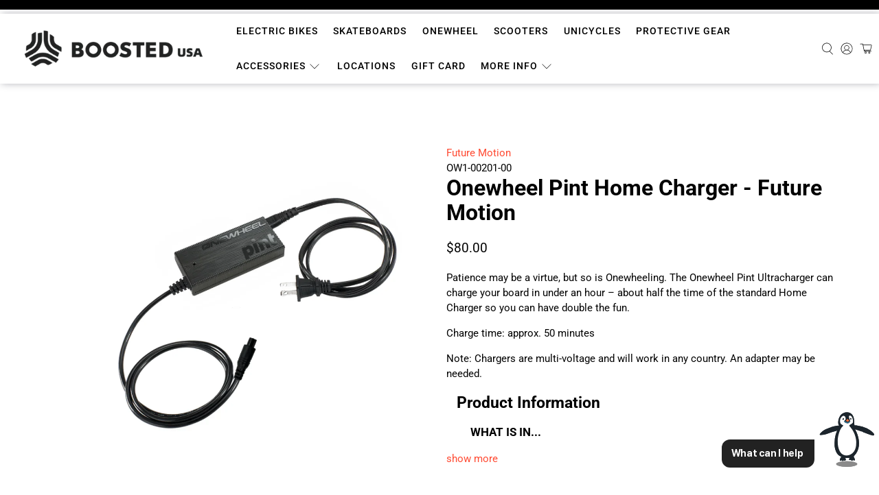

--- FILE ---
content_type: application/javascript; charset=utf-8
request_url: https://demo.gentooai.com/static/js/main.0e185cd1.js
body_size: 207824
content:
/*! For license information please see main.0e185cd1.js.LICENSE.txt */
(()=>{var e={132:e=>{"use strict";var t=Object.prototype.hasOwnProperty,n=Object.prototype.toString,r=Object.defineProperty,u=Object.getOwnPropertyDescriptor,i=function(e){return"function"===typeof Array.isArray?Array.isArray(e):"[object Array]"===n.call(e)},o=function(e){if(!e||"[object Object]"!==n.call(e))return!1;var r,u=t.call(e,"constructor"),i=e.constructor&&e.constructor.prototype&&t.call(e.constructor.prototype,"isPrototypeOf");if(e.constructor&&!u&&!i)return!1;for(r in e);return"undefined"===typeof r||t.call(e,r)},a=function(e,t){r&&"__proto__"===t.name?r(e,t.name,{enumerable:!0,configurable:!0,value:t.newValue,writable:!0}):e[t.name]=t.newValue},s=function(e,n){if("__proto__"===n){if(!t.call(e,n))return;if(u)return u(e,n).value}return e[n]};e.exports=function e(){var t,n,r,u,l,c,d=arguments[0],f=1,p=arguments.length,h=!1;for("boolean"===typeof d&&(h=d,d=arguments[1]||{},f=2),(null==d||"object"!==typeof d&&"function"!==typeof d)&&(d={});f<p;++f)if(null!=(t=arguments[f]))for(n in t)r=s(d,n),d!==(u=s(t,n))&&(h&&u&&(o(u)||(l=i(u)))?(l?(l=!1,c=r&&i(r)?r:[]):c=r&&o(r)?r:{},a(d,{name:n,newValue:e(h,c,u)})):"undefined"!==typeof u&&a(d,{name:n,newValue:u}));return d}},65:e=>{var t=/\/\*[^*]*\*+([^/*][^*]*\*+)*\//g,n=/\n/g,r=/^\s*/,u=/^(\*?[-#/*\\\w]+(\[[0-9a-z_-]+\])?)\s*/,i=/^:\s*/,o=/^((?:'(?:\\'|.)*?'|"(?:\\"|.)*?"|\([^)]*?\)|[^};])+)/,a=/^[;\s]*/,s=/^\s+|\s+$/g,l="";function c(e){return e?e.replace(s,l):l}e.exports=function(e,s){if("string"!==typeof e)throw new TypeError("First argument must be a string");if(!e)return[];s=s||{};var d=1,f=1;function p(e){var t=e.match(n);t&&(d+=t.length);var r=e.lastIndexOf("\n");f=~r?e.length-r:f+e.length}function h(){var e={line:d,column:f};return function(t){return t.position=new D(e),y(),t}}function D(e){this.start=e,this.end={line:d,column:f},this.source=s.source}D.prototype.content=e;var m=[];function g(t){var n=new Error(s.source+":"+d+":"+f+": "+t);if(n.reason=t,n.filename=s.source,n.line=d,n.column=f,n.source=e,!s.silent)throw n;m.push(n)}function v(t){var n=t.exec(e);if(n){var r=n[0];return p(r),e=e.slice(r.length),n}}function y(){v(r)}function C(e){var t;for(e=e||[];t=F();)!1!==t&&e.push(t);return e}function F(){var t=h();if("/"==e.charAt(0)&&"*"==e.charAt(1)){for(var n=2;l!=e.charAt(n)&&("*"!=e.charAt(n)||"/"!=e.charAt(n+1));)++n;if(n+=2,l===e.charAt(n-1))return g("End of comment missing");var r=e.slice(2,n-2);return f+=2,p(r),e=e.slice(n),f+=2,t({type:"comment",comment:r})}}function b(){var e=h(),n=v(u);if(n){if(F(),!v(i))return g("property missing ':'");var r=v(o),s=e({type:"declaration",property:c(n[0].replace(t,l)),value:r?c(r[0].replace(t,l)):l});return v(a),s}}return y(),function(){var e,t=[];for(C(t);e=b();)!1!==e&&(t.push(e),C(t));return t}()}},763:function(e,t,n){var r;e=n.nmd(e),function(){var u,i="Expected a function",o="__lodash_hash_undefined__",a="__lodash_placeholder__",s=16,l=32,c=64,d=128,f=256,p=1/0,h=9007199254740991,D=NaN,m=4294967295,g=[["ary",d],["bind",1],["bindKey",2],["curry",8],["curryRight",s],["flip",512],["partial",l],["partialRight",c],["rearg",f]],v="[object Arguments]",y="[object Array]",C="[object Boolean]",F="[object Date]",b="[object Error]",_="[object Function]",E="[object GeneratorFunction]",x="[object Map]",A="[object Number]",w="[object Object]",k="[object Promise]",S="[object RegExp]",B="[object Set]",P="[object String]",I="[object Symbol]",O="[object WeakMap]",T="[object ArrayBuffer]",j="[object DataView]",N="[object Float32Array]",L="[object Float64Array]",R="[object Int8Array]",M="[object Int16Array]",z="[object Int32Array]",U="[object Uint8Array]",V="[object Uint8ClampedArray]",q="[object Uint16Array]",W="[object Uint32Array]",H=/\b__p \+= '';/g,Q=/\b(__p \+=) '' \+/g,$=/(__e\(.*?\)|\b__t\)) \+\n'';/g,K=/&(?:amp|lt|gt|quot|#39);/g,G=/[&<>"']/g,J=RegExp(K.source),Y=RegExp(G.source),X=/<%-([\s\S]+?)%>/g,Z=/<%([\s\S]+?)%>/g,ee=/<%=([\s\S]+?)%>/g,te=/\.|\[(?:[^[\]]*|(["'])(?:(?!\1)[^\\]|\\.)*?\1)\]/,ne=/^\w*$/,re=/[^.[\]]+|\[(?:(-?\d+(?:\.\d+)?)|(["'])((?:(?!\2)[^\\]|\\.)*?)\2)\]|(?=(?:\.|\[\])(?:\.|\[\]|$))/g,ue=/[\\^$.*+?()[\]{}|]/g,ie=RegExp(ue.source),oe=/^\s+/,ae=/\s/,se=/\{(?:\n\/\* \[wrapped with .+\] \*\/)?\n?/,le=/\{\n\/\* \[wrapped with (.+)\] \*/,ce=/,? & /,de=/[^\x00-\x2f\x3a-\x40\x5b-\x60\x7b-\x7f]+/g,fe=/[()=,{}\[\]\/\s]/,pe=/\\(\\)?/g,he=/\$\{([^\\}]*(?:\\.[^\\}]*)*)\}/g,De=/\w*$/,me=/^[-+]0x[0-9a-f]+$/i,ge=/^0b[01]+$/i,ve=/^\[object .+?Constructor\]$/,ye=/^0o[0-7]+$/i,Ce=/^(?:0|[1-9]\d*)$/,Fe=/[\xc0-\xd6\xd8-\xf6\xf8-\xff\u0100-\u017f]/g,be=/($^)/,_e=/['\n\r\u2028\u2029\\]/g,Ee="\\ud800-\\udfff",xe="\\u0300-\\u036f\\ufe20-\\ufe2f\\u20d0-\\u20ff",Ae="\\u2700-\\u27bf",we="a-z\\xdf-\\xf6\\xf8-\\xff",ke="A-Z\\xc0-\\xd6\\xd8-\\xde",Se="\\ufe0e\\ufe0f",Be="\\xac\\xb1\\xd7\\xf7\\x00-\\x2f\\x3a-\\x40\\x5b-\\x60\\x7b-\\xbf\\u2000-\\u206f \\t\\x0b\\f\\xa0\\ufeff\\n\\r\\u2028\\u2029\\u1680\\u180e\\u2000\\u2001\\u2002\\u2003\\u2004\\u2005\\u2006\\u2007\\u2008\\u2009\\u200a\\u202f\\u205f\\u3000",Pe="['\u2019]",Ie="["+Ee+"]",Oe="["+Be+"]",Te="["+xe+"]",je="\\d+",Ne="["+Ae+"]",Le="["+we+"]",Re="[^"+Ee+Be+je+Ae+we+ke+"]",Me="\\ud83c[\\udffb-\\udfff]",ze="[^"+Ee+"]",Ue="(?:\\ud83c[\\udde6-\\uddff]){2}",Ve="[\\ud800-\\udbff][\\udc00-\\udfff]",qe="["+ke+"]",We="\\u200d",He="(?:"+Le+"|"+Re+")",Qe="(?:"+qe+"|"+Re+")",$e="(?:['\u2019](?:d|ll|m|re|s|t|ve))?",Ke="(?:['\u2019](?:D|LL|M|RE|S|T|VE))?",Ge="(?:"+Te+"|"+Me+")"+"?",Je="["+Se+"]?",Ye=Je+Ge+("(?:"+We+"(?:"+[ze,Ue,Ve].join("|")+")"+Je+Ge+")*"),Xe="(?:"+[Ne,Ue,Ve].join("|")+")"+Ye,Ze="(?:"+[ze+Te+"?",Te,Ue,Ve,Ie].join("|")+")",et=RegExp(Pe,"g"),tt=RegExp(Te,"g"),nt=RegExp(Me+"(?="+Me+")|"+Ze+Ye,"g"),rt=RegExp([qe+"?"+Le+"+"+$e+"(?="+[Oe,qe,"$"].join("|")+")",Qe+"+"+Ke+"(?="+[Oe,qe+He,"$"].join("|")+")",qe+"?"+He+"+"+$e,qe+"+"+Ke,"\\d*(?:1ST|2ND|3RD|(?![123])\\dTH)(?=\\b|[a-z_])","\\d*(?:1st|2nd|3rd|(?![123])\\dth)(?=\\b|[A-Z_])",je,Xe].join("|"),"g"),ut=RegExp("["+We+Ee+xe+Se+"]"),it=/[a-z][A-Z]|[A-Z]{2}[a-z]|[0-9][a-zA-Z]|[a-zA-Z][0-9]|[^a-zA-Z0-9 ]/,ot=["Array","Buffer","DataView","Date","Error","Float32Array","Float64Array","Function","Int8Array","Int16Array","Int32Array","Map","Math","Object","Promise","RegExp","Set","String","Symbol","TypeError","Uint8Array","Uint8ClampedArray","Uint16Array","Uint32Array","WeakMap","_","clearTimeout","isFinite","parseInt","setTimeout"],at=-1,st={};st[N]=st[L]=st[R]=st[M]=st[z]=st[U]=st[V]=st[q]=st[W]=!0,st[v]=st[y]=st[T]=st[C]=st[j]=st[F]=st[b]=st[_]=st[x]=st[A]=st[w]=st[S]=st[B]=st[P]=st[O]=!1;var lt={};lt[v]=lt[y]=lt[T]=lt[j]=lt[C]=lt[F]=lt[N]=lt[L]=lt[R]=lt[M]=lt[z]=lt[x]=lt[A]=lt[w]=lt[S]=lt[B]=lt[P]=lt[I]=lt[U]=lt[V]=lt[q]=lt[W]=!0,lt[b]=lt[_]=lt[O]=!1;var ct={"\\":"\\","'":"'","\n":"n","\r":"r","\u2028":"u2028","\u2029":"u2029"},dt=parseFloat,ft=parseInt,pt="object"==typeof n.g&&n.g&&n.g.Object===Object&&n.g,ht="object"==typeof self&&self&&self.Object===Object&&self,Dt=pt||ht||Function("return this")(),mt=t&&!t.nodeType&&t,gt=mt&&e&&!e.nodeType&&e,vt=gt&&gt.exports===mt,yt=vt&&pt.process,Ct=function(){try{var e=gt&&gt.require&&gt.require("util").types;return e||yt&&yt.binding&&yt.binding("util")}catch(t){}}(),Ft=Ct&&Ct.isArrayBuffer,bt=Ct&&Ct.isDate,_t=Ct&&Ct.isMap,Et=Ct&&Ct.isRegExp,xt=Ct&&Ct.isSet,At=Ct&&Ct.isTypedArray;function wt(e,t,n){switch(n.length){case 0:return e.call(t);case 1:return e.call(t,n[0]);case 2:return e.call(t,n[0],n[1]);case 3:return e.call(t,n[0],n[1],n[2])}return e.apply(t,n)}function kt(e,t,n,r){for(var u=-1,i=null==e?0:e.length;++u<i;){var o=e[u];t(r,o,n(o),e)}return r}function St(e,t){for(var n=-1,r=null==e?0:e.length;++n<r&&!1!==t(e[n],n,e););return e}function Bt(e,t){for(var n=null==e?0:e.length;n--&&!1!==t(e[n],n,e););return e}function Pt(e,t){for(var n=-1,r=null==e?0:e.length;++n<r;)if(!t(e[n],n,e))return!1;return!0}function It(e,t){for(var n=-1,r=null==e?0:e.length,u=0,i=[];++n<r;){var o=e[n];t(o,n,e)&&(i[u++]=o)}return i}function Ot(e,t){return!!(null==e?0:e.length)&&qt(e,t,0)>-1}function Tt(e,t,n){for(var r=-1,u=null==e?0:e.length;++r<u;)if(n(t,e[r]))return!0;return!1}function jt(e,t){for(var n=-1,r=null==e?0:e.length,u=Array(r);++n<r;)u[n]=t(e[n],n,e);return u}function Nt(e,t){for(var n=-1,r=t.length,u=e.length;++n<r;)e[u+n]=t[n];return e}function Lt(e,t,n,r){var u=-1,i=null==e?0:e.length;for(r&&i&&(n=e[++u]);++u<i;)n=t(n,e[u],u,e);return n}function Rt(e,t,n,r){var u=null==e?0:e.length;for(r&&u&&(n=e[--u]);u--;)n=t(n,e[u],u,e);return n}function Mt(e,t){for(var n=-1,r=null==e?0:e.length;++n<r;)if(t(e[n],n,e))return!0;return!1}var zt=$t("length");function Ut(e,t,n){var r;return n(e,(function(e,n,u){if(t(e,n,u))return r=n,!1})),r}function Vt(e,t,n,r){for(var u=e.length,i=n+(r?1:-1);r?i--:++i<u;)if(t(e[i],i,e))return i;return-1}function qt(e,t,n){return t===t?function(e,t,n){var r=n-1,u=e.length;for(;++r<u;)if(e[r]===t)return r;return-1}(e,t,n):Vt(e,Ht,n)}function Wt(e,t,n,r){for(var u=n-1,i=e.length;++u<i;)if(r(e[u],t))return u;return-1}function Ht(e){return e!==e}function Qt(e,t){var n=null==e?0:e.length;return n?Jt(e,t)/n:D}function $t(e){return function(t){return null==t?u:t[e]}}function Kt(e){return function(t){return null==e?u:e[t]}}function Gt(e,t,n,r,u){return u(e,(function(e,u,i){n=r?(r=!1,e):t(n,e,u,i)})),n}function Jt(e,t){for(var n,r=-1,i=e.length;++r<i;){var o=t(e[r]);o!==u&&(n=n===u?o:n+o)}return n}function Yt(e,t){for(var n=-1,r=Array(e);++n<e;)r[n]=t(n);return r}function Xt(e){return e?e.slice(0,mn(e)+1).replace(oe,""):e}function Zt(e){return function(t){return e(t)}}function en(e,t){return jt(t,(function(t){return e[t]}))}function tn(e,t){return e.has(t)}function nn(e,t){for(var n=-1,r=e.length;++n<r&&qt(t,e[n],0)>-1;);return n}function rn(e,t){for(var n=e.length;n--&&qt(t,e[n],0)>-1;);return n}var un=Kt({"\xc0":"A","\xc1":"A","\xc2":"A","\xc3":"A","\xc4":"A","\xc5":"A","\xe0":"a","\xe1":"a","\xe2":"a","\xe3":"a","\xe4":"a","\xe5":"a","\xc7":"C","\xe7":"c","\xd0":"D","\xf0":"d","\xc8":"E","\xc9":"E","\xca":"E","\xcb":"E","\xe8":"e","\xe9":"e","\xea":"e","\xeb":"e","\xcc":"I","\xcd":"I","\xce":"I","\xcf":"I","\xec":"i","\xed":"i","\xee":"i","\xef":"i","\xd1":"N","\xf1":"n","\xd2":"O","\xd3":"O","\xd4":"O","\xd5":"O","\xd6":"O","\xd8":"O","\xf2":"o","\xf3":"o","\xf4":"o","\xf5":"o","\xf6":"o","\xf8":"o","\xd9":"U","\xda":"U","\xdb":"U","\xdc":"U","\xf9":"u","\xfa":"u","\xfb":"u","\xfc":"u","\xdd":"Y","\xfd":"y","\xff":"y","\xc6":"Ae","\xe6":"ae","\xde":"Th","\xfe":"th","\xdf":"ss","\u0100":"A","\u0102":"A","\u0104":"A","\u0101":"a","\u0103":"a","\u0105":"a","\u0106":"C","\u0108":"C","\u010a":"C","\u010c":"C","\u0107":"c","\u0109":"c","\u010b":"c","\u010d":"c","\u010e":"D","\u0110":"D","\u010f":"d","\u0111":"d","\u0112":"E","\u0114":"E","\u0116":"E","\u0118":"E","\u011a":"E","\u0113":"e","\u0115":"e","\u0117":"e","\u0119":"e","\u011b":"e","\u011c":"G","\u011e":"G","\u0120":"G","\u0122":"G","\u011d":"g","\u011f":"g","\u0121":"g","\u0123":"g","\u0124":"H","\u0126":"H","\u0125":"h","\u0127":"h","\u0128":"I","\u012a":"I","\u012c":"I","\u012e":"I","\u0130":"I","\u0129":"i","\u012b":"i","\u012d":"i","\u012f":"i","\u0131":"i","\u0134":"J","\u0135":"j","\u0136":"K","\u0137":"k","\u0138":"k","\u0139":"L","\u013b":"L","\u013d":"L","\u013f":"L","\u0141":"L","\u013a":"l","\u013c":"l","\u013e":"l","\u0140":"l","\u0142":"l","\u0143":"N","\u0145":"N","\u0147":"N","\u014a":"N","\u0144":"n","\u0146":"n","\u0148":"n","\u014b":"n","\u014c":"O","\u014e":"O","\u0150":"O","\u014d":"o","\u014f":"o","\u0151":"o","\u0154":"R","\u0156":"R","\u0158":"R","\u0155":"r","\u0157":"r","\u0159":"r","\u015a":"S","\u015c":"S","\u015e":"S","\u0160":"S","\u015b":"s","\u015d":"s","\u015f":"s","\u0161":"s","\u0162":"T","\u0164":"T","\u0166":"T","\u0163":"t","\u0165":"t","\u0167":"t","\u0168":"U","\u016a":"U","\u016c":"U","\u016e":"U","\u0170":"U","\u0172":"U","\u0169":"u","\u016b":"u","\u016d":"u","\u016f":"u","\u0171":"u","\u0173":"u","\u0174":"W","\u0175":"w","\u0176":"Y","\u0177":"y","\u0178":"Y","\u0179":"Z","\u017b":"Z","\u017d":"Z","\u017a":"z","\u017c":"z","\u017e":"z","\u0132":"IJ","\u0133":"ij","\u0152":"Oe","\u0153":"oe","\u0149":"'n","\u017f":"s"}),on=Kt({"&":"&amp;","<":"&lt;",">":"&gt;",'"':"&quot;","'":"&#39;"});function an(e){return"\\"+ct[e]}function sn(e){return ut.test(e)}function ln(e){var t=-1,n=Array(e.size);return e.forEach((function(e,r){n[++t]=[r,e]})),n}function cn(e,t){return function(n){return e(t(n))}}function dn(e,t){for(var n=-1,r=e.length,u=0,i=[];++n<r;){var o=e[n];o!==t&&o!==a||(e[n]=a,i[u++]=n)}return i}function fn(e){var t=-1,n=Array(e.size);return e.forEach((function(e){n[++t]=e})),n}function pn(e){var t=-1,n=Array(e.size);return e.forEach((function(e){n[++t]=[e,e]})),n}function hn(e){return sn(e)?function(e){var t=nt.lastIndex=0;for(;nt.test(e);)++t;return t}(e):zt(e)}function Dn(e){return sn(e)?function(e){return e.match(nt)||[]}(e):function(e){return e.split("")}(e)}function mn(e){for(var t=e.length;t--&&ae.test(e.charAt(t)););return t}var gn=Kt({"&amp;":"&","&lt;":"<","&gt;":">","&quot;":'"',"&#39;":"'"});var vn=function e(t){var n=(t=null==t?Dt:vn.defaults(Dt.Object(),t,vn.pick(Dt,ot))).Array,r=t.Date,ae=t.Error,Ee=t.Function,xe=t.Math,Ae=t.Object,we=t.RegExp,ke=t.String,Se=t.TypeError,Be=n.prototype,Pe=Ee.prototype,Ie=Ae.prototype,Oe=t["__core-js_shared__"],Te=Pe.toString,je=Ie.hasOwnProperty,Ne=0,Le=function(){var e=/[^.]+$/.exec(Oe&&Oe.keys&&Oe.keys.IE_PROTO||"");return e?"Symbol(src)_1."+e:""}(),Re=Ie.toString,Me=Te.call(Ae),ze=Dt._,Ue=we("^"+Te.call(je).replace(ue,"\\$&").replace(/hasOwnProperty|(function).*?(?=\\\()| for .+?(?=\\\])/g,"$1.*?")+"$"),Ve=vt?t.Buffer:u,qe=t.Symbol,We=t.Uint8Array,He=Ve?Ve.allocUnsafe:u,Qe=cn(Ae.getPrototypeOf,Ae),$e=Ae.create,Ke=Ie.propertyIsEnumerable,Ge=Be.splice,Je=qe?qe.isConcatSpreadable:u,Ye=qe?qe.iterator:u,Xe=qe?qe.toStringTag:u,Ze=function(){try{var e=di(Ae,"defineProperty");return e({},"",{}),e}catch(t){}}(),nt=t.clearTimeout!==Dt.clearTimeout&&t.clearTimeout,ut=r&&r.now!==Dt.Date.now&&r.now,ct=t.setTimeout!==Dt.setTimeout&&t.setTimeout,pt=xe.ceil,ht=xe.floor,mt=Ae.getOwnPropertySymbols,gt=Ve?Ve.isBuffer:u,yt=t.isFinite,Ct=Be.join,zt=cn(Ae.keys,Ae),Kt=xe.max,yn=xe.min,Cn=r.now,Fn=t.parseInt,bn=xe.random,_n=Be.reverse,En=di(t,"DataView"),xn=di(t,"Map"),An=di(t,"Promise"),wn=di(t,"Set"),kn=di(t,"WeakMap"),Sn=di(Ae,"create"),Bn=kn&&new kn,Pn={},In=Li(En),On=Li(xn),Tn=Li(An),jn=Li(wn),Nn=Li(kn),Ln=qe?qe.prototype:u,Rn=Ln?Ln.valueOf:u,Mn=Ln?Ln.toString:u;function zn(e){if(ta(e)&&!Wo(e)&&!(e instanceof Wn)){if(e instanceof qn)return e;if(je.call(e,"__wrapped__"))return Ri(e)}return new qn(e)}var Un=function(){function e(){}return function(t){if(!ea(t))return{};if($e)return $e(t);e.prototype=t;var n=new e;return e.prototype=u,n}}();function Vn(){}function qn(e,t){this.__wrapped__=e,this.__actions__=[],this.__chain__=!!t,this.__index__=0,this.__values__=u}function Wn(e){this.__wrapped__=e,this.__actions__=[],this.__dir__=1,this.__filtered__=!1,this.__iteratees__=[],this.__takeCount__=m,this.__views__=[]}function Hn(e){var t=-1,n=null==e?0:e.length;for(this.clear();++t<n;){var r=e[t];this.set(r[0],r[1])}}function Qn(e){var t=-1,n=null==e?0:e.length;for(this.clear();++t<n;){var r=e[t];this.set(r[0],r[1])}}function $n(e){var t=-1,n=null==e?0:e.length;for(this.clear();++t<n;){var r=e[t];this.set(r[0],r[1])}}function Kn(e){var t=-1,n=null==e?0:e.length;for(this.__data__=new $n;++t<n;)this.add(e[t])}function Gn(e){var t=this.__data__=new Qn(e);this.size=t.size}function Jn(e,t){var n=Wo(e),r=!n&&qo(e),u=!n&&!r&&Ko(e),i=!n&&!r&&!u&&la(e),o=n||r||u||i,a=o?Yt(e.length,ke):[],s=a.length;for(var l in e)!t&&!je.call(e,l)||o&&("length"==l||u&&("offset"==l||"parent"==l)||i&&("buffer"==l||"byteLength"==l||"byteOffset"==l)||vi(l,s))||a.push(l);return a}function Yn(e){var t=e.length;return t?e[Kr(0,t-1)]:u}function Xn(e,t){return Ti(Su(e),ar(t,0,e.length))}function Zn(e){return Ti(Su(e))}function er(e,t,n){(n!==u&&!zo(e[t],n)||n===u&&!(t in e))&&ir(e,t,n)}function tr(e,t,n){var r=e[t];je.call(e,t)&&zo(r,n)&&(n!==u||t in e)||ir(e,t,n)}function nr(e,t){for(var n=e.length;n--;)if(zo(e[n][0],t))return n;return-1}function rr(e,t,n,r){return fr(e,(function(e,u,i){t(r,e,n(e),i)})),r}function ur(e,t){return e&&Bu(t,Pa(t),e)}function ir(e,t,n){"__proto__"==t&&Ze?Ze(e,t,{configurable:!0,enumerable:!0,value:n,writable:!0}):e[t]=n}function or(e,t){for(var r=-1,i=t.length,o=n(i),a=null==e;++r<i;)o[r]=a?u:Aa(e,t[r]);return o}function ar(e,t,n){return e===e&&(n!==u&&(e=e<=n?e:n),t!==u&&(e=e>=t?e:t)),e}function sr(e,t,n,r,i,o){var a,s=1&t,l=2&t,c=4&t;if(n&&(a=i?n(e,r,i,o):n(e)),a!==u)return a;if(!ea(e))return e;var d=Wo(e);if(d){if(a=function(e){var t=e.length,n=new e.constructor(t);t&&"string"==typeof e[0]&&je.call(e,"index")&&(n.index=e.index,n.input=e.input);return n}(e),!s)return Su(e,a)}else{var f=hi(e),p=f==_||f==E;if(Ko(e))return _u(e,s);if(f==w||f==v||p&&!i){if(a=l||p?{}:mi(e),!s)return l?function(e,t){return Bu(e,pi(e),t)}(e,function(e,t){return e&&Bu(t,Ia(t),e)}(a,e)):function(e,t){return Bu(e,fi(e),t)}(e,ur(a,e))}else{if(!lt[f])return i?e:{};a=function(e,t,n){var r=e.constructor;switch(t){case T:return Eu(e);case C:case F:return new r(+e);case j:return function(e,t){var n=t?Eu(e.buffer):e.buffer;return new e.constructor(n,e.byteOffset,e.byteLength)}(e,n);case N:case L:case R:case M:case z:case U:case V:case q:case W:return xu(e,n);case x:return new r;case A:case P:return new r(e);case S:return function(e){var t=new e.constructor(e.source,De.exec(e));return t.lastIndex=e.lastIndex,t}(e);case B:return new r;case I:return u=e,Rn?Ae(Rn.call(u)):{}}var u}(e,f,s)}}o||(o=new Gn);var h=o.get(e);if(h)return h;o.set(e,a),oa(e)?e.forEach((function(r){a.add(sr(r,t,n,r,e,o))})):na(e)&&e.forEach((function(r,u){a.set(u,sr(r,t,n,u,e,o))}));var D=d?u:(c?l?ui:ri:l?Ia:Pa)(e);return St(D||e,(function(r,u){D&&(r=e[u=r]),tr(a,u,sr(r,t,n,u,e,o))})),a}function lr(e,t,n){var r=n.length;if(null==e)return!r;for(e=Ae(e);r--;){var i=n[r],o=t[i],a=e[i];if(a===u&&!(i in e)||!o(a))return!1}return!0}function cr(e,t,n){if("function"!=typeof e)throw new Se(i);return Bi((function(){e.apply(u,n)}),t)}function dr(e,t,n,r){var u=-1,i=Ot,o=!0,a=e.length,s=[],l=t.length;if(!a)return s;n&&(t=jt(t,Zt(n))),r?(i=Tt,o=!1):t.length>=200&&(i=tn,o=!1,t=new Kn(t));e:for(;++u<a;){var c=e[u],d=null==n?c:n(c);if(c=r||0!==c?c:0,o&&d===d){for(var f=l;f--;)if(t[f]===d)continue e;s.push(c)}else i(t,d,r)||s.push(c)}return s}zn.templateSettings={escape:X,evaluate:Z,interpolate:ee,variable:"",imports:{_:zn}},zn.prototype=Vn.prototype,zn.prototype.constructor=zn,qn.prototype=Un(Vn.prototype),qn.prototype.constructor=qn,Wn.prototype=Un(Vn.prototype),Wn.prototype.constructor=Wn,Hn.prototype.clear=function(){this.__data__=Sn?Sn(null):{},this.size=0},Hn.prototype.delete=function(e){var t=this.has(e)&&delete this.__data__[e];return this.size-=t?1:0,t},Hn.prototype.get=function(e){var t=this.__data__;if(Sn){var n=t[e];return n===o?u:n}return je.call(t,e)?t[e]:u},Hn.prototype.has=function(e){var t=this.__data__;return Sn?t[e]!==u:je.call(t,e)},Hn.prototype.set=function(e,t){var n=this.__data__;return this.size+=this.has(e)?0:1,n[e]=Sn&&t===u?o:t,this},Qn.prototype.clear=function(){this.__data__=[],this.size=0},Qn.prototype.delete=function(e){var t=this.__data__,n=nr(t,e);return!(n<0)&&(n==t.length-1?t.pop():Ge.call(t,n,1),--this.size,!0)},Qn.prototype.get=function(e){var t=this.__data__,n=nr(t,e);return n<0?u:t[n][1]},Qn.prototype.has=function(e){return nr(this.__data__,e)>-1},Qn.prototype.set=function(e,t){var n=this.__data__,r=nr(n,e);return r<0?(++this.size,n.push([e,t])):n[r][1]=t,this},$n.prototype.clear=function(){this.size=0,this.__data__={hash:new Hn,map:new(xn||Qn),string:new Hn}},$n.prototype.delete=function(e){var t=li(this,e).delete(e);return this.size-=t?1:0,t},$n.prototype.get=function(e){return li(this,e).get(e)},$n.prototype.has=function(e){return li(this,e).has(e)},$n.prototype.set=function(e,t){var n=li(this,e),r=n.size;return n.set(e,t),this.size+=n.size==r?0:1,this},Kn.prototype.add=Kn.prototype.push=function(e){return this.__data__.set(e,o),this},Kn.prototype.has=function(e){return this.__data__.has(e)},Gn.prototype.clear=function(){this.__data__=new Qn,this.size=0},Gn.prototype.delete=function(e){var t=this.__data__,n=t.delete(e);return this.size=t.size,n},Gn.prototype.get=function(e){return this.__data__.get(e)},Gn.prototype.has=function(e){return this.__data__.has(e)},Gn.prototype.set=function(e,t){var n=this.__data__;if(n instanceof Qn){var r=n.__data__;if(!xn||r.length<199)return r.push([e,t]),this.size=++n.size,this;n=this.__data__=new $n(r)}return n.set(e,t),this.size=n.size,this};var fr=Ou(Cr),pr=Ou(Fr,!0);function hr(e,t){var n=!0;return fr(e,(function(e,r,u){return n=!!t(e,r,u)})),n}function Dr(e,t,n){for(var r=-1,i=e.length;++r<i;){var o=e[r],a=t(o);if(null!=a&&(s===u?a===a&&!sa(a):n(a,s)))var s=a,l=o}return l}function mr(e,t){var n=[];return fr(e,(function(e,r,u){t(e,r,u)&&n.push(e)})),n}function gr(e,t,n,r,u){var i=-1,o=e.length;for(n||(n=gi),u||(u=[]);++i<o;){var a=e[i];t>0&&n(a)?t>1?gr(a,t-1,n,r,u):Nt(u,a):r||(u[u.length]=a)}return u}var vr=Tu(),yr=Tu(!0);function Cr(e,t){return e&&vr(e,t,Pa)}function Fr(e,t){return e&&yr(e,t,Pa)}function br(e,t){return It(t,(function(t){return Yo(e[t])}))}function _r(e,t){for(var n=0,r=(t=yu(t,e)).length;null!=e&&n<r;)e=e[Ni(t[n++])];return n&&n==r?e:u}function Er(e,t,n){var r=t(e);return Wo(e)?r:Nt(r,n(e))}function xr(e){return null==e?e===u?"[object Undefined]":"[object Null]":Xe&&Xe in Ae(e)?function(e){var t=je.call(e,Xe),n=e[Xe];try{e[Xe]=u;var r=!0}catch(o){}var i=Re.call(e);r&&(t?e[Xe]=n:delete e[Xe]);return i}(e):function(e){return Re.call(e)}(e)}function Ar(e,t){return e>t}function wr(e,t){return null!=e&&je.call(e,t)}function kr(e,t){return null!=e&&t in Ae(e)}function Sr(e,t,r){for(var i=r?Tt:Ot,o=e[0].length,a=e.length,s=a,l=n(a),c=1/0,d=[];s--;){var f=e[s];s&&t&&(f=jt(f,Zt(t))),c=yn(f.length,c),l[s]=!r&&(t||o>=120&&f.length>=120)?new Kn(s&&f):u}f=e[0];var p=-1,h=l[0];e:for(;++p<o&&d.length<c;){var D=f[p],m=t?t(D):D;if(D=r||0!==D?D:0,!(h?tn(h,m):i(d,m,r))){for(s=a;--s;){var g=l[s];if(!(g?tn(g,m):i(e[s],m,r)))continue e}h&&h.push(m),d.push(D)}}return d}function Br(e,t,n){var r=null==(e=wi(e,t=yu(t,e)))?e:e[Ni(Gi(t))];return null==r?u:wt(r,e,n)}function Pr(e){return ta(e)&&xr(e)==v}function Ir(e,t,n,r,i){return e===t||(null==e||null==t||!ta(e)&&!ta(t)?e!==e&&t!==t:function(e,t,n,r,i,o){var a=Wo(e),s=Wo(t),l=a?y:hi(e),c=s?y:hi(t),d=(l=l==v?w:l)==w,f=(c=c==v?w:c)==w,p=l==c;if(p&&Ko(e)){if(!Ko(t))return!1;a=!0,d=!1}if(p&&!d)return o||(o=new Gn),a||la(e)?ti(e,t,n,r,i,o):function(e,t,n,r,u,i,o){switch(n){case j:if(e.byteLength!=t.byteLength||e.byteOffset!=t.byteOffset)return!1;e=e.buffer,t=t.buffer;case T:return!(e.byteLength!=t.byteLength||!i(new We(e),new We(t)));case C:case F:case A:return zo(+e,+t);case b:return e.name==t.name&&e.message==t.message;case S:case P:return e==t+"";case x:var a=ln;case B:var s=1&r;if(a||(a=fn),e.size!=t.size&&!s)return!1;var l=o.get(e);if(l)return l==t;r|=2,o.set(e,t);var c=ti(a(e),a(t),r,u,i,o);return o.delete(e),c;case I:if(Rn)return Rn.call(e)==Rn.call(t)}return!1}(e,t,l,n,r,i,o);if(!(1&n)){var h=d&&je.call(e,"__wrapped__"),D=f&&je.call(t,"__wrapped__");if(h||D){var m=h?e.value():e,g=D?t.value():t;return o||(o=new Gn),i(m,g,n,r,o)}}if(!p)return!1;return o||(o=new Gn),function(e,t,n,r,i,o){var a=1&n,s=ri(e),l=s.length,c=ri(t),d=c.length;if(l!=d&&!a)return!1;var f=l;for(;f--;){var p=s[f];if(!(a?p in t:je.call(t,p)))return!1}var h=o.get(e),D=o.get(t);if(h&&D)return h==t&&D==e;var m=!0;o.set(e,t),o.set(t,e);var g=a;for(;++f<l;){var v=e[p=s[f]],y=t[p];if(r)var C=a?r(y,v,p,t,e,o):r(v,y,p,e,t,o);if(!(C===u?v===y||i(v,y,n,r,o):C)){m=!1;break}g||(g="constructor"==p)}if(m&&!g){var F=e.constructor,b=t.constructor;F==b||!("constructor"in e)||!("constructor"in t)||"function"==typeof F&&F instanceof F&&"function"==typeof b&&b instanceof b||(m=!1)}return o.delete(e),o.delete(t),m}(e,t,n,r,i,o)}(e,t,n,r,Ir,i))}function Or(e,t,n,r){var i=n.length,o=i,a=!r;if(null==e)return!o;for(e=Ae(e);i--;){var s=n[i];if(a&&s[2]?s[1]!==e[s[0]]:!(s[0]in e))return!1}for(;++i<o;){var l=(s=n[i])[0],c=e[l],d=s[1];if(a&&s[2]){if(c===u&&!(l in e))return!1}else{var f=new Gn;if(r)var p=r(c,d,l,e,t,f);if(!(p===u?Ir(d,c,3,r,f):p))return!1}}return!0}function Tr(e){return!(!ea(e)||(t=e,Le&&Le in t))&&(Yo(e)?Ue:ve).test(Li(e));var t}function jr(e){return"function"==typeof e?e:null==e?rs:"object"==typeof e?Wo(e)?Ur(e[0],e[1]):zr(e):fs(e)}function Nr(e){if(!_i(e))return zt(e);var t=[];for(var n in Ae(e))je.call(e,n)&&"constructor"!=n&&t.push(n);return t}function Lr(e){if(!ea(e))return function(e){var t=[];if(null!=e)for(var n in Ae(e))t.push(n);return t}(e);var t=_i(e),n=[];for(var r in e)("constructor"!=r||!t&&je.call(e,r))&&n.push(r);return n}function Rr(e,t){return e<t}function Mr(e,t){var r=-1,u=Qo(e)?n(e.length):[];return fr(e,(function(e,n,i){u[++r]=t(e,n,i)})),u}function zr(e){var t=ci(e);return 1==t.length&&t[0][2]?xi(t[0][0],t[0][1]):function(n){return n===e||Or(n,e,t)}}function Ur(e,t){return Ci(e)&&Ei(t)?xi(Ni(e),t):function(n){var r=Aa(n,e);return r===u&&r===t?wa(n,e):Ir(t,r,3)}}function Vr(e,t,n,r,i){e!==t&&vr(t,(function(o,a){if(i||(i=new Gn),ea(o))!function(e,t,n,r,i,o,a){var s=ki(e,n),l=ki(t,n),c=a.get(l);if(c)return void er(e,n,c);var d=o?o(s,l,n+"",e,t,a):u,f=d===u;if(f){var p=Wo(l),h=!p&&Ko(l),D=!p&&!h&&la(l);d=l,p||h||D?Wo(s)?d=s:$o(s)?d=Su(s):h?(f=!1,d=_u(l,!0)):D?(f=!1,d=xu(l,!0)):d=[]:ua(l)||qo(l)?(d=s,qo(s)?d=ga(s):ea(s)&&!Yo(s)||(d=mi(l))):f=!1}f&&(a.set(l,d),i(d,l,r,o,a),a.delete(l));er(e,n,d)}(e,t,a,n,Vr,r,i);else{var s=r?r(ki(e,a),o,a+"",e,t,i):u;s===u&&(s=o),er(e,a,s)}}),Ia)}function qr(e,t){var n=e.length;if(n)return vi(t+=t<0?n:0,n)?e[t]:u}function Wr(e,t,n){t=t.length?jt(t,(function(e){return Wo(e)?function(t){return _r(t,1===e.length?e[0]:e)}:e})):[rs];var r=-1;t=jt(t,Zt(si()));var u=Mr(e,(function(e,n,u){var i=jt(t,(function(t){return t(e)}));return{criteria:i,index:++r,value:e}}));return function(e,t){var n=e.length;for(e.sort(t);n--;)e[n]=e[n].value;return e}(u,(function(e,t){return function(e,t,n){var r=-1,u=e.criteria,i=t.criteria,o=u.length,a=n.length;for(;++r<o;){var s=Au(u[r],i[r]);if(s)return r>=a?s:s*("desc"==n[r]?-1:1)}return e.index-t.index}(e,t,n)}))}function Hr(e,t,n){for(var r=-1,u=t.length,i={};++r<u;){var o=t[r],a=_r(e,o);n(a,o)&&Zr(i,yu(o,e),a)}return i}function Qr(e,t,n,r){var u=r?Wt:qt,i=-1,o=t.length,a=e;for(e===t&&(t=Su(t)),n&&(a=jt(e,Zt(n)));++i<o;)for(var s=0,l=t[i],c=n?n(l):l;(s=u(a,c,s,r))>-1;)a!==e&&Ge.call(a,s,1),Ge.call(e,s,1);return e}function $r(e,t){for(var n=e?t.length:0,r=n-1;n--;){var u=t[n];if(n==r||u!==i){var i=u;vi(u)?Ge.call(e,u,1):du(e,u)}}return e}function Kr(e,t){return e+ht(bn()*(t-e+1))}function Gr(e,t){var n="";if(!e||t<1||t>h)return n;do{t%2&&(n+=e),(t=ht(t/2))&&(e+=e)}while(t);return n}function Jr(e,t){return Pi(Ai(e,t,rs),e+"")}function Yr(e){return Yn(za(e))}function Xr(e,t){var n=za(e);return Ti(n,ar(t,0,n.length))}function Zr(e,t,n,r){if(!ea(e))return e;for(var i=-1,o=(t=yu(t,e)).length,a=o-1,s=e;null!=s&&++i<o;){var l=Ni(t[i]),c=n;if("__proto__"===l||"constructor"===l||"prototype"===l)return e;if(i!=a){var d=s[l];(c=r?r(d,l,s):u)===u&&(c=ea(d)?d:vi(t[i+1])?[]:{})}tr(s,l,c),s=s[l]}return e}var eu=Bn?function(e,t){return Bn.set(e,t),e}:rs,tu=Ze?function(e,t){return Ze(e,"toString",{configurable:!0,enumerable:!1,value:es(t),writable:!0})}:rs;function nu(e){return Ti(za(e))}function ru(e,t,r){var u=-1,i=e.length;t<0&&(t=-t>i?0:i+t),(r=r>i?i:r)<0&&(r+=i),i=t>r?0:r-t>>>0,t>>>=0;for(var o=n(i);++u<i;)o[u]=e[u+t];return o}function uu(e,t){var n;return fr(e,(function(e,r,u){return!(n=t(e,r,u))})),!!n}function iu(e,t,n){var r=0,u=null==e?r:e.length;if("number"==typeof t&&t===t&&u<=2147483647){for(;r<u;){var i=r+u>>>1,o=e[i];null!==o&&!sa(o)&&(n?o<=t:o<t)?r=i+1:u=i}return u}return ou(e,t,rs,n)}function ou(e,t,n,r){var i=0,o=null==e?0:e.length;if(0===o)return 0;for(var a=(t=n(t))!==t,s=null===t,l=sa(t),c=t===u;i<o;){var d=ht((i+o)/2),f=n(e[d]),p=f!==u,h=null===f,D=f===f,m=sa(f);if(a)var g=r||D;else g=c?D&&(r||p):s?D&&p&&(r||!h):l?D&&p&&!h&&(r||!m):!h&&!m&&(r?f<=t:f<t);g?i=d+1:o=d}return yn(o,4294967294)}function au(e,t){for(var n=-1,r=e.length,u=0,i=[];++n<r;){var o=e[n],a=t?t(o):o;if(!n||!zo(a,s)){var s=a;i[u++]=0===o?0:o}}return i}function su(e){return"number"==typeof e?e:sa(e)?D:+e}function lu(e){if("string"==typeof e)return e;if(Wo(e))return jt(e,lu)+"";if(sa(e))return Mn?Mn.call(e):"";var t=e+"";return"0"==t&&1/e==-1/0?"-0":t}function cu(e,t,n){var r=-1,u=Ot,i=e.length,o=!0,a=[],s=a;if(n)o=!1,u=Tt;else if(i>=200){var l=t?null:Gu(e);if(l)return fn(l);o=!1,u=tn,s=new Kn}else s=t?[]:a;e:for(;++r<i;){var c=e[r],d=t?t(c):c;if(c=n||0!==c?c:0,o&&d===d){for(var f=s.length;f--;)if(s[f]===d)continue e;t&&s.push(d),a.push(c)}else u(s,d,n)||(s!==a&&s.push(d),a.push(c))}return a}function du(e,t){return null==(e=wi(e,t=yu(t,e)))||delete e[Ni(Gi(t))]}function fu(e,t,n,r){return Zr(e,t,n(_r(e,t)),r)}function pu(e,t,n,r){for(var u=e.length,i=r?u:-1;(r?i--:++i<u)&&t(e[i],i,e););return n?ru(e,r?0:i,r?i+1:u):ru(e,r?i+1:0,r?u:i)}function hu(e,t){var n=e;return n instanceof Wn&&(n=n.value()),Lt(t,(function(e,t){return t.func.apply(t.thisArg,Nt([e],t.args))}),n)}function Du(e,t,r){var u=e.length;if(u<2)return u?cu(e[0]):[];for(var i=-1,o=n(u);++i<u;)for(var a=e[i],s=-1;++s<u;)s!=i&&(o[i]=dr(o[i]||a,e[s],t,r));return cu(gr(o,1),t,r)}function mu(e,t,n){for(var r=-1,i=e.length,o=t.length,a={};++r<i;){var s=r<o?t[r]:u;n(a,e[r],s)}return a}function gu(e){return $o(e)?e:[]}function vu(e){return"function"==typeof e?e:rs}function yu(e,t){return Wo(e)?e:Ci(e,t)?[e]:ji(va(e))}var Cu=Jr;function Fu(e,t,n){var r=e.length;return n=n===u?r:n,!t&&n>=r?e:ru(e,t,n)}var bu=nt||function(e){return Dt.clearTimeout(e)};function _u(e,t){if(t)return e.slice();var n=e.length,r=He?He(n):new e.constructor(n);return e.copy(r),r}function Eu(e){var t=new e.constructor(e.byteLength);return new We(t).set(new We(e)),t}function xu(e,t){var n=t?Eu(e.buffer):e.buffer;return new e.constructor(n,e.byteOffset,e.length)}function Au(e,t){if(e!==t){var n=e!==u,r=null===e,i=e===e,o=sa(e),a=t!==u,s=null===t,l=t===t,c=sa(t);if(!s&&!c&&!o&&e>t||o&&a&&l&&!s&&!c||r&&a&&l||!n&&l||!i)return 1;if(!r&&!o&&!c&&e<t||c&&n&&i&&!r&&!o||s&&n&&i||!a&&i||!l)return-1}return 0}function wu(e,t,r,u){for(var i=-1,o=e.length,a=r.length,s=-1,l=t.length,c=Kt(o-a,0),d=n(l+c),f=!u;++s<l;)d[s]=t[s];for(;++i<a;)(f||i<o)&&(d[r[i]]=e[i]);for(;c--;)d[s++]=e[i++];return d}function ku(e,t,r,u){for(var i=-1,o=e.length,a=-1,s=r.length,l=-1,c=t.length,d=Kt(o-s,0),f=n(d+c),p=!u;++i<d;)f[i]=e[i];for(var h=i;++l<c;)f[h+l]=t[l];for(;++a<s;)(p||i<o)&&(f[h+r[a]]=e[i++]);return f}function Su(e,t){var r=-1,u=e.length;for(t||(t=n(u));++r<u;)t[r]=e[r];return t}function Bu(e,t,n,r){var i=!n;n||(n={});for(var o=-1,a=t.length;++o<a;){var s=t[o],l=r?r(n[s],e[s],s,n,e):u;l===u&&(l=e[s]),i?ir(n,s,l):tr(n,s,l)}return n}function Pu(e,t){return function(n,r){var u=Wo(n)?kt:rr,i=t?t():{};return u(n,e,si(r,2),i)}}function Iu(e){return Jr((function(t,n){var r=-1,i=n.length,o=i>1?n[i-1]:u,a=i>2?n[2]:u;for(o=e.length>3&&"function"==typeof o?(i--,o):u,a&&yi(n[0],n[1],a)&&(o=i<3?u:o,i=1),t=Ae(t);++r<i;){var s=n[r];s&&e(t,s,r,o)}return t}))}function Ou(e,t){return function(n,r){if(null==n)return n;if(!Qo(n))return e(n,r);for(var u=n.length,i=t?u:-1,o=Ae(n);(t?i--:++i<u)&&!1!==r(o[i],i,o););return n}}function Tu(e){return function(t,n,r){for(var u=-1,i=Ae(t),o=r(t),a=o.length;a--;){var s=o[e?a:++u];if(!1===n(i[s],s,i))break}return t}}function ju(e){return function(t){var n=sn(t=va(t))?Dn(t):u,r=n?n[0]:t.charAt(0),i=n?Fu(n,1).join(""):t.slice(1);return r[e]()+i}}function Nu(e){return function(t){return Lt(Ya(qa(t).replace(et,"")),e,"")}}function Lu(e){return function(){var t=arguments;switch(t.length){case 0:return new e;case 1:return new e(t[0]);case 2:return new e(t[0],t[1]);case 3:return new e(t[0],t[1],t[2]);case 4:return new e(t[0],t[1],t[2],t[3]);case 5:return new e(t[0],t[1],t[2],t[3],t[4]);case 6:return new e(t[0],t[1],t[2],t[3],t[4],t[5]);case 7:return new e(t[0],t[1],t[2],t[3],t[4],t[5],t[6])}var n=Un(e.prototype),r=e.apply(n,t);return ea(r)?r:n}}function Ru(e){return function(t,n,r){var i=Ae(t);if(!Qo(t)){var o=si(n,3);t=Pa(t),n=function(e){return o(i[e],e,i)}}var a=e(t,n,r);return a>-1?i[o?t[a]:a]:u}}function Mu(e){return ni((function(t){var n=t.length,r=n,o=qn.prototype.thru;for(e&&t.reverse();r--;){var a=t[r];if("function"!=typeof a)throw new Se(i);if(o&&!s&&"wrapper"==oi(a))var s=new qn([],!0)}for(r=s?r:n;++r<n;){var l=oi(a=t[r]),c="wrapper"==l?ii(a):u;s=c&&Fi(c[0])&&424==c[1]&&!c[4].length&&1==c[9]?s[oi(c[0])].apply(s,c[3]):1==a.length&&Fi(a)?s[l]():s.thru(a)}return function(){var e=arguments,r=e[0];if(s&&1==e.length&&Wo(r))return s.plant(r).value();for(var u=0,i=n?t[u].apply(this,e):r;++u<n;)i=t[u].call(this,i);return i}}))}function zu(e,t,r,i,o,a,s,l,c,f){var p=t&d,h=1&t,D=2&t,m=24&t,g=512&t,v=D?u:Lu(e);return function d(){for(var y=arguments.length,C=n(y),F=y;F--;)C[F]=arguments[F];if(m)var b=ai(d),_=function(e,t){for(var n=e.length,r=0;n--;)e[n]===t&&++r;return r}(C,b);if(i&&(C=wu(C,i,o,m)),a&&(C=ku(C,a,s,m)),y-=_,m&&y<f){var E=dn(C,b);return $u(e,t,zu,d.placeholder,r,C,E,l,c,f-y)}var x=h?r:this,A=D?x[e]:e;return y=C.length,l?C=function(e,t){var n=e.length,r=yn(t.length,n),i=Su(e);for(;r--;){var o=t[r];e[r]=vi(o,n)?i[o]:u}return e}(C,l):g&&y>1&&C.reverse(),p&&c<y&&(C.length=c),this&&this!==Dt&&this instanceof d&&(A=v||Lu(A)),A.apply(x,C)}}function Uu(e,t){return function(n,r){return function(e,t,n,r){return Cr(e,(function(e,u,i){t(r,n(e),u,i)})),r}(n,e,t(r),{})}}function Vu(e,t){return function(n,r){var i;if(n===u&&r===u)return t;if(n!==u&&(i=n),r!==u){if(i===u)return r;"string"==typeof n||"string"==typeof r?(n=lu(n),r=lu(r)):(n=su(n),r=su(r)),i=e(n,r)}return i}}function qu(e){return ni((function(t){return t=jt(t,Zt(si())),Jr((function(n){var r=this;return e(t,(function(e){return wt(e,r,n)}))}))}))}function Wu(e,t){var n=(t=t===u?" ":lu(t)).length;if(n<2)return n?Gr(t,e):t;var r=Gr(t,pt(e/hn(t)));return sn(t)?Fu(Dn(r),0,e).join(""):r.slice(0,e)}function Hu(e){return function(t,r,i){return i&&"number"!=typeof i&&yi(t,r,i)&&(r=i=u),t=pa(t),r===u?(r=t,t=0):r=pa(r),function(e,t,r,u){for(var i=-1,o=Kt(pt((t-e)/(r||1)),0),a=n(o);o--;)a[u?o:++i]=e,e+=r;return a}(t,r,i=i===u?t<r?1:-1:pa(i),e)}}function Qu(e){return function(t,n){return"string"==typeof t&&"string"==typeof n||(t=ma(t),n=ma(n)),e(t,n)}}function $u(e,t,n,r,i,o,a,s,d,f){var p=8&t;t|=p?l:c,4&(t&=~(p?c:l))||(t&=-4);var h=[e,t,i,p?o:u,p?a:u,p?u:o,p?u:a,s,d,f],D=n.apply(u,h);return Fi(e)&&Si(D,h),D.placeholder=r,Ii(D,e,t)}function Ku(e){var t=xe[e];return function(e,n){if(e=ma(e),(n=null==n?0:yn(ha(n),292))&&yt(e)){var r=(va(e)+"e").split("e");return+((r=(va(t(r[0]+"e"+(+r[1]+n)))+"e").split("e"))[0]+"e"+(+r[1]-n))}return t(e)}}var Gu=wn&&1/fn(new wn([,-0]))[1]==p?function(e){return new wn(e)}:ss;function Ju(e){return function(t){var n=hi(t);return n==x?ln(t):n==B?pn(t):function(e,t){return jt(t,(function(t){return[t,e[t]]}))}(t,e(t))}}function Yu(e,t,r,o,p,h,D,m){var g=2&t;if(!g&&"function"!=typeof e)throw new Se(i);var v=o?o.length:0;if(v||(t&=-97,o=p=u),D=D===u?D:Kt(ha(D),0),m=m===u?m:ha(m),v-=p?p.length:0,t&c){var y=o,C=p;o=p=u}var F=g?u:ii(e),b=[e,t,r,o,p,y,C,h,D,m];if(F&&function(e,t){var n=e[1],r=t[1],u=n|r,i=u<131,o=r==d&&8==n||r==d&&n==f&&e[7].length<=t[8]||384==r&&t[7].length<=t[8]&&8==n;if(!i&&!o)return e;1&r&&(e[2]=t[2],u|=1&n?0:4);var s=t[3];if(s){var l=e[3];e[3]=l?wu(l,s,t[4]):s,e[4]=l?dn(e[3],a):t[4]}(s=t[5])&&(l=e[5],e[5]=l?ku(l,s,t[6]):s,e[6]=l?dn(e[5],a):t[6]);(s=t[7])&&(e[7]=s);r&d&&(e[8]=null==e[8]?t[8]:yn(e[8],t[8]));null==e[9]&&(e[9]=t[9]);e[0]=t[0],e[1]=u}(b,F),e=b[0],t=b[1],r=b[2],o=b[3],p=b[4],!(m=b[9]=b[9]===u?g?0:e.length:Kt(b[9]-v,0))&&24&t&&(t&=-25),t&&1!=t)_=8==t||t==s?function(e,t,r){var i=Lu(e);return function o(){for(var a=arguments.length,s=n(a),l=a,c=ai(o);l--;)s[l]=arguments[l];var d=a<3&&s[0]!==c&&s[a-1]!==c?[]:dn(s,c);return(a-=d.length)<r?$u(e,t,zu,o.placeholder,u,s,d,u,u,r-a):wt(this&&this!==Dt&&this instanceof o?i:e,this,s)}}(e,t,m):t!=l&&33!=t||p.length?zu.apply(u,b):function(e,t,r,u){var i=1&t,o=Lu(e);return function t(){for(var a=-1,s=arguments.length,l=-1,c=u.length,d=n(c+s),f=this&&this!==Dt&&this instanceof t?o:e;++l<c;)d[l]=u[l];for(;s--;)d[l++]=arguments[++a];return wt(f,i?r:this,d)}}(e,t,r,o);else var _=function(e,t,n){var r=1&t,u=Lu(e);return function t(){return(this&&this!==Dt&&this instanceof t?u:e).apply(r?n:this,arguments)}}(e,t,r);return Ii((F?eu:Si)(_,b),e,t)}function Xu(e,t,n,r){return e===u||zo(e,Ie[n])&&!je.call(r,n)?t:e}function Zu(e,t,n,r,i,o){return ea(e)&&ea(t)&&(o.set(t,e),Vr(e,t,u,Zu,o),o.delete(t)),e}function ei(e){return ua(e)?u:e}function ti(e,t,n,r,i,o){var a=1&n,s=e.length,l=t.length;if(s!=l&&!(a&&l>s))return!1;var c=o.get(e),d=o.get(t);if(c&&d)return c==t&&d==e;var f=-1,p=!0,h=2&n?new Kn:u;for(o.set(e,t),o.set(t,e);++f<s;){var D=e[f],m=t[f];if(r)var g=a?r(m,D,f,t,e,o):r(D,m,f,e,t,o);if(g!==u){if(g)continue;p=!1;break}if(h){if(!Mt(t,(function(e,t){if(!tn(h,t)&&(D===e||i(D,e,n,r,o)))return h.push(t)}))){p=!1;break}}else if(D!==m&&!i(D,m,n,r,o)){p=!1;break}}return o.delete(e),o.delete(t),p}function ni(e){return Pi(Ai(e,u,Wi),e+"")}function ri(e){return Er(e,Pa,fi)}function ui(e){return Er(e,Ia,pi)}var ii=Bn?function(e){return Bn.get(e)}:ss;function oi(e){for(var t=e.name+"",n=Pn[t],r=je.call(Pn,t)?n.length:0;r--;){var u=n[r],i=u.func;if(null==i||i==e)return u.name}return t}function ai(e){return(je.call(zn,"placeholder")?zn:e).placeholder}function si(){var e=zn.iteratee||us;return e=e===us?jr:e,arguments.length?e(arguments[0],arguments[1]):e}function li(e,t){var n=e.__data__;return function(e){var t=typeof e;return"string"==t||"number"==t||"symbol"==t||"boolean"==t?"__proto__"!==e:null===e}(t)?n["string"==typeof t?"string":"hash"]:n.map}function ci(e){for(var t=Pa(e),n=t.length;n--;){var r=t[n],u=e[r];t[n]=[r,u,Ei(u)]}return t}function di(e,t){var n=function(e,t){return null==e?u:e[t]}(e,t);return Tr(n)?n:u}var fi=mt?function(e){return null==e?[]:(e=Ae(e),It(mt(e),(function(t){return Ke.call(e,t)})))}:Ds,pi=mt?function(e){for(var t=[];e;)Nt(t,fi(e)),e=Qe(e);return t}:Ds,hi=xr;function Di(e,t,n){for(var r=-1,u=(t=yu(t,e)).length,i=!1;++r<u;){var o=Ni(t[r]);if(!(i=null!=e&&n(e,o)))break;e=e[o]}return i||++r!=u?i:!!(u=null==e?0:e.length)&&Zo(u)&&vi(o,u)&&(Wo(e)||qo(e))}function mi(e){return"function"!=typeof e.constructor||_i(e)?{}:Un(Qe(e))}function gi(e){return Wo(e)||qo(e)||!!(Je&&e&&e[Je])}function vi(e,t){var n=typeof e;return!!(t=null==t?h:t)&&("number"==n||"symbol"!=n&&Ce.test(e))&&e>-1&&e%1==0&&e<t}function yi(e,t,n){if(!ea(n))return!1;var r=typeof t;return!!("number"==r?Qo(n)&&vi(t,n.length):"string"==r&&t in n)&&zo(n[t],e)}function Ci(e,t){if(Wo(e))return!1;var n=typeof e;return!("number"!=n&&"symbol"!=n&&"boolean"!=n&&null!=e&&!sa(e))||(ne.test(e)||!te.test(e)||null!=t&&e in Ae(t))}function Fi(e){var t=oi(e),n=zn[t];if("function"!=typeof n||!(t in Wn.prototype))return!1;if(e===n)return!0;var r=ii(n);return!!r&&e===r[0]}(En&&hi(new En(new ArrayBuffer(1)))!=j||xn&&hi(new xn)!=x||An&&hi(An.resolve())!=k||wn&&hi(new wn)!=B||kn&&hi(new kn)!=O)&&(hi=function(e){var t=xr(e),n=t==w?e.constructor:u,r=n?Li(n):"";if(r)switch(r){case In:return j;case On:return x;case Tn:return k;case jn:return B;case Nn:return O}return t});var bi=Oe?Yo:ms;function _i(e){var t=e&&e.constructor;return e===("function"==typeof t&&t.prototype||Ie)}function Ei(e){return e===e&&!ea(e)}function xi(e,t){return function(n){return null!=n&&(n[e]===t&&(t!==u||e in Ae(n)))}}function Ai(e,t,r){return t=Kt(t===u?e.length-1:t,0),function(){for(var u=arguments,i=-1,o=Kt(u.length-t,0),a=n(o);++i<o;)a[i]=u[t+i];i=-1;for(var s=n(t+1);++i<t;)s[i]=u[i];return s[t]=r(a),wt(e,this,s)}}function wi(e,t){return t.length<2?e:_r(e,ru(t,0,-1))}function ki(e,t){if(("constructor"!==t||"function"!==typeof e[t])&&"__proto__"!=t)return e[t]}var Si=Oi(eu),Bi=ct||function(e,t){return Dt.setTimeout(e,t)},Pi=Oi(tu);function Ii(e,t,n){var r=t+"";return Pi(e,function(e,t){var n=t.length;if(!n)return e;var r=n-1;return t[r]=(n>1?"& ":"")+t[r],t=t.join(n>2?", ":" "),e.replace(se,"{\n/* [wrapped with "+t+"] */\n")}(r,function(e,t){return St(g,(function(n){var r="_."+n[0];t&n[1]&&!Ot(e,r)&&e.push(r)})),e.sort()}(function(e){var t=e.match(le);return t?t[1].split(ce):[]}(r),n)))}function Oi(e){var t=0,n=0;return function(){var r=Cn(),i=16-(r-n);if(n=r,i>0){if(++t>=800)return arguments[0]}else t=0;return e.apply(u,arguments)}}function Ti(e,t){var n=-1,r=e.length,i=r-1;for(t=t===u?r:t;++n<t;){var o=Kr(n,i),a=e[o];e[o]=e[n],e[n]=a}return e.length=t,e}var ji=function(e){var t=To(e,(function(e){return 500===n.size&&n.clear(),e})),n=t.cache;return t}((function(e){var t=[];return 46===e.charCodeAt(0)&&t.push(""),e.replace(re,(function(e,n,r,u){t.push(r?u.replace(pe,"$1"):n||e)})),t}));function Ni(e){if("string"==typeof e||sa(e))return e;var t=e+"";return"0"==t&&1/e==-1/0?"-0":t}function Li(e){if(null!=e){try{return Te.call(e)}catch(t){}try{return e+""}catch(t){}}return""}function Ri(e){if(e instanceof Wn)return e.clone();var t=new qn(e.__wrapped__,e.__chain__);return t.__actions__=Su(e.__actions__),t.__index__=e.__index__,t.__values__=e.__values__,t}var Mi=Jr((function(e,t){return $o(e)?dr(e,gr(t,1,$o,!0)):[]})),zi=Jr((function(e,t){var n=Gi(t);return $o(n)&&(n=u),$o(e)?dr(e,gr(t,1,$o,!0),si(n,2)):[]})),Ui=Jr((function(e,t){var n=Gi(t);return $o(n)&&(n=u),$o(e)?dr(e,gr(t,1,$o,!0),u,n):[]}));function Vi(e,t,n){var r=null==e?0:e.length;if(!r)return-1;var u=null==n?0:ha(n);return u<0&&(u=Kt(r+u,0)),Vt(e,si(t,3),u)}function qi(e,t,n){var r=null==e?0:e.length;if(!r)return-1;var i=r-1;return n!==u&&(i=ha(n),i=n<0?Kt(r+i,0):yn(i,r-1)),Vt(e,si(t,3),i,!0)}function Wi(e){return(null==e?0:e.length)?gr(e,1):[]}function Hi(e){return e&&e.length?e[0]:u}var Qi=Jr((function(e){var t=jt(e,gu);return t.length&&t[0]===e[0]?Sr(t):[]})),$i=Jr((function(e){var t=Gi(e),n=jt(e,gu);return t===Gi(n)?t=u:n.pop(),n.length&&n[0]===e[0]?Sr(n,si(t,2)):[]})),Ki=Jr((function(e){var t=Gi(e),n=jt(e,gu);return(t="function"==typeof t?t:u)&&n.pop(),n.length&&n[0]===e[0]?Sr(n,u,t):[]}));function Gi(e){var t=null==e?0:e.length;return t?e[t-1]:u}var Ji=Jr(Yi);function Yi(e,t){return e&&e.length&&t&&t.length?Qr(e,t):e}var Xi=ni((function(e,t){var n=null==e?0:e.length,r=or(e,t);return $r(e,jt(t,(function(e){return vi(e,n)?+e:e})).sort(Au)),r}));function Zi(e){return null==e?e:_n.call(e)}var eo=Jr((function(e){return cu(gr(e,1,$o,!0))})),to=Jr((function(e){var t=Gi(e);return $o(t)&&(t=u),cu(gr(e,1,$o,!0),si(t,2))})),no=Jr((function(e){var t=Gi(e);return t="function"==typeof t?t:u,cu(gr(e,1,$o,!0),u,t)}));function ro(e){if(!e||!e.length)return[];var t=0;return e=It(e,(function(e){if($o(e))return t=Kt(e.length,t),!0})),Yt(t,(function(t){return jt(e,$t(t))}))}function uo(e,t){if(!e||!e.length)return[];var n=ro(e);return null==t?n:jt(n,(function(e){return wt(t,u,e)}))}var io=Jr((function(e,t){return $o(e)?dr(e,t):[]})),oo=Jr((function(e){return Du(It(e,$o))})),ao=Jr((function(e){var t=Gi(e);return $o(t)&&(t=u),Du(It(e,$o),si(t,2))})),so=Jr((function(e){var t=Gi(e);return t="function"==typeof t?t:u,Du(It(e,$o),u,t)})),lo=Jr(ro);var co=Jr((function(e){var t=e.length,n=t>1?e[t-1]:u;return n="function"==typeof n?(e.pop(),n):u,uo(e,n)}));function fo(e){var t=zn(e);return t.__chain__=!0,t}function po(e,t){return t(e)}var ho=ni((function(e){var t=e.length,n=t?e[0]:0,r=this.__wrapped__,i=function(t){return or(t,e)};return!(t>1||this.__actions__.length)&&r instanceof Wn&&vi(n)?((r=r.slice(n,+n+(t?1:0))).__actions__.push({func:po,args:[i],thisArg:u}),new qn(r,this.__chain__).thru((function(e){return t&&!e.length&&e.push(u),e}))):this.thru(i)}));var Do=Pu((function(e,t,n){je.call(e,n)?++e[n]:ir(e,n,1)}));var mo=Ru(Vi),go=Ru(qi);function vo(e,t){return(Wo(e)?St:fr)(e,si(t,3))}function yo(e,t){return(Wo(e)?Bt:pr)(e,si(t,3))}var Co=Pu((function(e,t,n){je.call(e,n)?e[n].push(t):ir(e,n,[t])}));var Fo=Jr((function(e,t,r){var u=-1,i="function"==typeof t,o=Qo(e)?n(e.length):[];return fr(e,(function(e){o[++u]=i?wt(t,e,r):Br(e,t,r)})),o})),bo=Pu((function(e,t,n){ir(e,n,t)}));function _o(e,t){return(Wo(e)?jt:Mr)(e,si(t,3))}var Eo=Pu((function(e,t,n){e[n?0:1].push(t)}),(function(){return[[],[]]}));var xo=Jr((function(e,t){if(null==e)return[];var n=t.length;return n>1&&yi(e,t[0],t[1])?t=[]:n>2&&yi(t[0],t[1],t[2])&&(t=[t[0]]),Wr(e,gr(t,1),[])})),Ao=ut||function(){return Dt.Date.now()};function wo(e,t,n){return t=n?u:t,t=e&&null==t?e.length:t,Yu(e,d,u,u,u,u,t)}function ko(e,t){var n;if("function"!=typeof t)throw new Se(i);return e=ha(e),function(){return--e>0&&(n=t.apply(this,arguments)),e<=1&&(t=u),n}}var So=Jr((function(e,t,n){var r=1;if(n.length){var u=dn(n,ai(So));r|=l}return Yu(e,r,t,n,u)})),Bo=Jr((function(e,t,n){var r=3;if(n.length){var u=dn(n,ai(Bo));r|=l}return Yu(t,r,e,n,u)}));function Po(e,t,n){var r,o,a,s,l,c,d=0,f=!1,p=!1,h=!0;if("function"!=typeof e)throw new Se(i);function D(t){var n=r,i=o;return r=o=u,d=t,s=e.apply(i,n)}function m(e){var n=e-c;return c===u||n>=t||n<0||p&&e-d>=a}function g(){var e=Ao();if(m(e))return v(e);l=Bi(g,function(e){var n=t-(e-c);return p?yn(n,a-(e-d)):n}(e))}function v(e){return l=u,h&&r?D(e):(r=o=u,s)}function y(){var e=Ao(),n=m(e);if(r=arguments,o=this,c=e,n){if(l===u)return function(e){return d=e,l=Bi(g,t),f?D(e):s}(c);if(p)return bu(l),l=Bi(g,t),D(c)}return l===u&&(l=Bi(g,t)),s}return t=ma(t)||0,ea(n)&&(f=!!n.leading,a=(p="maxWait"in n)?Kt(ma(n.maxWait)||0,t):a,h="trailing"in n?!!n.trailing:h),y.cancel=function(){l!==u&&bu(l),d=0,r=c=o=l=u},y.flush=function(){return l===u?s:v(Ao())},y}var Io=Jr((function(e,t){return cr(e,1,t)})),Oo=Jr((function(e,t,n){return cr(e,ma(t)||0,n)}));function To(e,t){if("function"!=typeof e||null!=t&&"function"!=typeof t)throw new Se(i);var n=function(){var r=arguments,u=t?t.apply(this,r):r[0],i=n.cache;if(i.has(u))return i.get(u);var o=e.apply(this,r);return n.cache=i.set(u,o)||i,o};return n.cache=new(To.Cache||$n),n}function jo(e){if("function"!=typeof e)throw new Se(i);return function(){var t=arguments;switch(t.length){case 0:return!e.call(this);case 1:return!e.call(this,t[0]);case 2:return!e.call(this,t[0],t[1]);case 3:return!e.call(this,t[0],t[1],t[2])}return!e.apply(this,t)}}To.Cache=$n;var No=Cu((function(e,t){var n=(t=1==t.length&&Wo(t[0])?jt(t[0],Zt(si())):jt(gr(t,1),Zt(si()))).length;return Jr((function(r){for(var u=-1,i=yn(r.length,n);++u<i;)r[u]=t[u].call(this,r[u]);return wt(e,this,r)}))})),Lo=Jr((function(e,t){var n=dn(t,ai(Lo));return Yu(e,l,u,t,n)})),Ro=Jr((function(e,t){var n=dn(t,ai(Ro));return Yu(e,c,u,t,n)})),Mo=ni((function(e,t){return Yu(e,f,u,u,u,t)}));function zo(e,t){return e===t||e!==e&&t!==t}var Uo=Qu(Ar),Vo=Qu((function(e,t){return e>=t})),qo=Pr(function(){return arguments}())?Pr:function(e){return ta(e)&&je.call(e,"callee")&&!Ke.call(e,"callee")},Wo=n.isArray,Ho=Ft?Zt(Ft):function(e){return ta(e)&&xr(e)==T};function Qo(e){return null!=e&&Zo(e.length)&&!Yo(e)}function $o(e){return ta(e)&&Qo(e)}var Ko=gt||ms,Go=bt?Zt(bt):function(e){return ta(e)&&xr(e)==F};function Jo(e){if(!ta(e))return!1;var t=xr(e);return t==b||"[object DOMException]"==t||"string"==typeof e.message&&"string"==typeof e.name&&!ua(e)}function Yo(e){if(!ea(e))return!1;var t=xr(e);return t==_||t==E||"[object AsyncFunction]"==t||"[object Proxy]"==t}function Xo(e){return"number"==typeof e&&e==ha(e)}function Zo(e){return"number"==typeof e&&e>-1&&e%1==0&&e<=h}function ea(e){var t=typeof e;return null!=e&&("object"==t||"function"==t)}function ta(e){return null!=e&&"object"==typeof e}var na=_t?Zt(_t):function(e){return ta(e)&&hi(e)==x};function ra(e){return"number"==typeof e||ta(e)&&xr(e)==A}function ua(e){if(!ta(e)||xr(e)!=w)return!1;var t=Qe(e);if(null===t)return!0;var n=je.call(t,"constructor")&&t.constructor;return"function"==typeof n&&n instanceof n&&Te.call(n)==Me}var ia=Et?Zt(Et):function(e){return ta(e)&&xr(e)==S};var oa=xt?Zt(xt):function(e){return ta(e)&&hi(e)==B};function aa(e){return"string"==typeof e||!Wo(e)&&ta(e)&&xr(e)==P}function sa(e){return"symbol"==typeof e||ta(e)&&xr(e)==I}var la=At?Zt(At):function(e){return ta(e)&&Zo(e.length)&&!!st[xr(e)]};var ca=Qu(Rr),da=Qu((function(e,t){return e<=t}));function fa(e){if(!e)return[];if(Qo(e))return aa(e)?Dn(e):Su(e);if(Ye&&e[Ye])return function(e){for(var t,n=[];!(t=e.next()).done;)n.push(t.value);return n}(e[Ye]());var t=hi(e);return(t==x?ln:t==B?fn:za)(e)}function pa(e){return e?(e=ma(e))===p||e===-1/0?17976931348623157e292*(e<0?-1:1):e===e?e:0:0===e?e:0}function ha(e){var t=pa(e),n=t%1;return t===t?n?t-n:t:0}function Da(e){return e?ar(ha(e),0,m):0}function ma(e){if("number"==typeof e)return e;if(sa(e))return D;if(ea(e)){var t="function"==typeof e.valueOf?e.valueOf():e;e=ea(t)?t+"":t}if("string"!=typeof e)return 0===e?e:+e;e=Xt(e);var n=ge.test(e);return n||ye.test(e)?ft(e.slice(2),n?2:8):me.test(e)?D:+e}function ga(e){return Bu(e,Ia(e))}function va(e){return null==e?"":lu(e)}var ya=Iu((function(e,t){if(_i(t)||Qo(t))Bu(t,Pa(t),e);else for(var n in t)je.call(t,n)&&tr(e,n,t[n])})),Ca=Iu((function(e,t){Bu(t,Ia(t),e)})),Fa=Iu((function(e,t,n,r){Bu(t,Ia(t),e,r)})),ba=Iu((function(e,t,n,r){Bu(t,Pa(t),e,r)})),_a=ni(or);var Ea=Jr((function(e,t){e=Ae(e);var n=-1,r=t.length,i=r>2?t[2]:u;for(i&&yi(t[0],t[1],i)&&(r=1);++n<r;)for(var o=t[n],a=Ia(o),s=-1,l=a.length;++s<l;){var c=a[s],d=e[c];(d===u||zo(d,Ie[c])&&!je.call(e,c))&&(e[c]=o[c])}return e})),xa=Jr((function(e){return e.push(u,Zu),wt(Ta,u,e)}));function Aa(e,t,n){var r=null==e?u:_r(e,t);return r===u?n:r}function wa(e,t){return null!=e&&Di(e,t,kr)}var ka=Uu((function(e,t,n){null!=t&&"function"!=typeof t.toString&&(t=Re.call(t)),e[t]=n}),es(rs)),Sa=Uu((function(e,t,n){null!=t&&"function"!=typeof t.toString&&(t=Re.call(t)),je.call(e,t)?e[t].push(n):e[t]=[n]}),si),Ba=Jr(Br);function Pa(e){return Qo(e)?Jn(e):Nr(e)}function Ia(e){return Qo(e)?Jn(e,!0):Lr(e)}var Oa=Iu((function(e,t,n){Vr(e,t,n)})),Ta=Iu((function(e,t,n,r){Vr(e,t,n,r)})),ja=ni((function(e,t){var n={};if(null==e)return n;var r=!1;t=jt(t,(function(t){return t=yu(t,e),r||(r=t.length>1),t})),Bu(e,ui(e),n),r&&(n=sr(n,7,ei));for(var u=t.length;u--;)du(n,t[u]);return n}));var Na=ni((function(e,t){return null==e?{}:function(e,t){return Hr(e,t,(function(t,n){return wa(e,n)}))}(e,t)}));function La(e,t){if(null==e)return{};var n=jt(ui(e),(function(e){return[e]}));return t=si(t),Hr(e,n,(function(e,n){return t(e,n[0])}))}var Ra=Ju(Pa),Ma=Ju(Ia);function za(e){return null==e?[]:en(e,Pa(e))}var Ua=Nu((function(e,t,n){return t=t.toLowerCase(),e+(n?Va(t):t)}));function Va(e){return Ja(va(e).toLowerCase())}function qa(e){return(e=va(e))&&e.replace(Fe,un).replace(tt,"")}var Wa=Nu((function(e,t,n){return e+(n?"-":"")+t.toLowerCase()})),Ha=Nu((function(e,t,n){return e+(n?" ":"")+t.toLowerCase()})),Qa=ju("toLowerCase");var $a=Nu((function(e,t,n){return e+(n?"_":"")+t.toLowerCase()}));var Ka=Nu((function(e,t,n){return e+(n?" ":"")+Ja(t)}));var Ga=Nu((function(e,t,n){return e+(n?" ":"")+t.toUpperCase()})),Ja=ju("toUpperCase");function Ya(e,t,n){return e=va(e),(t=n?u:t)===u?function(e){return it.test(e)}(e)?function(e){return e.match(rt)||[]}(e):function(e){return e.match(de)||[]}(e):e.match(t)||[]}var Xa=Jr((function(e,t){try{return wt(e,u,t)}catch(n){return Jo(n)?n:new ae(n)}})),Za=ni((function(e,t){return St(t,(function(t){t=Ni(t),ir(e,t,So(e[t],e))})),e}));function es(e){return function(){return e}}var ts=Mu(),ns=Mu(!0);function rs(e){return e}function us(e){return jr("function"==typeof e?e:sr(e,1))}var is=Jr((function(e,t){return function(n){return Br(n,e,t)}})),os=Jr((function(e,t){return function(n){return Br(e,n,t)}}));function as(e,t,n){var r=Pa(t),u=br(t,r);null!=n||ea(t)&&(u.length||!r.length)||(n=t,t=e,e=this,u=br(t,Pa(t)));var i=!(ea(n)&&"chain"in n)||!!n.chain,o=Yo(e);return St(u,(function(n){var r=t[n];e[n]=r,o&&(e.prototype[n]=function(){var t=this.__chain__;if(i||t){var n=e(this.__wrapped__);return(n.__actions__=Su(this.__actions__)).push({func:r,args:arguments,thisArg:e}),n.__chain__=t,n}return r.apply(e,Nt([this.value()],arguments))})})),e}function ss(){}var ls=qu(jt),cs=qu(Pt),ds=qu(Mt);function fs(e){return Ci(e)?$t(Ni(e)):function(e){return function(t){return _r(t,e)}}(e)}var ps=Hu(),hs=Hu(!0);function Ds(){return[]}function ms(){return!1}var gs=Vu((function(e,t){return e+t}),0),vs=Ku("ceil"),ys=Vu((function(e,t){return e/t}),1),Cs=Ku("floor");var Fs=Vu((function(e,t){return e*t}),1),bs=Ku("round"),_s=Vu((function(e,t){return e-t}),0);return zn.after=function(e,t){if("function"!=typeof t)throw new Se(i);return e=ha(e),function(){if(--e<1)return t.apply(this,arguments)}},zn.ary=wo,zn.assign=ya,zn.assignIn=Ca,zn.assignInWith=Fa,zn.assignWith=ba,zn.at=_a,zn.before=ko,zn.bind=So,zn.bindAll=Za,zn.bindKey=Bo,zn.castArray=function(){if(!arguments.length)return[];var e=arguments[0];return Wo(e)?e:[e]},zn.chain=fo,zn.chunk=function(e,t,r){t=(r?yi(e,t,r):t===u)?1:Kt(ha(t),0);var i=null==e?0:e.length;if(!i||t<1)return[];for(var o=0,a=0,s=n(pt(i/t));o<i;)s[a++]=ru(e,o,o+=t);return s},zn.compact=function(e){for(var t=-1,n=null==e?0:e.length,r=0,u=[];++t<n;){var i=e[t];i&&(u[r++]=i)}return u},zn.concat=function(){var e=arguments.length;if(!e)return[];for(var t=n(e-1),r=arguments[0],u=e;u--;)t[u-1]=arguments[u];return Nt(Wo(r)?Su(r):[r],gr(t,1))},zn.cond=function(e){var t=null==e?0:e.length,n=si();return e=t?jt(e,(function(e){if("function"!=typeof e[1])throw new Se(i);return[n(e[0]),e[1]]})):[],Jr((function(n){for(var r=-1;++r<t;){var u=e[r];if(wt(u[0],this,n))return wt(u[1],this,n)}}))},zn.conforms=function(e){return function(e){var t=Pa(e);return function(n){return lr(n,e,t)}}(sr(e,1))},zn.constant=es,zn.countBy=Do,zn.create=function(e,t){var n=Un(e);return null==t?n:ur(n,t)},zn.curry=function e(t,n,r){var i=Yu(t,8,u,u,u,u,u,n=r?u:n);return i.placeholder=e.placeholder,i},zn.curryRight=function e(t,n,r){var i=Yu(t,s,u,u,u,u,u,n=r?u:n);return i.placeholder=e.placeholder,i},zn.debounce=Po,zn.defaults=Ea,zn.defaultsDeep=xa,zn.defer=Io,zn.delay=Oo,zn.difference=Mi,zn.differenceBy=zi,zn.differenceWith=Ui,zn.drop=function(e,t,n){var r=null==e?0:e.length;return r?ru(e,(t=n||t===u?1:ha(t))<0?0:t,r):[]},zn.dropRight=function(e,t,n){var r=null==e?0:e.length;return r?ru(e,0,(t=r-(t=n||t===u?1:ha(t)))<0?0:t):[]},zn.dropRightWhile=function(e,t){return e&&e.length?pu(e,si(t,3),!0,!0):[]},zn.dropWhile=function(e,t){return e&&e.length?pu(e,si(t,3),!0):[]},zn.fill=function(e,t,n,r){var i=null==e?0:e.length;return i?(n&&"number"!=typeof n&&yi(e,t,n)&&(n=0,r=i),function(e,t,n,r){var i=e.length;for((n=ha(n))<0&&(n=-n>i?0:i+n),(r=r===u||r>i?i:ha(r))<0&&(r+=i),r=n>r?0:Da(r);n<r;)e[n++]=t;return e}(e,t,n,r)):[]},zn.filter=function(e,t){return(Wo(e)?It:mr)(e,si(t,3))},zn.flatMap=function(e,t){return gr(_o(e,t),1)},zn.flatMapDeep=function(e,t){return gr(_o(e,t),p)},zn.flatMapDepth=function(e,t,n){return n=n===u?1:ha(n),gr(_o(e,t),n)},zn.flatten=Wi,zn.flattenDeep=function(e){return(null==e?0:e.length)?gr(e,p):[]},zn.flattenDepth=function(e,t){return(null==e?0:e.length)?gr(e,t=t===u?1:ha(t)):[]},zn.flip=function(e){return Yu(e,512)},zn.flow=ts,zn.flowRight=ns,zn.fromPairs=function(e){for(var t=-1,n=null==e?0:e.length,r={};++t<n;){var u=e[t];r[u[0]]=u[1]}return r},zn.functions=function(e){return null==e?[]:br(e,Pa(e))},zn.functionsIn=function(e){return null==e?[]:br(e,Ia(e))},zn.groupBy=Co,zn.initial=function(e){return(null==e?0:e.length)?ru(e,0,-1):[]},zn.intersection=Qi,zn.intersectionBy=$i,zn.intersectionWith=Ki,zn.invert=ka,zn.invertBy=Sa,zn.invokeMap=Fo,zn.iteratee=us,zn.keyBy=bo,zn.keys=Pa,zn.keysIn=Ia,zn.map=_o,zn.mapKeys=function(e,t){var n={};return t=si(t,3),Cr(e,(function(e,r,u){ir(n,t(e,r,u),e)})),n},zn.mapValues=function(e,t){var n={};return t=si(t,3),Cr(e,(function(e,r,u){ir(n,r,t(e,r,u))})),n},zn.matches=function(e){return zr(sr(e,1))},zn.matchesProperty=function(e,t){return Ur(e,sr(t,1))},zn.memoize=To,zn.merge=Oa,zn.mergeWith=Ta,zn.method=is,zn.methodOf=os,zn.mixin=as,zn.negate=jo,zn.nthArg=function(e){return e=ha(e),Jr((function(t){return qr(t,e)}))},zn.omit=ja,zn.omitBy=function(e,t){return La(e,jo(si(t)))},zn.once=function(e){return ko(2,e)},zn.orderBy=function(e,t,n,r){return null==e?[]:(Wo(t)||(t=null==t?[]:[t]),Wo(n=r?u:n)||(n=null==n?[]:[n]),Wr(e,t,n))},zn.over=ls,zn.overArgs=No,zn.overEvery=cs,zn.overSome=ds,zn.partial=Lo,zn.partialRight=Ro,zn.partition=Eo,zn.pick=Na,zn.pickBy=La,zn.property=fs,zn.propertyOf=function(e){return function(t){return null==e?u:_r(e,t)}},zn.pull=Ji,zn.pullAll=Yi,zn.pullAllBy=function(e,t,n){return e&&e.length&&t&&t.length?Qr(e,t,si(n,2)):e},zn.pullAllWith=function(e,t,n){return e&&e.length&&t&&t.length?Qr(e,t,u,n):e},zn.pullAt=Xi,zn.range=ps,zn.rangeRight=hs,zn.rearg=Mo,zn.reject=function(e,t){return(Wo(e)?It:mr)(e,jo(si(t,3)))},zn.remove=function(e,t){var n=[];if(!e||!e.length)return n;var r=-1,u=[],i=e.length;for(t=si(t,3);++r<i;){var o=e[r];t(o,r,e)&&(n.push(o),u.push(r))}return $r(e,u),n},zn.rest=function(e,t){if("function"!=typeof e)throw new Se(i);return Jr(e,t=t===u?t:ha(t))},zn.reverse=Zi,zn.sampleSize=function(e,t,n){return t=(n?yi(e,t,n):t===u)?1:ha(t),(Wo(e)?Xn:Xr)(e,t)},zn.set=function(e,t,n){return null==e?e:Zr(e,t,n)},zn.setWith=function(e,t,n,r){return r="function"==typeof r?r:u,null==e?e:Zr(e,t,n,r)},zn.shuffle=function(e){return(Wo(e)?Zn:nu)(e)},zn.slice=function(e,t,n){var r=null==e?0:e.length;return r?(n&&"number"!=typeof n&&yi(e,t,n)?(t=0,n=r):(t=null==t?0:ha(t),n=n===u?r:ha(n)),ru(e,t,n)):[]},zn.sortBy=xo,zn.sortedUniq=function(e){return e&&e.length?au(e):[]},zn.sortedUniqBy=function(e,t){return e&&e.length?au(e,si(t,2)):[]},zn.split=function(e,t,n){return n&&"number"!=typeof n&&yi(e,t,n)&&(t=n=u),(n=n===u?m:n>>>0)?(e=va(e))&&("string"==typeof t||null!=t&&!ia(t))&&!(t=lu(t))&&sn(e)?Fu(Dn(e),0,n):e.split(t,n):[]},zn.spread=function(e,t){if("function"!=typeof e)throw new Se(i);return t=null==t?0:Kt(ha(t),0),Jr((function(n){var r=n[t],u=Fu(n,0,t);return r&&Nt(u,r),wt(e,this,u)}))},zn.tail=function(e){var t=null==e?0:e.length;return t?ru(e,1,t):[]},zn.take=function(e,t,n){return e&&e.length?ru(e,0,(t=n||t===u?1:ha(t))<0?0:t):[]},zn.takeRight=function(e,t,n){var r=null==e?0:e.length;return r?ru(e,(t=r-(t=n||t===u?1:ha(t)))<0?0:t,r):[]},zn.takeRightWhile=function(e,t){return e&&e.length?pu(e,si(t,3),!1,!0):[]},zn.takeWhile=function(e,t){return e&&e.length?pu(e,si(t,3)):[]},zn.tap=function(e,t){return t(e),e},zn.throttle=function(e,t,n){var r=!0,u=!0;if("function"!=typeof e)throw new Se(i);return ea(n)&&(r="leading"in n?!!n.leading:r,u="trailing"in n?!!n.trailing:u),Po(e,t,{leading:r,maxWait:t,trailing:u})},zn.thru=po,zn.toArray=fa,zn.toPairs=Ra,zn.toPairsIn=Ma,zn.toPath=function(e){return Wo(e)?jt(e,Ni):sa(e)?[e]:Su(ji(va(e)))},zn.toPlainObject=ga,zn.transform=function(e,t,n){var r=Wo(e),u=r||Ko(e)||la(e);if(t=si(t,4),null==n){var i=e&&e.constructor;n=u?r?new i:[]:ea(e)&&Yo(i)?Un(Qe(e)):{}}return(u?St:Cr)(e,(function(e,r,u){return t(n,e,r,u)})),n},zn.unary=function(e){return wo(e,1)},zn.union=eo,zn.unionBy=to,zn.unionWith=no,zn.uniq=function(e){return e&&e.length?cu(e):[]},zn.uniqBy=function(e,t){return e&&e.length?cu(e,si(t,2)):[]},zn.uniqWith=function(e,t){return t="function"==typeof t?t:u,e&&e.length?cu(e,u,t):[]},zn.unset=function(e,t){return null==e||du(e,t)},zn.unzip=ro,zn.unzipWith=uo,zn.update=function(e,t,n){return null==e?e:fu(e,t,vu(n))},zn.updateWith=function(e,t,n,r){return r="function"==typeof r?r:u,null==e?e:fu(e,t,vu(n),r)},zn.values=za,zn.valuesIn=function(e){return null==e?[]:en(e,Ia(e))},zn.without=io,zn.words=Ya,zn.wrap=function(e,t){return Lo(vu(t),e)},zn.xor=oo,zn.xorBy=ao,zn.xorWith=so,zn.zip=lo,zn.zipObject=function(e,t){return mu(e||[],t||[],tr)},zn.zipObjectDeep=function(e,t){return mu(e||[],t||[],Zr)},zn.zipWith=co,zn.entries=Ra,zn.entriesIn=Ma,zn.extend=Ca,zn.extendWith=Fa,as(zn,zn),zn.add=gs,zn.attempt=Xa,zn.camelCase=Ua,zn.capitalize=Va,zn.ceil=vs,zn.clamp=function(e,t,n){return n===u&&(n=t,t=u),n!==u&&(n=(n=ma(n))===n?n:0),t!==u&&(t=(t=ma(t))===t?t:0),ar(ma(e),t,n)},zn.clone=function(e){return sr(e,4)},zn.cloneDeep=function(e){return sr(e,5)},zn.cloneDeepWith=function(e,t){return sr(e,5,t="function"==typeof t?t:u)},zn.cloneWith=function(e,t){return sr(e,4,t="function"==typeof t?t:u)},zn.conformsTo=function(e,t){return null==t||lr(e,t,Pa(t))},zn.deburr=qa,zn.defaultTo=function(e,t){return null==e||e!==e?t:e},zn.divide=ys,zn.endsWith=function(e,t,n){e=va(e),t=lu(t);var r=e.length,i=n=n===u?r:ar(ha(n),0,r);return(n-=t.length)>=0&&e.slice(n,i)==t},zn.eq=zo,zn.escape=function(e){return(e=va(e))&&Y.test(e)?e.replace(G,on):e},zn.escapeRegExp=function(e){return(e=va(e))&&ie.test(e)?e.replace(ue,"\\$&"):e},zn.every=function(e,t,n){var r=Wo(e)?Pt:hr;return n&&yi(e,t,n)&&(t=u),r(e,si(t,3))},zn.find=mo,zn.findIndex=Vi,zn.findKey=function(e,t){return Ut(e,si(t,3),Cr)},zn.findLast=go,zn.findLastIndex=qi,zn.findLastKey=function(e,t){return Ut(e,si(t,3),Fr)},zn.floor=Cs,zn.forEach=vo,zn.forEachRight=yo,zn.forIn=function(e,t){return null==e?e:vr(e,si(t,3),Ia)},zn.forInRight=function(e,t){return null==e?e:yr(e,si(t,3),Ia)},zn.forOwn=function(e,t){return e&&Cr(e,si(t,3))},zn.forOwnRight=function(e,t){return e&&Fr(e,si(t,3))},zn.get=Aa,zn.gt=Uo,zn.gte=Vo,zn.has=function(e,t){return null!=e&&Di(e,t,wr)},zn.hasIn=wa,zn.head=Hi,zn.identity=rs,zn.includes=function(e,t,n,r){e=Qo(e)?e:za(e),n=n&&!r?ha(n):0;var u=e.length;return n<0&&(n=Kt(u+n,0)),aa(e)?n<=u&&e.indexOf(t,n)>-1:!!u&&qt(e,t,n)>-1},zn.indexOf=function(e,t,n){var r=null==e?0:e.length;if(!r)return-1;var u=null==n?0:ha(n);return u<0&&(u=Kt(r+u,0)),qt(e,t,u)},zn.inRange=function(e,t,n){return t=pa(t),n===u?(n=t,t=0):n=pa(n),function(e,t,n){return e>=yn(t,n)&&e<Kt(t,n)}(e=ma(e),t,n)},zn.invoke=Ba,zn.isArguments=qo,zn.isArray=Wo,zn.isArrayBuffer=Ho,zn.isArrayLike=Qo,zn.isArrayLikeObject=$o,zn.isBoolean=function(e){return!0===e||!1===e||ta(e)&&xr(e)==C},zn.isBuffer=Ko,zn.isDate=Go,zn.isElement=function(e){return ta(e)&&1===e.nodeType&&!ua(e)},zn.isEmpty=function(e){if(null==e)return!0;if(Qo(e)&&(Wo(e)||"string"==typeof e||"function"==typeof e.splice||Ko(e)||la(e)||qo(e)))return!e.length;var t=hi(e);if(t==x||t==B)return!e.size;if(_i(e))return!Nr(e).length;for(var n in e)if(je.call(e,n))return!1;return!0},zn.isEqual=function(e,t){return Ir(e,t)},zn.isEqualWith=function(e,t,n){var r=(n="function"==typeof n?n:u)?n(e,t):u;return r===u?Ir(e,t,u,n):!!r},zn.isError=Jo,zn.isFinite=function(e){return"number"==typeof e&&yt(e)},zn.isFunction=Yo,zn.isInteger=Xo,zn.isLength=Zo,zn.isMap=na,zn.isMatch=function(e,t){return e===t||Or(e,t,ci(t))},zn.isMatchWith=function(e,t,n){return n="function"==typeof n?n:u,Or(e,t,ci(t),n)},zn.isNaN=function(e){return ra(e)&&e!=+e},zn.isNative=function(e){if(bi(e))throw new ae("Unsupported core-js use. Try https://npms.io/search?q=ponyfill.");return Tr(e)},zn.isNil=function(e){return null==e},zn.isNull=function(e){return null===e},zn.isNumber=ra,zn.isObject=ea,zn.isObjectLike=ta,zn.isPlainObject=ua,zn.isRegExp=ia,zn.isSafeInteger=function(e){return Xo(e)&&e>=-9007199254740991&&e<=h},zn.isSet=oa,zn.isString=aa,zn.isSymbol=sa,zn.isTypedArray=la,zn.isUndefined=function(e){return e===u},zn.isWeakMap=function(e){return ta(e)&&hi(e)==O},zn.isWeakSet=function(e){return ta(e)&&"[object WeakSet]"==xr(e)},zn.join=function(e,t){return null==e?"":Ct.call(e,t)},zn.kebabCase=Wa,zn.last=Gi,zn.lastIndexOf=function(e,t,n){var r=null==e?0:e.length;if(!r)return-1;var i=r;return n!==u&&(i=(i=ha(n))<0?Kt(r+i,0):yn(i,r-1)),t===t?function(e,t,n){for(var r=n+1;r--;)if(e[r]===t)return r;return r}(e,t,i):Vt(e,Ht,i,!0)},zn.lowerCase=Ha,zn.lowerFirst=Qa,zn.lt=ca,zn.lte=da,zn.max=function(e){return e&&e.length?Dr(e,rs,Ar):u},zn.maxBy=function(e,t){return e&&e.length?Dr(e,si(t,2),Ar):u},zn.mean=function(e){return Qt(e,rs)},zn.meanBy=function(e,t){return Qt(e,si(t,2))},zn.min=function(e){return e&&e.length?Dr(e,rs,Rr):u},zn.minBy=function(e,t){return e&&e.length?Dr(e,si(t,2),Rr):u},zn.stubArray=Ds,zn.stubFalse=ms,zn.stubObject=function(){return{}},zn.stubString=function(){return""},zn.stubTrue=function(){return!0},zn.multiply=Fs,zn.nth=function(e,t){return e&&e.length?qr(e,ha(t)):u},zn.noConflict=function(){return Dt._===this&&(Dt._=ze),this},zn.noop=ss,zn.now=Ao,zn.pad=function(e,t,n){e=va(e);var r=(t=ha(t))?hn(e):0;if(!t||r>=t)return e;var u=(t-r)/2;return Wu(ht(u),n)+e+Wu(pt(u),n)},zn.padEnd=function(e,t,n){e=va(e);var r=(t=ha(t))?hn(e):0;return t&&r<t?e+Wu(t-r,n):e},zn.padStart=function(e,t,n){e=va(e);var r=(t=ha(t))?hn(e):0;return t&&r<t?Wu(t-r,n)+e:e},zn.parseInt=function(e,t,n){return n||null==t?t=0:t&&(t=+t),Fn(va(e).replace(oe,""),t||0)},zn.random=function(e,t,n){if(n&&"boolean"!=typeof n&&yi(e,t,n)&&(t=n=u),n===u&&("boolean"==typeof t?(n=t,t=u):"boolean"==typeof e&&(n=e,e=u)),e===u&&t===u?(e=0,t=1):(e=pa(e),t===u?(t=e,e=0):t=pa(t)),e>t){var r=e;e=t,t=r}if(n||e%1||t%1){var i=bn();return yn(e+i*(t-e+dt("1e-"+((i+"").length-1))),t)}return Kr(e,t)},zn.reduce=function(e,t,n){var r=Wo(e)?Lt:Gt,u=arguments.length<3;return r(e,si(t,4),n,u,fr)},zn.reduceRight=function(e,t,n){var r=Wo(e)?Rt:Gt,u=arguments.length<3;return r(e,si(t,4),n,u,pr)},zn.repeat=function(e,t,n){return t=(n?yi(e,t,n):t===u)?1:ha(t),Gr(va(e),t)},zn.replace=function(){var e=arguments,t=va(e[0]);return e.length<3?t:t.replace(e[1],e[2])},zn.result=function(e,t,n){var r=-1,i=(t=yu(t,e)).length;for(i||(i=1,e=u);++r<i;){var o=null==e?u:e[Ni(t[r])];o===u&&(r=i,o=n),e=Yo(o)?o.call(e):o}return e},zn.round=bs,zn.runInContext=e,zn.sample=function(e){return(Wo(e)?Yn:Yr)(e)},zn.size=function(e){if(null==e)return 0;if(Qo(e))return aa(e)?hn(e):e.length;var t=hi(e);return t==x||t==B?e.size:Nr(e).length},zn.snakeCase=$a,zn.some=function(e,t,n){var r=Wo(e)?Mt:uu;return n&&yi(e,t,n)&&(t=u),r(e,si(t,3))},zn.sortedIndex=function(e,t){return iu(e,t)},zn.sortedIndexBy=function(e,t,n){return ou(e,t,si(n,2))},zn.sortedIndexOf=function(e,t){var n=null==e?0:e.length;if(n){var r=iu(e,t);if(r<n&&zo(e[r],t))return r}return-1},zn.sortedLastIndex=function(e,t){return iu(e,t,!0)},zn.sortedLastIndexBy=function(e,t,n){return ou(e,t,si(n,2),!0)},zn.sortedLastIndexOf=function(e,t){if(null==e?0:e.length){var n=iu(e,t,!0)-1;if(zo(e[n],t))return n}return-1},zn.startCase=Ka,zn.startsWith=function(e,t,n){return e=va(e),n=null==n?0:ar(ha(n),0,e.length),t=lu(t),e.slice(n,n+t.length)==t},zn.subtract=_s,zn.sum=function(e){return e&&e.length?Jt(e,rs):0},zn.sumBy=function(e,t){return e&&e.length?Jt(e,si(t,2)):0},zn.template=function(e,t,n){var r=zn.templateSettings;n&&yi(e,t,n)&&(t=u),e=va(e),t=Fa({},t,r,Xu);var i,o,a=Fa({},t.imports,r.imports,Xu),s=Pa(a),l=en(a,s),c=0,d=t.interpolate||be,f="__p += '",p=we((t.escape||be).source+"|"+d.source+"|"+(d===ee?he:be).source+"|"+(t.evaluate||be).source+"|$","g"),h="//# sourceURL="+(je.call(t,"sourceURL")?(t.sourceURL+"").replace(/\s/g," "):"lodash.templateSources["+ ++at+"]")+"\n";e.replace(p,(function(t,n,r,u,a,s){return r||(r=u),f+=e.slice(c,s).replace(_e,an),n&&(i=!0,f+="' +\n__e("+n+") +\n'"),a&&(o=!0,f+="';\n"+a+";\n__p += '"),r&&(f+="' +\n((__t = ("+r+")) == null ? '' : __t) +\n'"),c=s+t.length,t})),f+="';\n";var D=je.call(t,"variable")&&t.variable;if(D){if(fe.test(D))throw new ae("Invalid `variable` option passed into `_.template`")}else f="with (obj) {\n"+f+"\n}\n";f=(o?f.replace(H,""):f).replace(Q,"$1").replace($,"$1;"),f="function("+(D||"obj")+") {\n"+(D?"":"obj || (obj = {});\n")+"var __t, __p = ''"+(i?", __e = _.escape":"")+(o?", __j = Array.prototype.join;\nfunction print() { __p += __j.call(arguments, '') }\n":";\n")+f+"return __p\n}";var m=Xa((function(){return Ee(s,h+"return "+f).apply(u,l)}));if(m.source=f,Jo(m))throw m;return m},zn.times=function(e,t){if((e=ha(e))<1||e>h)return[];var n=m,r=yn(e,m);t=si(t),e-=m;for(var u=Yt(r,t);++n<e;)t(n);return u},zn.toFinite=pa,zn.toInteger=ha,zn.toLength=Da,zn.toLower=function(e){return va(e).toLowerCase()},zn.toNumber=ma,zn.toSafeInteger=function(e){return e?ar(ha(e),-9007199254740991,h):0===e?e:0},zn.toString=va,zn.toUpper=function(e){return va(e).toUpperCase()},zn.trim=function(e,t,n){if((e=va(e))&&(n||t===u))return Xt(e);if(!e||!(t=lu(t)))return e;var r=Dn(e),i=Dn(t);return Fu(r,nn(r,i),rn(r,i)+1).join("")},zn.trimEnd=function(e,t,n){if((e=va(e))&&(n||t===u))return e.slice(0,mn(e)+1);if(!e||!(t=lu(t)))return e;var r=Dn(e);return Fu(r,0,rn(r,Dn(t))+1).join("")},zn.trimStart=function(e,t,n){if((e=va(e))&&(n||t===u))return e.replace(oe,"");if(!e||!(t=lu(t)))return e;var r=Dn(e);return Fu(r,nn(r,Dn(t))).join("")},zn.truncate=function(e,t){var n=30,r="...";if(ea(t)){var i="separator"in t?t.separator:i;n="length"in t?ha(t.length):n,r="omission"in t?lu(t.omission):r}var o=(e=va(e)).length;if(sn(e)){var a=Dn(e);o=a.length}if(n>=o)return e;var s=n-hn(r);if(s<1)return r;var l=a?Fu(a,0,s).join(""):e.slice(0,s);if(i===u)return l+r;if(a&&(s+=l.length-s),ia(i)){if(e.slice(s).search(i)){var c,d=l;for(i.global||(i=we(i.source,va(De.exec(i))+"g")),i.lastIndex=0;c=i.exec(d);)var f=c.index;l=l.slice(0,f===u?s:f)}}else if(e.indexOf(lu(i),s)!=s){var p=l.lastIndexOf(i);p>-1&&(l=l.slice(0,p))}return l+r},zn.unescape=function(e){return(e=va(e))&&J.test(e)?e.replace(K,gn):e},zn.uniqueId=function(e){var t=++Ne;return va(e)+t},zn.upperCase=Ga,zn.upperFirst=Ja,zn.each=vo,zn.eachRight=yo,zn.first=Hi,as(zn,function(){var e={};return Cr(zn,(function(t,n){je.call(zn.prototype,n)||(e[n]=t)})),e}(),{chain:!1}),zn.VERSION="4.17.21",St(["bind","bindKey","curry","curryRight","partial","partialRight"],(function(e){zn[e].placeholder=zn})),St(["drop","take"],(function(e,t){Wn.prototype[e]=function(n){n=n===u?1:Kt(ha(n),0);var r=this.__filtered__&&!t?new Wn(this):this.clone();return r.__filtered__?r.__takeCount__=yn(n,r.__takeCount__):r.__views__.push({size:yn(n,m),type:e+(r.__dir__<0?"Right":"")}),r},Wn.prototype[e+"Right"]=function(t){return this.reverse()[e](t).reverse()}})),St(["filter","map","takeWhile"],(function(e,t){var n=t+1,r=1==n||3==n;Wn.prototype[e]=function(e){var t=this.clone();return t.__iteratees__.push({iteratee:si(e,3),type:n}),t.__filtered__=t.__filtered__||r,t}})),St(["head","last"],(function(e,t){var n="take"+(t?"Right":"");Wn.prototype[e]=function(){return this[n](1).value()[0]}})),St(["initial","tail"],(function(e,t){var n="drop"+(t?"":"Right");Wn.prototype[e]=function(){return this.__filtered__?new Wn(this):this[n](1)}})),Wn.prototype.compact=function(){return this.filter(rs)},Wn.prototype.find=function(e){return this.filter(e).head()},Wn.prototype.findLast=function(e){return this.reverse().find(e)},Wn.prototype.invokeMap=Jr((function(e,t){return"function"==typeof e?new Wn(this):this.map((function(n){return Br(n,e,t)}))})),Wn.prototype.reject=function(e){return this.filter(jo(si(e)))},Wn.prototype.slice=function(e,t){e=ha(e);var n=this;return n.__filtered__&&(e>0||t<0)?new Wn(n):(e<0?n=n.takeRight(-e):e&&(n=n.drop(e)),t!==u&&(n=(t=ha(t))<0?n.dropRight(-t):n.take(t-e)),n)},Wn.prototype.takeRightWhile=function(e){return this.reverse().takeWhile(e).reverse()},Wn.prototype.toArray=function(){return this.take(m)},Cr(Wn.prototype,(function(e,t){var n=/^(?:filter|find|map|reject)|While$/.test(t),r=/^(?:head|last)$/.test(t),i=zn[r?"take"+("last"==t?"Right":""):t],o=r||/^find/.test(t);i&&(zn.prototype[t]=function(){var t=this.__wrapped__,a=r?[1]:arguments,s=t instanceof Wn,l=a[0],c=s||Wo(t),d=function(e){var t=i.apply(zn,Nt([e],a));return r&&f?t[0]:t};c&&n&&"function"==typeof l&&1!=l.length&&(s=c=!1);var f=this.__chain__,p=!!this.__actions__.length,h=o&&!f,D=s&&!p;if(!o&&c){t=D?t:new Wn(this);var m=e.apply(t,a);return m.__actions__.push({func:po,args:[d],thisArg:u}),new qn(m,f)}return h&&D?e.apply(this,a):(m=this.thru(d),h?r?m.value()[0]:m.value():m)})})),St(["pop","push","shift","sort","splice","unshift"],(function(e){var t=Be[e],n=/^(?:push|sort|unshift)$/.test(e)?"tap":"thru",r=/^(?:pop|shift)$/.test(e);zn.prototype[e]=function(){var e=arguments;if(r&&!this.__chain__){var u=this.value();return t.apply(Wo(u)?u:[],e)}return this[n]((function(n){return t.apply(Wo(n)?n:[],e)}))}})),Cr(Wn.prototype,(function(e,t){var n=zn[t];if(n){var r=n.name+"";je.call(Pn,r)||(Pn[r]=[]),Pn[r].push({name:t,func:n})}})),Pn[zu(u,2).name]=[{name:"wrapper",func:u}],Wn.prototype.clone=function(){var e=new Wn(this.__wrapped__);return e.__actions__=Su(this.__actions__),e.__dir__=this.__dir__,e.__filtered__=this.__filtered__,e.__iteratees__=Su(this.__iteratees__),e.__takeCount__=this.__takeCount__,e.__views__=Su(this.__views__),e},Wn.prototype.reverse=function(){if(this.__filtered__){var e=new Wn(this);e.__dir__=-1,e.__filtered__=!0}else(e=this.clone()).__dir__*=-1;return e},Wn.prototype.value=function(){var e=this.__wrapped__.value(),t=this.__dir__,n=Wo(e),r=t<0,u=n?e.length:0,i=function(e,t,n){var r=-1,u=n.length;for(;++r<u;){var i=n[r],o=i.size;switch(i.type){case"drop":e+=o;break;case"dropRight":t-=o;break;case"take":t=yn(t,e+o);break;case"takeRight":e=Kt(e,t-o)}}return{start:e,end:t}}(0,u,this.__views__),o=i.start,a=i.end,s=a-o,l=r?a:o-1,c=this.__iteratees__,d=c.length,f=0,p=yn(s,this.__takeCount__);if(!n||!r&&u==s&&p==s)return hu(e,this.__actions__);var h=[];e:for(;s--&&f<p;){for(var D=-1,m=e[l+=t];++D<d;){var g=c[D],v=g.iteratee,y=g.type,C=v(m);if(2==y)m=C;else if(!C){if(1==y)continue e;break e}}h[f++]=m}return h},zn.prototype.at=ho,zn.prototype.chain=function(){return fo(this)},zn.prototype.commit=function(){return new qn(this.value(),this.__chain__)},zn.prototype.next=function(){this.__values__===u&&(this.__values__=fa(this.value()));var e=this.__index__>=this.__values__.length;return{done:e,value:e?u:this.__values__[this.__index__++]}},zn.prototype.plant=function(e){for(var t,n=this;n instanceof Vn;){var r=Ri(n);r.__index__=0,r.__values__=u,t?i.__wrapped__=r:t=r;var i=r;n=n.__wrapped__}return i.__wrapped__=e,t},zn.prototype.reverse=function(){var e=this.__wrapped__;if(e instanceof Wn){var t=e;return this.__actions__.length&&(t=new Wn(this)),(t=t.reverse()).__actions__.push({func:po,args:[Zi],thisArg:u}),new qn(t,this.__chain__)}return this.thru(Zi)},zn.prototype.toJSON=zn.prototype.valueOf=zn.prototype.value=function(){return hu(this.__wrapped__,this.__actions__)},zn.prototype.first=zn.prototype.head,Ye&&(zn.prototype[Ye]=function(){return this}),zn}();Dt._=vn,(r=function(){return vn}.call(t,n,t,e))===u||(e.exports=r)}.call(this)},463:(e,t,n)=>{"use strict";var r=n(791),u=n(296);function i(e){for(var t="https://reactjs.org/docs/error-decoder.html?invariant="+e,n=1;n<arguments.length;n++)t+="&args[]="+encodeURIComponent(arguments[n]);return"Minified React error #"+e+"; visit "+t+" for the full message or use the non-minified dev environment for full errors and additional helpful warnings."}var o=new Set,a={};function s(e,t){l(e,t),l(e+"Capture",t)}function l(e,t){for(a[e]=t,e=0;e<t.length;e++)o.add(t[e])}var c=!("undefined"===typeof window||"undefined"===typeof window.document||"undefined"===typeof window.document.createElement),d=Object.prototype.hasOwnProperty,f=/^[:A-Z_a-z\u00C0-\u00D6\u00D8-\u00F6\u00F8-\u02FF\u0370-\u037D\u037F-\u1FFF\u200C-\u200D\u2070-\u218F\u2C00-\u2FEF\u3001-\uD7FF\uF900-\uFDCF\uFDF0-\uFFFD][:A-Z_a-z\u00C0-\u00D6\u00D8-\u00F6\u00F8-\u02FF\u0370-\u037D\u037F-\u1FFF\u200C-\u200D\u2070-\u218F\u2C00-\u2FEF\u3001-\uD7FF\uF900-\uFDCF\uFDF0-\uFFFD\-.0-9\u00B7\u0300-\u036F\u203F-\u2040]*$/,p={},h={};function D(e,t,n,r,u,i,o){this.acceptsBooleans=2===t||3===t||4===t,this.attributeName=r,this.attributeNamespace=u,this.mustUseProperty=n,this.propertyName=e,this.type=t,this.sanitizeURL=i,this.removeEmptyString=o}var m={};"children dangerouslySetInnerHTML defaultValue defaultChecked innerHTML suppressContentEditableWarning suppressHydrationWarning style".split(" ").forEach((function(e){m[e]=new D(e,0,!1,e,null,!1,!1)})),[["acceptCharset","accept-charset"],["className","class"],["htmlFor","for"],["httpEquiv","http-equiv"]].forEach((function(e){var t=e[0];m[t]=new D(t,1,!1,e[1],null,!1,!1)})),["contentEditable","draggable","spellCheck","value"].forEach((function(e){m[e]=new D(e,2,!1,e.toLowerCase(),null,!1,!1)})),["autoReverse","externalResourcesRequired","focusable","preserveAlpha"].forEach((function(e){m[e]=new D(e,2,!1,e,null,!1,!1)})),"allowFullScreen async autoFocus autoPlay controls default defer disabled disablePictureInPicture disableRemotePlayback formNoValidate hidden loop noModule noValidate open playsInline readOnly required reversed scoped seamless itemScope".split(" ").forEach((function(e){m[e]=new D(e,3,!1,e.toLowerCase(),null,!1,!1)})),["checked","multiple","muted","selected"].forEach((function(e){m[e]=new D(e,3,!0,e,null,!1,!1)})),["capture","download"].forEach((function(e){m[e]=new D(e,4,!1,e,null,!1,!1)})),["cols","rows","size","span"].forEach((function(e){m[e]=new D(e,6,!1,e,null,!1,!1)})),["rowSpan","start"].forEach((function(e){m[e]=new D(e,5,!1,e.toLowerCase(),null,!1,!1)}));var g=/[\-:]([a-z])/g;function v(e){return e[1].toUpperCase()}function y(e,t,n,r){var u=m.hasOwnProperty(t)?m[t]:null;(null!==u?0!==u.type:r||!(2<t.length)||"o"!==t[0]&&"O"!==t[0]||"n"!==t[1]&&"N"!==t[1])&&(function(e,t,n,r){if(null===t||"undefined"===typeof t||function(e,t,n,r){if(null!==n&&0===n.type)return!1;switch(typeof t){case"function":case"symbol":return!0;case"boolean":return!r&&(null!==n?!n.acceptsBooleans:"data-"!==(e=e.toLowerCase().slice(0,5))&&"aria-"!==e);default:return!1}}(e,t,n,r))return!0;if(r)return!1;if(null!==n)switch(n.type){case 3:return!t;case 4:return!1===t;case 5:return isNaN(t);case 6:return isNaN(t)||1>t}return!1}(t,n,u,r)&&(n=null),r||null===u?function(e){return!!d.call(h,e)||!d.call(p,e)&&(f.test(e)?h[e]=!0:(p[e]=!0,!1))}(t)&&(null===n?e.removeAttribute(t):e.setAttribute(t,""+n)):u.mustUseProperty?e[u.propertyName]=null===n?3!==u.type&&"":n:(t=u.attributeName,r=u.attributeNamespace,null===n?e.removeAttribute(t):(n=3===(u=u.type)||4===u&&!0===n?"":""+n,r?e.setAttributeNS(r,t,n):e.setAttribute(t,n))))}"accent-height alignment-baseline arabic-form baseline-shift cap-height clip-path clip-rule color-interpolation color-interpolation-filters color-profile color-rendering dominant-baseline enable-background fill-opacity fill-rule flood-color flood-opacity font-family font-size font-size-adjust font-stretch font-style font-variant font-weight glyph-name glyph-orientation-horizontal glyph-orientation-vertical horiz-adv-x horiz-origin-x image-rendering letter-spacing lighting-color marker-end marker-mid marker-start overline-position overline-thickness paint-order panose-1 pointer-events rendering-intent shape-rendering stop-color stop-opacity strikethrough-position strikethrough-thickness stroke-dasharray stroke-dashoffset stroke-linecap stroke-linejoin stroke-miterlimit stroke-opacity stroke-width text-anchor text-decoration text-rendering underline-position underline-thickness unicode-bidi unicode-range units-per-em v-alphabetic v-hanging v-ideographic v-mathematical vector-effect vert-adv-y vert-origin-x vert-origin-y word-spacing writing-mode xmlns:xlink x-height".split(" ").forEach((function(e){var t=e.replace(g,v);m[t]=new D(t,1,!1,e,null,!1,!1)})),"xlink:actuate xlink:arcrole xlink:role xlink:show xlink:title xlink:type".split(" ").forEach((function(e){var t=e.replace(g,v);m[t]=new D(t,1,!1,e,"http://www.w3.org/1999/xlink",!1,!1)})),["xml:base","xml:lang","xml:space"].forEach((function(e){var t=e.replace(g,v);m[t]=new D(t,1,!1,e,"http://www.w3.org/XML/1998/namespace",!1,!1)})),["tabIndex","crossOrigin"].forEach((function(e){m[e]=new D(e,1,!1,e.toLowerCase(),null,!1,!1)})),m.xlinkHref=new D("xlinkHref",1,!1,"xlink:href","http://www.w3.org/1999/xlink",!0,!1),["src","href","action","formAction"].forEach((function(e){m[e]=new D(e,1,!1,e.toLowerCase(),null,!0,!0)}));var C=r.__SECRET_INTERNALS_DO_NOT_USE_OR_YOU_WILL_BE_FIRED,F=Symbol.for("react.element"),b=Symbol.for("react.portal"),_=Symbol.for("react.fragment"),E=Symbol.for("react.strict_mode"),x=Symbol.for("react.profiler"),A=Symbol.for("react.provider"),w=Symbol.for("react.context"),k=Symbol.for("react.forward_ref"),S=Symbol.for("react.suspense"),B=Symbol.for("react.suspense_list"),P=Symbol.for("react.memo"),I=Symbol.for("react.lazy");Symbol.for("react.scope"),Symbol.for("react.debug_trace_mode");var O=Symbol.for("react.offscreen");Symbol.for("react.legacy_hidden"),Symbol.for("react.cache"),Symbol.for("react.tracing_marker");var T=Symbol.iterator;function j(e){return null===e||"object"!==typeof e?null:"function"===typeof(e=T&&e[T]||e["@@iterator"])?e:null}var N,L=Object.assign;function R(e){if(void 0===N)try{throw Error()}catch(n){var t=n.stack.trim().match(/\n( *(at )?)/);N=t&&t[1]||""}return"\n"+N+e}var M=!1;function z(e,t){if(!e||M)return"";M=!0;var n=Error.prepareStackTrace;Error.prepareStackTrace=void 0;try{if(t)if(t=function(){throw Error()},Object.defineProperty(t.prototype,"props",{set:function(){throw Error()}}),"object"===typeof Reflect&&Reflect.construct){try{Reflect.construct(t,[])}catch(l){var r=l}Reflect.construct(e,[],t)}else{try{t.call()}catch(l){r=l}e.call(t.prototype)}else{try{throw Error()}catch(l){r=l}e()}}catch(l){if(l&&r&&"string"===typeof l.stack){for(var u=l.stack.split("\n"),i=r.stack.split("\n"),o=u.length-1,a=i.length-1;1<=o&&0<=a&&u[o]!==i[a];)a--;for(;1<=o&&0<=a;o--,a--)if(u[o]!==i[a]){if(1!==o||1!==a)do{if(o--,0>--a||u[o]!==i[a]){var s="\n"+u[o].replace(" at new "," at ");return e.displayName&&s.includes("<anonymous>")&&(s=s.replace("<anonymous>",e.displayName)),s}}while(1<=o&&0<=a);break}}}finally{M=!1,Error.prepareStackTrace=n}return(e=e?e.displayName||e.name:"")?R(e):""}function U(e){switch(e.tag){case 5:return R(e.type);case 16:return R("Lazy");case 13:return R("Suspense");case 19:return R("SuspenseList");case 0:case 2:case 15:return e=z(e.type,!1);case 11:return e=z(e.type.render,!1);case 1:return e=z(e.type,!0);default:return""}}function V(e){if(null==e)return null;if("function"===typeof e)return e.displayName||e.name||null;if("string"===typeof e)return e;switch(e){case _:return"Fragment";case b:return"Portal";case x:return"Profiler";case E:return"StrictMode";case S:return"Suspense";case B:return"SuspenseList"}if("object"===typeof e)switch(e.$$typeof){case w:return(e.displayName||"Context")+".Consumer";case A:return(e._context.displayName||"Context")+".Provider";case k:var t=e.render;return(e=e.displayName)||(e=""!==(e=t.displayName||t.name||"")?"ForwardRef("+e+")":"ForwardRef"),e;case P:return null!==(t=e.displayName||null)?t:V(e.type)||"Memo";case I:t=e._payload,e=e._init;try{return V(e(t))}catch(n){}}return null}function q(e){var t=e.type;switch(e.tag){case 24:return"Cache";case 9:return(t.displayName||"Context")+".Consumer";case 10:return(t._context.displayName||"Context")+".Provider";case 18:return"DehydratedFragment";case 11:return e=(e=t.render).displayName||e.name||"",t.displayName||(""!==e?"ForwardRef("+e+")":"ForwardRef");case 7:return"Fragment";case 5:return t;case 4:return"Portal";case 3:return"Root";case 6:return"Text";case 16:return V(t);case 8:return t===E?"StrictMode":"Mode";case 22:return"Offscreen";case 12:return"Profiler";case 21:return"Scope";case 13:return"Suspense";case 19:return"SuspenseList";case 25:return"TracingMarker";case 1:case 0:case 17:case 2:case 14:case 15:if("function"===typeof t)return t.displayName||t.name||null;if("string"===typeof t)return t}return null}function W(e){switch(typeof e){case"boolean":case"number":case"string":case"undefined":case"object":return e;default:return""}}function H(e){var t=e.type;return(e=e.nodeName)&&"input"===e.toLowerCase()&&("checkbox"===t||"radio"===t)}function Q(e){e._valueTracker||(e._valueTracker=function(e){var t=H(e)?"checked":"value",n=Object.getOwnPropertyDescriptor(e.constructor.prototype,t),r=""+e[t];if(!e.hasOwnProperty(t)&&"undefined"!==typeof n&&"function"===typeof n.get&&"function"===typeof n.set){var u=n.get,i=n.set;return Object.defineProperty(e,t,{configurable:!0,get:function(){return u.call(this)},set:function(e){r=""+e,i.call(this,e)}}),Object.defineProperty(e,t,{enumerable:n.enumerable}),{getValue:function(){return r},setValue:function(e){r=""+e},stopTracking:function(){e._valueTracker=null,delete e[t]}}}}(e))}function $(e){if(!e)return!1;var t=e._valueTracker;if(!t)return!0;var n=t.getValue(),r="";return e&&(r=H(e)?e.checked?"true":"false":e.value),(e=r)!==n&&(t.setValue(e),!0)}function K(e){if("undefined"===typeof(e=e||("undefined"!==typeof document?document:void 0)))return null;try{return e.activeElement||e.body}catch(t){return e.body}}function G(e,t){var n=t.checked;return L({},t,{defaultChecked:void 0,defaultValue:void 0,value:void 0,checked:null!=n?n:e._wrapperState.initialChecked})}function J(e,t){var n=null==t.defaultValue?"":t.defaultValue,r=null!=t.checked?t.checked:t.defaultChecked;n=W(null!=t.value?t.value:n),e._wrapperState={initialChecked:r,initialValue:n,controlled:"checkbox"===t.type||"radio"===t.type?null!=t.checked:null!=t.value}}function Y(e,t){null!=(t=t.checked)&&y(e,"checked",t,!1)}function X(e,t){Y(e,t);var n=W(t.value),r=t.type;if(null!=n)"number"===r?(0===n&&""===e.value||e.value!=n)&&(e.value=""+n):e.value!==""+n&&(e.value=""+n);else if("submit"===r||"reset"===r)return void e.removeAttribute("value");t.hasOwnProperty("value")?ee(e,t.type,n):t.hasOwnProperty("defaultValue")&&ee(e,t.type,W(t.defaultValue)),null==t.checked&&null!=t.defaultChecked&&(e.defaultChecked=!!t.defaultChecked)}function Z(e,t,n){if(t.hasOwnProperty("value")||t.hasOwnProperty("defaultValue")){var r=t.type;if(!("submit"!==r&&"reset"!==r||void 0!==t.value&&null!==t.value))return;t=""+e._wrapperState.initialValue,n||t===e.value||(e.value=t),e.defaultValue=t}""!==(n=e.name)&&(e.name=""),e.defaultChecked=!!e._wrapperState.initialChecked,""!==n&&(e.name=n)}function ee(e,t,n){"number"===t&&K(e.ownerDocument)===e||(null==n?e.defaultValue=""+e._wrapperState.initialValue:e.defaultValue!==""+n&&(e.defaultValue=""+n))}var te=Array.isArray;function ne(e,t,n,r){if(e=e.options,t){t={};for(var u=0;u<n.length;u++)t["$"+n[u]]=!0;for(n=0;n<e.length;n++)u=t.hasOwnProperty("$"+e[n].value),e[n].selected!==u&&(e[n].selected=u),u&&r&&(e[n].defaultSelected=!0)}else{for(n=""+W(n),t=null,u=0;u<e.length;u++){if(e[u].value===n)return e[u].selected=!0,void(r&&(e[u].defaultSelected=!0));null!==t||e[u].disabled||(t=e[u])}null!==t&&(t.selected=!0)}}function re(e,t){if(null!=t.dangerouslySetInnerHTML)throw Error(i(91));return L({},t,{value:void 0,defaultValue:void 0,children:""+e._wrapperState.initialValue})}function ue(e,t){var n=t.value;if(null==n){if(n=t.children,t=t.defaultValue,null!=n){if(null!=t)throw Error(i(92));if(te(n)){if(1<n.length)throw Error(i(93));n=n[0]}t=n}null==t&&(t=""),n=t}e._wrapperState={initialValue:W(n)}}function ie(e,t){var n=W(t.value),r=W(t.defaultValue);null!=n&&((n=""+n)!==e.value&&(e.value=n),null==t.defaultValue&&e.defaultValue!==n&&(e.defaultValue=n)),null!=r&&(e.defaultValue=""+r)}function oe(e){var t=e.textContent;t===e._wrapperState.initialValue&&""!==t&&null!==t&&(e.value=t)}function ae(e){switch(e){case"svg":return"http://www.w3.org/2000/svg";case"math":return"http://www.w3.org/1998/Math/MathML";default:return"http://www.w3.org/1999/xhtml"}}function se(e,t){return null==e||"http://www.w3.org/1999/xhtml"===e?ae(t):"http://www.w3.org/2000/svg"===e&&"foreignObject"===t?"http://www.w3.org/1999/xhtml":e}var le,ce,de=(ce=function(e,t){if("http://www.w3.org/2000/svg"!==e.namespaceURI||"innerHTML"in e)e.innerHTML=t;else{for((le=le||document.createElement("div")).innerHTML="<svg>"+t.valueOf().toString()+"</svg>",t=le.firstChild;e.firstChild;)e.removeChild(e.firstChild);for(;t.firstChild;)e.appendChild(t.firstChild)}},"undefined"!==typeof MSApp&&MSApp.execUnsafeLocalFunction?function(e,t,n,r){MSApp.execUnsafeLocalFunction((function(){return ce(e,t)}))}:ce);function fe(e,t){if(t){var n=e.firstChild;if(n&&n===e.lastChild&&3===n.nodeType)return void(n.nodeValue=t)}e.textContent=t}var pe={animationIterationCount:!0,aspectRatio:!0,borderImageOutset:!0,borderImageSlice:!0,borderImageWidth:!0,boxFlex:!0,boxFlexGroup:!0,boxOrdinalGroup:!0,columnCount:!0,columns:!0,flex:!0,flexGrow:!0,flexPositive:!0,flexShrink:!0,flexNegative:!0,flexOrder:!0,gridArea:!0,gridRow:!0,gridRowEnd:!0,gridRowSpan:!0,gridRowStart:!0,gridColumn:!0,gridColumnEnd:!0,gridColumnSpan:!0,gridColumnStart:!0,fontWeight:!0,lineClamp:!0,lineHeight:!0,opacity:!0,order:!0,orphans:!0,tabSize:!0,widows:!0,zIndex:!0,zoom:!0,fillOpacity:!0,floodOpacity:!0,stopOpacity:!0,strokeDasharray:!0,strokeDashoffset:!0,strokeMiterlimit:!0,strokeOpacity:!0,strokeWidth:!0},he=["Webkit","ms","Moz","O"];function De(e,t,n){return null==t||"boolean"===typeof t||""===t?"":n||"number"!==typeof t||0===t||pe.hasOwnProperty(e)&&pe[e]?(""+t).trim():t+"px"}function me(e,t){for(var n in e=e.style,t)if(t.hasOwnProperty(n)){var r=0===n.indexOf("--"),u=De(n,t[n],r);"float"===n&&(n="cssFloat"),r?e.setProperty(n,u):e[n]=u}}Object.keys(pe).forEach((function(e){he.forEach((function(t){t=t+e.charAt(0).toUpperCase()+e.substring(1),pe[t]=pe[e]}))}));var ge=L({menuitem:!0},{area:!0,base:!0,br:!0,col:!0,embed:!0,hr:!0,img:!0,input:!0,keygen:!0,link:!0,meta:!0,param:!0,source:!0,track:!0,wbr:!0});function ve(e,t){if(t){if(ge[e]&&(null!=t.children||null!=t.dangerouslySetInnerHTML))throw Error(i(137,e));if(null!=t.dangerouslySetInnerHTML){if(null!=t.children)throw Error(i(60));if("object"!==typeof t.dangerouslySetInnerHTML||!("__html"in t.dangerouslySetInnerHTML))throw Error(i(61))}if(null!=t.style&&"object"!==typeof t.style)throw Error(i(62))}}function ye(e,t){if(-1===e.indexOf("-"))return"string"===typeof t.is;switch(e){case"annotation-xml":case"color-profile":case"font-face":case"font-face-src":case"font-face-uri":case"font-face-format":case"font-face-name":case"missing-glyph":return!1;default:return!0}}var Ce=null;function Fe(e){return(e=e.target||e.srcElement||window).correspondingUseElement&&(e=e.correspondingUseElement),3===e.nodeType?e.parentNode:e}var be=null,_e=null,Ee=null;function xe(e){if(e=yu(e)){if("function"!==typeof be)throw Error(i(280));var t=e.stateNode;t&&(t=Fu(t),be(e.stateNode,e.type,t))}}function Ae(e){_e?Ee?Ee.push(e):Ee=[e]:_e=e}function we(){if(_e){var e=_e,t=Ee;if(Ee=_e=null,xe(e),t)for(e=0;e<t.length;e++)xe(t[e])}}function ke(e,t){return e(t)}function Se(){}var Be=!1;function Pe(e,t,n){if(Be)return e(t,n);Be=!0;try{return ke(e,t,n)}finally{Be=!1,(null!==_e||null!==Ee)&&(Se(),we())}}function Ie(e,t){var n=e.stateNode;if(null===n)return null;var r=Fu(n);if(null===r)return null;n=r[t];e:switch(t){case"onClick":case"onClickCapture":case"onDoubleClick":case"onDoubleClickCapture":case"onMouseDown":case"onMouseDownCapture":case"onMouseMove":case"onMouseMoveCapture":case"onMouseUp":case"onMouseUpCapture":case"onMouseEnter":(r=!r.disabled)||(r=!("button"===(e=e.type)||"input"===e||"select"===e||"textarea"===e)),e=!r;break e;default:e=!1}if(e)return null;if(n&&"function"!==typeof n)throw Error(i(231,t,typeof n));return n}var Oe=!1;if(c)try{var Te={};Object.defineProperty(Te,"passive",{get:function(){Oe=!0}}),window.addEventListener("test",Te,Te),window.removeEventListener("test",Te,Te)}catch(ce){Oe=!1}function je(e,t,n,r,u,i,o,a,s){var l=Array.prototype.slice.call(arguments,3);try{t.apply(n,l)}catch(c){this.onError(c)}}var Ne=!1,Le=null,Re=!1,Me=null,ze={onError:function(e){Ne=!0,Le=e}};function Ue(e,t,n,r,u,i,o,a,s){Ne=!1,Le=null,je.apply(ze,arguments)}function Ve(e){var t=e,n=e;if(e.alternate)for(;t.return;)t=t.return;else{e=t;do{0!==(4098&(t=e).flags)&&(n=t.return),e=t.return}while(e)}return 3===t.tag?n:null}function qe(e){if(13===e.tag){var t=e.memoizedState;if(null===t&&(null!==(e=e.alternate)&&(t=e.memoizedState)),null!==t)return t.dehydrated}return null}function We(e){if(Ve(e)!==e)throw Error(i(188))}function He(e){return null!==(e=function(e){var t=e.alternate;if(!t){if(null===(t=Ve(e)))throw Error(i(188));return t!==e?null:e}for(var n=e,r=t;;){var u=n.return;if(null===u)break;var o=u.alternate;if(null===o){if(null!==(r=u.return)){n=r;continue}break}if(u.child===o.child){for(o=u.child;o;){if(o===n)return We(u),e;if(o===r)return We(u),t;o=o.sibling}throw Error(i(188))}if(n.return!==r.return)n=u,r=o;else{for(var a=!1,s=u.child;s;){if(s===n){a=!0,n=u,r=o;break}if(s===r){a=!0,r=u,n=o;break}s=s.sibling}if(!a){for(s=o.child;s;){if(s===n){a=!0,n=o,r=u;break}if(s===r){a=!0,r=o,n=u;break}s=s.sibling}if(!a)throw Error(i(189))}}if(n.alternate!==r)throw Error(i(190))}if(3!==n.tag)throw Error(i(188));return n.stateNode.current===n?e:t}(e))?Qe(e):null}function Qe(e){if(5===e.tag||6===e.tag)return e;for(e=e.child;null!==e;){var t=Qe(e);if(null!==t)return t;e=e.sibling}return null}var $e=u.unstable_scheduleCallback,Ke=u.unstable_cancelCallback,Ge=u.unstable_shouldYield,Je=u.unstable_requestPaint,Ye=u.unstable_now,Xe=u.unstable_getCurrentPriorityLevel,Ze=u.unstable_ImmediatePriority,et=u.unstable_UserBlockingPriority,tt=u.unstable_NormalPriority,nt=u.unstable_LowPriority,rt=u.unstable_IdlePriority,ut=null,it=null;var ot=Math.clz32?Math.clz32:function(e){return e>>>=0,0===e?32:31-(at(e)/st|0)|0},at=Math.log,st=Math.LN2;var lt=64,ct=4194304;function dt(e){switch(e&-e){case 1:return 1;case 2:return 2;case 4:return 4;case 8:return 8;case 16:return 16;case 32:return 32;case 64:case 128:case 256:case 512:case 1024:case 2048:case 4096:case 8192:case 16384:case 32768:case 65536:case 131072:case 262144:case 524288:case 1048576:case 2097152:return 4194240&e;case 4194304:case 8388608:case 16777216:case 33554432:case 67108864:return 130023424&e;case 134217728:return 134217728;case 268435456:return 268435456;case 536870912:return 536870912;case 1073741824:return 1073741824;default:return e}}function ft(e,t){var n=e.pendingLanes;if(0===n)return 0;var r=0,u=e.suspendedLanes,i=e.pingedLanes,o=268435455&n;if(0!==o){var a=o&~u;0!==a?r=dt(a):0!==(i&=o)&&(r=dt(i))}else 0!==(o=n&~u)?r=dt(o):0!==i&&(r=dt(i));if(0===r)return 0;if(0!==t&&t!==r&&0===(t&u)&&((u=r&-r)>=(i=t&-t)||16===u&&0!==(4194240&i)))return t;if(0!==(4&r)&&(r|=16&n),0!==(t=e.entangledLanes))for(e=e.entanglements,t&=r;0<t;)u=1<<(n=31-ot(t)),r|=e[n],t&=~u;return r}function pt(e,t){switch(e){case 1:case 2:case 4:return t+250;case 8:case 16:case 32:case 64:case 128:case 256:case 512:case 1024:case 2048:case 4096:case 8192:case 16384:case 32768:case 65536:case 131072:case 262144:case 524288:case 1048576:case 2097152:return t+5e3;default:return-1}}function ht(e){return 0!==(e=-1073741825&e.pendingLanes)?e:1073741824&e?1073741824:0}function Dt(){var e=lt;return 0===(4194240&(lt<<=1))&&(lt=64),e}function mt(e){for(var t=[],n=0;31>n;n++)t.push(e);return t}function gt(e,t,n){e.pendingLanes|=t,536870912!==t&&(e.suspendedLanes=0,e.pingedLanes=0),(e=e.eventTimes)[t=31-ot(t)]=n}function vt(e,t){var n=e.entangledLanes|=t;for(e=e.entanglements;n;){var r=31-ot(n),u=1<<r;u&t|e[r]&t&&(e[r]|=t),n&=~u}}var yt=0;function Ct(e){return 1<(e&=-e)?4<e?0!==(268435455&e)?16:536870912:4:1}var Ft,bt,_t,Et,xt,At=!1,wt=[],kt=null,St=null,Bt=null,Pt=new Map,It=new Map,Ot=[],Tt="mousedown mouseup touchcancel touchend touchstart auxclick dblclick pointercancel pointerdown pointerup dragend dragstart drop compositionend compositionstart keydown keypress keyup input textInput copy cut paste click change contextmenu reset submit".split(" ");function jt(e,t){switch(e){case"focusin":case"focusout":kt=null;break;case"dragenter":case"dragleave":St=null;break;case"mouseover":case"mouseout":Bt=null;break;case"pointerover":case"pointerout":Pt.delete(t.pointerId);break;case"gotpointercapture":case"lostpointercapture":It.delete(t.pointerId)}}function Nt(e,t,n,r,u,i){return null===e||e.nativeEvent!==i?(e={blockedOn:t,domEventName:n,eventSystemFlags:r,nativeEvent:i,targetContainers:[u]},null!==t&&(null!==(t=yu(t))&&bt(t)),e):(e.eventSystemFlags|=r,t=e.targetContainers,null!==u&&-1===t.indexOf(u)&&t.push(u),e)}function Lt(e){var t=vu(e.target);if(null!==t){var n=Ve(t);if(null!==n)if(13===(t=n.tag)){if(null!==(t=qe(n)))return e.blockedOn=t,void xt(e.priority,(function(){_t(n)}))}else if(3===t&&n.stateNode.current.memoizedState.isDehydrated)return void(e.blockedOn=3===n.tag?n.stateNode.containerInfo:null)}e.blockedOn=null}function Rt(e){if(null!==e.blockedOn)return!1;for(var t=e.targetContainers;0<t.length;){var n=Gt(e.domEventName,e.eventSystemFlags,t[0],e.nativeEvent);if(null!==n)return null!==(t=yu(n))&&bt(t),e.blockedOn=n,!1;var r=new(n=e.nativeEvent).constructor(n.type,n);Ce=r,n.target.dispatchEvent(r),Ce=null,t.shift()}return!0}function Mt(e,t,n){Rt(e)&&n.delete(t)}function zt(){At=!1,null!==kt&&Rt(kt)&&(kt=null),null!==St&&Rt(St)&&(St=null),null!==Bt&&Rt(Bt)&&(Bt=null),Pt.forEach(Mt),It.forEach(Mt)}function Ut(e,t){e.blockedOn===t&&(e.blockedOn=null,At||(At=!0,u.unstable_scheduleCallback(u.unstable_NormalPriority,zt)))}function Vt(e){function t(t){return Ut(t,e)}if(0<wt.length){Ut(wt[0],e);for(var n=1;n<wt.length;n++){var r=wt[n];r.blockedOn===e&&(r.blockedOn=null)}}for(null!==kt&&Ut(kt,e),null!==St&&Ut(St,e),null!==Bt&&Ut(Bt,e),Pt.forEach(t),It.forEach(t),n=0;n<Ot.length;n++)(r=Ot[n]).blockedOn===e&&(r.blockedOn=null);for(;0<Ot.length&&null===(n=Ot[0]).blockedOn;)Lt(n),null===n.blockedOn&&Ot.shift()}var qt=C.ReactCurrentBatchConfig,Wt=!0;function Ht(e,t,n,r){var u=yt,i=qt.transition;qt.transition=null;try{yt=1,$t(e,t,n,r)}finally{yt=u,qt.transition=i}}function Qt(e,t,n,r){var u=yt,i=qt.transition;qt.transition=null;try{yt=4,$t(e,t,n,r)}finally{yt=u,qt.transition=i}}function $t(e,t,n,r){if(Wt){var u=Gt(e,t,n,r);if(null===u)Wr(e,t,r,Kt,n),jt(e,r);else if(function(e,t,n,r,u){switch(t){case"focusin":return kt=Nt(kt,e,t,n,r,u),!0;case"dragenter":return St=Nt(St,e,t,n,r,u),!0;case"mouseover":return Bt=Nt(Bt,e,t,n,r,u),!0;case"pointerover":var i=u.pointerId;return Pt.set(i,Nt(Pt.get(i)||null,e,t,n,r,u)),!0;case"gotpointercapture":return i=u.pointerId,It.set(i,Nt(It.get(i)||null,e,t,n,r,u)),!0}return!1}(u,e,t,n,r))r.stopPropagation();else if(jt(e,r),4&t&&-1<Tt.indexOf(e)){for(;null!==u;){var i=yu(u);if(null!==i&&Ft(i),null===(i=Gt(e,t,n,r))&&Wr(e,t,r,Kt,n),i===u)break;u=i}null!==u&&r.stopPropagation()}else Wr(e,t,r,null,n)}}var Kt=null;function Gt(e,t,n,r){if(Kt=null,null!==(e=vu(e=Fe(r))))if(null===(t=Ve(e)))e=null;else if(13===(n=t.tag)){if(null!==(e=qe(t)))return e;e=null}else if(3===n){if(t.stateNode.current.memoizedState.isDehydrated)return 3===t.tag?t.stateNode.containerInfo:null;e=null}else t!==e&&(e=null);return Kt=e,null}function Jt(e){switch(e){case"cancel":case"click":case"close":case"contextmenu":case"copy":case"cut":case"auxclick":case"dblclick":case"dragend":case"dragstart":case"drop":case"focusin":case"focusout":case"input":case"invalid":case"keydown":case"keypress":case"keyup":case"mousedown":case"mouseup":case"paste":case"pause":case"play":case"pointercancel":case"pointerdown":case"pointerup":case"ratechange":case"reset":case"resize":case"seeked":case"submit":case"touchcancel":case"touchend":case"touchstart":case"volumechange":case"change":case"selectionchange":case"textInput":case"compositionstart":case"compositionend":case"compositionupdate":case"beforeblur":case"afterblur":case"beforeinput":case"blur":case"fullscreenchange":case"focus":case"hashchange":case"popstate":case"select":case"selectstart":return 1;case"drag":case"dragenter":case"dragexit":case"dragleave":case"dragover":case"mousemove":case"mouseout":case"mouseover":case"pointermove":case"pointerout":case"pointerover":case"scroll":case"toggle":case"touchmove":case"wheel":case"mouseenter":case"mouseleave":case"pointerenter":case"pointerleave":return 4;case"message":switch(Xe()){case Ze:return 1;case et:return 4;case tt:case nt:return 16;case rt:return 536870912;default:return 16}default:return 16}}var Yt=null,Xt=null,Zt=null;function en(){if(Zt)return Zt;var e,t,n=Xt,r=n.length,u="value"in Yt?Yt.value:Yt.textContent,i=u.length;for(e=0;e<r&&n[e]===u[e];e++);var o=r-e;for(t=1;t<=o&&n[r-t]===u[i-t];t++);return Zt=u.slice(e,1<t?1-t:void 0)}function tn(e){var t=e.keyCode;return"charCode"in e?0===(e=e.charCode)&&13===t&&(e=13):e=t,10===e&&(e=13),32<=e||13===e?e:0}function nn(){return!0}function rn(){return!1}function un(e){function t(t,n,r,u,i){for(var o in this._reactName=t,this._targetInst=r,this.type=n,this.nativeEvent=u,this.target=i,this.currentTarget=null,e)e.hasOwnProperty(o)&&(t=e[o],this[o]=t?t(u):u[o]);return this.isDefaultPrevented=(null!=u.defaultPrevented?u.defaultPrevented:!1===u.returnValue)?nn:rn,this.isPropagationStopped=rn,this}return L(t.prototype,{preventDefault:function(){this.defaultPrevented=!0;var e=this.nativeEvent;e&&(e.preventDefault?e.preventDefault():"unknown"!==typeof e.returnValue&&(e.returnValue=!1),this.isDefaultPrevented=nn)},stopPropagation:function(){var e=this.nativeEvent;e&&(e.stopPropagation?e.stopPropagation():"unknown"!==typeof e.cancelBubble&&(e.cancelBubble=!0),this.isPropagationStopped=nn)},persist:function(){},isPersistent:nn}),t}var on,an,sn,ln={eventPhase:0,bubbles:0,cancelable:0,timeStamp:function(e){return e.timeStamp||Date.now()},defaultPrevented:0,isTrusted:0},cn=un(ln),dn=L({},ln,{view:0,detail:0}),fn=un(dn),pn=L({},dn,{screenX:0,screenY:0,clientX:0,clientY:0,pageX:0,pageY:0,ctrlKey:0,shiftKey:0,altKey:0,metaKey:0,getModifierState:xn,button:0,buttons:0,relatedTarget:function(e){return void 0===e.relatedTarget?e.fromElement===e.srcElement?e.toElement:e.fromElement:e.relatedTarget},movementX:function(e){return"movementX"in e?e.movementX:(e!==sn&&(sn&&"mousemove"===e.type?(on=e.screenX-sn.screenX,an=e.screenY-sn.screenY):an=on=0,sn=e),on)},movementY:function(e){return"movementY"in e?e.movementY:an}}),hn=un(pn),Dn=un(L({},pn,{dataTransfer:0})),mn=un(L({},dn,{relatedTarget:0})),gn=un(L({},ln,{animationName:0,elapsedTime:0,pseudoElement:0})),vn=L({},ln,{clipboardData:function(e){return"clipboardData"in e?e.clipboardData:window.clipboardData}}),yn=un(vn),Cn=un(L({},ln,{data:0})),Fn={Esc:"Escape",Spacebar:" ",Left:"ArrowLeft",Up:"ArrowUp",Right:"ArrowRight",Down:"ArrowDown",Del:"Delete",Win:"OS",Menu:"ContextMenu",Apps:"ContextMenu",Scroll:"ScrollLock",MozPrintableKey:"Unidentified"},bn={8:"Backspace",9:"Tab",12:"Clear",13:"Enter",16:"Shift",17:"Control",18:"Alt",19:"Pause",20:"CapsLock",27:"Escape",32:" ",33:"PageUp",34:"PageDown",35:"End",36:"Home",37:"ArrowLeft",38:"ArrowUp",39:"ArrowRight",40:"ArrowDown",45:"Insert",46:"Delete",112:"F1",113:"F2",114:"F3",115:"F4",116:"F5",117:"F6",118:"F7",119:"F8",120:"F9",121:"F10",122:"F11",123:"F12",144:"NumLock",145:"ScrollLock",224:"Meta"},_n={Alt:"altKey",Control:"ctrlKey",Meta:"metaKey",Shift:"shiftKey"};function En(e){var t=this.nativeEvent;return t.getModifierState?t.getModifierState(e):!!(e=_n[e])&&!!t[e]}function xn(){return En}var An=L({},dn,{key:function(e){if(e.key){var t=Fn[e.key]||e.key;if("Unidentified"!==t)return t}return"keypress"===e.type?13===(e=tn(e))?"Enter":String.fromCharCode(e):"keydown"===e.type||"keyup"===e.type?bn[e.keyCode]||"Unidentified":""},code:0,location:0,ctrlKey:0,shiftKey:0,altKey:0,metaKey:0,repeat:0,locale:0,getModifierState:xn,charCode:function(e){return"keypress"===e.type?tn(e):0},keyCode:function(e){return"keydown"===e.type||"keyup"===e.type?e.keyCode:0},which:function(e){return"keypress"===e.type?tn(e):"keydown"===e.type||"keyup"===e.type?e.keyCode:0}}),wn=un(An),kn=un(L({},pn,{pointerId:0,width:0,height:0,pressure:0,tangentialPressure:0,tiltX:0,tiltY:0,twist:0,pointerType:0,isPrimary:0})),Sn=un(L({},dn,{touches:0,targetTouches:0,changedTouches:0,altKey:0,metaKey:0,ctrlKey:0,shiftKey:0,getModifierState:xn})),Bn=un(L({},ln,{propertyName:0,elapsedTime:0,pseudoElement:0})),Pn=L({},pn,{deltaX:function(e){return"deltaX"in e?e.deltaX:"wheelDeltaX"in e?-e.wheelDeltaX:0},deltaY:function(e){return"deltaY"in e?e.deltaY:"wheelDeltaY"in e?-e.wheelDeltaY:"wheelDelta"in e?-e.wheelDelta:0},deltaZ:0,deltaMode:0}),In=un(Pn),On=[9,13,27,32],Tn=c&&"CompositionEvent"in window,jn=null;c&&"documentMode"in document&&(jn=document.documentMode);var Nn=c&&"TextEvent"in window&&!jn,Ln=c&&(!Tn||jn&&8<jn&&11>=jn),Rn=String.fromCharCode(32),Mn=!1;function zn(e,t){switch(e){case"keyup":return-1!==On.indexOf(t.keyCode);case"keydown":return 229!==t.keyCode;case"keypress":case"mousedown":case"focusout":return!0;default:return!1}}function Un(e){return"object"===typeof(e=e.detail)&&"data"in e?e.data:null}var Vn=!1;var qn={color:!0,date:!0,datetime:!0,"datetime-local":!0,email:!0,month:!0,number:!0,password:!0,range:!0,search:!0,tel:!0,text:!0,time:!0,url:!0,week:!0};function Wn(e){var t=e&&e.nodeName&&e.nodeName.toLowerCase();return"input"===t?!!qn[e.type]:"textarea"===t}function Hn(e,t,n,r){Ae(r),0<(t=Qr(t,"onChange")).length&&(n=new cn("onChange","change",null,n,r),e.push({event:n,listeners:t}))}var Qn=null,$n=null;function Kn(e){Rr(e,0)}function Gn(e){if($(Cu(e)))return e}function Jn(e,t){if("change"===e)return t}var Yn=!1;if(c){var Xn;if(c){var Zn="oninput"in document;if(!Zn){var er=document.createElement("div");er.setAttribute("oninput","return;"),Zn="function"===typeof er.oninput}Xn=Zn}else Xn=!1;Yn=Xn&&(!document.documentMode||9<document.documentMode)}function tr(){Qn&&(Qn.detachEvent("onpropertychange",nr),$n=Qn=null)}function nr(e){if("value"===e.propertyName&&Gn($n)){var t=[];Hn(t,$n,e,Fe(e)),Pe(Kn,t)}}function rr(e,t,n){"focusin"===e?(tr(),$n=n,(Qn=t).attachEvent("onpropertychange",nr)):"focusout"===e&&tr()}function ur(e){if("selectionchange"===e||"keyup"===e||"keydown"===e)return Gn($n)}function ir(e,t){if("click"===e)return Gn(t)}function or(e,t){if("input"===e||"change"===e)return Gn(t)}var ar="function"===typeof Object.is?Object.is:function(e,t){return e===t&&(0!==e||1/e===1/t)||e!==e&&t!==t};function sr(e,t){if(ar(e,t))return!0;if("object"!==typeof e||null===e||"object"!==typeof t||null===t)return!1;var n=Object.keys(e),r=Object.keys(t);if(n.length!==r.length)return!1;for(r=0;r<n.length;r++){var u=n[r];if(!d.call(t,u)||!ar(e[u],t[u]))return!1}return!0}function lr(e){for(;e&&e.firstChild;)e=e.firstChild;return e}function cr(e,t){var n,r=lr(e);for(e=0;r;){if(3===r.nodeType){if(n=e+r.textContent.length,e<=t&&n>=t)return{node:r,offset:t-e};e=n}e:{for(;r;){if(r.nextSibling){r=r.nextSibling;break e}r=r.parentNode}r=void 0}r=lr(r)}}function dr(e,t){return!(!e||!t)&&(e===t||(!e||3!==e.nodeType)&&(t&&3===t.nodeType?dr(e,t.parentNode):"contains"in e?e.contains(t):!!e.compareDocumentPosition&&!!(16&e.compareDocumentPosition(t))))}function fr(){for(var e=window,t=K();t instanceof e.HTMLIFrameElement;){try{var n="string"===typeof t.contentWindow.location.href}catch(r){n=!1}if(!n)break;t=K((e=t.contentWindow).document)}return t}function pr(e){var t=e&&e.nodeName&&e.nodeName.toLowerCase();return t&&("input"===t&&("text"===e.type||"search"===e.type||"tel"===e.type||"url"===e.type||"password"===e.type)||"textarea"===t||"true"===e.contentEditable)}function hr(e){var t=fr(),n=e.focusedElem,r=e.selectionRange;if(t!==n&&n&&n.ownerDocument&&dr(n.ownerDocument.documentElement,n)){if(null!==r&&pr(n))if(t=r.start,void 0===(e=r.end)&&(e=t),"selectionStart"in n)n.selectionStart=t,n.selectionEnd=Math.min(e,n.value.length);else if((e=(t=n.ownerDocument||document)&&t.defaultView||window).getSelection){e=e.getSelection();var u=n.textContent.length,i=Math.min(r.start,u);r=void 0===r.end?i:Math.min(r.end,u),!e.extend&&i>r&&(u=r,r=i,i=u),u=cr(n,i);var o=cr(n,r);u&&o&&(1!==e.rangeCount||e.anchorNode!==u.node||e.anchorOffset!==u.offset||e.focusNode!==o.node||e.focusOffset!==o.offset)&&((t=t.createRange()).setStart(u.node,u.offset),e.removeAllRanges(),i>r?(e.addRange(t),e.extend(o.node,o.offset)):(t.setEnd(o.node,o.offset),e.addRange(t)))}for(t=[],e=n;e=e.parentNode;)1===e.nodeType&&t.push({element:e,left:e.scrollLeft,top:e.scrollTop});for("function"===typeof n.focus&&n.focus(),n=0;n<t.length;n++)(e=t[n]).element.scrollLeft=e.left,e.element.scrollTop=e.top}}var Dr=c&&"documentMode"in document&&11>=document.documentMode,mr=null,gr=null,vr=null,yr=!1;function Cr(e,t,n){var r=n.window===n?n.document:9===n.nodeType?n:n.ownerDocument;yr||null==mr||mr!==K(r)||("selectionStart"in(r=mr)&&pr(r)?r={start:r.selectionStart,end:r.selectionEnd}:r={anchorNode:(r=(r.ownerDocument&&r.ownerDocument.defaultView||window).getSelection()).anchorNode,anchorOffset:r.anchorOffset,focusNode:r.focusNode,focusOffset:r.focusOffset},vr&&sr(vr,r)||(vr=r,0<(r=Qr(gr,"onSelect")).length&&(t=new cn("onSelect","select",null,t,n),e.push({event:t,listeners:r}),t.target=mr)))}function Fr(e,t){var n={};return n[e.toLowerCase()]=t.toLowerCase(),n["Webkit"+e]="webkit"+t,n["Moz"+e]="moz"+t,n}var br={animationend:Fr("Animation","AnimationEnd"),animationiteration:Fr("Animation","AnimationIteration"),animationstart:Fr("Animation","AnimationStart"),transitionend:Fr("Transition","TransitionEnd")},_r={},Er={};function xr(e){if(_r[e])return _r[e];if(!br[e])return e;var t,n=br[e];for(t in n)if(n.hasOwnProperty(t)&&t in Er)return _r[e]=n[t];return e}c&&(Er=document.createElement("div").style,"AnimationEvent"in window||(delete br.animationend.animation,delete br.animationiteration.animation,delete br.animationstart.animation),"TransitionEvent"in window||delete br.transitionend.transition);var Ar=xr("animationend"),wr=xr("animationiteration"),kr=xr("animationstart"),Sr=xr("transitionend"),Br=new Map,Pr="abort auxClick cancel canPlay canPlayThrough click close contextMenu copy cut drag dragEnd dragEnter dragExit dragLeave dragOver dragStart drop durationChange emptied encrypted ended error gotPointerCapture input invalid keyDown keyPress keyUp load loadedData loadedMetadata loadStart lostPointerCapture mouseDown mouseMove mouseOut mouseOver mouseUp paste pause play playing pointerCancel pointerDown pointerMove pointerOut pointerOver pointerUp progress rateChange reset resize seeked seeking stalled submit suspend timeUpdate touchCancel touchEnd touchStart volumeChange scroll toggle touchMove waiting wheel".split(" ");function Ir(e,t){Br.set(e,t),s(t,[e])}for(var Or=0;Or<Pr.length;Or++){var Tr=Pr[Or];Ir(Tr.toLowerCase(),"on"+(Tr[0].toUpperCase()+Tr.slice(1)))}Ir(Ar,"onAnimationEnd"),Ir(wr,"onAnimationIteration"),Ir(kr,"onAnimationStart"),Ir("dblclick","onDoubleClick"),Ir("focusin","onFocus"),Ir("focusout","onBlur"),Ir(Sr,"onTransitionEnd"),l("onMouseEnter",["mouseout","mouseover"]),l("onMouseLeave",["mouseout","mouseover"]),l("onPointerEnter",["pointerout","pointerover"]),l("onPointerLeave",["pointerout","pointerover"]),s("onChange","change click focusin focusout input keydown keyup selectionchange".split(" ")),s("onSelect","focusout contextmenu dragend focusin keydown keyup mousedown mouseup selectionchange".split(" ")),s("onBeforeInput",["compositionend","keypress","textInput","paste"]),s("onCompositionEnd","compositionend focusout keydown keypress keyup mousedown".split(" ")),s("onCompositionStart","compositionstart focusout keydown keypress keyup mousedown".split(" ")),s("onCompositionUpdate","compositionupdate focusout keydown keypress keyup mousedown".split(" "));var jr="abort canplay canplaythrough durationchange emptied encrypted ended error loadeddata loadedmetadata loadstart pause play playing progress ratechange resize seeked seeking stalled suspend timeupdate volumechange waiting".split(" "),Nr=new Set("cancel close invalid load scroll toggle".split(" ").concat(jr));function Lr(e,t,n){var r=e.type||"unknown-event";e.currentTarget=n,function(e,t,n,r,u,o,a,s,l){if(Ue.apply(this,arguments),Ne){if(!Ne)throw Error(i(198));var c=Le;Ne=!1,Le=null,Re||(Re=!0,Me=c)}}(r,t,void 0,e),e.currentTarget=null}function Rr(e,t){t=0!==(4&t);for(var n=0;n<e.length;n++){var r=e[n],u=r.event;r=r.listeners;e:{var i=void 0;if(t)for(var o=r.length-1;0<=o;o--){var a=r[o],s=a.instance,l=a.currentTarget;if(a=a.listener,s!==i&&u.isPropagationStopped())break e;Lr(u,a,l),i=s}else for(o=0;o<r.length;o++){if(s=(a=r[o]).instance,l=a.currentTarget,a=a.listener,s!==i&&u.isPropagationStopped())break e;Lr(u,a,l),i=s}}}if(Re)throw e=Me,Re=!1,Me=null,e}function Mr(e,t){var n=t[Du];void 0===n&&(n=t[Du]=new Set);var r=e+"__bubble";n.has(r)||(qr(t,e,2,!1),n.add(r))}function zr(e,t,n){var r=0;t&&(r|=4),qr(n,e,r,t)}var Ur="_reactListening"+Math.random().toString(36).slice(2);function Vr(e){if(!e[Ur]){e[Ur]=!0,o.forEach((function(t){"selectionchange"!==t&&(Nr.has(t)||zr(t,!1,e),zr(t,!0,e))}));var t=9===e.nodeType?e:e.ownerDocument;null===t||t[Ur]||(t[Ur]=!0,zr("selectionchange",!1,t))}}function qr(e,t,n,r){switch(Jt(t)){case 1:var u=Ht;break;case 4:u=Qt;break;default:u=$t}n=u.bind(null,t,n,e),u=void 0,!Oe||"touchstart"!==t&&"touchmove"!==t&&"wheel"!==t||(u=!0),r?void 0!==u?e.addEventListener(t,n,{capture:!0,passive:u}):e.addEventListener(t,n,!0):void 0!==u?e.addEventListener(t,n,{passive:u}):e.addEventListener(t,n,!1)}function Wr(e,t,n,r,u){var i=r;if(0===(1&t)&&0===(2&t)&&null!==r)e:for(;;){if(null===r)return;var o=r.tag;if(3===o||4===o){var a=r.stateNode.containerInfo;if(a===u||8===a.nodeType&&a.parentNode===u)break;if(4===o)for(o=r.return;null!==o;){var s=o.tag;if((3===s||4===s)&&((s=o.stateNode.containerInfo)===u||8===s.nodeType&&s.parentNode===u))return;o=o.return}for(;null!==a;){if(null===(o=vu(a)))return;if(5===(s=o.tag)||6===s){r=i=o;continue e}a=a.parentNode}}r=r.return}Pe((function(){var r=i,u=Fe(n),o=[];e:{var a=Br.get(e);if(void 0!==a){var s=cn,l=e;switch(e){case"keypress":if(0===tn(n))break e;case"keydown":case"keyup":s=wn;break;case"focusin":l="focus",s=mn;break;case"focusout":l="blur",s=mn;break;case"beforeblur":case"afterblur":s=mn;break;case"click":if(2===n.button)break e;case"auxclick":case"dblclick":case"mousedown":case"mousemove":case"mouseup":case"mouseout":case"mouseover":case"contextmenu":s=hn;break;case"drag":case"dragend":case"dragenter":case"dragexit":case"dragleave":case"dragover":case"dragstart":case"drop":s=Dn;break;case"touchcancel":case"touchend":case"touchmove":case"touchstart":s=Sn;break;case Ar:case wr:case kr:s=gn;break;case Sr:s=Bn;break;case"scroll":s=fn;break;case"wheel":s=In;break;case"copy":case"cut":case"paste":s=yn;break;case"gotpointercapture":case"lostpointercapture":case"pointercancel":case"pointerdown":case"pointermove":case"pointerout":case"pointerover":case"pointerup":s=kn}var c=0!==(4&t),d=!c&&"scroll"===e,f=c?null!==a?a+"Capture":null:a;c=[];for(var p,h=r;null!==h;){var D=(p=h).stateNode;if(5===p.tag&&null!==D&&(p=D,null!==f&&(null!=(D=Ie(h,f))&&c.push(Hr(h,D,p)))),d)break;h=h.return}0<c.length&&(a=new s(a,l,null,n,u),o.push({event:a,listeners:c}))}}if(0===(7&t)){if(s="mouseout"===e||"pointerout"===e,(!(a="mouseover"===e||"pointerover"===e)||n===Ce||!(l=n.relatedTarget||n.fromElement)||!vu(l)&&!l[hu])&&(s||a)&&(a=u.window===u?u:(a=u.ownerDocument)?a.defaultView||a.parentWindow:window,s?(s=r,null!==(l=(l=n.relatedTarget||n.toElement)?vu(l):null)&&(l!==(d=Ve(l))||5!==l.tag&&6!==l.tag)&&(l=null)):(s=null,l=r),s!==l)){if(c=hn,D="onMouseLeave",f="onMouseEnter",h="mouse","pointerout"!==e&&"pointerover"!==e||(c=kn,D="onPointerLeave",f="onPointerEnter",h="pointer"),d=null==s?a:Cu(s),p=null==l?a:Cu(l),(a=new c(D,h+"leave",s,n,u)).target=d,a.relatedTarget=p,D=null,vu(u)===r&&((c=new c(f,h+"enter",l,n,u)).target=p,c.relatedTarget=d,D=c),d=D,s&&l)e:{for(f=l,h=0,p=c=s;p;p=$r(p))h++;for(p=0,D=f;D;D=$r(D))p++;for(;0<h-p;)c=$r(c),h--;for(;0<p-h;)f=$r(f),p--;for(;h--;){if(c===f||null!==f&&c===f.alternate)break e;c=$r(c),f=$r(f)}c=null}else c=null;null!==s&&Kr(o,a,s,c,!1),null!==l&&null!==d&&Kr(o,d,l,c,!0)}if("select"===(s=(a=r?Cu(r):window).nodeName&&a.nodeName.toLowerCase())||"input"===s&&"file"===a.type)var m=Jn;else if(Wn(a))if(Yn)m=or;else{m=ur;var g=rr}else(s=a.nodeName)&&"input"===s.toLowerCase()&&("checkbox"===a.type||"radio"===a.type)&&(m=ir);switch(m&&(m=m(e,r))?Hn(o,m,n,u):(g&&g(e,a,r),"focusout"===e&&(g=a._wrapperState)&&g.controlled&&"number"===a.type&&ee(a,"number",a.value)),g=r?Cu(r):window,e){case"focusin":(Wn(g)||"true"===g.contentEditable)&&(mr=g,gr=r,vr=null);break;case"focusout":vr=gr=mr=null;break;case"mousedown":yr=!0;break;case"contextmenu":case"mouseup":case"dragend":yr=!1,Cr(o,n,u);break;case"selectionchange":if(Dr)break;case"keydown":case"keyup":Cr(o,n,u)}var v;if(Tn)e:{switch(e){case"compositionstart":var y="onCompositionStart";break e;case"compositionend":y="onCompositionEnd";break e;case"compositionupdate":y="onCompositionUpdate";break e}y=void 0}else Vn?zn(e,n)&&(y="onCompositionEnd"):"keydown"===e&&229===n.keyCode&&(y="onCompositionStart");y&&(Ln&&"ko"!==n.locale&&(Vn||"onCompositionStart"!==y?"onCompositionEnd"===y&&Vn&&(v=en()):(Xt="value"in(Yt=u)?Yt.value:Yt.textContent,Vn=!0)),0<(g=Qr(r,y)).length&&(y=new Cn(y,e,null,n,u),o.push({event:y,listeners:g}),v?y.data=v:null!==(v=Un(n))&&(y.data=v))),(v=Nn?function(e,t){switch(e){case"compositionend":return Un(t);case"keypress":return 32!==t.which?null:(Mn=!0,Rn);case"textInput":return(e=t.data)===Rn&&Mn?null:e;default:return null}}(e,n):function(e,t){if(Vn)return"compositionend"===e||!Tn&&zn(e,t)?(e=en(),Zt=Xt=Yt=null,Vn=!1,e):null;switch(e){case"paste":default:return null;case"keypress":if(!(t.ctrlKey||t.altKey||t.metaKey)||t.ctrlKey&&t.altKey){if(t.char&&1<t.char.length)return t.char;if(t.which)return String.fromCharCode(t.which)}return null;case"compositionend":return Ln&&"ko"!==t.locale?null:t.data}}(e,n))&&(0<(r=Qr(r,"onBeforeInput")).length&&(u=new Cn("onBeforeInput","beforeinput",null,n,u),o.push({event:u,listeners:r}),u.data=v))}Rr(o,t)}))}function Hr(e,t,n){return{instance:e,listener:t,currentTarget:n}}function Qr(e,t){for(var n=t+"Capture",r=[];null!==e;){var u=e,i=u.stateNode;5===u.tag&&null!==i&&(u=i,null!=(i=Ie(e,n))&&r.unshift(Hr(e,i,u)),null!=(i=Ie(e,t))&&r.push(Hr(e,i,u))),e=e.return}return r}function $r(e){if(null===e)return null;do{e=e.return}while(e&&5!==e.tag);return e||null}function Kr(e,t,n,r,u){for(var i=t._reactName,o=[];null!==n&&n!==r;){var a=n,s=a.alternate,l=a.stateNode;if(null!==s&&s===r)break;5===a.tag&&null!==l&&(a=l,u?null!=(s=Ie(n,i))&&o.unshift(Hr(n,s,a)):u||null!=(s=Ie(n,i))&&o.push(Hr(n,s,a))),n=n.return}0!==o.length&&e.push({event:t,listeners:o})}var Gr=/\r\n?/g,Jr=/\u0000|\uFFFD/g;function Yr(e){return("string"===typeof e?e:""+e).replace(Gr,"\n").replace(Jr,"")}function Xr(e,t,n){if(t=Yr(t),Yr(e)!==t&&n)throw Error(i(425))}function Zr(){}var eu=null,tu=null;function nu(e,t){return"textarea"===e||"noscript"===e||"string"===typeof t.children||"number"===typeof t.children||"object"===typeof t.dangerouslySetInnerHTML&&null!==t.dangerouslySetInnerHTML&&null!=t.dangerouslySetInnerHTML.__html}var ru="function"===typeof setTimeout?setTimeout:void 0,uu="function"===typeof clearTimeout?clearTimeout:void 0,iu="function"===typeof Promise?Promise:void 0,ou="function"===typeof queueMicrotask?queueMicrotask:"undefined"!==typeof iu?function(e){return iu.resolve(null).then(e).catch(au)}:ru;function au(e){setTimeout((function(){throw e}))}function su(e,t){var n=t,r=0;do{var u=n.nextSibling;if(e.removeChild(n),u&&8===u.nodeType)if("/$"===(n=u.data)){if(0===r)return e.removeChild(u),void Vt(t);r--}else"$"!==n&&"$?"!==n&&"$!"!==n||r++;n=u}while(n);Vt(t)}function lu(e){for(;null!=e;e=e.nextSibling){var t=e.nodeType;if(1===t||3===t)break;if(8===t){if("$"===(t=e.data)||"$!"===t||"$?"===t)break;if("/$"===t)return null}}return e}function cu(e){e=e.previousSibling;for(var t=0;e;){if(8===e.nodeType){var n=e.data;if("$"===n||"$!"===n||"$?"===n){if(0===t)return e;t--}else"/$"===n&&t++}e=e.previousSibling}return null}var du=Math.random().toString(36).slice(2),fu="__reactFiber$"+du,pu="__reactProps$"+du,hu="__reactContainer$"+du,Du="__reactEvents$"+du,mu="__reactListeners$"+du,gu="__reactHandles$"+du;function vu(e){var t=e[fu];if(t)return t;for(var n=e.parentNode;n;){if(t=n[hu]||n[fu]){if(n=t.alternate,null!==t.child||null!==n&&null!==n.child)for(e=cu(e);null!==e;){if(n=e[fu])return n;e=cu(e)}return t}n=(e=n).parentNode}return null}function yu(e){return!(e=e[fu]||e[hu])||5!==e.tag&&6!==e.tag&&13!==e.tag&&3!==e.tag?null:e}function Cu(e){if(5===e.tag||6===e.tag)return e.stateNode;throw Error(i(33))}function Fu(e){return e[pu]||null}var bu=[],_u=-1;function Eu(e){return{current:e}}function xu(e){0>_u||(e.current=bu[_u],bu[_u]=null,_u--)}function Au(e,t){_u++,bu[_u]=e.current,e.current=t}var wu={},ku=Eu(wu),Su=Eu(!1),Bu=wu;function Pu(e,t){var n=e.type.contextTypes;if(!n)return wu;var r=e.stateNode;if(r&&r.__reactInternalMemoizedUnmaskedChildContext===t)return r.__reactInternalMemoizedMaskedChildContext;var u,i={};for(u in n)i[u]=t[u];return r&&((e=e.stateNode).__reactInternalMemoizedUnmaskedChildContext=t,e.__reactInternalMemoizedMaskedChildContext=i),i}function Iu(e){return null!==(e=e.childContextTypes)&&void 0!==e}function Ou(){xu(Su),xu(ku)}function Tu(e,t,n){if(ku.current!==wu)throw Error(i(168));Au(ku,t),Au(Su,n)}function ju(e,t,n){var r=e.stateNode;if(t=t.childContextTypes,"function"!==typeof r.getChildContext)return n;for(var u in r=r.getChildContext())if(!(u in t))throw Error(i(108,q(e)||"Unknown",u));return L({},n,r)}function Nu(e){return e=(e=e.stateNode)&&e.__reactInternalMemoizedMergedChildContext||wu,Bu=ku.current,Au(ku,e),Au(Su,Su.current),!0}function Lu(e,t,n){var r=e.stateNode;if(!r)throw Error(i(169));n?(e=ju(e,t,Bu),r.__reactInternalMemoizedMergedChildContext=e,xu(Su),xu(ku),Au(ku,e)):xu(Su),Au(Su,n)}var Ru=null,Mu=!1,zu=!1;function Uu(e){null===Ru?Ru=[e]:Ru.push(e)}function Vu(){if(!zu&&null!==Ru){zu=!0;var e=0,t=yt;try{var n=Ru;for(yt=1;e<n.length;e++){var r=n[e];do{r=r(!0)}while(null!==r)}Ru=null,Mu=!1}catch(u){throw null!==Ru&&(Ru=Ru.slice(e+1)),$e(Ze,Vu),u}finally{yt=t,zu=!1}}return null}var qu=[],Wu=0,Hu=null,Qu=0,$u=[],Ku=0,Gu=null,Ju=1,Yu="";function Xu(e,t){qu[Wu++]=Qu,qu[Wu++]=Hu,Hu=e,Qu=t}function Zu(e,t,n){$u[Ku++]=Ju,$u[Ku++]=Yu,$u[Ku++]=Gu,Gu=e;var r=Ju;e=Yu;var u=32-ot(r)-1;r&=~(1<<u),n+=1;var i=32-ot(t)+u;if(30<i){var o=u-u%5;i=(r&(1<<o)-1).toString(32),r>>=o,u-=o,Ju=1<<32-ot(t)+u|n<<u|r,Yu=i+e}else Ju=1<<i|n<<u|r,Yu=e}function ei(e){null!==e.return&&(Xu(e,1),Zu(e,1,0))}function ti(e){for(;e===Hu;)Hu=qu[--Wu],qu[Wu]=null,Qu=qu[--Wu],qu[Wu]=null;for(;e===Gu;)Gu=$u[--Ku],$u[Ku]=null,Yu=$u[--Ku],$u[Ku]=null,Ju=$u[--Ku],$u[Ku]=null}var ni=null,ri=null,ui=!1,ii=null;function oi(e,t){var n=Il(5,null,null,0);n.elementType="DELETED",n.stateNode=t,n.return=e,null===(t=e.deletions)?(e.deletions=[n],e.flags|=16):t.push(n)}function ai(e,t){switch(e.tag){case 5:var n=e.type;return null!==(t=1!==t.nodeType||n.toLowerCase()!==t.nodeName.toLowerCase()?null:t)&&(e.stateNode=t,ni=e,ri=lu(t.firstChild),!0);case 6:return null!==(t=""===e.pendingProps||3!==t.nodeType?null:t)&&(e.stateNode=t,ni=e,ri=null,!0);case 13:return null!==(t=8!==t.nodeType?null:t)&&(n=null!==Gu?{id:Ju,overflow:Yu}:null,e.memoizedState={dehydrated:t,treeContext:n,retryLane:1073741824},(n=Il(18,null,null,0)).stateNode=t,n.return=e,e.child=n,ni=e,ri=null,!0);default:return!1}}function si(e){return 0!==(1&e.mode)&&0===(128&e.flags)}function li(e){if(ui){var t=ri;if(t){var n=t;if(!ai(e,t)){if(si(e))throw Error(i(418));t=lu(n.nextSibling);var r=ni;t&&ai(e,t)?oi(r,n):(e.flags=-4097&e.flags|2,ui=!1,ni=e)}}else{if(si(e))throw Error(i(418));e.flags=-4097&e.flags|2,ui=!1,ni=e}}}function ci(e){for(e=e.return;null!==e&&5!==e.tag&&3!==e.tag&&13!==e.tag;)e=e.return;ni=e}function di(e){if(e!==ni)return!1;if(!ui)return ci(e),ui=!0,!1;var t;if((t=3!==e.tag)&&!(t=5!==e.tag)&&(t="head"!==(t=e.type)&&"body"!==t&&!nu(e.type,e.memoizedProps)),t&&(t=ri)){if(si(e))throw fi(),Error(i(418));for(;t;)oi(e,t),t=lu(t.nextSibling)}if(ci(e),13===e.tag){if(!(e=null!==(e=e.memoizedState)?e.dehydrated:null))throw Error(i(317));e:{for(e=e.nextSibling,t=0;e;){if(8===e.nodeType){var n=e.data;if("/$"===n){if(0===t){ri=lu(e.nextSibling);break e}t--}else"$"!==n&&"$!"!==n&&"$?"!==n||t++}e=e.nextSibling}ri=null}}else ri=ni?lu(e.stateNode.nextSibling):null;return!0}function fi(){for(var e=ri;e;)e=lu(e.nextSibling)}function pi(){ri=ni=null,ui=!1}function hi(e){null===ii?ii=[e]:ii.push(e)}var Di=C.ReactCurrentBatchConfig;function mi(e,t){if(e&&e.defaultProps){for(var n in t=L({},t),e=e.defaultProps)void 0===t[n]&&(t[n]=e[n]);return t}return t}var gi=Eu(null),vi=null,yi=null,Ci=null;function Fi(){Ci=yi=vi=null}function bi(e){var t=gi.current;xu(gi),e._currentValue=t}function _i(e,t,n){for(;null!==e;){var r=e.alternate;if((e.childLanes&t)!==t?(e.childLanes|=t,null!==r&&(r.childLanes|=t)):null!==r&&(r.childLanes&t)!==t&&(r.childLanes|=t),e===n)break;e=e.return}}function Ei(e,t){vi=e,Ci=yi=null,null!==(e=e.dependencies)&&null!==e.firstContext&&(0!==(e.lanes&t)&&(Ca=!0),e.firstContext=null)}function xi(e){var t=e._currentValue;if(Ci!==e)if(e={context:e,memoizedValue:t,next:null},null===yi){if(null===vi)throw Error(i(308));yi=e,vi.dependencies={lanes:0,firstContext:e}}else yi=yi.next=e;return t}var Ai=null;function wi(e){null===Ai?Ai=[e]:Ai.push(e)}function ki(e,t,n,r){var u=t.interleaved;return null===u?(n.next=n,wi(t)):(n.next=u.next,u.next=n),t.interleaved=n,Si(e,r)}function Si(e,t){e.lanes|=t;var n=e.alternate;for(null!==n&&(n.lanes|=t),n=e,e=e.return;null!==e;)e.childLanes|=t,null!==(n=e.alternate)&&(n.childLanes|=t),n=e,e=e.return;return 3===n.tag?n.stateNode:null}var Bi=!1;function Pi(e){e.updateQueue={baseState:e.memoizedState,firstBaseUpdate:null,lastBaseUpdate:null,shared:{pending:null,interleaved:null,lanes:0},effects:null}}function Ii(e,t){e=e.updateQueue,t.updateQueue===e&&(t.updateQueue={baseState:e.baseState,firstBaseUpdate:e.firstBaseUpdate,lastBaseUpdate:e.lastBaseUpdate,shared:e.shared,effects:e.effects})}function Oi(e,t){return{eventTime:e,lane:t,tag:0,payload:null,callback:null,next:null}}function Ti(e,t,n){var r=e.updateQueue;if(null===r)return null;if(r=r.shared,0!==(2&Ss)){var u=r.pending;return null===u?t.next=t:(t.next=u.next,u.next=t),r.pending=t,Si(e,n)}return null===(u=r.interleaved)?(t.next=t,wi(r)):(t.next=u.next,u.next=t),r.interleaved=t,Si(e,n)}function ji(e,t,n){if(null!==(t=t.updateQueue)&&(t=t.shared,0!==(4194240&n))){var r=t.lanes;n|=r&=e.pendingLanes,t.lanes=n,vt(e,n)}}function Ni(e,t){var n=e.updateQueue,r=e.alternate;if(null!==r&&n===(r=r.updateQueue)){var u=null,i=null;if(null!==(n=n.firstBaseUpdate)){do{var o={eventTime:n.eventTime,lane:n.lane,tag:n.tag,payload:n.payload,callback:n.callback,next:null};null===i?u=i=o:i=i.next=o,n=n.next}while(null!==n);null===i?u=i=t:i=i.next=t}else u=i=t;return n={baseState:r.baseState,firstBaseUpdate:u,lastBaseUpdate:i,shared:r.shared,effects:r.effects},void(e.updateQueue=n)}null===(e=n.lastBaseUpdate)?n.firstBaseUpdate=t:e.next=t,n.lastBaseUpdate=t}function Li(e,t,n,r){var u=e.updateQueue;Bi=!1;var i=u.firstBaseUpdate,o=u.lastBaseUpdate,a=u.shared.pending;if(null!==a){u.shared.pending=null;var s=a,l=s.next;s.next=null,null===o?i=l:o.next=l,o=s;var c=e.alternate;null!==c&&((a=(c=c.updateQueue).lastBaseUpdate)!==o&&(null===a?c.firstBaseUpdate=l:a.next=l,c.lastBaseUpdate=s))}if(null!==i){var d=u.baseState;for(o=0,c=l=s=null,a=i;;){var f=a.lane,p=a.eventTime;if((r&f)===f){null!==c&&(c=c.next={eventTime:p,lane:0,tag:a.tag,payload:a.payload,callback:a.callback,next:null});e:{var h=e,D=a;switch(f=t,p=n,D.tag){case 1:if("function"===typeof(h=D.payload)){d=h.call(p,d,f);break e}d=h;break e;case 3:h.flags=-65537&h.flags|128;case 0:if(null===(f="function"===typeof(h=D.payload)?h.call(p,d,f):h)||void 0===f)break e;d=L({},d,f);break e;case 2:Bi=!0}}null!==a.callback&&0!==a.lane&&(e.flags|=64,null===(f=u.effects)?u.effects=[a]:f.push(a))}else p={eventTime:p,lane:f,tag:a.tag,payload:a.payload,callback:a.callback,next:null},null===c?(l=c=p,s=d):c=c.next=p,o|=f;if(null===(a=a.next)){if(null===(a=u.shared.pending))break;a=(f=a).next,f.next=null,u.lastBaseUpdate=f,u.shared.pending=null}}if(null===c&&(s=d),u.baseState=s,u.firstBaseUpdate=l,u.lastBaseUpdate=c,null!==(t=u.shared.interleaved)){u=t;do{o|=u.lane,u=u.next}while(u!==t)}else null===i&&(u.shared.lanes=0);Ls|=o,e.lanes=o,e.memoizedState=d}}function Ri(e,t,n){if(e=t.effects,t.effects=null,null!==e)for(t=0;t<e.length;t++){var r=e[t],u=r.callback;if(null!==u){if(r.callback=null,r=n,"function"!==typeof u)throw Error(i(191,u));u.call(r)}}}var Mi=(new r.Component).refs;function zi(e,t,n,r){n=null===(n=n(r,t=e.memoizedState))||void 0===n?t:L({},t,n),e.memoizedState=n,0===e.lanes&&(e.updateQueue.baseState=n)}var Ui={isMounted:function(e){return!!(e=e._reactInternals)&&Ve(e)===e},enqueueSetState:function(e,t,n){e=e._reactInternals;var r=tl(),u=nl(e),i=Oi(r,u);i.payload=t,void 0!==n&&null!==n&&(i.callback=n),null!==(t=Ti(e,i,u))&&(rl(t,e,u,r),ji(t,e,u))},enqueueReplaceState:function(e,t,n){e=e._reactInternals;var r=tl(),u=nl(e),i=Oi(r,u);i.tag=1,i.payload=t,void 0!==n&&null!==n&&(i.callback=n),null!==(t=Ti(e,i,u))&&(rl(t,e,u,r),ji(t,e,u))},enqueueForceUpdate:function(e,t){e=e._reactInternals;var n=tl(),r=nl(e),u=Oi(n,r);u.tag=2,void 0!==t&&null!==t&&(u.callback=t),null!==(t=Ti(e,u,r))&&(rl(t,e,r,n),ji(t,e,r))}};function Vi(e,t,n,r,u,i,o){return"function"===typeof(e=e.stateNode).shouldComponentUpdate?e.shouldComponentUpdate(r,i,o):!t.prototype||!t.prototype.isPureReactComponent||(!sr(n,r)||!sr(u,i))}function qi(e,t,n){var r=!1,u=wu,i=t.contextType;return"object"===typeof i&&null!==i?i=xi(i):(u=Iu(t)?Bu:ku.current,i=(r=null!==(r=t.contextTypes)&&void 0!==r)?Pu(e,u):wu),t=new t(n,i),e.memoizedState=null!==t.state&&void 0!==t.state?t.state:null,t.updater=Ui,e.stateNode=t,t._reactInternals=e,r&&((e=e.stateNode).__reactInternalMemoizedUnmaskedChildContext=u,e.__reactInternalMemoizedMaskedChildContext=i),t}function Wi(e,t,n,r){e=t.state,"function"===typeof t.componentWillReceiveProps&&t.componentWillReceiveProps(n,r),"function"===typeof t.UNSAFE_componentWillReceiveProps&&t.UNSAFE_componentWillReceiveProps(n,r),t.state!==e&&Ui.enqueueReplaceState(t,t.state,null)}function Hi(e,t,n,r){var u=e.stateNode;u.props=n,u.state=e.memoizedState,u.refs=Mi,Pi(e);var i=t.contextType;"object"===typeof i&&null!==i?u.context=xi(i):(i=Iu(t)?Bu:ku.current,u.context=Pu(e,i)),u.state=e.memoizedState,"function"===typeof(i=t.getDerivedStateFromProps)&&(zi(e,t,i,n),u.state=e.memoizedState),"function"===typeof t.getDerivedStateFromProps||"function"===typeof u.getSnapshotBeforeUpdate||"function"!==typeof u.UNSAFE_componentWillMount&&"function"!==typeof u.componentWillMount||(t=u.state,"function"===typeof u.componentWillMount&&u.componentWillMount(),"function"===typeof u.UNSAFE_componentWillMount&&u.UNSAFE_componentWillMount(),t!==u.state&&Ui.enqueueReplaceState(u,u.state,null),Li(e,n,u,r),u.state=e.memoizedState),"function"===typeof u.componentDidMount&&(e.flags|=4194308)}function Qi(e,t,n){if(null!==(e=n.ref)&&"function"!==typeof e&&"object"!==typeof e){if(n._owner){if(n=n._owner){if(1!==n.tag)throw Error(i(309));var r=n.stateNode}if(!r)throw Error(i(147,e));var u=r,o=""+e;return null!==t&&null!==t.ref&&"function"===typeof t.ref&&t.ref._stringRef===o?t.ref:(t=function(e){var t=u.refs;t===Mi&&(t=u.refs={}),null===e?delete t[o]:t[o]=e},t._stringRef=o,t)}if("string"!==typeof e)throw Error(i(284));if(!n._owner)throw Error(i(290,e))}return e}function $i(e,t){throw e=Object.prototype.toString.call(t),Error(i(31,"[object Object]"===e?"object with keys {"+Object.keys(t).join(", ")+"}":e))}function Ki(e){return(0,e._init)(e._payload)}function Gi(e){function t(t,n){if(e){var r=t.deletions;null===r?(t.deletions=[n],t.flags|=16):r.push(n)}}function n(n,r){if(!e)return null;for(;null!==r;)t(n,r),r=r.sibling;return null}function r(e,t){for(e=new Map;null!==t;)null!==t.key?e.set(t.key,t):e.set(t.index,t),t=t.sibling;return e}function u(e,t){return(e=Tl(e,t)).index=0,e.sibling=null,e}function o(t,n,r){return t.index=r,e?null!==(r=t.alternate)?(r=r.index)<n?(t.flags|=2,n):r:(t.flags|=2,n):(t.flags|=1048576,n)}function a(t){return e&&null===t.alternate&&(t.flags|=2),t}function s(e,t,n,r){return null===t||6!==t.tag?((t=Rl(n,e.mode,r)).return=e,t):((t=u(t,n)).return=e,t)}function l(e,t,n,r){var i=n.type;return i===_?d(e,t,n.props.children,r,n.key):null!==t&&(t.elementType===i||"object"===typeof i&&null!==i&&i.$$typeof===I&&Ki(i)===t.type)?((r=u(t,n.props)).ref=Qi(e,t,n),r.return=e,r):((r=jl(n.type,n.key,n.props,null,e.mode,r)).ref=Qi(e,t,n),r.return=e,r)}function c(e,t,n,r){return null===t||4!==t.tag||t.stateNode.containerInfo!==n.containerInfo||t.stateNode.implementation!==n.implementation?((t=Ml(n,e.mode,r)).return=e,t):((t=u(t,n.children||[])).return=e,t)}function d(e,t,n,r,i){return null===t||7!==t.tag?((t=Nl(n,e.mode,r,i)).return=e,t):((t=u(t,n)).return=e,t)}function f(e,t,n){if("string"===typeof t&&""!==t||"number"===typeof t)return(t=Rl(""+t,e.mode,n)).return=e,t;if("object"===typeof t&&null!==t){switch(t.$$typeof){case F:return(n=jl(t.type,t.key,t.props,null,e.mode,n)).ref=Qi(e,null,t),n.return=e,n;case b:return(t=Ml(t,e.mode,n)).return=e,t;case I:return f(e,(0,t._init)(t._payload),n)}if(te(t)||j(t))return(t=Nl(t,e.mode,n,null)).return=e,t;$i(e,t)}return null}function p(e,t,n,r){var u=null!==t?t.key:null;if("string"===typeof n&&""!==n||"number"===typeof n)return null!==u?null:s(e,t,""+n,r);if("object"===typeof n&&null!==n){switch(n.$$typeof){case F:return n.key===u?l(e,t,n,r):null;case b:return n.key===u?c(e,t,n,r):null;case I:return p(e,t,(u=n._init)(n._payload),r)}if(te(n)||j(n))return null!==u?null:d(e,t,n,r,null);$i(e,n)}return null}function h(e,t,n,r,u){if("string"===typeof r&&""!==r||"number"===typeof r)return s(t,e=e.get(n)||null,""+r,u);if("object"===typeof r&&null!==r){switch(r.$$typeof){case F:return l(t,e=e.get(null===r.key?n:r.key)||null,r,u);case b:return c(t,e=e.get(null===r.key?n:r.key)||null,r,u);case I:return h(e,t,n,(0,r._init)(r._payload),u)}if(te(r)||j(r))return d(t,e=e.get(n)||null,r,u,null);$i(t,r)}return null}function D(u,i,a,s){for(var l=null,c=null,d=i,D=i=0,m=null;null!==d&&D<a.length;D++){d.index>D?(m=d,d=null):m=d.sibling;var g=p(u,d,a[D],s);if(null===g){null===d&&(d=m);break}e&&d&&null===g.alternate&&t(u,d),i=o(g,i,D),null===c?l=g:c.sibling=g,c=g,d=m}if(D===a.length)return n(u,d),ui&&Xu(u,D),l;if(null===d){for(;D<a.length;D++)null!==(d=f(u,a[D],s))&&(i=o(d,i,D),null===c?l=d:c.sibling=d,c=d);return ui&&Xu(u,D),l}for(d=r(u,d);D<a.length;D++)null!==(m=h(d,u,D,a[D],s))&&(e&&null!==m.alternate&&d.delete(null===m.key?D:m.key),i=o(m,i,D),null===c?l=m:c.sibling=m,c=m);return e&&d.forEach((function(e){return t(u,e)})),ui&&Xu(u,D),l}function m(u,a,s,l){var c=j(s);if("function"!==typeof c)throw Error(i(150));if(null==(s=c.call(s)))throw Error(i(151));for(var d=c=null,D=a,m=a=0,g=null,v=s.next();null!==D&&!v.done;m++,v=s.next()){D.index>m?(g=D,D=null):g=D.sibling;var y=p(u,D,v.value,l);if(null===y){null===D&&(D=g);break}e&&D&&null===y.alternate&&t(u,D),a=o(y,a,m),null===d?c=y:d.sibling=y,d=y,D=g}if(v.done)return n(u,D),ui&&Xu(u,m),c;if(null===D){for(;!v.done;m++,v=s.next())null!==(v=f(u,v.value,l))&&(a=o(v,a,m),null===d?c=v:d.sibling=v,d=v);return ui&&Xu(u,m),c}for(D=r(u,D);!v.done;m++,v=s.next())null!==(v=h(D,u,m,v.value,l))&&(e&&null!==v.alternate&&D.delete(null===v.key?m:v.key),a=o(v,a,m),null===d?c=v:d.sibling=v,d=v);return e&&D.forEach((function(e){return t(u,e)})),ui&&Xu(u,m),c}return function e(r,i,o,s){if("object"===typeof o&&null!==o&&o.type===_&&null===o.key&&(o=o.props.children),"object"===typeof o&&null!==o){switch(o.$$typeof){case F:e:{for(var l=o.key,c=i;null!==c;){if(c.key===l){if((l=o.type)===_){if(7===c.tag){n(r,c.sibling),(i=u(c,o.props.children)).return=r,r=i;break e}}else if(c.elementType===l||"object"===typeof l&&null!==l&&l.$$typeof===I&&Ki(l)===c.type){n(r,c.sibling),(i=u(c,o.props)).ref=Qi(r,c,o),i.return=r,r=i;break e}n(r,c);break}t(r,c),c=c.sibling}o.type===_?((i=Nl(o.props.children,r.mode,s,o.key)).return=r,r=i):((s=jl(o.type,o.key,o.props,null,r.mode,s)).ref=Qi(r,i,o),s.return=r,r=s)}return a(r);case b:e:{for(c=o.key;null!==i;){if(i.key===c){if(4===i.tag&&i.stateNode.containerInfo===o.containerInfo&&i.stateNode.implementation===o.implementation){n(r,i.sibling),(i=u(i,o.children||[])).return=r,r=i;break e}n(r,i);break}t(r,i),i=i.sibling}(i=Ml(o,r.mode,s)).return=r,r=i}return a(r);case I:return e(r,i,(c=o._init)(o._payload),s)}if(te(o))return D(r,i,o,s);if(j(o))return m(r,i,o,s);$i(r,o)}return"string"===typeof o&&""!==o||"number"===typeof o?(o=""+o,null!==i&&6===i.tag?(n(r,i.sibling),(i=u(i,o)).return=r,r=i):(n(r,i),(i=Rl(o,r.mode,s)).return=r,r=i),a(r)):n(r,i)}}var Ji=Gi(!0),Yi=Gi(!1),Xi={},Zi=Eu(Xi),eo=Eu(Xi),to=Eu(Xi);function no(e){if(e===Xi)throw Error(i(174));return e}function ro(e,t){switch(Au(to,t),Au(eo,e),Au(Zi,Xi),e=t.nodeType){case 9:case 11:t=(t=t.documentElement)?t.namespaceURI:se(null,"");break;default:t=se(t=(e=8===e?t.parentNode:t).namespaceURI||null,e=e.tagName)}xu(Zi),Au(Zi,t)}function uo(){xu(Zi),xu(eo),xu(to)}function io(e){no(to.current);var t=no(Zi.current),n=se(t,e.type);t!==n&&(Au(eo,e),Au(Zi,n))}function oo(e){eo.current===e&&(xu(Zi),xu(eo))}var ao=Eu(0);function so(e){for(var t=e;null!==t;){if(13===t.tag){var n=t.memoizedState;if(null!==n&&(null===(n=n.dehydrated)||"$?"===n.data||"$!"===n.data))return t}else if(19===t.tag&&void 0!==t.memoizedProps.revealOrder){if(0!==(128&t.flags))return t}else if(null!==t.child){t.child.return=t,t=t.child;continue}if(t===e)break;for(;null===t.sibling;){if(null===t.return||t.return===e)return null;t=t.return}t.sibling.return=t.return,t=t.sibling}return null}var lo=[];function co(){for(var e=0;e<lo.length;e++)lo[e]._workInProgressVersionPrimary=null;lo.length=0}var fo=C.ReactCurrentDispatcher,po=C.ReactCurrentBatchConfig,ho=0,Do=null,mo=null,go=null,vo=!1,yo=!1,Co=0,Fo=0;function bo(){throw Error(i(321))}function _o(e,t){if(null===t)return!1;for(var n=0;n<t.length&&n<e.length;n++)if(!ar(e[n],t[n]))return!1;return!0}function Eo(e,t,n,r,u,o){if(ho=o,Do=t,t.memoizedState=null,t.updateQueue=null,t.lanes=0,fo.current=null===e||null===e.memoizedState?aa:sa,e=n(r,u),yo){o=0;do{if(yo=!1,Co=0,25<=o)throw Error(i(301));o+=1,go=mo=null,t.updateQueue=null,fo.current=la,e=n(r,u)}while(yo)}if(fo.current=oa,t=null!==mo&&null!==mo.next,ho=0,go=mo=Do=null,vo=!1,t)throw Error(i(300));return e}function xo(){var e=0!==Co;return Co=0,e}function Ao(){var e={memoizedState:null,baseState:null,baseQueue:null,queue:null,next:null};return null===go?Do.memoizedState=go=e:go=go.next=e,go}function wo(){if(null===mo){var e=Do.alternate;e=null!==e?e.memoizedState:null}else e=mo.next;var t=null===go?Do.memoizedState:go.next;if(null!==t)go=t,mo=e;else{if(null===e)throw Error(i(310));e={memoizedState:(mo=e).memoizedState,baseState:mo.baseState,baseQueue:mo.baseQueue,queue:mo.queue,next:null},null===go?Do.memoizedState=go=e:go=go.next=e}return go}function ko(e,t){return"function"===typeof t?t(e):t}function So(e){var t=wo(),n=t.queue;if(null===n)throw Error(i(311));n.lastRenderedReducer=e;var r=mo,u=r.baseQueue,o=n.pending;if(null!==o){if(null!==u){var a=u.next;u.next=o.next,o.next=a}r.baseQueue=u=o,n.pending=null}if(null!==u){o=u.next,r=r.baseState;var s=a=null,l=null,c=o;do{var d=c.lane;if((ho&d)===d)null!==l&&(l=l.next={lane:0,action:c.action,hasEagerState:c.hasEagerState,eagerState:c.eagerState,next:null}),r=c.hasEagerState?c.eagerState:e(r,c.action);else{var f={lane:d,action:c.action,hasEagerState:c.hasEagerState,eagerState:c.eagerState,next:null};null===l?(s=l=f,a=r):l=l.next=f,Do.lanes|=d,Ls|=d}c=c.next}while(null!==c&&c!==o);null===l?a=r:l.next=s,ar(r,t.memoizedState)||(Ca=!0),t.memoizedState=r,t.baseState=a,t.baseQueue=l,n.lastRenderedState=r}if(null!==(e=n.interleaved)){u=e;do{o=u.lane,Do.lanes|=o,Ls|=o,u=u.next}while(u!==e)}else null===u&&(n.lanes=0);return[t.memoizedState,n.dispatch]}function Bo(e){var t=wo(),n=t.queue;if(null===n)throw Error(i(311));n.lastRenderedReducer=e;var r=n.dispatch,u=n.pending,o=t.memoizedState;if(null!==u){n.pending=null;var a=u=u.next;do{o=e(o,a.action),a=a.next}while(a!==u);ar(o,t.memoizedState)||(Ca=!0),t.memoizedState=o,null===t.baseQueue&&(t.baseState=o),n.lastRenderedState=o}return[o,r]}function Po(){}function Io(e,t){var n=Do,r=wo(),u=t(),o=!ar(r.memoizedState,u);if(o&&(r.memoizedState=u,Ca=!0),r=r.queue,Wo(jo.bind(null,n,r,e),[e]),r.getSnapshot!==t||o||null!==go&&1&go.memoizedState.tag){if(n.flags|=2048,Mo(9,To.bind(null,n,r,u,t),void 0,null),null===Bs)throw Error(i(349));0!==(30&ho)||Oo(n,t,u)}return u}function Oo(e,t,n){e.flags|=16384,e={getSnapshot:t,value:n},null===(t=Do.updateQueue)?(t={lastEffect:null,stores:null},Do.updateQueue=t,t.stores=[e]):null===(n=t.stores)?t.stores=[e]:n.push(e)}function To(e,t,n,r){t.value=n,t.getSnapshot=r,No(t)&&Lo(e)}function jo(e,t,n){return n((function(){No(t)&&Lo(e)}))}function No(e){var t=e.getSnapshot;e=e.value;try{var n=t();return!ar(e,n)}catch(r){return!0}}function Lo(e){var t=Si(e,1);null!==t&&rl(t,e,1,-1)}function Ro(e){var t=Ao();return"function"===typeof e&&(e=e()),t.memoizedState=t.baseState=e,e={pending:null,interleaved:null,lanes:0,dispatch:null,lastRenderedReducer:ko,lastRenderedState:e},t.queue=e,e=e.dispatch=na.bind(null,Do,e),[t.memoizedState,e]}function Mo(e,t,n,r){return e={tag:e,create:t,destroy:n,deps:r,next:null},null===(t=Do.updateQueue)?(t={lastEffect:null,stores:null},Do.updateQueue=t,t.lastEffect=e.next=e):null===(n=t.lastEffect)?t.lastEffect=e.next=e:(r=n.next,n.next=e,e.next=r,t.lastEffect=e),e}function zo(){return wo().memoizedState}function Uo(e,t,n,r){var u=Ao();Do.flags|=e,u.memoizedState=Mo(1|t,n,void 0,void 0===r?null:r)}function Vo(e,t,n,r){var u=wo();r=void 0===r?null:r;var i=void 0;if(null!==mo){var o=mo.memoizedState;if(i=o.destroy,null!==r&&_o(r,o.deps))return void(u.memoizedState=Mo(t,n,i,r))}Do.flags|=e,u.memoizedState=Mo(1|t,n,i,r)}function qo(e,t){return Uo(8390656,8,e,t)}function Wo(e,t){return Vo(2048,8,e,t)}function Ho(e,t){return Vo(4,2,e,t)}function Qo(e,t){return Vo(4,4,e,t)}function $o(e,t){return"function"===typeof t?(e=e(),t(e),function(){t(null)}):null!==t&&void 0!==t?(e=e(),t.current=e,function(){t.current=null}):void 0}function Ko(e,t,n){return n=null!==n&&void 0!==n?n.concat([e]):null,Vo(4,4,$o.bind(null,t,e),n)}function Go(){}function Jo(e,t){var n=wo();t=void 0===t?null:t;var r=n.memoizedState;return null!==r&&null!==t&&_o(t,r[1])?r[0]:(n.memoizedState=[e,t],e)}function Yo(e,t){var n=wo();t=void 0===t?null:t;var r=n.memoizedState;return null!==r&&null!==t&&_o(t,r[1])?r[0]:(e=e(),n.memoizedState=[e,t],e)}function Xo(e,t,n){return 0===(21&ho)?(e.baseState&&(e.baseState=!1,Ca=!0),e.memoizedState=n):(ar(n,t)||(n=Dt(),Do.lanes|=n,Ls|=n,e.baseState=!0),t)}function Zo(e,t){var n=yt;yt=0!==n&&4>n?n:4,e(!0);var r=po.transition;po.transition={};try{e(!1),t()}finally{yt=n,po.transition=r}}function ea(){return wo().memoizedState}function ta(e,t,n){var r=nl(e);if(n={lane:r,action:n,hasEagerState:!1,eagerState:null,next:null},ra(e))ua(t,n);else if(null!==(n=ki(e,t,n,r))){rl(n,e,r,tl()),ia(n,t,r)}}function na(e,t,n){var r=nl(e),u={lane:r,action:n,hasEagerState:!1,eagerState:null,next:null};if(ra(e))ua(t,u);else{var i=e.alternate;if(0===e.lanes&&(null===i||0===i.lanes)&&null!==(i=t.lastRenderedReducer))try{var o=t.lastRenderedState,a=i(o,n);if(u.hasEagerState=!0,u.eagerState=a,ar(a,o)){var s=t.interleaved;return null===s?(u.next=u,wi(t)):(u.next=s.next,s.next=u),void(t.interleaved=u)}}catch(l){}null!==(n=ki(e,t,u,r))&&(rl(n,e,r,u=tl()),ia(n,t,r))}}function ra(e){var t=e.alternate;return e===Do||null!==t&&t===Do}function ua(e,t){yo=vo=!0;var n=e.pending;null===n?t.next=t:(t.next=n.next,n.next=t),e.pending=t}function ia(e,t,n){if(0!==(4194240&n)){var r=t.lanes;n|=r&=e.pendingLanes,t.lanes=n,vt(e,n)}}var oa={readContext:xi,useCallback:bo,useContext:bo,useEffect:bo,useImperativeHandle:bo,useInsertionEffect:bo,useLayoutEffect:bo,useMemo:bo,useReducer:bo,useRef:bo,useState:bo,useDebugValue:bo,useDeferredValue:bo,useTransition:bo,useMutableSource:bo,useSyncExternalStore:bo,useId:bo,unstable_isNewReconciler:!1},aa={readContext:xi,useCallback:function(e,t){return Ao().memoizedState=[e,void 0===t?null:t],e},useContext:xi,useEffect:qo,useImperativeHandle:function(e,t,n){return n=null!==n&&void 0!==n?n.concat([e]):null,Uo(4194308,4,$o.bind(null,t,e),n)},useLayoutEffect:function(e,t){return Uo(4194308,4,e,t)},useInsertionEffect:function(e,t){return Uo(4,2,e,t)},useMemo:function(e,t){var n=Ao();return t=void 0===t?null:t,e=e(),n.memoizedState=[e,t],e},useReducer:function(e,t,n){var r=Ao();return t=void 0!==n?n(t):t,r.memoizedState=r.baseState=t,e={pending:null,interleaved:null,lanes:0,dispatch:null,lastRenderedReducer:e,lastRenderedState:t},r.queue=e,e=e.dispatch=ta.bind(null,Do,e),[r.memoizedState,e]},useRef:function(e){return e={current:e},Ao().memoizedState=e},useState:Ro,useDebugValue:Go,useDeferredValue:function(e){return Ao().memoizedState=e},useTransition:function(){var e=Ro(!1),t=e[0];return e=Zo.bind(null,e[1]),Ao().memoizedState=e,[t,e]},useMutableSource:function(){},useSyncExternalStore:function(e,t,n){var r=Do,u=Ao();if(ui){if(void 0===n)throw Error(i(407));n=n()}else{if(n=t(),null===Bs)throw Error(i(349));0!==(30&ho)||Oo(r,t,n)}u.memoizedState=n;var o={value:n,getSnapshot:t};return u.queue=o,qo(jo.bind(null,r,o,e),[e]),r.flags|=2048,Mo(9,To.bind(null,r,o,n,t),void 0,null),n},useId:function(){var e=Ao(),t=Bs.identifierPrefix;if(ui){var n=Yu;t=":"+t+"R"+(n=(Ju&~(1<<32-ot(Ju)-1)).toString(32)+n),0<(n=Co++)&&(t+="H"+n.toString(32)),t+=":"}else t=":"+t+"r"+(n=Fo++).toString(32)+":";return e.memoizedState=t},unstable_isNewReconciler:!1},sa={readContext:xi,useCallback:Jo,useContext:xi,useEffect:Wo,useImperativeHandle:Ko,useInsertionEffect:Ho,useLayoutEffect:Qo,useMemo:Yo,useReducer:So,useRef:zo,useState:function(){return So(ko)},useDebugValue:Go,useDeferredValue:function(e){return Xo(wo(),mo.memoizedState,e)},useTransition:function(){return[So(ko)[0],wo().memoizedState]},useMutableSource:Po,useSyncExternalStore:Io,useId:ea,unstable_isNewReconciler:!1},la={readContext:xi,useCallback:Jo,useContext:xi,useEffect:Wo,useImperativeHandle:Ko,useInsertionEffect:Ho,useLayoutEffect:Qo,useMemo:Yo,useReducer:Bo,useRef:zo,useState:function(){return Bo(ko)},useDebugValue:Go,useDeferredValue:function(e){var t=wo();return null===mo?t.memoizedState=e:Xo(t,mo.memoizedState,e)},useTransition:function(){return[Bo(ko)[0],wo().memoizedState]},useMutableSource:Po,useSyncExternalStore:Io,useId:ea,unstable_isNewReconciler:!1};function ca(e,t){try{var n="",r=t;do{n+=U(r),r=r.return}while(r);var u=n}catch(i){u="\nError generating stack: "+i.message+"\n"+i.stack}return{value:e,source:t,stack:u,digest:null}}function da(e,t,n){return{value:e,source:null,stack:null!=n?n:null,digest:null!=t?t:null}}function fa(e,t){try{console.error(t.value)}catch(n){setTimeout((function(){throw n}))}}var pa="function"===typeof WeakMap?WeakMap:Map;function ha(e,t,n){(n=Oi(-1,n)).tag=3,n.payload={element:null};var r=t.value;return n.callback=function(){Hs||(Hs=!0,Qs=r),fa(0,t)},n}function Da(e,t,n){(n=Oi(-1,n)).tag=3;var r=e.type.getDerivedStateFromError;if("function"===typeof r){var u=t.value;n.payload=function(){return r(u)},n.callback=function(){fa(0,t)}}var i=e.stateNode;return null!==i&&"function"===typeof i.componentDidCatch&&(n.callback=function(){fa(0,t),"function"!==typeof r&&(null===$s?$s=new Set([this]):$s.add(this));var e=t.stack;this.componentDidCatch(t.value,{componentStack:null!==e?e:""})}),n}function ma(e,t,n){var r=e.pingCache;if(null===r){r=e.pingCache=new pa;var u=new Set;r.set(t,u)}else void 0===(u=r.get(t))&&(u=new Set,r.set(t,u));u.has(n)||(u.add(n),e=Al.bind(null,e,t,n),t.then(e,e))}function ga(e){do{var t;if((t=13===e.tag)&&(t=null===(t=e.memoizedState)||null!==t.dehydrated),t)return e;e=e.return}while(null!==e);return null}function va(e,t,n,r,u){return 0===(1&e.mode)?(e===t?e.flags|=65536:(e.flags|=128,n.flags|=131072,n.flags&=-52805,1===n.tag&&(null===n.alternate?n.tag=17:((t=Oi(-1,1)).tag=2,Ti(n,t,1))),n.lanes|=1),e):(e.flags|=65536,e.lanes=u,e)}var ya=C.ReactCurrentOwner,Ca=!1;function Fa(e,t,n,r){t.child=null===e?Yi(t,null,n,r):Ji(t,e.child,n,r)}function ba(e,t,n,r,u){n=n.render;var i=t.ref;return Ei(t,u),r=Eo(e,t,n,r,i,u),n=xo(),null===e||Ca?(ui&&n&&ei(t),t.flags|=1,Fa(e,t,r,u),t.child):(t.updateQueue=e.updateQueue,t.flags&=-2053,e.lanes&=~u,Ha(e,t,u))}function _a(e,t,n,r,u){if(null===e){var i=n.type;return"function"!==typeof i||Ol(i)||void 0!==i.defaultProps||null!==n.compare||void 0!==n.defaultProps?((e=jl(n.type,null,r,t,t.mode,u)).ref=t.ref,e.return=t,t.child=e):(t.tag=15,t.type=i,Ea(e,t,i,r,u))}if(i=e.child,0===(e.lanes&u)){var o=i.memoizedProps;if((n=null!==(n=n.compare)?n:sr)(o,r)&&e.ref===t.ref)return Ha(e,t,u)}return t.flags|=1,(e=Tl(i,r)).ref=t.ref,e.return=t,t.child=e}function Ea(e,t,n,r,u){if(null!==e){var i=e.memoizedProps;if(sr(i,r)&&e.ref===t.ref){if(Ca=!1,t.pendingProps=r=i,0===(e.lanes&u))return t.lanes=e.lanes,Ha(e,t,u);0!==(131072&e.flags)&&(Ca=!0)}}return wa(e,t,n,r,u)}function xa(e,t,n){var r=t.pendingProps,u=r.children,i=null!==e?e.memoizedState:null;if("hidden"===r.mode)if(0===(1&t.mode))t.memoizedState={baseLanes:0,cachePool:null,transitions:null},Au(Ts,Os),Os|=n;else{if(0===(1073741824&n))return e=null!==i?i.baseLanes|n:n,t.lanes=t.childLanes=1073741824,t.memoizedState={baseLanes:e,cachePool:null,transitions:null},t.updateQueue=null,Au(Ts,Os),Os|=e,null;t.memoizedState={baseLanes:0,cachePool:null,transitions:null},r=null!==i?i.baseLanes:n,Au(Ts,Os),Os|=r}else null!==i?(r=i.baseLanes|n,t.memoizedState=null):r=n,Au(Ts,Os),Os|=r;return Fa(e,t,u,n),t.child}function Aa(e,t){var n=t.ref;(null===e&&null!==n||null!==e&&e.ref!==n)&&(t.flags|=512,t.flags|=2097152)}function wa(e,t,n,r,u){var i=Iu(n)?Bu:ku.current;return i=Pu(t,i),Ei(t,u),n=Eo(e,t,n,r,i,u),r=xo(),null===e||Ca?(ui&&r&&ei(t),t.flags|=1,Fa(e,t,n,u),t.child):(t.updateQueue=e.updateQueue,t.flags&=-2053,e.lanes&=~u,Ha(e,t,u))}function ka(e,t,n,r,u){if(Iu(n)){var i=!0;Nu(t)}else i=!1;if(Ei(t,u),null===t.stateNode)Wa(e,t),qi(t,n,r),Hi(t,n,r,u),r=!0;else if(null===e){var o=t.stateNode,a=t.memoizedProps;o.props=a;var s=o.context,l=n.contextType;"object"===typeof l&&null!==l?l=xi(l):l=Pu(t,l=Iu(n)?Bu:ku.current);var c=n.getDerivedStateFromProps,d="function"===typeof c||"function"===typeof o.getSnapshotBeforeUpdate;d||"function"!==typeof o.UNSAFE_componentWillReceiveProps&&"function"!==typeof o.componentWillReceiveProps||(a!==r||s!==l)&&Wi(t,o,r,l),Bi=!1;var f=t.memoizedState;o.state=f,Li(t,r,o,u),s=t.memoizedState,a!==r||f!==s||Su.current||Bi?("function"===typeof c&&(zi(t,n,c,r),s=t.memoizedState),(a=Bi||Vi(t,n,a,r,f,s,l))?(d||"function"!==typeof o.UNSAFE_componentWillMount&&"function"!==typeof o.componentWillMount||("function"===typeof o.componentWillMount&&o.componentWillMount(),"function"===typeof o.UNSAFE_componentWillMount&&o.UNSAFE_componentWillMount()),"function"===typeof o.componentDidMount&&(t.flags|=4194308)):("function"===typeof o.componentDidMount&&(t.flags|=4194308),t.memoizedProps=r,t.memoizedState=s),o.props=r,o.state=s,o.context=l,r=a):("function"===typeof o.componentDidMount&&(t.flags|=4194308),r=!1)}else{o=t.stateNode,Ii(e,t),a=t.memoizedProps,l=t.type===t.elementType?a:mi(t.type,a),o.props=l,d=t.pendingProps,f=o.context,"object"===typeof(s=n.contextType)&&null!==s?s=xi(s):s=Pu(t,s=Iu(n)?Bu:ku.current);var p=n.getDerivedStateFromProps;(c="function"===typeof p||"function"===typeof o.getSnapshotBeforeUpdate)||"function"!==typeof o.UNSAFE_componentWillReceiveProps&&"function"!==typeof o.componentWillReceiveProps||(a!==d||f!==s)&&Wi(t,o,r,s),Bi=!1,f=t.memoizedState,o.state=f,Li(t,r,o,u);var h=t.memoizedState;a!==d||f!==h||Su.current||Bi?("function"===typeof p&&(zi(t,n,p,r),h=t.memoizedState),(l=Bi||Vi(t,n,l,r,f,h,s)||!1)?(c||"function"!==typeof o.UNSAFE_componentWillUpdate&&"function"!==typeof o.componentWillUpdate||("function"===typeof o.componentWillUpdate&&o.componentWillUpdate(r,h,s),"function"===typeof o.UNSAFE_componentWillUpdate&&o.UNSAFE_componentWillUpdate(r,h,s)),"function"===typeof o.componentDidUpdate&&(t.flags|=4),"function"===typeof o.getSnapshotBeforeUpdate&&(t.flags|=1024)):("function"!==typeof o.componentDidUpdate||a===e.memoizedProps&&f===e.memoizedState||(t.flags|=4),"function"!==typeof o.getSnapshotBeforeUpdate||a===e.memoizedProps&&f===e.memoizedState||(t.flags|=1024),t.memoizedProps=r,t.memoizedState=h),o.props=r,o.state=h,o.context=s,r=l):("function"!==typeof o.componentDidUpdate||a===e.memoizedProps&&f===e.memoizedState||(t.flags|=4),"function"!==typeof o.getSnapshotBeforeUpdate||a===e.memoizedProps&&f===e.memoizedState||(t.flags|=1024),r=!1)}return Sa(e,t,n,r,i,u)}function Sa(e,t,n,r,u,i){Aa(e,t);var o=0!==(128&t.flags);if(!r&&!o)return u&&Lu(t,n,!1),Ha(e,t,i);r=t.stateNode,ya.current=t;var a=o&&"function"!==typeof n.getDerivedStateFromError?null:r.render();return t.flags|=1,null!==e&&o?(t.child=Ji(t,e.child,null,i),t.child=Ji(t,null,a,i)):Fa(e,t,a,i),t.memoizedState=r.state,u&&Lu(t,n,!0),t.child}function Ba(e){var t=e.stateNode;t.pendingContext?Tu(0,t.pendingContext,t.pendingContext!==t.context):t.context&&Tu(0,t.context,!1),ro(e,t.containerInfo)}function Pa(e,t,n,r,u){return pi(),hi(u),t.flags|=256,Fa(e,t,n,r),t.child}var Ia,Oa,Ta,ja,Na={dehydrated:null,treeContext:null,retryLane:0};function La(e){return{baseLanes:e,cachePool:null,transitions:null}}function Ra(e,t,n){var r,u=t.pendingProps,o=ao.current,a=!1,s=0!==(128&t.flags);if((r=s)||(r=(null===e||null!==e.memoizedState)&&0!==(2&o)),r?(a=!0,t.flags&=-129):null!==e&&null===e.memoizedState||(o|=1),Au(ao,1&o),null===e)return li(t),null!==(e=t.memoizedState)&&null!==(e=e.dehydrated)?(0===(1&t.mode)?t.lanes=1:"$!"===e.data?t.lanes=8:t.lanes=1073741824,null):(s=u.children,e=u.fallback,a?(u=t.mode,a=t.child,s={mode:"hidden",children:s},0===(1&u)&&null!==a?(a.childLanes=0,a.pendingProps=s):a=Ll(s,u,0,null),e=Nl(e,u,n,null),a.return=t,e.return=t,a.sibling=e,t.child=a,t.child.memoizedState=La(n),t.memoizedState=Na,e):Ma(t,s));if(null!==(o=e.memoizedState)&&null!==(r=o.dehydrated))return function(e,t,n,r,u,o,a){if(n)return 256&t.flags?(t.flags&=-257,za(e,t,a,r=da(Error(i(422))))):null!==t.memoizedState?(t.child=e.child,t.flags|=128,null):(o=r.fallback,u=t.mode,r=Ll({mode:"visible",children:r.children},u,0,null),(o=Nl(o,u,a,null)).flags|=2,r.return=t,o.return=t,r.sibling=o,t.child=r,0!==(1&t.mode)&&Ji(t,e.child,null,a),t.child.memoizedState=La(a),t.memoizedState=Na,o);if(0===(1&t.mode))return za(e,t,a,null);if("$!"===u.data){if(r=u.nextSibling&&u.nextSibling.dataset)var s=r.dgst;return r=s,za(e,t,a,r=da(o=Error(i(419)),r,void 0))}if(s=0!==(a&e.childLanes),Ca||s){if(null!==(r=Bs)){switch(a&-a){case 4:u=2;break;case 16:u=8;break;case 64:case 128:case 256:case 512:case 1024:case 2048:case 4096:case 8192:case 16384:case 32768:case 65536:case 131072:case 262144:case 524288:case 1048576:case 2097152:case 4194304:case 8388608:case 16777216:case 33554432:case 67108864:u=32;break;case 536870912:u=268435456;break;default:u=0}0!==(u=0!==(u&(r.suspendedLanes|a))?0:u)&&u!==o.retryLane&&(o.retryLane=u,Si(e,u),rl(r,e,u,-1))}return ml(),za(e,t,a,r=da(Error(i(421))))}return"$?"===u.data?(t.flags|=128,t.child=e.child,t=kl.bind(null,e),u._reactRetry=t,null):(e=o.treeContext,ri=lu(u.nextSibling),ni=t,ui=!0,ii=null,null!==e&&($u[Ku++]=Ju,$u[Ku++]=Yu,$u[Ku++]=Gu,Ju=e.id,Yu=e.overflow,Gu=t),t=Ma(t,r.children),t.flags|=4096,t)}(e,t,s,u,r,o,n);if(a){a=u.fallback,s=t.mode,r=(o=e.child).sibling;var l={mode:"hidden",children:u.children};return 0===(1&s)&&t.child!==o?((u=t.child).childLanes=0,u.pendingProps=l,t.deletions=null):(u=Tl(o,l)).subtreeFlags=14680064&o.subtreeFlags,null!==r?a=Tl(r,a):(a=Nl(a,s,n,null)).flags|=2,a.return=t,u.return=t,u.sibling=a,t.child=u,u=a,a=t.child,s=null===(s=e.child.memoizedState)?La(n):{baseLanes:s.baseLanes|n,cachePool:null,transitions:s.transitions},a.memoizedState=s,a.childLanes=e.childLanes&~n,t.memoizedState=Na,u}return e=(a=e.child).sibling,u=Tl(a,{mode:"visible",children:u.children}),0===(1&t.mode)&&(u.lanes=n),u.return=t,u.sibling=null,null!==e&&(null===(n=t.deletions)?(t.deletions=[e],t.flags|=16):n.push(e)),t.child=u,t.memoizedState=null,u}function Ma(e,t){return(t=Ll({mode:"visible",children:t},e.mode,0,null)).return=e,e.child=t}function za(e,t,n,r){return null!==r&&hi(r),Ji(t,e.child,null,n),(e=Ma(t,t.pendingProps.children)).flags|=2,t.memoizedState=null,e}function Ua(e,t,n){e.lanes|=t;var r=e.alternate;null!==r&&(r.lanes|=t),_i(e.return,t,n)}function Va(e,t,n,r,u){var i=e.memoizedState;null===i?e.memoizedState={isBackwards:t,rendering:null,renderingStartTime:0,last:r,tail:n,tailMode:u}:(i.isBackwards=t,i.rendering=null,i.renderingStartTime=0,i.last=r,i.tail=n,i.tailMode=u)}function qa(e,t,n){var r=t.pendingProps,u=r.revealOrder,i=r.tail;if(Fa(e,t,r.children,n),0!==(2&(r=ao.current)))r=1&r|2,t.flags|=128;else{if(null!==e&&0!==(128&e.flags))e:for(e=t.child;null!==e;){if(13===e.tag)null!==e.memoizedState&&Ua(e,n,t);else if(19===e.tag)Ua(e,n,t);else if(null!==e.child){e.child.return=e,e=e.child;continue}if(e===t)break e;for(;null===e.sibling;){if(null===e.return||e.return===t)break e;e=e.return}e.sibling.return=e.return,e=e.sibling}r&=1}if(Au(ao,r),0===(1&t.mode))t.memoizedState=null;else switch(u){case"forwards":for(n=t.child,u=null;null!==n;)null!==(e=n.alternate)&&null===so(e)&&(u=n),n=n.sibling;null===(n=u)?(u=t.child,t.child=null):(u=n.sibling,n.sibling=null),Va(t,!1,u,n,i);break;case"backwards":for(n=null,u=t.child,t.child=null;null!==u;){if(null!==(e=u.alternate)&&null===so(e)){t.child=u;break}e=u.sibling,u.sibling=n,n=u,u=e}Va(t,!0,n,null,i);break;case"together":Va(t,!1,null,null,void 0);break;default:t.memoizedState=null}return t.child}function Wa(e,t){0===(1&t.mode)&&null!==e&&(e.alternate=null,t.alternate=null,t.flags|=2)}function Ha(e,t,n){if(null!==e&&(t.dependencies=e.dependencies),Ls|=t.lanes,0===(n&t.childLanes))return null;if(null!==e&&t.child!==e.child)throw Error(i(153));if(null!==t.child){for(n=Tl(e=t.child,e.pendingProps),t.child=n,n.return=t;null!==e.sibling;)e=e.sibling,(n=n.sibling=Tl(e,e.pendingProps)).return=t;n.sibling=null}return t.child}function Qa(e,t){if(!ui)switch(e.tailMode){case"hidden":t=e.tail;for(var n=null;null!==t;)null!==t.alternate&&(n=t),t=t.sibling;null===n?e.tail=null:n.sibling=null;break;case"collapsed":n=e.tail;for(var r=null;null!==n;)null!==n.alternate&&(r=n),n=n.sibling;null===r?t||null===e.tail?e.tail=null:e.tail.sibling=null:r.sibling=null}}function $a(e){var t=null!==e.alternate&&e.alternate.child===e.child,n=0,r=0;if(t)for(var u=e.child;null!==u;)n|=u.lanes|u.childLanes,r|=14680064&u.subtreeFlags,r|=14680064&u.flags,u.return=e,u=u.sibling;else for(u=e.child;null!==u;)n|=u.lanes|u.childLanes,r|=u.subtreeFlags,r|=u.flags,u.return=e,u=u.sibling;return e.subtreeFlags|=r,e.childLanes=n,t}function Ka(e,t,n){var r=t.pendingProps;switch(ti(t),t.tag){case 2:case 16:case 15:case 0:case 11:case 7:case 8:case 12:case 9:case 14:return $a(t),null;case 1:case 17:return Iu(t.type)&&Ou(),$a(t),null;case 3:return r=t.stateNode,uo(),xu(Su),xu(ku),co(),r.pendingContext&&(r.context=r.pendingContext,r.pendingContext=null),null!==e&&null!==e.child||(di(t)?t.flags|=4:null===e||e.memoizedState.isDehydrated&&0===(256&t.flags)||(t.flags|=1024,null!==ii&&(al(ii),ii=null))),Oa(e,t),$a(t),null;case 5:oo(t);var u=no(to.current);if(n=t.type,null!==e&&null!=t.stateNode)Ta(e,t,n,r,u),e.ref!==t.ref&&(t.flags|=512,t.flags|=2097152);else{if(!r){if(null===t.stateNode)throw Error(i(166));return $a(t),null}if(e=no(Zi.current),di(t)){r=t.stateNode,n=t.type;var o=t.memoizedProps;switch(r[fu]=t,r[pu]=o,e=0!==(1&t.mode),n){case"dialog":Mr("cancel",r),Mr("close",r);break;case"iframe":case"object":case"embed":Mr("load",r);break;case"video":case"audio":for(u=0;u<jr.length;u++)Mr(jr[u],r);break;case"source":Mr("error",r);break;case"img":case"image":case"link":Mr("error",r),Mr("load",r);break;case"details":Mr("toggle",r);break;case"input":J(r,o),Mr("invalid",r);break;case"select":r._wrapperState={wasMultiple:!!o.multiple},Mr("invalid",r);break;case"textarea":ue(r,o),Mr("invalid",r)}for(var s in ve(n,o),u=null,o)if(o.hasOwnProperty(s)){var l=o[s];"children"===s?"string"===typeof l?r.textContent!==l&&(!0!==o.suppressHydrationWarning&&Xr(r.textContent,l,e),u=["children",l]):"number"===typeof l&&r.textContent!==""+l&&(!0!==o.suppressHydrationWarning&&Xr(r.textContent,l,e),u=["children",""+l]):a.hasOwnProperty(s)&&null!=l&&"onScroll"===s&&Mr("scroll",r)}switch(n){case"input":Q(r),Z(r,o,!0);break;case"textarea":Q(r),oe(r);break;case"select":case"option":break;default:"function"===typeof o.onClick&&(r.onclick=Zr)}r=u,t.updateQueue=r,null!==r&&(t.flags|=4)}else{s=9===u.nodeType?u:u.ownerDocument,"http://www.w3.org/1999/xhtml"===e&&(e=ae(n)),"http://www.w3.org/1999/xhtml"===e?"script"===n?((e=s.createElement("div")).innerHTML="<script><\/script>",e=e.removeChild(e.firstChild)):"string"===typeof r.is?e=s.createElement(n,{is:r.is}):(e=s.createElement(n),"select"===n&&(s=e,r.multiple?s.multiple=!0:r.size&&(s.size=r.size))):e=s.createElementNS(e,n),e[fu]=t,e[pu]=r,Ia(e,t,!1,!1),t.stateNode=e;e:{switch(s=ye(n,r),n){case"dialog":Mr("cancel",e),Mr("close",e),u=r;break;case"iframe":case"object":case"embed":Mr("load",e),u=r;break;case"video":case"audio":for(u=0;u<jr.length;u++)Mr(jr[u],e);u=r;break;case"source":Mr("error",e),u=r;break;case"img":case"image":case"link":Mr("error",e),Mr("load",e),u=r;break;case"details":Mr("toggle",e),u=r;break;case"input":J(e,r),u=G(e,r),Mr("invalid",e);break;case"option":default:u=r;break;case"select":e._wrapperState={wasMultiple:!!r.multiple},u=L({},r,{value:void 0}),Mr("invalid",e);break;case"textarea":ue(e,r),u=re(e,r),Mr("invalid",e)}for(o in ve(n,u),l=u)if(l.hasOwnProperty(o)){var c=l[o];"style"===o?me(e,c):"dangerouslySetInnerHTML"===o?null!=(c=c?c.__html:void 0)&&de(e,c):"children"===o?"string"===typeof c?("textarea"!==n||""!==c)&&fe(e,c):"number"===typeof c&&fe(e,""+c):"suppressContentEditableWarning"!==o&&"suppressHydrationWarning"!==o&&"autoFocus"!==o&&(a.hasOwnProperty(o)?null!=c&&"onScroll"===o&&Mr("scroll",e):null!=c&&y(e,o,c,s))}switch(n){case"input":Q(e),Z(e,r,!1);break;case"textarea":Q(e),oe(e);break;case"option":null!=r.value&&e.setAttribute("value",""+W(r.value));break;case"select":e.multiple=!!r.multiple,null!=(o=r.value)?ne(e,!!r.multiple,o,!1):null!=r.defaultValue&&ne(e,!!r.multiple,r.defaultValue,!0);break;default:"function"===typeof u.onClick&&(e.onclick=Zr)}switch(n){case"button":case"input":case"select":case"textarea":r=!!r.autoFocus;break e;case"img":r=!0;break e;default:r=!1}}r&&(t.flags|=4)}null!==t.ref&&(t.flags|=512,t.flags|=2097152)}return $a(t),null;case 6:if(e&&null!=t.stateNode)ja(e,t,e.memoizedProps,r);else{if("string"!==typeof r&&null===t.stateNode)throw Error(i(166));if(n=no(to.current),no(Zi.current),di(t)){if(r=t.stateNode,n=t.memoizedProps,r[fu]=t,(o=r.nodeValue!==n)&&null!==(e=ni))switch(e.tag){case 3:Xr(r.nodeValue,n,0!==(1&e.mode));break;case 5:!0!==e.memoizedProps.suppressHydrationWarning&&Xr(r.nodeValue,n,0!==(1&e.mode))}o&&(t.flags|=4)}else(r=(9===n.nodeType?n:n.ownerDocument).createTextNode(r))[fu]=t,t.stateNode=r}return $a(t),null;case 13:if(xu(ao),r=t.memoizedState,null===e||null!==e.memoizedState&&null!==e.memoizedState.dehydrated){if(ui&&null!==ri&&0!==(1&t.mode)&&0===(128&t.flags))fi(),pi(),t.flags|=98560,o=!1;else if(o=di(t),null!==r&&null!==r.dehydrated){if(null===e){if(!o)throw Error(i(318));if(!(o=null!==(o=t.memoizedState)?o.dehydrated:null))throw Error(i(317));o[fu]=t}else pi(),0===(128&t.flags)&&(t.memoizedState=null),t.flags|=4;$a(t),o=!1}else null!==ii&&(al(ii),ii=null),o=!0;if(!o)return 65536&t.flags?t:null}return 0!==(128&t.flags)?(t.lanes=n,t):((r=null!==r)!==(null!==e&&null!==e.memoizedState)&&r&&(t.child.flags|=8192,0!==(1&t.mode)&&(null===e||0!==(1&ao.current)?0===js&&(js=3):ml())),null!==t.updateQueue&&(t.flags|=4),$a(t),null);case 4:return uo(),Oa(e,t),null===e&&Vr(t.stateNode.containerInfo),$a(t),null;case 10:return bi(t.type._context),$a(t),null;case 19:if(xu(ao),null===(o=t.memoizedState))return $a(t),null;if(r=0!==(128&t.flags),null===(s=o.rendering))if(r)Qa(o,!1);else{if(0!==js||null!==e&&0!==(128&e.flags))for(e=t.child;null!==e;){if(null!==(s=so(e))){for(t.flags|=128,Qa(o,!1),null!==(r=s.updateQueue)&&(t.updateQueue=r,t.flags|=4),t.subtreeFlags=0,r=n,n=t.child;null!==n;)e=r,(o=n).flags&=14680066,null===(s=o.alternate)?(o.childLanes=0,o.lanes=e,o.child=null,o.subtreeFlags=0,o.memoizedProps=null,o.memoizedState=null,o.updateQueue=null,o.dependencies=null,o.stateNode=null):(o.childLanes=s.childLanes,o.lanes=s.lanes,o.child=s.child,o.subtreeFlags=0,o.deletions=null,o.memoizedProps=s.memoizedProps,o.memoizedState=s.memoizedState,o.updateQueue=s.updateQueue,o.type=s.type,e=s.dependencies,o.dependencies=null===e?null:{lanes:e.lanes,firstContext:e.firstContext}),n=n.sibling;return Au(ao,1&ao.current|2),t.child}e=e.sibling}null!==o.tail&&Ye()>qs&&(t.flags|=128,r=!0,Qa(o,!1),t.lanes=4194304)}else{if(!r)if(null!==(e=so(s))){if(t.flags|=128,r=!0,null!==(n=e.updateQueue)&&(t.updateQueue=n,t.flags|=4),Qa(o,!0),null===o.tail&&"hidden"===o.tailMode&&!s.alternate&&!ui)return $a(t),null}else 2*Ye()-o.renderingStartTime>qs&&1073741824!==n&&(t.flags|=128,r=!0,Qa(o,!1),t.lanes=4194304);o.isBackwards?(s.sibling=t.child,t.child=s):(null!==(n=o.last)?n.sibling=s:t.child=s,o.last=s)}return null!==o.tail?(t=o.tail,o.rendering=t,o.tail=t.sibling,o.renderingStartTime=Ye(),t.sibling=null,n=ao.current,Au(ao,r?1&n|2:1&n),t):($a(t),null);case 22:case 23:return fl(),r=null!==t.memoizedState,null!==e&&null!==e.memoizedState!==r&&(t.flags|=8192),r&&0!==(1&t.mode)?0!==(1073741824&Os)&&($a(t),6&t.subtreeFlags&&(t.flags|=8192)):$a(t),null;case 24:case 25:return null}throw Error(i(156,t.tag))}function Ga(e,t){switch(ti(t),t.tag){case 1:return Iu(t.type)&&Ou(),65536&(e=t.flags)?(t.flags=-65537&e|128,t):null;case 3:return uo(),xu(Su),xu(ku),co(),0!==(65536&(e=t.flags))&&0===(128&e)?(t.flags=-65537&e|128,t):null;case 5:return oo(t),null;case 13:if(xu(ao),null!==(e=t.memoizedState)&&null!==e.dehydrated){if(null===t.alternate)throw Error(i(340));pi()}return 65536&(e=t.flags)?(t.flags=-65537&e|128,t):null;case 19:return xu(ao),null;case 4:return uo(),null;case 10:return bi(t.type._context),null;case 22:case 23:return fl(),null;default:return null}}Ia=function(e,t){for(var n=t.child;null!==n;){if(5===n.tag||6===n.tag)e.appendChild(n.stateNode);else if(4!==n.tag&&null!==n.child){n.child.return=n,n=n.child;continue}if(n===t)break;for(;null===n.sibling;){if(null===n.return||n.return===t)return;n=n.return}n.sibling.return=n.return,n=n.sibling}},Oa=function(){},Ta=function(e,t,n,r){var u=e.memoizedProps;if(u!==r){e=t.stateNode,no(Zi.current);var i,o=null;switch(n){case"input":u=G(e,u),r=G(e,r),o=[];break;case"select":u=L({},u,{value:void 0}),r=L({},r,{value:void 0}),o=[];break;case"textarea":u=re(e,u),r=re(e,r),o=[];break;default:"function"!==typeof u.onClick&&"function"===typeof r.onClick&&(e.onclick=Zr)}for(c in ve(n,r),n=null,u)if(!r.hasOwnProperty(c)&&u.hasOwnProperty(c)&&null!=u[c])if("style"===c){var s=u[c];for(i in s)s.hasOwnProperty(i)&&(n||(n={}),n[i]="")}else"dangerouslySetInnerHTML"!==c&&"children"!==c&&"suppressContentEditableWarning"!==c&&"suppressHydrationWarning"!==c&&"autoFocus"!==c&&(a.hasOwnProperty(c)?o||(o=[]):(o=o||[]).push(c,null));for(c in r){var l=r[c];if(s=null!=u?u[c]:void 0,r.hasOwnProperty(c)&&l!==s&&(null!=l||null!=s))if("style"===c)if(s){for(i in s)!s.hasOwnProperty(i)||l&&l.hasOwnProperty(i)||(n||(n={}),n[i]="");for(i in l)l.hasOwnProperty(i)&&s[i]!==l[i]&&(n||(n={}),n[i]=l[i])}else n||(o||(o=[]),o.push(c,n)),n=l;else"dangerouslySetInnerHTML"===c?(l=l?l.__html:void 0,s=s?s.__html:void 0,null!=l&&s!==l&&(o=o||[]).push(c,l)):"children"===c?"string"!==typeof l&&"number"!==typeof l||(o=o||[]).push(c,""+l):"suppressContentEditableWarning"!==c&&"suppressHydrationWarning"!==c&&(a.hasOwnProperty(c)?(null!=l&&"onScroll"===c&&Mr("scroll",e),o||s===l||(o=[])):(o=o||[]).push(c,l))}n&&(o=o||[]).push("style",n);var c=o;(t.updateQueue=c)&&(t.flags|=4)}},ja=function(e,t,n,r){n!==r&&(t.flags|=4)};var Ja=!1,Ya=!1,Xa="function"===typeof WeakSet?WeakSet:Set,Za=null;function es(e,t){var n=e.ref;if(null!==n)if("function"===typeof n)try{n(null)}catch(r){xl(e,t,r)}else n.current=null}function ts(e,t,n){try{n()}catch(r){xl(e,t,r)}}var ns=!1;function rs(e,t,n){var r=t.updateQueue;if(null!==(r=null!==r?r.lastEffect:null)){var u=r=r.next;do{if((u.tag&e)===e){var i=u.destroy;u.destroy=void 0,void 0!==i&&ts(t,n,i)}u=u.next}while(u!==r)}}function us(e,t){if(null!==(t=null!==(t=t.updateQueue)?t.lastEffect:null)){var n=t=t.next;do{if((n.tag&e)===e){var r=n.create;n.destroy=r()}n=n.next}while(n!==t)}}function is(e){var t=e.ref;if(null!==t){var n=e.stateNode;e.tag,e=n,"function"===typeof t?t(e):t.current=e}}function os(e){var t=e.alternate;null!==t&&(e.alternate=null,os(t)),e.child=null,e.deletions=null,e.sibling=null,5===e.tag&&(null!==(t=e.stateNode)&&(delete t[fu],delete t[pu],delete t[Du],delete t[mu],delete t[gu])),e.stateNode=null,e.return=null,e.dependencies=null,e.memoizedProps=null,e.memoizedState=null,e.pendingProps=null,e.stateNode=null,e.updateQueue=null}function as(e){return 5===e.tag||3===e.tag||4===e.tag}function ss(e){e:for(;;){for(;null===e.sibling;){if(null===e.return||as(e.return))return null;e=e.return}for(e.sibling.return=e.return,e=e.sibling;5!==e.tag&&6!==e.tag&&18!==e.tag;){if(2&e.flags)continue e;if(null===e.child||4===e.tag)continue e;e.child.return=e,e=e.child}if(!(2&e.flags))return e.stateNode}}function ls(e,t,n){var r=e.tag;if(5===r||6===r)e=e.stateNode,t?8===n.nodeType?n.parentNode.insertBefore(e,t):n.insertBefore(e,t):(8===n.nodeType?(t=n.parentNode).insertBefore(e,n):(t=n).appendChild(e),null!==(n=n._reactRootContainer)&&void 0!==n||null!==t.onclick||(t.onclick=Zr));else if(4!==r&&null!==(e=e.child))for(ls(e,t,n),e=e.sibling;null!==e;)ls(e,t,n),e=e.sibling}function cs(e,t,n){var r=e.tag;if(5===r||6===r)e=e.stateNode,t?n.insertBefore(e,t):n.appendChild(e);else if(4!==r&&null!==(e=e.child))for(cs(e,t,n),e=e.sibling;null!==e;)cs(e,t,n),e=e.sibling}var ds=null,fs=!1;function ps(e,t,n){for(n=n.child;null!==n;)hs(e,t,n),n=n.sibling}function hs(e,t,n){if(it&&"function"===typeof it.onCommitFiberUnmount)try{it.onCommitFiberUnmount(ut,n)}catch(a){}switch(n.tag){case 5:Ya||es(n,t);case 6:var r=ds,u=fs;ds=null,ps(e,t,n),fs=u,null!==(ds=r)&&(fs?(e=ds,n=n.stateNode,8===e.nodeType?e.parentNode.removeChild(n):e.removeChild(n)):ds.removeChild(n.stateNode));break;case 18:null!==ds&&(fs?(e=ds,n=n.stateNode,8===e.nodeType?su(e.parentNode,n):1===e.nodeType&&su(e,n),Vt(e)):su(ds,n.stateNode));break;case 4:r=ds,u=fs,ds=n.stateNode.containerInfo,fs=!0,ps(e,t,n),ds=r,fs=u;break;case 0:case 11:case 14:case 15:if(!Ya&&(null!==(r=n.updateQueue)&&null!==(r=r.lastEffect))){u=r=r.next;do{var i=u,o=i.destroy;i=i.tag,void 0!==o&&(0!==(2&i)||0!==(4&i))&&ts(n,t,o),u=u.next}while(u!==r)}ps(e,t,n);break;case 1:if(!Ya&&(es(n,t),"function"===typeof(r=n.stateNode).componentWillUnmount))try{r.props=n.memoizedProps,r.state=n.memoizedState,r.componentWillUnmount()}catch(a){xl(n,t,a)}ps(e,t,n);break;case 21:ps(e,t,n);break;case 22:1&n.mode?(Ya=(r=Ya)||null!==n.memoizedState,ps(e,t,n),Ya=r):ps(e,t,n);break;default:ps(e,t,n)}}function Ds(e){var t=e.updateQueue;if(null!==t){e.updateQueue=null;var n=e.stateNode;null===n&&(n=e.stateNode=new Xa),t.forEach((function(t){var r=Sl.bind(null,e,t);n.has(t)||(n.add(t),t.then(r,r))}))}}function ms(e,t){var n=t.deletions;if(null!==n)for(var r=0;r<n.length;r++){var u=n[r];try{var o=e,a=t,s=a;e:for(;null!==s;){switch(s.tag){case 5:ds=s.stateNode,fs=!1;break e;case 3:case 4:ds=s.stateNode.containerInfo,fs=!0;break e}s=s.return}if(null===ds)throw Error(i(160));hs(o,a,u),ds=null,fs=!1;var l=u.alternate;null!==l&&(l.return=null),u.return=null}catch(c){xl(u,t,c)}}if(12854&t.subtreeFlags)for(t=t.child;null!==t;)gs(t,e),t=t.sibling}function gs(e,t){var n=e.alternate,r=e.flags;switch(e.tag){case 0:case 11:case 14:case 15:if(ms(t,e),vs(e),4&r){try{rs(3,e,e.return),us(3,e)}catch(m){xl(e,e.return,m)}try{rs(5,e,e.return)}catch(m){xl(e,e.return,m)}}break;case 1:ms(t,e),vs(e),512&r&&null!==n&&es(n,n.return);break;case 5:if(ms(t,e),vs(e),512&r&&null!==n&&es(n,n.return),32&e.flags){var u=e.stateNode;try{fe(u,"")}catch(m){xl(e,e.return,m)}}if(4&r&&null!=(u=e.stateNode)){var o=e.memoizedProps,a=null!==n?n.memoizedProps:o,s=e.type,l=e.updateQueue;if(e.updateQueue=null,null!==l)try{"input"===s&&"radio"===o.type&&null!=o.name&&Y(u,o),ye(s,a);var c=ye(s,o);for(a=0;a<l.length;a+=2){var d=l[a],f=l[a+1];"style"===d?me(u,f):"dangerouslySetInnerHTML"===d?de(u,f):"children"===d?fe(u,f):y(u,d,f,c)}switch(s){case"input":X(u,o);break;case"textarea":ie(u,o);break;case"select":var p=u._wrapperState.wasMultiple;u._wrapperState.wasMultiple=!!o.multiple;var h=o.value;null!=h?ne(u,!!o.multiple,h,!1):p!==!!o.multiple&&(null!=o.defaultValue?ne(u,!!o.multiple,o.defaultValue,!0):ne(u,!!o.multiple,o.multiple?[]:"",!1))}u[pu]=o}catch(m){xl(e,e.return,m)}}break;case 6:if(ms(t,e),vs(e),4&r){if(null===e.stateNode)throw Error(i(162));u=e.stateNode,o=e.memoizedProps;try{u.nodeValue=o}catch(m){xl(e,e.return,m)}}break;case 3:if(ms(t,e),vs(e),4&r&&null!==n&&n.memoizedState.isDehydrated)try{Vt(t.containerInfo)}catch(m){xl(e,e.return,m)}break;case 4:default:ms(t,e),vs(e);break;case 13:ms(t,e),vs(e),8192&(u=e.child).flags&&(o=null!==u.memoizedState,u.stateNode.isHidden=o,!o||null!==u.alternate&&null!==u.alternate.memoizedState||(Vs=Ye())),4&r&&Ds(e);break;case 22:if(d=null!==n&&null!==n.memoizedState,1&e.mode?(Ya=(c=Ya)||d,ms(t,e),Ya=c):ms(t,e),vs(e),8192&r){if(c=null!==e.memoizedState,(e.stateNode.isHidden=c)&&!d&&0!==(1&e.mode))for(Za=e,d=e.child;null!==d;){for(f=Za=d;null!==Za;){switch(h=(p=Za).child,p.tag){case 0:case 11:case 14:case 15:rs(4,p,p.return);break;case 1:es(p,p.return);var D=p.stateNode;if("function"===typeof D.componentWillUnmount){r=p,n=p.return;try{t=r,D.props=t.memoizedProps,D.state=t.memoizedState,D.componentWillUnmount()}catch(m){xl(r,n,m)}}break;case 5:es(p,p.return);break;case 22:if(null!==p.memoizedState){bs(f);continue}}null!==h?(h.return=p,Za=h):bs(f)}d=d.sibling}e:for(d=null,f=e;;){if(5===f.tag){if(null===d){d=f;try{u=f.stateNode,c?"function"===typeof(o=u.style).setProperty?o.setProperty("display","none","important"):o.display="none":(s=f.stateNode,a=void 0!==(l=f.memoizedProps.style)&&null!==l&&l.hasOwnProperty("display")?l.display:null,s.style.display=De("display",a))}catch(m){xl(e,e.return,m)}}}else if(6===f.tag){if(null===d)try{f.stateNode.nodeValue=c?"":f.memoizedProps}catch(m){xl(e,e.return,m)}}else if((22!==f.tag&&23!==f.tag||null===f.memoizedState||f===e)&&null!==f.child){f.child.return=f,f=f.child;continue}if(f===e)break e;for(;null===f.sibling;){if(null===f.return||f.return===e)break e;d===f&&(d=null),f=f.return}d===f&&(d=null),f.sibling.return=f.return,f=f.sibling}}break;case 19:ms(t,e),vs(e),4&r&&Ds(e);case 21:}}function vs(e){var t=e.flags;if(2&t){try{e:{for(var n=e.return;null!==n;){if(as(n)){var r=n;break e}n=n.return}throw Error(i(160))}switch(r.tag){case 5:var u=r.stateNode;32&r.flags&&(fe(u,""),r.flags&=-33),cs(e,ss(e),u);break;case 3:case 4:var o=r.stateNode.containerInfo;ls(e,ss(e),o);break;default:throw Error(i(161))}}catch(a){xl(e,e.return,a)}e.flags&=-3}4096&t&&(e.flags&=-4097)}function ys(e,t,n){Za=e,Cs(e,t,n)}function Cs(e,t,n){for(var r=0!==(1&e.mode);null!==Za;){var u=Za,i=u.child;if(22===u.tag&&r){var o=null!==u.memoizedState||Ja;if(!o){var a=u.alternate,s=null!==a&&null!==a.memoizedState||Ya;a=Ja;var l=Ya;if(Ja=o,(Ya=s)&&!l)for(Za=u;null!==Za;)s=(o=Za).child,22===o.tag&&null!==o.memoizedState?_s(u):null!==s?(s.return=o,Za=s):_s(u);for(;null!==i;)Za=i,Cs(i,t,n),i=i.sibling;Za=u,Ja=a,Ya=l}Fs(e)}else 0!==(8772&u.subtreeFlags)&&null!==i?(i.return=u,Za=i):Fs(e)}}function Fs(e){for(;null!==Za;){var t=Za;if(0!==(8772&t.flags)){var n=t.alternate;try{if(0!==(8772&t.flags))switch(t.tag){case 0:case 11:case 15:Ya||us(5,t);break;case 1:var r=t.stateNode;if(4&t.flags&&!Ya)if(null===n)r.componentDidMount();else{var u=t.elementType===t.type?n.memoizedProps:mi(t.type,n.memoizedProps);r.componentDidUpdate(u,n.memoizedState,r.__reactInternalSnapshotBeforeUpdate)}var o=t.updateQueue;null!==o&&Ri(t,o,r);break;case 3:var a=t.updateQueue;if(null!==a){if(n=null,null!==t.child)switch(t.child.tag){case 5:case 1:n=t.child.stateNode}Ri(t,a,n)}break;case 5:var s=t.stateNode;if(null===n&&4&t.flags){n=s;var l=t.memoizedProps;switch(t.type){case"button":case"input":case"select":case"textarea":l.autoFocus&&n.focus();break;case"img":l.src&&(n.src=l.src)}}break;case 6:case 4:case 12:case 19:case 17:case 21:case 22:case 23:case 25:break;case 13:if(null===t.memoizedState){var c=t.alternate;if(null!==c){var d=c.memoizedState;if(null!==d){var f=d.dehydrated;null!==f&&Vt(f)}}}break;default:throw Error(i(163))}Ya||512&t.flags&&is(t)}catch(p){xl(t,t.return,p)}}if(t===e){Za=null;break}if(null!==(n=t.sibling)){n.return=t.return,Za=n;break}Za=t.return}}function bs(e){for(;null!==Za;){var t=Za;if(t===e){Za=null;break}var n=t.sibling;if(null!==n){n.return=t.return,Za=n;break}Za=t.return}}function _s(e){for(;null!==Za;){var t=Za;try{switch(t.tag){case 0:case 11:case 15:var n=t.return;try{us(4,t)}catch(s){xl(t,n,s)}break;case 1:var r=t.stateNode;if("function"===typeof r.componentDidMount){var u=t.return;try{r.componentDidMount()}catch(s){xl(t,u,s)}}var i=t.return;try{is(t)}catch(s){xl(t,i,s)}break;case 5:var o=t.return;try{is(t)}catch(s){xl(t,o,s)}}}catch(s){xl(t,t.return,s)}if(t===e){Za=null;break}var a=t.sibling;if(null!==a){a.return=t.return,Za=a;break}Za=t.return}}var Es,xs=Math.ceil,As=C.ReactCurrentDispatcher,ws=C.ReactCurrentOwner,ks=C.ReactCurrentBatchConfig,Ss=0,Bs=null,Ps=null,Is=0,Os=0,Ts=Eu(0),js=0,Ns=null,Ls=0,Rs=0,Ms=0,zs=null,Us=null,Vs=0,qs=1/0,Ws=null,Hs=!1,Qs=null,$s=null,Ks=!1,Gs=null,Js=0,Ys=0,Xs=null,Zs=-1,el=0;function tl(){return 0!==(6&Ss)?Ye():-1!==Zs?Zs:Zs=Ye()}function nl(e){return 0===(1&e.mode)?1:0!==(2&Ss)&&0!==Is?Is&-Is:null!==Di.transition?(0===el&&(el=Dt()),el):0!==(e=yt)?e:e=void 0===(e=window.event)?16:Jt(e.type)}function rl(e,t,n,r){if(50<Ys)throw Ys=0,Xs=null,Error(i(185));gt(e,n,r),0!==(2&Ss)&&e===Bs||(e===Bs&&(0===(2&Ss)&&(Rs|=n),4===js&&sl(e,Is)),ul(e,r),1===n&&0===Ss&&0===(1&t.mode)&&(qs=Ye()+500,Mu&&Vu()))}function ul(e,t){var n=e.callbackNode;!function(e,t){for(var n=e.suspendedLanes,r=e.pingedLanes,u=e.expirationTimes,i=e.pendingLanes;0<i;){var o=31-ot(i),a=1<<o,s=u[o];-1===s?0!==(a&n)&&0===(a&r)||(u[o]=pt(a,t)):s<=t&&(e.expiredLanes|=a),i&=~a}}(e,t);var r=ft(e,e===Bs?Is:0);if(0===r)null!==n&&Ke(n),e.callbackNode=null,e.callbackPriority=0;else if(t=r&-r,e.callbackPriority!==t){if(null!=n&&Ke(n),1===t)0===e.tag?function(e){Mu=!0,Uu(e)}(ll.bind(null,e)):Uu(ll.bind(null,e)),ou((function(){0===(6&Ss)&&Vu()})),n=null;else{switch(Ct(r)){case 1:n=Ze;break;case 4:n=et;break;case 16:default:n=tt;break;case 536870912:n=rt}n=Bl(n,il.bind(null,e))}e.callbackPriority=t,e.callbackNode=n}}function il(e,t){if(Zs=-1,el=0,0!==(6&Ss))throw Error(i(327));var n=e.callbackNode;if(_l()&&e.callbackNode!==n)return null;var r=ft(e,e===Bs?Is:0);if(0===r)return null;if(0!==(30&r)||0!==(r&e.expiredLanes)||t)t=gl(e,r);else{t=r;var u=Ss;Ss|=2;var o=Dl();for(Bs===e&&Is===t||(Ws=null,qs=Ye()+500,pl(e,t));;)try{yl();break}catch(s){hl(e,s)}Fi(),As.current=o,Ss=u,null!==Ps?t=0:(Bs=null,Is=0,t=js)}if(0!==t){if(2===t&&(0!==(u=ht(e))&&(r=u,t=ol(e,u))),1===t)throw n=Ns,pl(e,0),sl(e,r),ul(e,Ye()),n;if(6===t)sl(e,r);else{if(u=e.current.alternate,0===(30&r)&&!function(e){for(var t=e;;){if(16384&t.flags){var n=t.updateQueue;if(null!==n&&null!==(n=n.stores))for(var r=0;r<n.length;r++){var u=n[r],i=u.getSnapshot;u=u.value;try{if(!ar(i(),u))return!1}catch(a){return!1}}}if(n=t.child,16384&t.subtreeFlags&&null!==n)n.return=t,t=n;else{if(t===e)break;for(;null===t.sibling;){if(null===t.return||t.return===e)return!0;t=t.return}t.sibling.return=t.return,t=t.sibling}}return!0}(u)&&(2===(t=gl(e,r))&&(0!==(o=ht(e))&&(r=o,t=ol(e,o))),1===t))throw n=Ns,pl(e,0),sl(e,r),ul(e,Ye()),n;switch(e.finishedWork=u,e.finishedLanes=r,t){case 0:case 1:throw Error(i(345));case 2:case 5:bl(e,Us,Ws);break;case 3:if(sl(e,r),(130023424&r)===r&&10<(t=Vs+500-Ye())){if(0!==ft(e,0))break;if(((u=e.suspendedLanes)&r)!==r){tl(),e.pingedLanes|=e.suspendedLanes&u;break}e.timeoutHandle=ru(bl.bind(null,e,Us,Ws),t);break}bl(e,Us,Ws);break;case 4:if(sl(e,r),(4194240&r)===r)break;for(t=e.eventTimes,u=-1;0<r;){var a=31-ot(r);o=1<<a,(a=t[a])>u&&(u=a),r&=~o}if(r=u,10<(r=(120>(r=Ye()-r)?120:480>r?480:1080>r?1080:1920>r?1920:3e3>r?3e3:4320>r?4320:1960*xs(r/1960))-r)){e.timeoutHandle=ru(bl.bind(null,e,Us,Ws),r);break}bl(e,Us,Ws);break;default:throw Error(i(329))}}}return ul(e,Ye()),e.callbackNode===n?il.bind(null,e):null}function ol(e,t){var n=zs;return e.current.memoizedState.isDehydrated&&(pl(e,t).flags|=256),2!==(e=gl(e,t))&&(t=Us,Us=n,null!==t&&al(t)),e}function al(e){null===Us?Us=e:Us.push.apply(Us,e)}function sl(e,t){for(t&=~Ms,t&=~Rs,e.suspendedLanes|=t,e.pingedLanes&=~t,e=e.expirationTimes;0<t;){var n=31-ot(t),r=1<<n;e[n]=-1,t&=~r}}function ll(e){if(0!==(6&Ss))throw Error(i(327));_l();var t=ft(e,0);if(0===(1&t))return ul(e,Ye()),null;var n=gl(e,t);if(0!==e.tag&&2===n){var r=ht(e);0!==r&&(t=r,n=ol(e,r))}if(1===n)throw n=Ns,pl(e,0),sl(e,t),ul(e,Ye()),n;if(6===n)throw Error(i(345));return e.finishedWork=e.current.alternate,e.finishedLanes=t,bl(e,Us,Ws),ul(e,Ye()),null}function cl(e,t){var n=Ss;Ss|=1;try{return e(t)}finally{0===(Ss=n)&&(qs=Ye()+500,Mu&&Vu())}}function dl(e){null!==Gs&&0===Gs.tag&&0===(6&Ss)&&_l();var t=Ss;Ss|=1;var n=ks.transition,r=yt;try{if(ks.transition=null,yt=1,e)return e()}finally{yt=r,ks.transition=n,0===(6&(Ss=t))&&Vu()}}function fl(){Os=Ts.current,xu(Ts)}function pl(e,t){e.finishedWork=null,e.finishedLanes=0;var n=e.timeoutHandle;if(-1!==n&&(e.timeoutHandle=-1,uu(n)),null!==Ps)for(n=Ps.return;null!==n;){var r=n;switch(ti(r),r.tag){case 1:null!==(r=r.type.childContextTypes)&&void 0!==r&&Ou();break;case 3:uo(),xu(Su),xu(ku),co();break;case 5:oo(r);break;case 4:uo();break;case 13:case 19:xu(ao);break;case 10:bi(r.type._context);break;case 22:case 23:fl()}n=n.return}if(Bs=e,Ps=e=Tl(e.current,null),Is=Os=t,js=0,Ns=null,Ms=Rs=Ls=0,Us=zs=null,null!==Ai){for(t=0;t<Ai.length;t++)if(null!==(r=(n=Ai[t]).interleaved)){n.interleaved=null;var u=r.next,i=n.pending;if(null!==i){var o=i.next;i.next=u,r.next=o}n.pending=r}Ai=null}return e}function hl(e,t){for(;;){var n=Ps;try{if(Fi(),fo.current=oa,vo){for(var r=Do.memoizedState;null!==r;){var u=r.queue;null!==u&&(u.pending=null),r=r.next}vo=!1}if(ho=0,go=mo=Do=null,yo=!1,Co=0,ws.current=null,null===n||null===n.return){js=1,Ns=t,Ps=null;break}e:{var o=e,a=n.return,s=n,l=t;if(t=Is,s.flags|=32768,null!==l&&"object"===typeof l&&"function"===typeof l.then){var c=l,d=s,f=d.tag;if(0===(1&d.mode)&&(0===f||11===f||15===f)){var p=d.alternate;p?(d.updateQueue=p.updateQueue,d.memoizedState=p.memoizedState,d.lanes=p.lanes):(d.updateQueue=null,d.memoizedState=null)}var h=ga(a);if(null!==h){h.flags&=-257,va(h,a,s,0,t),1&h.mode&&ma(o,c,t),l=c;var D=(t=h).updateQueue;if(null===D){var m=new Set;m.add(l),t.updateQueue=m}else D.add(l);break e}if(0===(1&t)){ma(o,c,t),ml();break e}l=Error(i(426))}else if(ui&&1&s.mode){var g=ga(a);if(null!==g){0===(65536&g.flags)&&(g.flags|=256),va(g,a,s,0,t),hi(ca(l,s));break e}}o=l=ca(l,s),4!==js&&(js=2),null===zs?zs=[o]:zs.push(o),o=a;do{switch(o.tag){case 3:o.flags|=65536,t&=-t,o.lanes|=t,Ni(o,ha(0,l,t));break e;case 1:s=l;var v=o.type,y=o.stateNode;if(0===(128&o.flags)&&("function"===typeof v.getDerivedStateFromError||null!==y&&"function"===typeof y.componentDidCatch&&(null===$s||!$s.has(y)))){o.flags|=65536,t&=-t,o.lanes|=t,Ni(o,Da(o,s,t));break e}}o=o.return}while(null!==o)}Fl(n)}catch(C){t=C,Ps===n&&null!==n&&(Ps=n=n.return);continue}break}}function Dl(){var e=As.current;return As.current=oa,null===e?oa:e}function ml(){0!==js&&3!==js&&2!==js||(js=4),null===Bs||0===(268435455&Ls)&&0===(268435455&Rs)||sl(Bs,Is)}function gl(e,t){var n=Ss;Ss|=2;var r=Dl();for(Bs===e&&Is===t||(Ws=null,pl(e,t));;)try{vl();break}catch(u){hl(e,u)}if(Fi(),Ss=n,As.current=r,null!==Ps)throw Error(i(261));return Bs=null,Is=0,js}function vl(){for(;null!==Ps;)Cl(Ps)}function yl(){for(;null!==Ps&&!Ge();)Cl(Ps)}function Cl(e){var t=Es(e.alternate,e,Os);e.memoizedProps=e.pendingProps,null===t?Fl(e):Ps=t,ws.current=null}function Fl(e){var t=e;do{var n=t.alternate;if(e=t.return,0===(32768&t.flags)){if(null!==(n=Ka(n,t,Os)))return void(Ps=n)}else{if(null!==(n=Ga(n,t)))return n.flags&=32767,void(Ps=n);if(null===e)return js=6,void(Ps=null);e.flags|=32768,e.subtreeFlags=0,e.deletions=null}if(null!==(t=t.sibling))return void(Ps=t);Ps=t=e}while(null!==t);0===js&&(js=5)}function bl(e,t,n){var r=yt,u=ks.transition;try{ks.transition=null,yt=1,function(e,t,n,r){do{_l()}while(null!==Gs);if(0!==(6&Ss))throw Error(i(327));n=e.finishedWork;var u=e.finishedLanes;if(null===n)return null;if(e.finishedWork=null,e.finishedLanes=0,n===e.current)throw Error(i(177));e.callbackNode=null,e.callbackPriority=0;var o=n.lanes|n.childLanes;if(function(e,t){var n=e.pendingLanes&~t;e.pendingLanes=t,e.suspendedLanes=0,e.pingedLanes=0,e.expiredLanes&=t,e.mutableReadLanes&=t,e.entangledLanes&=t,t=e.entanglements;var r=e.eventTimes;for(e=e.expirationTimes;0<n;){var u=31-ot(n),i=1<<u;t[u]=0,r[u]=-1,e[u]=-1,n&=~i}}(e,o),e===Bs&&(Ps=Bs=null,Is=0),0===(2064&n.subtreeFlags)&&0===(2064&n.flags)||Ks||(Ks=!0,Bl(tt,(function(){return _l(),null}))),o=0!==(15990&n.flags),0!==(15990&n.subtreeFlags)||o){o=ks.transition,ks.transition=null;var a=yt;yt=1;var s=Ss;Ss|=4,ws.current=null,function(e,t){if(eu=Wt,pr(e=fr())){if("selectionStart"in e)var n={start:e.selectionStart,end:e.selectionEnd};else e:{var r=(n=(n=e.ownerDocument)&&n.defaultView||window).getSelection&&n.getSelection();if(r&&0!==r.rangeCount){n=r.anchorNode;var u=r.anchorOffset,o=r.focusNode;r=r.focusOffset;try{n.nodeType,o.nodeType}catch(F){n=null;break e}var a=0,s=-1,l=-1,c=0,d=0,f=e,p=null;t:for(;;){for(var h;f!==n||0!==u&&3!==f.nodeType||(s=a+u),f!==o||0!==r&&3!==f.nodeType||(l=a+r),3===f.nodeType&&(a+=f.nodeValue.length),null!==(h=f.firstChild);)p=f,f=h;for(;;){if(f===e)break t;if(p===n&&++c===u&&(s=a),p===o&&++d===r&&(l=a),null!==(h=f.nextSibling))break;p=(f=p).parentNode}f=h}n=-1===s||-1===l?null:{start:s,end:l}}else n=null}n=n||{start:0,end:0}}else n=null;for(tu={focusedElem:e,selectionRange:n},Wt=!1,Za=t;null!==Za;)if(e=(t=Za).child,0!==(1028&t.subtreeFlags)&&null!==e)e.return=t,Za=e;else for(;null!==Za;){t=Za;try{var D=t.alternate;if(0!==(1024&t.flags))switch(t.tag){case 0:case 11:case 15:case 5:case 6:case 4:case 17:break;case 1:if(null!==D){var m=D.memoizedProps,g=D.memoizedState,v=t.stateNode,y=v.getSnapshotBeforeUpdate(t.elementType===t.type?m:mi(t.type,m),g);v.__reactInternalSnapshotBeforeUpdate=y}break;case 3:var C=t.stateNode.containerInfo;1===C.nodeType?C.textContent="":9===C.nodeType&&C.documentElement&&C.removeChild(C.documentElement);break;default:throw Error(i(163))}}catch(F){xl(t,t.return,F)}if(null!==(e=t.sibling)){e.return=t.return,Za=e;break}Za=t.return}D=ns,ns=!1}(e,n),gs(n,e),hr(tu),Wt=!!eu,tu=eu=null,e.current=n,ys(n,e,u),Je(),Ss=s,yt=a,ks.transition=o}else e.current=n;if(Ks&&(Ks=!1,Gs=e,Js=u),o=e.pendingLanes,0===o&&($s=null),function(e){if(it&&"function"===typeof it.onCommitFiberRoot)try{it.onCommitFiberRoot(ut,e,void 0,128===(128&e.current.flags))}catch(t){}}(n.stateNode),ul(e,Ye()),null!==t)for(r=e.onRecoverableError,n=0;n<t.length;n++)u=t[n],r(u.value,{componentStack:u.stack,digest:u.digest});if(Hs)throw Hs=!1,e=Qs,Qs=null,e;0!==(1&Js)&&0!==e.tag&&_l(),o=e.pendingLanes,0!==(1&o)?e===Xs?Ys++:(Ys=0,Xs=e):Ys=0,Vu()}(e,t,n,r)}finally{ks.transition=u,yt=r}return null}function _l(){if(null!==Gs){var e=Ct(Js),t=ks.transition,n=yt;try{if(ks.transition=null,yt=16>e?16:e,null===Gs)var r=!1;else{if(e=Gs,Gs=null,Js=0,0!==(6&Ss))throw Error(i(331));var u=Ss;for(Ss|=4,Za=e.current;null!==Za;){var o=Za,a=o.child;if(0!==(16&Za.flags)){var s=o.deletions;if(null!==s){for(var l=0;l<s.length;l++){var c=s[l];for(Za=c;null!==Za;){var d=Za;switch(d.tag){case 0:case 11:case 15:rs(8,d,o)}var f=d.child;if(null!==f)f.return=d,Za=f;else for(;null!==Za;){var p=(d=Za).sibling,h=d.return;if(os(d),d===c){Za=null;break}if(null!==p){p.return=h,Za=p;break}Za=h}}}var D=o.alternate;if(null!==D){var m=D.child;if(null!==m){D.child=null;do{var g=m.sibling;m.sibling=null,m=g}while(null!==m)}}Za=o}}if(0!==(2064&o.subtreeFlags)&&null!==a)a.return=o,Za=a;else e:for(;null!==Za;){if(0!==(2048&(o=Za).flags))switch(o.tag){case 0:case 11:case 15:rs(9,o,o.return)}var v=o.sibling;if(null!==v){v.return=o.return,Za=v;break e}Za=o.return}}var y=e.current;for(Za=y;null!==Za;){var C=(a=Za).child;if(0!==(2064&a.subtreeFlags)&&null!==C)C.return=a,Za=C;else e:for(a=y;null!==Za;){if(0!==(2048&(s=Za).flags))try{switch(s.tag){case 0:case 11:case 15:us(9,s)}}catch(b){xl(s,s.return,b)}if(s===a){Za=null;break e}var F=s.sibling;if(null!==F){F.return=s.return,Za=F;break e}Za=s.return}}if(Ss=u,Vu(),it&&"function"===typeof it.onPostCommitFiberRoot)try{it.onPostCommitFiberRoot(ut,e)}catch(b){}r=!0}return r}finally{yt=n,ks.transition=t}}return!1}function El(e,t,n){e=Ti(e,t=ha(0,t=ca(n,t),1),1),t=tl(),null!==e&&(gt(e,1,t),ul(e,t))}function xl(e,t,n){if(3===e.tag)El(e,e,n);else for(;null!==t;){if(3===t.tag){El(t,e,n);break}if(1===t.tag){var r=t.stateNode;if("function"===typeof t.type.getDerivedStateFromError||"function"===typeof r.componentDidCatch&&(null===$s||!$s.has(r))){t=Ti(t,e=Da(t,e=ca(n,e),1),1),e=tl(),null!==t&&(gt(t,1,e),ul(t,e));break}}t=t.return}}function Al(e,t,n){var r=e.pingCache;null!==r&&r.delete(t),t=tl(),e.pingedLanes|=e.suspendedLanes&n,Bs===e&&(Is&n)===n&&(4===js||3===js&&(130023424&Is)===Is&&500>Ye()-Vs?pl(e,0):Ms|=n),ul(e,t)}function wl(e,t){0===t&&(0===(1&e.mode)?t=1:(t=ct,0===(130023424&(ct<<=1))&&(ct=4194304)));var n=tl();null!==(e=Si(e,t))&&(gt(e,t,n),ul(e,n))}function kl(e){var t=e.memoizedState,n=0;null!==t&&(n=t.retryLane),wl(e,n)}function Sl(e,t){var n=0;switch(e.tag){case 13:var r=e.stateNode,u=e.memoizedState;null!==u&&(n=u.retryLane);break;case 19:r=e.stateNode;break;default:throw Error(i(314))}null!==r&&r.delete(t),wl(e,n)}function Bl(e,t){return $e(e,t)}function Pl(e,t,n,r){this.tag=e,this.key=n,this.sibling=this.child=this.return=this.stateNode=this.type=this.elementType=null,this.index=0,this.ref=null,this.pendingProps=t,this.dependencies=this.memoizedState=this.updateQueue=this.memoizedProps=null,this.mode=r,this.subtreeFlags=this.flags=0,this.deletions=null,this.childLanes=this.lanes=0,this.alternate=null}function Il(e,t,n,r){return new Pl(e,t,n,r)}function Ol(e){return!(!(e=e.prototype)||!e.isReactComponent)}function Tl(e,t){var n=e.alternate;return null===n?((n=Il(e.tag,t,e.key,e.mode)).elementType=e.elementType,n.type=e.type,n.stateNode=e.stateNode,n.alternate=e,e.alternate=n):(n.pendingProps=t,n.type=e.type,n.flags=0,n.subtreeFlags=0,n.deletions=null),n.flags=14680064&e.flags,n.childLanes=e.childLanes,n.lanes=e.lanes,n.child=e.child,n.memoizedProps=e.memoizedProps,n.memoizedState=e.memoizedState,n.updateQueue=e.updateQueue,t=e.dependencies,n.dependencies=null===t?null:{lanes:t.lanes,firstContext:t.firstContext},n.sibling=e.sibling,n.index=e.index,n.ref=e.ref,n}function jl(e,t,n,r,u,o){var a=2;if(r=e,"function"===typeof e)Ol(e)&&(a=1);else if("string"===typeof e)a=5;else e:switch(e){case _:return Nl(n.children,u,o,t);case E:a=8,u|=8;break;case x:return(e=Il(12,n,t,2|u)).elementType=x,e.lanes=o,e;case S:return(e=Il(13,n,t,u)).elementType=S,e.lanes=o,e;case B:return(e=Il(19,n,t,u)).elementType=B,e.lanes=o,e;case O:return Ll(n,u,o,t);default:if("object"===typeof e&&null!==e)switch(e.$$typeof){case A:a=10;break e;case w:a=9;break e;case k:a=11;break e;case P:a=14;break e;case I:a=16,r=null;break e}throw Error(i(130,null==e?e:typeof e,""))}return(t=Il(a,n,t,u)).elementType=e,t.type=r,t.lanes=o,t}function Nl(e,t,n,r){return(e=Il(7,e,r,t)).lanes=n,e}function Ll(e,t,n,r){return(e=Il(22,e,r,t)).elementType=O,e.lanes=n,e.stateNode={isHidden:!1},e}function Rl(e,t,n){return(e=Il(6,e,null,t)).lanes=n,e}function Ml(e,t,n){return(t=Il(4,null!==e.children?e.children:[],e.key,t)).lanes=n,t.stateNode={containerInfo:e.containerInfo,pendingChildren:null,implementation:e.implementation},t}function zl(e,t,n,r,u){this.tag=t,this.containerInfo=e,this.finishedWork=this.pingCache=this.current=this.pendingChildren=null,this.timeoutHandle=-1,this.callbackNode=this.pendingContext=this.context=null,this.callbackPriority=0,this.eventTimes=mt(0),this.expirationTimes=mt(-1),this.entangledLanes=this.finishedLanes=this.mutableReadLanes=this.expiredLanes=this.pingedLanes=this.suspendedLanes=this.pendingLanes=0,this.entanglements=mt(0),this.identifierPrefix=r,this.onRecoverableError=u,this.mutableSourceEagerHydrationData=null}function Ul(e,t,n,r,u,i,o,a,s){return e=new zl(e,t,n,a,s),1===t?(t=1,!0===i&&(t|=8)):t=0,i=Il(3,null,null,t),e.current=i,i.stateNode=e,i.memoizedState={element:r,isDehydrated:n,cache:null,transitions:null,pendingSuspenseBoundaries:null},Pi(i),e}function Vl(e){if(!e)return wu;e:{if(Ve(e=e._reactInternals)!==e||1!==e.tag)throw Error(i(170));var t=e;do{switch(t.tag){case 3:t=t.stateNode.context;break e;case 1:if(Iu(t.type)){t=t.stateNode.__reactInternalMemoizedMergedChildContext;break e}}t=t.return}while(null!==t);throw Error(i(171))}if(1===e.tag){var n=e.type;if(Iu(n))return ju(e,n,t)}return t}function ql(e,t,n,r,u,i,o,a,s){return(e=Ul(n,r,!0,e,0,i,0,a,s)).context=Vl(null),n=e.current,(i=Oi(r=tl(),u=nl(n))).callback=void 0!==t&&null!==t?t:null,Ti(n,i,u),e.current.lanes=u,gt(e,u,r),ul(e,r),e}function Wl(e,t,n,r){var u=t.current,i=tl(),o=nl(u);return n=Vl(n),null===t.context?t.context=n:t.pendingContext=n,(t=Oi(i,o)).payload={element:e},null!==(r=void 0===r?null:r)&&(t.callback=r),null!==(e=Ti(u,t,o))&&(rl(e,u,o,i),ji(e,u,o)),o}function Hl(e){return(e=e.current).child?(e.child.tag,e.child.stateNode):null}function Ql(e,t){if(null!==(e=e.memoizedState)&&null!==e.dehydrated){var n=e.retryLane;e.retryLane=0!==n&&n<t?n:t}}function $l(e,t){Ql(e,t),(e=e.alternate)&&Ql(e,t)}Es=function(e,t,n){if(null!==e)if(e.memoizedProps!==t.pendingProps||Su.current)Ca=!0;else{if(0===(e.lanes&n)&&0===(128&t.flags))return Ca=!1,function(e,t,n){switch(t.tag){case 3:Ba(t),pi();break;case 5:io(t);break;case 1:Iu(t.type)&&Nu(t);break;case 4:ro(t,t.stateNode.containerInfo);break;case 10:var r=t.type._context,u=t.memoizedProps.value;Au(gi,r._currentValue),r._currentValue=u;break;case 13:if(null!==(r=t.memoizedState))return null!==r.dehydrated?(Au(ao,1&ao.current),t.flags|=128,null):0!==(n&t.child.childLanes)?Ra(e,t,n):(Au(ao,1&ao.current),null!==(e=Ha(e,t,n))?e.sibling:null);Au(ao,1&ao.current);break;case 19:if(r=0!==(n&t.childLanes),0!==(128&e.flags)){if(r)return qa(e,t,n);t.flags|=128}if(null!==(u=t.memoizedState)&&(u.rendering=null,u.tail=null,u.lastEffect=null),Au(ao,ao.current),r)break;return null;case 22:case 23:return t.lanes=0,xa(e,t,n)}return Ha(e,t,n)}(e,t,n);Ca=0!==(131072&e.flags)}else Ca=!1,ui&&0!==(1048576&t.flags)&&Zu(t,Qu,t.index);switch(t.lanes=0,t.tag){case 2:var r=t.type;Wa(e,t),e=t.pendingProps;var u=Pu(t,ku.current);Ei(t,n),u=Eo(null,t,r,e,u,n);var o=xo();return t.flags|=1,"object"===typeof u&&null!==u&&"function"===typeof u.render&&void 0===u.$$typeof?(t.tag=1,t.memoizedState=null,t.updateQueue=null,Iu(r)?(o=!0,Nu(t)):o=!1,t.memoizedState=null!==u.state&&void 0!==u.state?u.state:null,Pi(t),u.updater=Ui,t.stateNode=u,u._reactInternals=t,Hi(t,r,e,n),t=Sa(null,t,r,!0,o,n)):(t.tag=0,ui&&o&&ei(t),Fa(null,t,u,n),t=t.child),t;case 16:r=t.elementType;e:{switch(Wa(e,t),e=t.pendingProps,r=(u=r._init)(r._payload),t.type=r,u=t.tag=function(e){if("function"===typeof e)return Ol(e)?1:0;if(void 0!==e&&null!==e){if((e=e.$$typeof)===k)return 11;if(e===P)return 14}return 2}(r),e=mi(r,e),u){case 0:t=wa(null,t,r,e,n);break e;case 1:t=ka(null,t,r,e,n);break e;case 11:t=ba(null,t,r,e,n);break e;case 14:t=_a(null,t,r,mi(r.type,e),n);break e}throw Error(i(306,r,""))}return t;case 0:return r=t.type,u=t.pendingProps,wa(e,t,r,u=t.elementType===r?u:mi(r,u),n);case 1:return r=t.type,u=t.pendingProps,ka(e,t,r,u=t.elementType===r?u:mi(r,u),n);case 3:e:{if(Ba(t),null===e)throw Error(i(387));r=t.pendingProps,u=(o=t.memoizedState).element,Ii(e,t),Li(t,r,null,n);var a=t.memoizedState;if(r=a.element,o.isDehydrated){if(o={element:r,isDehydrated:!1,cache:a.cache,pendingSuspenseBoundaries:a.pendingSuspenseBoundaries,transitions:a.transitions},t.updateQueue.baseState=o,t.memoizedState=o,256&t.flags){t=Pa(e,t,r,n,u=ca(Error(i(423)),t));break e}if(r!==u){t=Pa(e,t,r,n,u=ca(Error(i(424)),t));break e}for(ri=lu(t.stateNode.containerInfo.firstChild),ni=t,ui=!0,ii=null,n=Yi(t,null,r,n),t.child=n;n;)n.flags=-3&n.flags|4096,n=n.sibling}else{if(pi(),r===u){t=Ha(e,t,n);break e}Fa(e,t,r,n)}t=t.child}return t;case 5:return io(t),null===e&&li(t),r=t.type,u=t.pendingProps,o=null!==e?e.memoizedProps:null,a=u.children,nu(r,u)?a=null:null!==o&&nu(r,o)&&(t.flags|=32),Aa(e,t),Fa(e,t,a,n),t.child;case 6:return null===e&&li(t),null;case 13:return Ra(e,t,n);case 4:return ro(t,t.stateNode.containerInfo),r=t.pendingProps,null===e?t.child=Ji(t,null,r,n):Fa(e,t,r,n),t.child;case 11:return r=t.type,u=t.pendingProps,ba(e,t,r,u=t.elementType===r?u:mi(r,u),n);case 7:return Fa(e,t,t.pendingProps,n),t.child;case 8:case 12:return Fa(e,t,t.pendingProps.children,n),t.child;case 10:e:{if(r=t.type._context,u=t.pendingProps,o=t.memoizedProps,a=u.value,Au(gi,r._currentValue),r._currentValue=a,null!==o)if(ar(o.value,a)){if(o.children===u.children&&!Su.current){t=Ha(e,t,n);break e}}else for(null!==(o=t.child)&&(o.return=t);null!==o;){var s=o.dependencies;if(null!==s){a=o.child;for(var l=s.firstContext;null!==l;){if(l.context===r){if(1===o.tag){(l=Oi(-1,n&-n)).tag=2;var c=o.updateQueue;if(null!==c){var d=(c=c.shared).pending;null===d?l.next=l:(l.next=d.next,d.next=l),c.pending=l}}o.lanes|=n,null!==(l=o.alternate)&&(l.lanes|=n),_i(o.return,n,t),s.lanes|=n;break}l=l.next}}else if(10===o.tag)a=o.type===t.type?null:o.child;else if(18===o.tag){if(null===(a=o.return))throw Error(i(341));a.lanes|=n,null!==(s=a.alternate)&&(s.lanes|=n),_i(a,n,t),a=o.sibling}else a=o.child;if(null!==a)a.return=o;else for(a=o;null!==a;){if(a===t){a=null;break}if(null!==(o=a.sibling)){o.return=a.return,a=o;break}a=a.return}o=a}Fa(e,t,u.children,n),t=t.child}return t;case 9:return u=t.type,r=t.pendingProps.children,Ei(t,n),r=r(u=xi(u)),t.flags|=1,Fa(e,t,r,n),t.child;case 14:return u=mi(r=t.type,t.pendingProps),_a(e,t,r,u=mi(r.type,u),n);case 15:return Ea(e,t,t.type,t.pendingProps,n);case 17:return r=t.type,u=t.pendingProps,u=t.elementType===r?u:mi(r,u),Wa(e,t),t.tag=1,Iu(r)?(e=!0,Nu(t)):e=!1,Ei(t,n),qi(t,r,u),Hi(t,r,u,n),Sa(null,t,r,!0,e,n);case 19:return qa(e,t,n);case 22:return xa(e,t,n)}throw Error(i(156,t.tag))};var Kl="function"===typeof reportError?reportError:function(e){console.error(e)};function Gl(e){this._internalRoot=e}function Jl(e){this._internalRoot=e}function Yl(e){return!(!e||1!==e.nodeType&&9!==e.nodeType&&11!==e.nodeType)}function Xl(e){return!(!e||1!==e.nodeType&&9!==e.nodeType&&11!==e.nodeType&&(8!==e.nodeType||" react-mount-point-unstable "!==e.nodeValue))}function Zl(){}function ec(e,t,n,r,u){var i=n._reactRootContainer;if(i){var o=i;if("function"===typeof u){var a=u;u=function(){var e=Hl(o);a.call(e)}}Wl(t,o,e,u)}else o=function(e,t,n,r,u){if(u){if("function"===typeof r){var i=r;r=function(){var e=Hl(o);i.call(e)}}var o=ql(t,r,e,0,null,!1,0,"",Zl);return e._reactRootContainer=o,e[hu]=o.current,Vr(8===e.nodeType?e.parentNode:e),dl(),o}for(;u=e.lastChild;)e.removeChild(u);if("function"===typeof r){var a=r;r=function(){var e=Hl(s);a.call(e)}}var s=Ul(e,0,!1,null,0,!1,0,"",Zl);return e._reactRootContainer=s,e[hu]=s.current,Vr(8===e.nodeType?e.parentNode:e),dl((function(){Wl(t,s,n,r)})),s}(n,t,e,u,r);return Hl(o)}Jl.prototype.render=Gl.prototype.render=function(e){var t=this._internalRoot;if(null===t)throw Error(i(409));Wl(e,t,null,null)},Jl.prototype.unmount=Gl.prototype.unmount=function(){var e=this._internalRoot;if(null!==e){this._internalRoot=null;var t=e.containerInfo;dl((function(){Wl(null,e,null,null)})),t[hu]=null}},Jl.prototype.unstable_scheduleHydration=function(e){if(e){var t=Et();e={blockedOn:null,target:e,priority:t};for(var n=0;n<Ot.length&&0!==t&&t<Ot[n].priority;n++);Ot.splice(n,0,e),0===n&&Lt(e)}},Ft=function(e){switch(e.tag){case 3:var t=e.stateNode;if(t.current.memoizedState.isDehydrated){var n=dt(t.pendingLanes);0!==n&&(vt(t,1|n),ul(t,Ye()),0===(6&Ss)&&(qs=Ye()+500,Vu()))}break;case 13:dl((function(){var t=Si(e,1);if(null!==t){var n=tl();rl(t,e,1,n)}})),$l(e,1)}},bt=function(e){if(13===e.tag){var t=Si(e,134217728);if(null!==t)rl(t,e,134217728,tl());$l(e,134217728)}},_t=function(e){if(13===e.tag){var t=nl(e),n=Si(e,t);if(null!==n)rl(n,e,t,tl());$l(e,t)}},Et=function(){return yt},xt=function(e,t){var n=yt;try{return yt=e,t()}finally{yt=n}},be=function(e,t,n){switch(t){case"input":if(X(e,n),t=n.name,"radio"===n.type&&null!=t){for(n=e;n.parentNode;)n=n.parentNode;for(n=n.querySelectorAll("input[name="+JSON.stringify(""+t)+'][type="radio"]'),t=0;t<n.length;t++){var r=n[t];if(r!==e&&r.form===e.form){var u=Fu(r);if(!u)throw Error(i(90));$(r),X(r,u)}}}break;case"textarea":ie(e,n);break;case"select":null!=(t=n.value)&&ne(e,!!n.multiple,t,!1)}},ke=cl,Se=dl;var tc={usingClientEntryPoint:!1,Events:[yu,Cu,Fu,Ae,we,cl]},nc={findFiberByHostInstance:vu,bundleType:0,version:"18.2.0",rendererPackageName:"react-dom"},rc={bundleType:nc.bundleType,version:nc.version,rendererPackageName:nc.rendererPackageName,rendererConfig:nc.rendererConfig,overrideHookState:null,overrideHookStateDeletePath:null,overrideHookStateRenamePath:null,overrideProps:null,overridePropsDeletePath:null,overridePropsRenamePath:null,setErrorHandler:null,setSuspenseHandler:null,scheduleUpdate:null,currentDispatcherRef:C.ReactCurrentDispatcher,findHostInstanceByFiber:function(e){return null===(e=He(e))?null:e.stateNode},findFiberByHostInstance:nc.findFiberByHostInstance||function(){return null},findHostInstancesForRefresh:null,scheduleRefresh:null,scheduleRoot:null,setRefreshHandler:null,getCurrentFiber:null,reconcilerVersion:"18.2.0-next-9e3b772b8-20220608"};if("undefined"!==typeof __REACT_DEVTOOLS_GLOBAL_HOOK__){var uc=__REACT_DEVTOOLS_GLOBAL_HOOK__;if(!uc.isDisabled&&uc.supportsFiber)try{ut=uc.inject(rc),it=uc}catch(ce){}}t.__SECRET_INTERNALS_DO_NOT_USE_OR_YOU_WILL_BE_FIRED=tc,t.createPortal=function(e,t){var n=2<arguments.length&&void 0!==arguments[2]?arguments[2]:null;if(!Yl(t))throw Error(i(200));return function(e,t,n){var r=3<arguments.length&&void 0!==arguments[3]?arguments[3]:null;return{$$typeof:b,key:null==r?null:""+r,children:e,containerInfo:t,implementation:n}}(e,t,null,n)},t.createRoot=function(e,t){if(!Yl(e))throw Error(i(299));var n=!1,r="",u=Kl;return null!==t&&void 0!==t&&(!0===t.unstable_strictMode&&(n=!0),void 0!==t.identifierPrefix&&(r=t.identifierPrefix),void 0!==t.onRecoverableError&&(u=t.onRecoverableError)),t=Ul(e,1,!1,null,0,n,0,r,u),e[hu]=t.current,Vr(8===e.nodeType?e.parentNode:e),new Gl(t)},t.findDOMNode=function(e){if(null==e)return null;if(1===e.nodeType)return e;var t=e._reactInternals;if(void 0===t){if("function"===typeof e.render)throw Error(i(188));throw e=Object.keys(e).join(","),Error(i(268,e))}return e=null===(e=He(t))?null:e.stateNode},t.flushSync=function(e){return dl(e)},t.hydrate=function(e,t,n){if(!Xl(t))throw Error(i(200));return ec(null,e,t,!0,n)},t.hydrateRoot=function(e,t,n){if(!Yl(e))throw Error(i(405));var r=null!=n&&n.hydratedSources||null,u=!1,o="",a=Kl;if(null!==n&&void 0!==n&&(!0===n.unstable_strictMode&&(u=!0),void 0!==n.identifierPrefix&&(o=n.identifierPrefix),void 0!==n.onRecoverableError&&(a=n.onRecoverableError)),t=ql(t,null,e,1,null!=n?n:null,u,0,o,a),e[hu]=t.current,Vr(e),r)for(e=0;e<r.length;e++)u=(u=(n=r[e])._getVersion)(n._source),null==t.mutableSourceEagerHydrationData?t.mutableSourceEagerHydrationData=[n,u]:t.mutableSourceEagerHydrationData.push(n,u);return new Jl(t)},t.render=function(e,t,n){if(!Xl(t))throw Error(i(200));return ec(null,e,t,!1,n)},t.unmountComponentAtNode=function(e){if(!Xl(e))throw Error(i(40));return!!e._reactRootContainer&&(dl((function(){ec(null,null,e,!1,(function(){e._reactRootContainer=null,e[hu]=null}))})),!0)},t.unstable_batchedUpdates=cl,t.unstable_renderSubtreeIntoContainer=function(e,t,n,r){if(!Xl(n))throw Error(i(200));if(null==e||void 0===e._reactInternals)throw Error(i(38));return ec(e,t,n,!1,r)},t.version="18.2.0-next-9e3b772b8-20220608"},250:(e,t,n)=>{"use strict";var r=n(164);t.createRoot=r.createRoot,t.hydrateRoot=r.hydrateRoot},164:(e,t,n)=>{"use strict";!function e(){if("undefined"!==typeof __REACT_DEVTOOLS_GLOBAL_HOOK__&&"function"===typeof __REACT_DEVTOOLS_GLOBAL_HOOK__.checkDCE)try{__REACT_DEVTOOLS_GLOBAL_HOOK__.checkDCE(e)}catch(t){console.error(t)}}(),e.exports=n(463)},374:(e,t,n)=>{"use strict";var r=n(791),u=Symbol.for("react.element"),i=Symbol.for("react.fragment"),o=Object.prototype.hasOwnProperty,a=r.__SECRET_INTERNALS_DO_NOT_USE_OR_YOU_WILL_BE_FIRED.ReactCurrentOwner,s={key:!0,ref:!0,__self:!0,__source:!0};function l(e,t,n){var r,i={},l=null,c=null;for(r in void 0!==n&&(l=""+n),void 0!==t.key&&(l=""+t.key),void 0!==t.ref&&(c=t.ref),t)o.call(t,r)&&!s.hasOwnProperty(r)&&(i[r]=t[r]);if(e&&e.defaultProps)for(r in t=e.defaultProps)void 0===i[r]&&(i[r]=t[r]);return{$$typeof:u,type:e,key:l,ref:c,props:i,_owner:a.current}}t.Fragment=i,t.jsx=l,t.jsxs=l},117:(e,t)=>{"use strict";var n=Symbol.for("react.element"),r=Symbol.for("react.portal"),u=Symbol.for("react.fragment"),i=Symbol.for("react.strict_mode"),o=Symbol.for("react.profiler"),a=Symbol.for("react.provider"),s=Symbol.for("react.context"),l=Symbol.for("react.forward_ref"),c=Symbol.for("react.suspense"),d=Symbol.for("react.memo"),f=Symbol.for("react.lazy"),p=Symbol.iterator;var h={isMounted:function(){return!1},enqueueForceUpdate:function(){},enqueueReplaceState:function(){},enqueueSetState:function(){}},D=Object.assign,m={};function g(e,t,n){this.props=e,this.context=t,this.refs=m,this.updater=n||h}function v(){}function y(e,t,n){this.props=e,this.context=t,this.refs=m,this.updater=n||h}g.prototype.isReactComponent={},g.prototype.setState=function(e,t){if("object"!==typeof e&&"function"!==typeof e&&null!=e)throw Error("setState(...): takes an object of state variables to update or a function which returns an object of state variables.");this.updater.enqueueSetState(this,e,t,"setState")},g.prototype.forceUpdate=function(e){this.updater.enqueueForceUpdate(this,e,"forceUpdate")},v.prototype=g.prototype;var C=y.prototype=new v;C.constructor=y,D(C,g.prototype),C.isPureReactComponent=!0;var F=Array.isArray,b=Object.prototype.hasOwnProperty,_={current:null},E={key:!0,ref:!0,__self:!0,__source:!0};function x(e,t,r){var u,i={},o=null,a=null;if(null!=t)for(u in void 0!==t.ref&&(a=t.ref),void 0!==t.key&&(o=""+t.key),t)b.call(t,u)&&!E.hasOwnProperty(u)&&(i[u]=t[u]);var s=arguments.length-2;if(1===s)i.children=r;else if(1<s){for(var l=Array(s),c=0;c<s;c++)l[c]=arguments[c+2];i.children=l}if(e&&e.defaultProps)for(u in s=e.defaultProps)void 0===i[u]&&(i[u]=s[u]);return{$$typeof:n,type:e,key:o,ref:a,props:i,_owner:_.current}}function A(e){return"object"===typeof e&&null!==e&&e.$$typeof===n}var w=/\/+/g;function k(e,t){return"object"===typeof e&&null!==e&&null!=e.key?function(e){var t={"=":"=0",":":"=2"};return"$"+e.replace(/[=:]/g,(function(e){return t[e]}))}(""+e.key):t.toString(36)}function S(e,t,u,i,o){var a=typeof e;"undefined"!==a&&"boolean"!==a||(e=null);var s=!1;if(null===e)s=!0;else switch(a){case"string":case"number":s=!0;break;case"object":switch(e.$$typeof){case n:case r:s=!0}}if(s)return o=o(s=e),e=""===i?"."+k(s,0):i,F(o)?(u="",null!=e&&(u=e.replace(w,"$&/")+"/"),S(o,t,u,"",(function(e){return e}))):null!=o&&(A(o)&&(o=function(e,t){return{$$typeof:n,type:e.type,key:t,ref:e.ref,props:e.props,_owner:e._owner}}(o,u+(!o.key||s&&s.key===o.key?"":(""+o.key).replace(w,"$&/")+"/")+e)),t.push(o)),1;if(s=0,i=""===i?".":i+":",F(e))for(var l=0;l<e.length;l++){var c=i+k(a=e[l],l);s+=S(a,t,u,c,o)}else if(c=function(e){return null===e||"object"!==typeof e?null:"function"===typeof(e=p&&e[p]||e["@@iterator"])?e:null}(e),"function"===typeof c)for(e=c.call(e),l=0;!(a=e.next()).done;)s+=S(a=a.value,t,u,c=i+k(a,l++),o);else if("object"===a)throw t=String(e),Error("Objects are not valid as a React child (found: "+("[object Object]"===t?"object with keys {"+Object.keys(e).join(", ")+"}":t)+"). If you meant to render a collection of children, use an array instead.");return s}function B(e,t,n){if(null==e)return e;var r=[],u=0;return S(e,r,"","",(function(e){return t.call(n,e,u++)})),r}function P(e){if(-1===e._status){var t=e._result;(t=t()).then((function(t){0!==e._status&&-1!==e._status||(e._status=1,e._result=t)}),(function(t){0!==e._status&&-1!==e._status||(e._status=2,e._result=t)})),-1===e._status&&(e._status=0,e._result=t)}if(1===e._status)return e._result.default;throw e._result}var I={current:null},O={transition:null},T={ReactCurrentDispatcher:I,ReactCurrentBatchConfig:O,ReactCurrentOwner:_};t.Children={map:B,forEach:function(e,t,n){B(e,(function(){t.apply(this,arguments)}),n)},count:function(e){var t=0;return B(e,(function(){t++})),t},toArray:function(e){return B(e,(function(e){return e}))||[]},only:function(e){if(!A(e))throw Error("React.Children.only expected to receive a single React element child.");return e}},t.Component=g,t.Fragment=u,t.Profiler=o,t.PureComponent=y,t.StrictMode=i,t.Suspense=c,t.__SECRET_INTERNALS_DO_NOT_USE_OR_YOU_WILL_BE_FIRED=T,t.cloneElement=function(e,t,r){if(null===e||void 0===e)throw Error("React.cloneElement(...): The argument must be a React element, but you passed "+e+".");var u=D({},e.props),i=e.key,o=e.ref,a=e._owner;if(null!=t){if(void 0!==t.ref&&(o=t.ref,a=_.current),void 0!==t.key&&(i=""+t.key),e.type&&e.type.defaultProps)var s=e.type.defaultProps;for(l in t)b.call(t,l)&&!E.hasOwnProperty(l)&&(u[l]=void 0===t[l]&&void 0!==s?s[l]:t[l])}var l=arguments.length-2;if(1===l)u.children=r;else if(1<l){s=Array(l);for(var c=0;c<l;c++)s[c]=arguments[c+2];u.children=s}return{$$typeof:n,type:e.type,key:i,ref:o,props:u,_owner:a}},t.createContext=function(e){return(e={$$typeof:s,_currentValue:e,_currentValue2:e,_threadCount:0,Provider:null,Consumer:null,_defaultValue:null,_globalName:null}).Provider={$$typeof:a,_context:e},e.Consumer=e},t.createElement=x,t.createFactory=function(e){var t=x.bind(null,e);return t.type=e,t},t.createRef=function(){return{current:null}},t.forwardRef=function(e){return{$$typeof:l,render:e}},t.isValidElement=A,t.lazy=function(e){return{$$typeof:f,_payload:{_status:-1,_result:e},_init:P}},t.memo=function(e,t){return{$$typeof:d,type:e,compare:void 0===t?null:t}},t.startTransition=function(e){var t=O.transition;O.transition={};try{e()}finally{O.transition=t}},t.unstable_act=function(){throw Error("act(...) is not supported in production builds of React.")},t.useCallback=function(e,t){return I.current.useCallback(e,t)},t.useContext=function(e){return I.current.useContext(e)},t.useDebugValue=function(){},t.useDeferredValue=function(e){return I.current.useDeferredValue(e)},t.useEffect=function(e,t){return I.current.useEffect(e,t)},t.useId=function(){return I.current.useId()},t.useImperativeHandle=function(e,t,n){return I.current.useImperativeHandle(e,t,n)},t.useInsertionEffect=function(e,t){return I.current.useInsertionEffect(e,t)},t.useLayoutEffect=function(e,t){return I.current.useLayoutEffect(e,t)},t.useMemo=function(e,t){return I.current.useMemo(e,t)},t.useReducer=function(e,t,n){return I.current.useReducer(e,t,n)},t.useRef=function(e){return I.current.useRef(e)},t.useState=function(e){return I.current.useState(e)},t.useSyncExternalStore=function(e,t,n){return I.current.useSyncExternalStore(e,t,n)},t.useTransition=function(){return I.current.useTransition()},t.version="18.2.0"},791:(e,t,n)=>{"use strict";e.exports=n(117)},184:(e,t,n)=>{"use strict";e.exports=n(374)},813:(e,t)=>{"use strict";function n(e,t){var n=e.length;e.push(t);e:for(;0<n;){var r=n-1>>>1,u=e[r];if(!(0<i(u,t)))break e;e[r]=t,e[n]=u,n=r}}function r(e){return 0===e.length?null:e[0]}function u(e){if(0===e.length)return null;var t=e[0],n=e.pop();if(n!==t){e[0]=n;e:for(var r=0,u=e.length,o=u>>>1;r<o;){var a=2*(r+1)-1,s=e[a],l=a+1,c=e[l];if(0>i(s,n))l<u&&0>i(c,s)?(e[r]=c,e[l]=n,r=l):(e[r]=s,e[a]=n,r=a);else{if(!(l<u&&0>i(c,n)))break e;e[r]=c,e[l]=n,r=l}}}return t}function i(e,t){var n=e.sortIndex-t.sortIndex;return 0!==n?n:e.id-t.id}if("object"===typeof performance&&"function"===typeof performance.now){var o=performance;t.unstable_now=function(){return o.now()}}else{var a=Date,s=a.now();t.unstable_now=function(){return a.now()-s}}var l=[],c=[],d=1,f=null,p=3,h=!1,D=!1,m=!1,g="function"===typeof setTimeout?setTimeout:null,v="function"===typeof clearTimeout?clearTimeout:null,y="undefined"!==typeof setImmediate?setImmediate:null;function C(e){for(var t=r(c);null!==t;){if(null===t.callback)u(c);else{if(!(t.startTime<=e))break;u(c),t.sortIndex=t.expirationTime,n(l,t)}t=r(c)}}function F(e){if(m=!1,C(e),!D)if(null!==r(l))D=!0,O(b);else{var t=r(c);null!==t&&T(F,t.startTime-e)}}function b(e,n){D=!1,m&&(m=!1,v(A),A=-1),h=!0;var i=p;try{for(C(n),f=r(l);null!==f&&(!(f.expirationTime>n)||e&&!S());){var o=f.callback;if("function"===typeof o){f.callback=null,p=f.priorityLevel;var a=o(f.expirationTime<=n);n=t.unstable_now(),"function"===typeof a?f.callback=a:f===r(l)&&u(l),C(n)}else u(l);f=r(l)}if(null!==f)var s=!0;else{var d=r(c);null!==d&&T(F,d.startTime-n),s=!1}return s}finally{f=null,p=i,h=!1}}"undefined"!==typeof navigator&&void 0!==navigator.scheduling&&void 0!==navigator.scheduling.isInputPending&&navigator.scheduling.isInputPending.bind(navigator.scheduling);var _,E=!1,x=null,A=-1,w=5,k=-1;function S(){return!(t.unstable_now()-k<w)}function B(){if(null!==x){var e=t.unstable_now();k=e;var n=!0;try{n=x(!0,e)}finally{n?_():(E=!1,x=null)}}else E=!1}if("function"===typeof y)_=function(){y(B)};else if("undefined"!==typeof MessageChannel){var P=new MessageChannel,I=P.port2;P.port1.onmessage=B,_=function(){I.postMessage(null)}}else _=function(){g(B,0)};function O(e){x=e,E||(E=!0,_())}function T(e,n){A=g((function(){e(t.unstable_now())}),n)}t.unstable_IdlePriority=5,t.unstable_ImmediatePriority=1,t.unstable_LowPriority=4,t.unstable_NormalPriority=3,t.unstable_Profiling=null,t.unstable_UserBlockingPriority=2,t.unstable_cancelCallback=function(e){e.callback=null},t.unstable_continueExecution=function(){D||h||(D=!0,O(b))},t.unstable_forceFrameRate=function(e){0>e||125<e?console.error("forceFrameRate takes a positive int between 0 and 125, forcing frame rates higher than 125 fps is not supported"):w=0<e?Math.floor(1e3/e):5},t.unstable_getCurrentPriorityLevel=function(){return p},t.unstable_getFirstCallbackNode=function(){return r(l)},t.unstable_next=function(e){switch(p){case 1:case 2:case 3:var t=3;break;default:t=p}var n=p;p=t;try{return e()}finally{p=n}},t.unstable_pauseExecution=function(){},t.unstable_requestPaint=function(){},t.unstable_runWithPriority=function(e,t){switch(e){case 1:case 2:case 3:case 4:case 5:break;default:e=3}var n=p;p=e;try{return t()}finally{p=n}},t.unstable_scheduleCallback=function(e,u,i){var o=t.unstable_now();switch("object"===typeof i&&null!==i?i="number"===typeof(i=i.delay)&&0<i?o+i:o:i=o,e){case 1:var a=-1;break;case 2:a=250;break;case 5:a=1073741823;break;case 4:a=1e4;break;default:a=5e3}return e={id:d++,callback:u,priorityLevel:e,startTime:i,expirationTime:a=i+a,sortIndex:-1},i>o?(e.sortIndex=i,n(c,e),null===r(l)&&e===r(c)&&(m?(v(A),A=-1):m=!0,T(F,i-o))):(e.sortIndex=a,n(l,e),D||h||(D=!0,O(b))),e},t.unstable_shouldYield=S,t.unstable_wrapCallback=function(e){var t=p;return function(){var n=p;p=t;try{return e.apply(this,arguments)}finally{p=n}}}},296:(e,t,n)=>{"use strict";e.exports=n(813)},9:function(e,t,n){"use strict";var r=this&&this.__importDefault||function(e){return e&&e.__esModule?e:{default:e}};Object.defineProperty(t,"__esModule",{value:!0});var u=r(n(65));t.default=function(e,t){var n=null;if(!e||"string"!==typeof e)return n;var r=(0,u.default)(e),i="function"===typeof t;return r.forEach((function(e){if("declaration"===e.type){var r=e.property,u=e.value;i?t(r,u,e):u&&((n=n||{})[r]=u)}})),n}},637:(e,t,n)=>{"use strict";var r=n(791);var u="function"===typeof Object.is?Object.is:function(e,t){return e===t&&(0!==e||1/e===1/t)||e!==e&&t!==t},i=r.useSyncExternalStore,o=r.useRef,a=r.useEffect,s=r.useMemo,l=r.useDebugValue;t.useSyncExternalStoreWithSelector=function(e,t,n,r,c){var d=o(null);if(null===d.current){var f={hasValue:!1,value:null};d.current=f}else f=d.current;d=s((function(){function e(e){if(!a){if(a=!0,i=e,e=r(e),void 0!==c&&f.hasValue){var t=f.value;if(c(t,e))return o=t}return o=e}if(t=o,u(i,e))return t;var n=r(e);return void 0!==c&&c(t,n)?t:(i=e,o=n)}var i,o,a=!1,s=void 0===n?null:n;return[function(){return e(t())},null===s?void 0:function(){return e(s())}]}),[t,n,r,c]);var p=i(e,d[0],d[1]);return a((function(){f.hasValue=!0,f.value=p}),[p]),l(p),p}},995:(e,t,n)=>{"use strict";e.exports=n(637)}},t={};function n(r){var u=t[r];if(void 0!==u)return u.exports;var i=t[r]={id:r,loaded:!1,exports:{}};return e[r].call(i.exports,i,i.exports,n),i.loaded=!0,i.exports}n.m=e,(()=>{var e,t=Object.getPrototypeOf?e=>Object.getPrototypeOf(e):e=>e.__proto__;n.t=function(r,u){if(1&u&&(r=this(r)),8&u)return r;if("object"===typeof r&&r){if(4&u&&r.__esModule)return r;if(16&u&&"function"===typeof r.then)return r}var i=Object.create(null);n.r(i);var o={};e=e||[null,t({}),t([]),t(t)];for(var a=2&u&&r;"object"==typeof a&&!~e.indexOf(a);a=t(a))Object.getOwnPropertyNames(a).forEach((e=>o[e]=()=>r[e]));return o.default=()=>r,n.d(i,o),i}})(),n.d=(e,t)=>{for(var r in t)n.o(t,r)&&!n.o(e,r)&&Object.defineProperty(e,r,{enumerable:!0,get:t[r]})},n.f={},n.e=e=>Promise.all(Object.keys(n.f).reduce(((t,r)=>(n.f[r](e,t),t)),[])),n.u=e=>"static/js/"+e+".83e33c35.chunk.js",n.miniCssF=e=>{},n.g=function(){if("object"===typeof globalThis)return globalThis;try{return this||new Function("return this")()}catch(e){if("object"===typeof window)return window}}(),n.o=(e,t)=>Object.prototype.hasOwnProperty.call(e,t),(()=>{var e={},t="accio-webclient:";n.l=(r,u,i,o)=>{if(e[r])e[r].push(u);else{var a,s;if(void 0!==i)for(var l=document.getElementsByTagName("script"),c=0;c<l.length;c++){var d=l[c];if(d.getAttribute("src")==r||d.getAttribute("data-webpack")==t+i){a=d;break}}a||(s=!0,(a=document.createElement("script")).charset="utf-8",a.timeout=120,n.nc&&a.setAttribute("nonce",n.nc),a.setAttribute("data-webpack",t+i),a.src=r),e[r]=[u];var f=(t,n)=>{a.onerror=a.onload=null,clearTimeout(p);var u=e[r];if(delete e[r],a.parentNode&&a.parentNode.removeChild(a),u&&u.forEach((e=>e(n))),t)return t(n)},p=setTimeout(f.bind(null,void 0,{type:"timeout",target:a}),12e4);a.onerror=f.bind(null,a.onerror),a.onload=f.bind(null,a.onload),s&&document.head.appendChild(a)}}})(),n.r=e=>{"undefined"!==typeof Symbol&&Symbol.toStringTag&&Object.defineProperty(e,Symbol.toStringTag,{value:"Module"}),Object.defineProperty(e,"__esModule",{value:!0})},n.nmd=e=>(e.paths=[],e.children||(e.children=[]),e),n.p="/",(()=>{var e={179:0};n.f.j=(t,r)=>{var u=n.o(e,t)?e[t]:void 0;if(0!==u)if(u)r.push(u[2]);else{var i=new Promise(((n,r)=>u=e[t]=[n,r]));r.push(u[2]=i);var o=n.p+n.u(t),a=new Error;n.l(o,(r=>{if(n.o(e,t)&&(0!==(u=e[t])&&(e[t]=void 0),u)){var i=r&&("load"===r.type?"missing":r.type),o=r&&r.target&&r.target.src;a.message="Loading chunk "+t+" failed.\n("+i+": "+o+")",a.name="ChunkLoadError",a.type=i,a.request=o,u[1](a)}}),"chunk-"+t,t)}};var t=(t,r)=>{var u,i,o=r[0],a=r[1],s=r[2],l=0;if(o.some((t=>0!==e[t]))){for(u in a)n.o(a,u)&&(n.m[u]=a[u]);if(s)s(n)}for(t&&t(r);l<o.length;l++)i=o[l],n.o(e,i)&&e[i]&&e[i][0](),e[i]=0},r=self.webpackChunkaccio_webclient=self.webpackChunkaccio_webclient||[];r.forEach(t.bind(null,0)),r.push=t.bind(null,r.push.bind(r))})(),(()=>{"use strict";var e={};n.r(e),n.d(e,{boolean:()=>Fl,booleanish:()=>bl,commaOrSpaceSeparated:()=>wl,commaSeparated:()=>Al,number:()=>El,overloadedBoolean:()=>_l,spaceSeparated:()=>xl});var t={};n.r(t),n.d(t,{attentionMarkers:()=>lf,contentInitial:()=>nf,disable:()=>cf,document:()=>tf,flow:()=>uf,flowInitial:()=>rf,insideSpan:()=>sf,string:()=>of,text:()=>af});var r=n(791),u=n.t(r,2),i=n(250);const o=e=>{e&&e instanceof Function&&n.e(787).then(n.bind(n,787)).then((t=>{let{getCLS:n,getFID:r,getFCP:u,getLCP:i,getTTFB:o}=t;n(e),r(e),u(e),i(e),o(e)}))};function a(){return a=Object.assign?Object.assign.bind():function(e){for(var t=1;t<arguments.length;t++){var n=arguments[t];for(var r in n)Object.prototype.hasOwnProperty.call(n,r)&&(e[r]=n[r])}return e},a.apply(this,arguments)}var s;!function(e){e.Pop="POP",e.Push="PUSH",e.Replace="REPLACE"}(s||(s={}));const l="popstate";function c(e,t){if(!1===e||null===e||"undefined"===typeof e)throw new Error(t)}function d(e,t){if(!e){"undefined"!==typeof console&&console.warn(t);try{throw new Error(t)}catch(n){}}}function f(e,t){return{usr:e.state,key:e.key,idx:t}}function p(e,t,n,r){return void 0===n&&(n=null),a({pathname:"string"===typeof e?e:e.pathname,search:"",hash:""},"string"===typeof t?D(t):t,{state:n,key:t&&t.key||r||Math.random().toString(36).substr(2,8)})}function h(e){let{pathname:t="/",search:n="",hash:r=""}=e;return n&&"?"!==n&&(t+="?"===n.charAt(0)?n:"?"+n),r&&"#"!==r&&(t+="#"===r.charAt(0)?r:"#"+r),t}function D(e){let t={};if(e){let n=e.indexOf("#");n>=0&&(t.hash=e.substr(n),e=e.substr(0,n));let r=e.indexOf("?");r>=0&&(t.search=e.substr(r),e=e.substr(0,r)),e&&(t.pathname=e)}return t}function m(e,t,n,r){void 0===r&&(r={});let{window:u=document.defaultView,v5Compat:i=!1}=r,o=u.history,d=s.Pop,D=null,m=g();function g(){return(o.state||{idx:null}).idx}function v(){d=s.Pop;let e=g(),t=null==e?null:e-m;m=e,D&&D({action:d,location:C.location,delta:t})}function y(e){let t="null"!==u.location.origin?u.location.origin:u.location.href,n="string"===typeof e?e:h(e);return c(t,"No window.location.(origin|href) available to create URL for href: "+n),new URL(n,t)}null==m&&(m=0,o.replaceState(a({},o.state,{idx:m}),""));let C={get action(){return d},get location(){return e(u,o)},listen(e){if(D)throw new Error("A history only accepts one active listener");return u.addEventListener(l,v),D=e,()=>{u.removeEventListener(l,v),D=null}},createHref:e=>t(u,e),createURL:y,encodeLocation(e){let t=y(e);return{pathname:t.pathname,search:t.search,hash:t.hash}},push:function(e,t){d=s.Push;let r=p(C.location,e,t);n&&n(r,e),m=g()+1;let a=f(r,m),l=C.createHref(r);try{o.pushState(a,"",l)}catch(c){if(c instanceof DOMException&&"DataCloneError"===c.name)throw c;u.location.assign(l)}i&&D&&D({action:d,location:C.location,delta:1})},replace:function(e,t){d=s.Replace;let r=p(C.location,e,t);n&&n(r,e),m=g();let u=f(r,m),a=C.createHref(r);o.replaceState(u,"",a),i&&D&&D({action:d,location:C.location,delta:0})},go:e=>o.go(e)};return C}var g;!function(e){e.data="data",e.deferred="deferred",e.redirect="redirect",e.error="error"}(g||(g={}));new Set(["lazy","caseSensitive","path","id","index","children"]);function v(e,t,n){void 0===n&&(n="/");let r=I(("string"===typeof t?D(t):t).pathname||"/",n);if(null==r)return null;let u=y(e);!function(e){e.sort(((e,t)=>e.score!==t.score?t.score-e.score:function(e,t){let n=e.length===t.length&&e.slice(0,-1).every(((e,n)=>e===t[n]));return n?e[e.length-1]-t[t.length-1]:0}(e.routesMeta.map((e=>e.childrenIndex)),t.routesMeta.map((e=>e.childrenIndex)))))}(u);let i=null;for(let o=0;null==i&&o<u.length;++o)i=S(u[o],P(r));return i}function y(e,t,n,r){void 0===t&&(t=[]),void 0===n&&(n=[]),void 0===r&&(r="");let u=(e,u,i)=>{let o={relativePath:void 0===i?e.path||"":i,caseSensitive:!0===e.caseSensitive,childrenIndex:u,route:e};o.relativePath.startsWith("/")&&(c(o.relativePath.startsWith(r),'Absolute route path "'+o.relativePath+'" nested under path "'+r+'" is not valid. An absolute child route path must start with the combined path of all its parent routes.'),o.relativePath=o.relativePath.slice(r.length));let a=N([r,o.relativePath]),s=n.concat(o);e.children&&e.children.length>0&&(c(!0!==e.index,'Index routes must not have child routes. Please remove all child routes from route path "'+a+'".'),y(e.children,t,s,a)),(null!=e.path||e.index)&&t.push({path:a,score:k(a,e.index),routesMeta:s})};return e.forEach(((e,t)=>{var n;if(""!==e.path&&null!=(n=e.path)&&n.includes("?"))for(let r of C(e.path))u(e,t,r);else u(e,t)})),t}function C(e){let t=e.split("/");if(0===t.length)return[];let[n,...r]=t,u=n.endsWith("?"),i=n.replace(/\?$/,"");if(0===r.length)return u?[i,""]:[i];let o=C(r.join("/")),a=[];return a.push(...o.map((e=>""===e?i:[i,e].join("/")))),u&&a.push(...o),a.map((t=>e.startsWith("/")&&""===t?"/":t))}const F=/^:\w+$/,b=3,_=2,E=1,x=10,A=-2,w=e=>"*"===e;function k(e,t){let n=e.split("/"),r=n.length;return n.some(w)&&(r+=A),t&&(r+=_),n.filter((e=>!w(e))).reduce(((e,t)=>e+(F.test(t)?b:""===t?E:x)),r)}function S(e,t){let{routesMeta:n}=e,r={},u="/",i=[];for(let o=0;o<n.length;++o){let e=n[o],a=o===n.length-1,s="/"===u?t:t.slice(u.length)||"/",l=B({path:e.relativePath,caseSensitive:e.caseSensitive,end:a},s);if(!l)return null;Object.assign(r,l.params);let c=e.route;i.push({params:r,pathname:N([u,l.pathname]),pathnameBase:L(N([u,l.pathnameBase])),route:c}),"/"!==l.pathnameBase&&(u=N([u,l.pathnameBase]))}return i}function B(e,t){"string"===typeof e&&(e={path:e,caseSensitive:!1,end:!0});let[n,r]=function(e,t,n){void 0===t&&(t=!1);void 0===n&&(n=!0);d("*"===e||!e.endsWith("*")||e.endsWith("/*"),'Route path "'+e+'" will be treated as if it were "'+e.replace(/\*$/,"/*")+'" because the `*` character must always follow a `/` in the pattern. To get rid of this warning, please change the route path to "'+e.replace(/\*$/,"/*")+'".');let r=[],u="^"+e.replace(/\/*\*?$/,"").replace(/^\/*/,"/").replace(/[\\.*+^$?{}|()[\]]/g,"\\$&").replace(/\/:(\w+)/g,((e,t)=>(r.push(t),"/([^\\/]+)")));e.endsWith("*")?(r.push("*"),u+="*"===e||"/*"===e?"(.*)$":"(?:\\/(.+)|\\/*)$"):n?u+="\\/*$":""!==e&&"/"!==e&&(u+="(?:(?=\\/|$))");let i=new RegExp(u,t?void 0:"i");return[i,r]}(e.path,e.caseSensitive,e.end),u=t.match(n);if(!u)return null;let i=u[0],o=i.replace(/(.)\/+$/,"$1"),a=u.slice(1),s=r.reduce(((e,t,n)=>{if("*"===t){let e=a[n]||"";o=i.slice(0,i.length-e.length).replace(/(.)\/+$/,"$1")}return e[t]=function(e,t){try{return decodeURIComponent(e)}catch(n){return d(!1,'The value for the URL param "'+t+'" will not be decoded because the string "'+e+'" is a malformed URL segment. This is probably due to a bad percent encoding ('+n+")."),e}}(a[n]||"",t),e}),{});return{params:s,pathname:i,pathnameBase:o,pattern:e}}function P(e){try{return decodeURI(e)}catch(t){return d(!1,'The URL path "'+e+'" could not be decoded because it is is a malformed URL segment. This is probably due to a bad percent encoding ('+t+")."),e}}function I(e,t){if("/"===t)return e;if(!e.toLowerCase().startsWith(t.toLowerCase()))return null;let n=t.endsWith("/")?t.length-1:t.length,r=e.charAt(n);return r&&"/"!==r?null:e.slice(n)||"/"}function O(e,t,n,r){return"Cannot include a '"+e+"' character in a manually specified `to."+t+"` field ["+JSON.stringify(r)+"].  Please separate it out to the `to."+n+'` field. Alternatively you may provide the full path as a string in <Link to="..."> and the router will parse it for you.'}function T(e){return e.filter(((e,t)=>0===t||e.route.path&&e.route.path.length>0))}function j(e,t,n,r){let u;void 0===r&&(r=!1),"string"===typeof e?u=D(e):(u=a({},e),c(!u.pathname||!u.pathname.includes("?"),O("?","pathname","search",u)),c(!u.pathname||!u.pathname.includes("#"),O("#","pathname","hash",u)),c(!u.search||!u.search.includes("#"),O("#","search","hash",u)));let i,o=""===e||""===u.pathname,s=o?"/":u.pathname;if(r||null==s)i=n;else{let e=t.length-1;if(s.startsWith("..")){let t=s.split("/");for(;".."===t[0];)t.shift(),e-=1;u.pathname=t.join("/")}i=e>=0?t[e]:"/"}let l=function(e,t){void 0===t&&(t="/");let{pathname:n,search:r="",hash:u=""}="string"===typeof e?D(e):e,i=n?n.startsWith("/")?n:function(e,t){let n=t.replace(/\/+$/,"").split("/");return e.split("/").forEach((e=>{".."===e?n.length>1&&n.pop():"."!==e&&n.push(e)})),n.length>1?n.join("/"):"/"}(n,t):t;return{pathname:i,search:R(r),hash:M(u)}}(u,i),d=s&&"/"!==s&&s.endsWith("/"),f=(o||"."===s)&&n.endsWith("/");return l.pathname.endsWith("/")||!d&&!f||(l.pathname+="/"),l}const N=e=>e.join("/").replace(/\/\/+/g,"/"),L=e=>e.replace(/\/+$/,"").replace(/^\/*/,"/"),R=e=>e&&"?"!==e?e.startsWith("?")?e:"?"+e:"",M=e=>e&&"#"!==e?e.startsWith("#")?e:"#"+e:"";Error;function z(e){return null!=e&&"number"===typeof e.status&&"string"===typeof e.statusText&&"boolean"===typeof e.internal&&"data"in e}const U=["post","put","patch","delete"],V=(new Set(U),["get",...U]);new Set(V),new Set([301,302,303,307,308]),new Set([307,308]);Symbol("deferred");function q(){return q=Object.assign?Object.assign.bind():function(e){for(var t=1;t<arguments.length;t++){var n=arguments[t];for(var r in n)Object.prototype.hasOwnProperty.call(n,r)&&(e[r]=n[r])}return e},q.apply(this,arguments)}const W=r.createContext(null);const H=r.createContext(null);const Q=r.createContext(null);const $=r.createContext(null);const K=r.createContext({outlet:null,matches:[],isDataRoute:!1});const G=r.createContext(null);function J(){return null!=r.useContext($)}function Y(){return J()||c(!1),r.useContext($).location}function X(e){r.useContext(Q).static||r.useLayoutEffect(e)}function Z(){let{isDataRoute:e}=r.useContext(K);return e?function(){let{router:e}=le(ae.UseNavigateStable),t=de(se.UseNavigateStable),n=r.useRef(!1);return X((()=>{n.current=!0})),r.useCallback((function(r,u){void 0===u&&(u={}),n.current&&("number"===typeof r?e.navigate(r):e.navigate(r,q({fromRouteId:t},u)))}),[e,t])}():function(){J()||c(!1);let e=r.useContext(W),{basename:t,navigator:n}=r.useContext(Q),{matches:u}=r.useContext(K),{pathname:i}=Y(),o=JSON.stringify(T(u).map((e=>e.pathnameBase))),a=r.useRef(!1);X((()=>{a.current=!0}));let s=r.useCallback((function(r,u){if(void 0===u&&(u={}),!a.current)return;if("number"===typeof r)return void n.go(r);let s=j(r,JSON.parse(o),i,"path"===u.relative);null==e&&"/"!==t&&(s.pathname="/"===s.pathname?t:N([t,s.pathname])),(u.replace?n.replace:n.push)(s,u.state,u)}),[t,n,o,i,e]);return s}()}function ee(){let{matches:e}=r.useContext(K),t=e[e.length-1];return t?t.params:{}}function te(e,t,n){J()||c(!1);let{navigator:u}=r.useContext(Q),{matches:i}=r.useContext(K),o=i[i.length-1],a=o?o.params:{},l=(o&&o.pathname,o?o.pathnameBase:"/");o&&o.route;let d,f=Y();if(t){var p;let e="string"===typeof t?D(t):t;"/"===l||(null==(p=e.pathname)?void 0:p.startsWith(l))||c(!1),d=e}else d=f;let h=d.pathname||"/",m=v(e,{pathname:"/"===l?h:h.slice(l.length)||"/"});let g=oe(m&&m.map((e=>Object.assign({},e,{params:Object.assign({},a,e.params),pathname:N([l,u.encodeLocation?u.encodeLocation(e.pathname).pathname:e.pathname]),pathnameBase:"/"===e.pathnameBase?l:N([l,u.encodeLocation?u.encodeLocation(e.pathnameBase).pathname:e.pathnameBase])}))),i,n);return t&&g?r.createElement($.Provider,{value:{location:q({pathname:"/",search:"",hash:"",state:null,key:"default"},d),navigationType:s.Pop}},g):g}function ne(){let e=function(){var e;let t=r.useContext(G),n=ce(se.UseRouteError),u=de(se.UseRouteError);if(t)return t;return null==(e=n.errors)?void 0:e[u]}(),t=z(e)?e.status+" "+e.statusText:e instanceof Error?e.message:JSON.stringify(e),n=e instanceof Error?e.stack:null,u="rgba(200,200,200, 0.5)",i={padding:"0.5rem",backgroundColor:u};return r.createElement(r.Fragment,null,r.createElement("h2",null,"Unexpected Application Error!"),r.createElement("h3",{style:{fontStyle:"italic"}},t),n?r.createElement("pre",{style:i},n):null,null)}const re=r.createElement(ne,null);class ue extends r.Component{constructor(e){super(e),this.state={location:e.location,revalidation:e.revalidation,error:e.error}}static getDerivedStateFromError(e){return{error:e}}static getDerivedStateFromProps(e,t){return t.location!==e.location||"idle"!==t.revalidation&&"idle"===e.revalidation?{error:e.error,location:e.location,revalidation:e.revalidation}:{error:e.error||t.error,location:t.location,revalidation:e.revalidation||t.revalidation}}componentDidCatch(e,t){console.error("React Router caught the following error during render",e,t)}render(){return this.state.error?r.createElement(K.Provider,{value:this.props.routeContext},r.createElement(G.Provider,{value:this.state.error,children:this.props.component})):this.props.children}}function ie(e){let{routeContext:t,match:n,children:u}=e,i=r.useContext(W);return i&&i.static&&i.staticContext&&(n.route.errorElement||n.route.ErrorBoundary)&&(i.staticContext._deepestRenderedBoundaryId=n.route.id),r.createElement(K.Provider,{value:t},u)}function oe(e,t,n){var u;if(void 0===t&&(t=[]),void 0===n&&(n=null),null==e){var i;if(null==(i=n)||!i.errors)return null;e=n.matches}let o=e,a=null==(u=n)?void 0:u.errors;if(null!=a){let e=o.findIndex((e=>e.route.id&&(null==a?void 0:a[e.route.id])));e>=0||c(!1),o=o.slice(0,Math.min(o.length,e+1))}return o.reduceRight(((e,u,i)=>{let s=u.route.id?null==a?void 0:a[u.route.id]:null,l=null;n&&(l=u.route.errorElement||re);let c=t.concat(o.slice(0,i+1)),d=()=>{let t;return t=s?l:u.route.Component?r.createElement(u.route.Component,null):u.route.element?u.route.element:e,r.createElement(ie,{match:u,routeContext:{outlet:e,matches:c,isDataRoute:null!=n},children:t})};return n&&(u.route.ErrorBoundary||u.route.errorElement||0===i)?r.createElement(ue,{location:n.location,revalidation:n.revalidation,component:l,error:s,children:d(),routeContext:{outlet:null,matches:c,isDataRoute:!0}}):d()}),null)}var ae,se;function le(e){let t=r.useContext(W);return t||c(!1),t}function ce(e){let t=r.useContext(H);return t||c(!1),t}function de(e){let t=function(e){let t=r.useContext(K);return t||c(!1),t}(),n=t.matches[t.matches.length-1];return n.route.id||c(!1),n.route.id}!function(e){e.UseBlocker="useBlocker",e.UseRevalidator="useRevalidator",e.UseNavigateStable="useNavigate"}(ae||(ae={})),function(e){e.UseBlocker="useBlocker",e.UseLoaderData="useLoaderData",e.UseActionData="useActionData",e.UseRouteError="useRouteError",e.UseNavigation="useNavigation",e.UseRouteLoaderData="useRouteLoaderData",e.UseMatches="useMatches",e.UseRevalidator="useRevalidator",e.UseNavigateStable="useNavigate",e.UseRouteId="useRouteId"}(se||(se={}));u.startTransition;function fe(e){let{to:t,replace:n,state:u,relative:i}=e;J()||c(!1);let{matches:o}=r.useContext(K),{pathname:a}=Y(),s=Z(),l=j(t,T(o).map((e=>e.pathnameBase)),a,"path"===i),d=JSON.stringify(l);return r.useEffect((()=>s(JSON.parse(d),{replace:n,state:u,relative:i})),[s,d,i,n,u]),null}function pe(e){c(!1)}function he(e){let{basename:t="/",children:n=null,location:u,navigationType:i=s.Pop,navigator:o,static:a=!1}=e;J()&&c(!1);let l=t.replace(/^\/*/,"/"),d=r.useMemo((()=>({basename:l,navigator:o,static:a})),[l,o,a]);"string"===typeof u&&(u=D(u));let{pathname:f="/",search:p="",hash:h="",state:m=null,key:g="default"}=u,v=r.useMemo((()=>{let e=I(f,l);return null==e?null:{location:{pathname:e,search:p,hash:h,state:m,key:g},navigationType:i}}),[l,f,p,h,m,g,i]);return null==v?null:r.createElement(Q.Provider,{value:d},r.createElement($.Provider,{children:n,value:v}))}function De(e){let{children:t,location:n}=e;return te(ge(t),n)}var me;!function(e){e[e.pending=0]="pending",e[e.success=1]="success",e[e.error=2]="error"}(me||(me={}));new Promise((()=>{}));r.Component;function ge(e,t){void 0===t&&(t=[]);let n=[];return r.Children.forEach(e,((e,u)=>{if(!r.isValidElement(e))return;let i=[...t,u];if(e.type===r.Fragment)return void n.push.apply(n,ge(e.props.children,i));e.type!==pe&&c(!1),e.props.index&&e.props.children&&c(!1);let o={id:e.props.id||i.join("-"),caseSensitive:e.props.caseSensitive,element:e.props.element,Component:e.props.Component,index:e.props.index,path:e.props.path,loader:e.props.loader,action:e.props.action,errorElement:e.props.errorElement,ErrorBoundary:e.props.ErrorBoundary,hasErrorBoundary:null!=e.props.ErrorBoundary||null!=e.props.errorElement,shouldRevalidate:e.props.shouldRevalidate,handle:e.props.handle,lazy:e.props.lazy};e.props.children&&(o.children=ge(e.props.children,i)),n.push(o)})),n}function ve(e){return void 0===e&&(e=""),new URLSearchParams("string"===typeof e||Array.isArray(e)||e instanceof URLSearchParams?e:Object.keys(e).reduce(((t,n)=>{let r=e[n];return t.concat(Array.isArray(r)?r.map((e=>[n,e])):[[n,r]])}),[]))}new Set(["application/x-www-form-urlencoded","multipart/form-data","text/plain"]);const ye=u.startTransition;function Ce(e){let{basename:t,children:n,future:u,window:i}=e,o=r.useRef();var a;null==o.current&&(o.current=(void 0===(a={window:i,v5Compat:!0})&&(a={}),m((function(e,t){let{pathname:n,search:r,hash:u}=e.location;return p("",{pathname:n,search:r,hash:u},t.state&&t.state.usr||null,t.state&&t.state.key||"default")}),(function(e,t){return"string"===typeof t?t:h(t)}),null,a)));let s=o.current,[l,c]=r.useState({action:s.action,location:s.location}),{v7_startTransition:d}=u||{},f=r.useCallback((e=>{d&&ye?ye((()=>c(e))):c(e)}),[c,d]);return r.useLayoutEffect((()=>s.listen(f)),[s,f]),r.createElement(he,{basename:t,children:n,location:l.location,navigationType:l.action,navigator:s})}"undefined"!==typeof window&&"undefined"!==typeof window.document&&window.document.createElement;var Fe,be;function _e(e){let t=r.useRef(ve(e)),n=r.useRef(!1),u=Y(),i=r.useMemo((()=>function(e,t){let n=ve(e);if(t)for(let r of t.keys())n.has(r)||t.getAll(r).forEach((e=>{n.append(r,e)}));return n}(u.search,n.current?null:t.current)),[u.search]),o=Z(),a=r.useCallback(((e,t)=>{const r=ve("function"===typeof e?e(i):e);n.current=!0,o("?"+r,t)}),[o,i]);return[i,a]}(function(e){e.UseScrollRestoration="useScrollRestoration",e.UseSubmit="useSubmit",e.UseSubmitFetcher="useSubmitFetcher",e.UseFetcher="useFetcher"})(Fe||(Fe={})),function(e){e.UseFetchers="useFetchers",e.UseScrollRestoration="useScrollRestoration"}(be||(be={}));var Ee=n(995),xe=n(164);var Ae=function(e){e()},we=()=>Ae,ke=r,Se=Symbol.for("react-redux-context"),Be="undefined"!==typeof globalThis?globalThis:{};function Pe(){var e;if(!ke.createContext)return{};const t=null!==(e=Be[Se])&&void 0!==e?e:Be[Se]=new Map;let n=t.get(ke.createContext);return n||(n=ke.createContext(null),t.set(ke.createContext,n)),n}var Ie=Pe();Symbol.for("react.element"),Symbol.for("react.portal"),Symbol.for("react.fragment"),Symbol.for("react.strict_mode"),Symbol.for("react.profiler"),Symbol.for("react.provider"),Symbol.for("react.context"),Symbol.for("react.server_context"),Symbol.for("react.forward_ref"),Symbol.for("react.suspense"),Symbol.for("react.suspense_list"),Symbol.for("react.memo"),Symbol.for("react.lazy"),Symbol.for("react.offscreen"),Symbol.for("react.client.reference");var Oe={notify(){},get:()=>[]};function Te(e,t){let n,r=Oe,u=0,i=!1;function o(){l.onStateChange&&l.onStateChange()}function a(){u++,n||(n=t?t.addNestedSub(o):e.subscribe(o),r=function(){const e=we();let t=null,n=null;return{clear(){t=null,n=null},notify(){e((()=>{let e=t;for(;e;)e.callback(),e=e.next}))},get(){let e=[],n=t;for(;n;)e.push(n),n=n.next;return e},subscribe(e){let r=!0,u=n={callback:e,next:null,prev:n};return u.prev?u.prev.next=u:t=u,function(){r&&null!==t&&(r=!1,u.next?u.next.prev=u.prev:n=u.prev,u.prev?u.prev.next=u.next:t=u.next)}}}}())}function s(){u--,n&&0===u&&(n(),n=void 0,r.clear(),r=Oe)}const l={addNestedSub:function(e){a();const t=r.subscribe(e);let n=!1;return()=>{n||(n=!0,t(),s())}},notifyNestedSubs:function(){r.notify()},handleChangeWrapper:o,isSubscribed:function(){return i},trySubscribe:function(){i||(i=!0,a())},tryUnsubscribe:function(){i&&(i=!1,s())},getListeners:()=>r};return l}var je=!("undefined"===typeof window||"undefined"===typeof window.document||"undefined"===typeof window.document.createElement)?ke.useLayoutEffect:ke.useEffect;Object.defineProperty,Object.getOwnPropertyNames,Object.getOwnPropertySymbols,Object.getOwnPropertyDescriptor,Object.getPrototypeOf,Object.prototype;var Ne=function(e){let{store:t,context:n,children:r,serverState:u,stabilityCheck:i="once",identityFunctionCheck:o="once"}=e;const a=ke.useMemo((()=>{const e=Te(t);return{store:t,subscription:e,getServerState:u?()=>u:void 0,stabilityCheck:i,identityFunctionCheck:o}}),[t,u,i,o]),s=ke.useMemo((()=>t.getState()),[t]);je((()=>{const{subscription:e}=a;return e.onStateChange=e.notifyNestedSubs,e.trySubscribe(),s!==t.getState()&&e.notifyNestedSubs(),()=>{e.tryUnsubscribe(),e.onStateChange=void 0}}),[a,s]);const l=n||Ie;return ke.createElement(l.Provider,{value:a},r)};var Le,Re;Le=Ee.useSyncExternalStoreWithSelector,(e=>{e})(r.useSyncExternalStore),Re=xe.unstable_batchedUpdates,Ae=Re;function Me(e,t){if(null==e)return{};var n,r,u=function(e,t){if(null==e)return{};var n={};for(var r in e)if({}.hasOwnProperty.call(e,r)){if(t.includes(r))continue;n[r]=e[r]}return n}(e,t);if(Object.getOwnPropertySymbols){var i=Object.getOwnPropertySymbols(e);for(r=0;r<i.length;r++)n=i[r],t.includes(n)||{}.propertyIsEnumerable.call(e,n)&&(u[n]=e[n])}return u}function ze(e){return ze="function"==typeof Symbol&&"symbol"==typeof Symbol.iterator?function(e){return typeof e}:function(e){return e&&"function"==typeof Symbol&&e.constructor===Symbol&&e!==Symbol.prototype?"symbol":typeof e},ze(e)}function Ue(e){var t=function(e,t){if("object"!=ze(e)||!e)return e;var n=e[Symbol.toPrimitive];if(void 0!==n){var r=n.call(e,t||"default");if("object"!=ze(r))return r;throw new TypeError("@@toPrimitive must return a primitive value.")}return("string"===t?String:Number)(e)}(e,"string");return"symbol"==ze(t)?t:t+""}function Ve(e,t,n){return(t=Ue(t))in e?Object.defineProperty(e,t,{value:n,enumerable:!0,configurable:!0,writable:!0}):e[t]=n,e}function qe(e,t){var n=Object.keys(e);if(Object.getOwnPropertySymbols){var r=Object.getOwnPropertySymbols(e);t&&(r=r.filter((function(t){return Object.getOwnPropertyDescriptor(e,t).enumerable}))),n.push.apply(n,r)}return n}function We(e){for(var t=1;t<arguments.length;t++){var n=null!=arguments[t]?arguments[t]:{};t%2?qe(Object(n),!0).forEach((function(t){Ve(e,t,n[t])})):Object.getOwnPropertyDescriptors?Object.defineProperties(e,Object.getOwnPropertyDescriptors(n)):qe(Object(n)).forEach((function(t){Object.defineProperty(e,t,Object.getOwnPropertyDescriptor(n,t))}))}return e}var He=Symbol.for("immer-nothing"),Qe=Symbol.for("immer-draftable"),$e=Symbol.for("immer-state");function Ke(e){throw new Error("[Immer] minified error nr: ".concat(e,". Full error at: https://bit.ly/3cXEKWf"))}var Ge=Object.getPrototypeOf;function Je(e){return!!e&&!!e[$e]}function Ye(e){var t;return!!e&&(Ze(e)||Array.isArray(e)||!!e[Qe]||!(null===(t=e.constructor)||void 0===t||!t[Qe])||ut(e)||it(e))}var Xe=Object.prototype.constructor.toString();function Ze(e){if(!e||"object"!==typeof e)return!1;const t=Ge(e);if(null===t)return!0;const n=Object.hasOwnProperty.call(t,"constructor")&&t.constructor;return n===Object||"function"==typeof n&&Function.toString.call(n)===Xe}function et(e,t){0===tt(e)?Object.entries(e).forEach((n=>{let[r,u]=n;t(r,u,e)})):e.forEach(((n,r)=>t(r,n,e)))}function tt(e){const t=e[$e];return t?t.type_:Array.isArray(e)?1:ut(e)?2:it(e)?3:0}function nt(e,t){return 2===tt(e)?e.has(t):Object.prototype.hasOwnProperty.call(e,t)}function rt(e,t,n){const r=tt(e);2===r?e.set(t,n):3===r?e.add(n):e[t]=n}function ut(e){return e instanceof Map}function it(e){return e instanceof Set}function ot(e){return e.copy_||e.base_}function at(e,t){if(ut(e))return new Map(e);if(it(e))return new Set(e);if(Array.isArray(e))return Array.prototype.slice.call(e);if(!t&&Ze(e)){if(!Ge(e)){const t=Object.create(null);return Object.assign(t,e)}return We({},e)}const n=Object.getOwnPropertyDescriptors(e);delete n[$e];let r=Reflect.ownKeys(n);for(let u=0;u<r.length;u++){const t=r[u],i=n[t];!1===i.writable&&(i.writable=!0,i.configurable=!0),(i.get||i.set)&&(n[t]={configurable:!0,writable:!0,enumerable:i.enumerable,value:e[t]})}return Object.create(Ge(e),n)}function st(e){let t=arguments.length>1&&void 0!==arguments[1]&&arguments[1];return ct(e)||Je(e)||!Ye(e)||(tt(e)>1&&(e.set=e.add=e.clear=e.delete=lt),Object.freeze(e),t&&et(e,((e,t)=>st(t,!0)))),e}function lt(){Ke(2)}function ct(e){return Object.isFrozen(e)}var dt,ft={};function pt(e){const t=ft[e];return t||Ke(0),t}function ht(){return dt}function Dt(e,t){t&&(pt("Patches"),e.patches_=[],e.inversePatches_=[],e.patchListener_=t)}function mt(e){gt(e),e.drafts_.forEach(yt),e.drafts_=null}function gt(e){e===dt&&(dt=e.parent_)}function vt(e){return dt={drafts_:[],parent_:dt,immer_:e,canAutoFreeze_:!0,unfinalizedDrafts_:0}}function yt(e){const t=e[$e];0===t.type_||1===t.type_?t.revoke_():t.revoked_=!0}function Ct(e,t){t.unfinalizedDrafts_=t.drafts_.length;const n=t.drafts_[0];return void 0!==e&&e!==n?(n[$e].modified_&&(mt(t),Ke(4)),Ye(e)&&(e=Ft(t,e),t.parent_||_t(t,e)),t.patches_&&pt("Patches").generateReplacementPatches_(n[$e].base_,e,t.patches_,t.inversePatches_)):e=Ft(t,n,[]),mt(t),t.patches_&&t.patchListener_(t.patches_,t.inversePatches_),e!==He?e:void 0}function Ft(e,t,n){if(ct(t))return t;const r=t[$e];if(!r)return et(t,((u,i)=>bt(e,r,t,u,i,n))),t;if(r.scope_!==e)return t;if(!r.modified_)return _t(e,r.base_,!0),r.base_;if(!r.finalized_){r.finalized_=!0,r.scope_.unfinalizedDrafts_--;const t=r.copy_;let u=t,i=!1;3===r.type_&&(u=new Set(t),t.clear(),i=!0),et(u,((u,o)=>bt(e,r,t,u,o,n,i))),_t(e,t,!1),n&&e.patches_&&pt("Patches").generatePatches_(r,n,e.patches_,e.inversePatches_)}return r.copy_}function bt(e,t,n,r,u,i,o){if(Je(u)){const o=Ft(e,u,i&&t&&3!==t.type_&&!nt(t.assigned_,r)?i.concat(r):void 0);if(rt(n,r,o),!Je(o))return;e.canAutoFreeze_=!1}else o&&n.add(u);if(Ye(u)&&!ct(u)){if(!e.immer_.autoFreeze_&&e.unfinalizedDrafts_<1)return;Ft(e,u),t&&t.scope_.parent_||_t(e,u)}}function _t(e,t){let n=arguments.length>2&&void 0!==arguments[2]&&arguments[2];!e.parent_&&e.immer_.autoFreeze_&&e.canAutoFreeze_&&st(t,n)}var Et={get(e,t){if(t===$e)return e;const n=ot(e);if(!nt(n,t))return function(e,t,n){var r;const u=wt(t,n);return u?"value"in u?u.value:null===(r=u.get)||void 0===r?void 0:r.call(e.draft_):void 0}(e,n,t);const r=n[t];return e.finalized_||!Ye(r)?r:r===At(e.base_,t)?(St(e),e.copy_[t]=Bt(r,e)):r},has:(e,t)=>t in ot(e),ownKeys:e=>Reflect.ownKeys(ot(e)),set(e,t,n){const r=wt(ot(e),t);if(null!==r&&void 0!==r&&r.set)return r.set.call(e.draft_,n),!0;if(!e.modified_){const r=At(ot(e),t),o=null===r||void 0===r?void 0:r[$e];if(o&&o.base_===n)return e.copy_[t]=n,e.assigned_[t]=!1,!0;if(((u=n)===(i=r)?0!==u||1/u===1/i:u!==u&&i!==i)&&(void 0!==n||nt(e.base_,t)))return!0;St(e),kt(e)}var u,i;return e.copy_[t]===n&&(void 0!==n||t in e.copy_)||Number.isNaN(n)&&Number.isNaN(e.copy_[t])||(e.copy_[t]=n,e.assigned_[t]=!0),!0},deleteProperty:(e,t)=>(void 0!==At(e.base_,t)||t in e.base_?(e.assigned_[t]=!1,St(e),kt(e)):delete e.assigned_[t],e.copy_&&delete e.copy_[t],!0),getOwnPropertyDescriptor(e,t){const n=ot(e),r=Reflect.getOwnPropertyDescriptor(n,t);return r?{writable:!0,configurable:1!==e.type_||"length"!==t,enumerable:r.enumerable,value:n[t]}:r},defineProperty(){Ke(11)},getPrototypeOf:e=>Ge(e.base_),setPrototypeOf(){Ke(12)}},xt={};function At(e,t){const n=e[$e];return(n?ot(n):e)[t]}function wt(e,t){if(!(t in e))return;let n=Ge(e);for(;n;){const e=Object.getOwnPropertyDescriptor(n,t);if(e)return e;n=Ge(n)}}function kt(e){e.modified_||(e.modified_=!0,e.parent_&&kt(e.parent_))}function St(e){e.copy_||(e.copy_=at(e.base_,e.scope_.immer_.useStrictShallowCopy_))}et(Et,((e,t)=>{xt[e]=function(){return arguments[0]=arguments[0][0],t.apply(this,arguments)}})),xt.deleteProperty=function(e,t){return xt.set.call(this,e,t,void 0)},xt.set=function(e,t,n){return Et.set.call(this,e[0],t,n,e[0])};function Bt(e,t){const n=ut(e)?pt("MapSet").proxyMap_(e,t):it(e)?pt("MapSet").proxySet_(e,t):function(e,t){const n=Array.isArray(e),r={type_:n?1:0,scope_:t?t.scope_:ht(),modified_:!1,finalized_:!1,assigned_:{},parent_:t,base_:e,draft_:null,copy_:null,revoke_:null,isManual_:!1};let u=r,i=Et;n&&(u=[r],i=xt);const{revoke:o,proxy:a}=Proxy.revocable(u,i);return r.draft_=a,r.revoke_=o,a}(e,t);return(t?t.scope_:ht()).drafts_.push(n),n}function Pt(e){return Je(e)||Ke(10),It(e)}function It(e){if(!Ye(e)||ct(e))return e;const t=e[$e];let n;if(t){if(!t.modified_)return t.base_;t.finalized_=!0,n=at(e,t.scope_.immer_.useStrictShallowCopy_)}else n=at(e,!0);return et(n,((e,t)=>{rt(n,e,It(t))})),t&&(t.finalized_=!1),n}var Ot=new class{constructor(e){var t=this;this.autoFreeze_=!0,this.useStrictShallowCopy_=!1,this.produce=(e,t,n)=>{if("function"===typeof e&&"function"!==typeof t){const n=t;t=e;const r=this;return function(){let e=arguments.length>0&&void 0!==arguments[0]?arguments[0]:n;for(var u=arguments.length,i=new Array(u>1?u-1:0),o=1;o<u;o++)i[o-1]=arguments[o];return r.produce(e,(e=>t.call(this,e,...i)))}}let r;if("function"!==typeof t&&Ke(6),void 0!==n&&"function"!==typeof n&&Ke(7),Ye(e)){const u=vt(this),i=Bt(e,void 0);let o=!0;try{r=t(i),o=!1}finally{o?mt(u):gt(u)}return Dt(u,n),Ct(r,u)}if(!e||"object"!==typeof e){if(r=t(e),void 0===r&&(r=e),r===He&&(r=void 0),this.autoFreeze_&&st(r,!0),n){const t=[],u=[];pt("Patches").generateReplacementPatches_(e,r,t,u),n(t,u)}return r}Ke(1)},this.produceWithPatches=(e,n)=>{if("function"===typeof e)return function(n){for(var r=arguments.length,u=new Array(r>1?r-1:0),i=1;i<r;i++)u[i-1]=arguments[i];return t.produceWithPatches(n,(t=>e(t,...u)))};let r,u;return[this.produce(e,n,((e,t)=>{r=e,u=t})),r,u]},"boolean"===typeof(null===e||void 0===e?void 0:e.autoFreeze)&&this.setAutoFreeze(e.autoFreeze),"boolean"===typeof(null===e||void 0===e?void 0:e.useStrictShallowCopy)&&this.setUseStrictShallowCopy(e.useStrictShallowCopy)}createDraft(e){Ye(e)||Ke(8),Je(e)&&(e=Pt(e));const t=vt(this),n=Bt(e,void 0);return n[$e].isManual_=!0,gt(t),n}finishDraft(e,t){const n=e&&e[$e];n&&n.isManual_||Ke(9);const{scope_:r}=n;return Dt(r,t),Ct(void 0,r)}setAutoFreeze(e){this.autoFreeze_=e}setUseStrictShallowCopy(e){this.useStrictShallowCopy_=e}applyPatches(e,t){let n;for(n=t.length-1;n>=0;n--){const r=t[n];if(0===r.path.length&&"replace"===r.op){e=r.value;break}}n>-1&&(t=t.slice(n+1));const r=pt("Patches").applyPatches_;return Je(e)?r(e,t):this.produce(e,(e=>r(e,t)))}},Tt=Ot.produce;Ot.produceWithPatches.bind(Ot),Ot.setAutoFreeze.bind(Ot),Ot.setUseStrictShallowCopy.bind(Ot),Ot.applyPatches.bind(Ot),Ot.createDraft.bind(Ot),Ot.finishDraft.bind(Ot);function jt(e){let t=arguments.length>1&&void 0!==arguments[1]?arguments[1]:"expected a function, instead received ".concat(typeof e);if("function"!==typeof e)throw new TypeError(t)}var Nt=e=>Array.isArray(e)?e:[e];function Lt(e){const t=Array.isArray(e[0])?e[0]:e;return function(e){let t=arguments.length>1&&void 0!==arguments[1]?arguments[1]:"expected all items to be functions, instead received the following types: ";if(!e.every((e=>"function"===typeof e))){const n=e.map((e=>"function"===typeof e?"function ".concat(e.name||"unnamed","()"):typeof e)).join(", ");throw new TypeError("".concat(t,"[").concat(n,"]"))}}(t,"createSelector expects all input-selectors to be functions, but received the following types: "),t}Symbol(),Object.getPrototypeOf({});var Rt="undefined"!==typeof WeakRef?WeakRef:class{constructor(e){this.value=e}deref(){return this.value}},Mt=0,zt=1;function Ut(){return{s:Mt,v:void 0,o:null,p:null}}function Vt(e){let t=arguments.length>1&&void 0!==arguments[1]?arguments[1]:{},n=Ut();const{resultEqualityCheck:r}=t;let u,i=0;function o(){let t=n;const{length:o}=arguments;for(let e=0,n=o;e<n;e++){const n=arguments[e];if("function"===typeof n||"object"===typeof n&&null!==n){let e=t.o;null===e&&(t.o=e=new WeakMap);const r=e.get(n);void 0===r?(t=Ut(),e.set(n,t)):t=r}else{let e=t.p;null===e&&(t.p=e=new Map);const r=e.get(n);void 0===r?(t=Ut(),e.set(n,t)):t=r}}const a=t;let s;if(t.s===zt?s=t.v:(s=e.apply(null,arguments),i++),a.s=zt,r){var l,c;const e=null!==(l=null===(c=u)||void 0===c?void 0:c.deref())&&void 0!==l?l:u;null!=e&&r(e,s)&&(s=e,0!==i&&i--);u="object"===typeof s&&null!==s||"function"===typeof s?new Rt(s):s}return a.v=s,s}return o.clearCache=()=>{n=Ut(),o.resetResultsCount()},o.resultsCount=()=>i,o.resetResultsCount=()=>{i=0},o}function qt(e){for(var t=arguments.length,n=new Array(t>1?t-1:0),r=1;r<t;r++)n[r-1]=arguments[r];const u="function"===typeof e?{memoize:e,memoizeOptions:n}:e;return function(){for(var e=arguments.length,t=new Array(e),n=0;n<e;n++)t[n]=arguments[n];let r,i=0,o=0,a={},s=t.pop();"object"===typeof s&&(a=s,s=t.pop()),jt(s,"createSelector expects an output function after the inputs, but received: [".concat(typeof s,"]"));const l=We(We({},u),a),{memoize:c,memoizeOptions:d=[],argsMemoize:f=Vt,argsMemoizeOptions:p=[],devModeChecks:h={}}=l,D=Nt(d),m=Nt(p),g=Lt(t),v=c((function(){return i++,s.apply(null,arguments)}),...D);const y=f((function(){o++;const e=function(e,t){const n=[],{length:r}=e;for(let u=0;u<r;u++)n.push(e[u].apply(null,t));return n}(g,arguments);return r=v.apply(null,e),r}),...m);return Object.assign(y,{resultFunc:s,memoizedResultFunc:v,dependencies:g,dependencyRecomputations:()=>o,resetDependencyRecomputations:()=>{o=0},lastResult:()=>r,recomputations:()=>i,resetRecomputations:()=>{i=0},memoize:c,argsMemoize:f})}}function Wt(e){return"Minified Redux error #".concat(e,"; visit https://redux.js.org/Errors?code=").concat(e," for the full message or use the non-minified dev environment for full errors. ")}var Ht=(()=>"function"===typeof Symbol&&Symbol.observable||"@@observable")(),Qt=()=>Math.random().toString(36).substring(7).split("").join("."),$t={INIT:"@@redux/INIT".concat(Qt()),REPLACE:"@@redux/REPLACE".concat(Qt()),PROBE_UNKNOWN_ACTION:()=>"@@redux/PROBE_UNKNOWN_ACTION".concat(Qt())};function Kt(e){if("object"!==typeof e||null===e)return!1;let t=e;for(;null!==Object.getPrototypeOf(t);)t=Object.getPrototypeOf(t);return Object.getPrototypeOf(e)===t||null===Object.getPrototypeOf(e)}function Gt(e,t,n){if("function"!==typeof e)throw new Error(Wt(2));if("function"===typeof t&&"function"===typeof n||"function"===typeof n&&"function"===typeof arguments[3])throw new Error(Wt(0));if("function"===typeof t&&"undefined"===typeof n&&(n=t,t=void 0),"undefined"!==typeof n){if("function"!==typeof n)throw new Error(Wt(1));return n(Gt)(e,t)}let r=e,u=t,i=new Map,o=i,a=0,s=!1;function l(){o===i&&(o=new Map,i.forEach(((e,t)=>{o.set(t,e)})))}function c(){if(s)throw new Error(Wt(3));return u}function d(e){if("function"!==typeof e)throw new Error(Wt(4));if(s)throw new Error(Wt(5));let t=!0;l();const n=a++;return o.set(n,e),function(){if(t){if(s)throw new Error(Wt(6));t=!1,l(),o.delete(n),i=null}}}function f(e){if(!Kt(e))throw new Error(Wt(7));if("undefined"===typeof e.type)throw new Error(Wt(8));if("string"!==typeof e.type)throw new Error(Wt(17));if(s)throw new Error(Wt(9));try{s=!0,u=r(u,e)}finally{s=!1}return(i=o).forEach((e=>{e()})),e}f({type:$t.INIT});return{dispatch:f,subscribe:d,getState:c,replaceReducer:function(e){if("function"!==typeof e)throw new Error(Wt(10));r=e,f({type:$t.REPLACE})},[Ht]:function(){const e=d;return{subscribe(t){if("object"!==typeof t||null===t)throw new Error(Wt(11));function n(){const e=t;e.next&&e.next(c())}n();return{unsubscribe:e(n)}},[Ht](){return this}}}}}function Jt(e){const t=Object.keys(e),n={};for(let o=0;o<t.length;o++){const r=t[o];0,"function"===typeof e[r]&&(n[r]=e[r])}const r=Object.keys(n);let u;try{!function(e){Object.keys(e).forEach((t=>{const n=e[t];if("undefined"===typeof n(void 0,{type:$t.INIT}))throw new Error(Wt(12));if("undefined"===typeof n(void 0,{type:$t.PROBE_UNKNOWN_ACTION()}))throw new Error(Wt(13))}))}(n)}catch(i){u=i}return function(){let e=arguments.length>0&&void 0!==arguments[0]?arguments[0]:{},t=arguments.length>1?arguments[1]:void 0;if(u)throw u;let i=!1;const o={};for(let u=0;u<r.length;u++){const a=r[u],s=n[a],l=e[a],c=s(l,t);if("undefined"===typeof c){t&&t.type;throw new Error(Wt(14))}o[a]=c,i=i||c!==l}return i=i||r.length!==Object.keys(e).length,i?o:e}}function Yt(){for(var e=arguments.length,t=new Array(e),n=0;n<e;n++)t[n]=arguments[n];return 0===t.length?e=>e:1===t.length?t[0]:t.reduce(((e,t)=>function(){return e(t(...arguments))}))}function Xt(e){return t=>{let{dispatch:n,getState:r}=t;return t=>u=>"function"===typeof u?u(n,r,e):t(u)}}var Zt=Xt(),en=Xt;const tn=["reducerPath"];!function(){const e=qt(...arguments)}(Vt);var nn="undefined"!==typeof window&&window.__REDUX_DEVTOOLS_EXTENSION_COMPOSE__?window.__REDUX_DEVTOOLS_EXTENSION_COMPOSE__:function(){if(0!==arguments.length)return"object"===typeof arguments[0]?Yt:Yt.apply(null,arguments)};"undefined"!==typeof window&&window.__REDUX_DEVTOOLS_EXTENSION__&&window.__REDUX_DEVTOOLS_EXTENSION__;function rn(e,t){function n(){if(t){let n=t(...arguments);if(!n)throw new Error(bn(0));return We(We({type:e,payload:n.payload},"meta"in n&&{meta:n.meta}),"error"in n&&{error:n.error})}return{type:e,payload:arguments.length<=0?void 0:arguments[0]}}return n.toString=()=>"".concat(e),n.type=e,n.match=t=>function(e){return Kt(e)&&"type"in e&&"string"===typeof e.type}(t)&&t.type===e,n}var un=class e extends Array{constructor(){super(...arguments),Object.setPrototypeOf(this,e.prototype)}static get[Symbol.species](){return e}concat(){for(var e=arguments.length,t=new Array(e),n=0;n<e;n++)t[n]=arguments[n];return super.concat.apply(this,t)}prepend(){for(var t=arguments.length,n=new Array(t),r=0;r<t;r++)n[r]=arguments[r];return 1===n.length&&Array.isArray(n[0])?new e(...n[0].concat(this)):new e(...n.concat(this))}};function on(e){return Ye(e)?Tt(e,(()=>{})):e}function an(e,t,n){if(e.has(t)){let r=e.get(t);return n.update&&(n.update(r,t,e),e.set(t,r)),r}if(!n.insert)throw new Error(bn(10));const r=n.insert(t,e);return e.set(t,r),r}var sn="RTK_autoBatch",ln=e=>t=>{setTimeout(t,e)},cn="undefined"!==typeof window&&window.requestAnimationFrame?window.requestAnimationFrame:ln(10),dn=e=>function(t){const{autoBatch:n=!0}=null!==t&&void 0!==t?t:{};let r=new un(e);return n&&r.push(function(){let e=arguments.length>0&&void 0!==arguments[0]?arguments[0]:{type:"raf"};return t=>function(){const n=t(...arguments);let r=!0,u=!1,i=!1;const o=new Set,a="tick"===e.type?queueMicrotask:"raf"===e.type?cn:"callback"===e.type?e.queueNotification:ln(e.timeout),s=()=>{i=!1,u&&(u=!1,o.forEach((e=>e())))};return Object.assign({},n,{subscribe(e){const t=n.subscribe((()=>r&&e()));return o.add(e),()=>{t(),o.delete(e)}},dispatch(e){try{var t;return r=!(null!==e&&void 0!==e&&null!==(t=e.meta)&&void 0!==t&&t[sn]),u=!r,u&&(i||(i=!0,a(s))),n.dispatch(e)}finally{r=!0}}})}}("object"===typeof n?n:void 0)),r};function fn(e){const t={},n=[];let r;const u={addCase(e,n){const r="string"===typeof e?e:e.type;if(!r)throw new Error(bn(28));if(r in t)throw new Error(bn(29));return t[r]=n,u},addMatcher:(e,t)=>(n.push({matcher:e,reducer:t}),u),addDefaultCase:e=>(e,u)};return e(u),[t,n,r]}var pn=Symbol.for("rtk-slice-createasyncthunk");function hn(e,t){return"".concat(e,"/").concat(t)}function Dn(e,t,n,r){function u(u){let i=n.call(e,u);"undefined"===typeof i&&r&&e.getInitialState();for(var o=arguments.length,a=new Array(o>1?o-1:0),s=1;s<o;s++)a[s-1]=arguments[s];return t(i,...a)}return u.unwrapped=t,u}!function(){var e;let{creators:t}=arguments.length>0&&void 0!==arguments[0]?arguments[0]:{};const n=null===t||void 0===t||null===(e=t.asyncThunk)||void 0===e?void 0:e[pn]}();function mn(){}var gn="listener",vn="completed",yn="cancelled";"task-".concat(yn),"task-".concat(vn),"".concat(gn,"-").concat(yn),"".concat(gn,"-").concat(vn);var{assign:Cn}=Object,Fn="listenerMiddleware";rn("".concat(Fn,"/add")),rn("".concat(Fn,"/removeAll")),rn("".concat(Fn,"/remove"));Symbol.for("rtk-state-proxy-original");function bn(e){return"Minified Redux Toolkit error #".concat(e,"; visit https://redux-toolkit.js.org/Errors?code=").concat(e," for the full message or use the non-minified dev environment for full errors. ")}const _n={udid:"",userToken:"",isRedirect:!1},En={example:[]},xn=function(e){const t=function(e){const{thunk:t=!0,immutableCheck:n=!0,serializableCheck:r=!0,actionCreatorCheck:u=!0}=null!==e&&void 0!==e?e:{};let i=new un;return t&&("boolean"===typeof t?i.push(Zt):i.push(en(t.extraArgument))),i},{reducer:n,middleware:r,devTools:u=!0,preloadedState:i,enhancers:o}=e||{};let a,s;if("function"===typeof n)a=n;else{if(!Kt(n))throw new Error(bn(1));a=Jt(n)}s="function"===typeof r?r(t):t();let l=Yt;u&&(l=nn(We({trace:!1},"object"===typeof u&&u)));const c=function(){for(var e=arguments.length,t=new Array(e),n=0;n<e;n++)t[n]=arguments[n];return e=>(n,r)=>{const u=e(n,r);let i=()=>{throw new Error(Wt(15))};const o={getState:u.getState,dispatch:function(e){for(var t=arguments.length,n=new Array(t>1?t-1:0),r=1;r<t;r++)n[r-1]=arguments[r];return i(e,...n)}},a=t.map((e=>e(o)));return i=Yt(...a)(u.dispatch),We(We({},u),{},{dispatch:i})}}(...s),d=dn(c);let f="function"===typeof o?o(d):d();return Gt(a,i,l(...f))}({reducer:{auth:function(){let e=arguments.length>0&&void 0!==arguments[0]?arguments[0]:_n,t=arguments.length>1?arguments[1]:void 0;return"GET_AUTH_DATA"===t.type?{udid:t.payload.udid,userToken:t.payload.userToken,isRedirect:t.payload.isRedirect}:e},test:function(){let e=arguments.length>0&&void 0!==arguments[0]?arguments[0]:En,t=arguments.length>1?arguments[1]:void 0;return"GET_INIT_EXAM_DATA"===t.type?{example:t.payload.example}:e}}});var An=n(184),wn=r.createContext(void 0),kn=e=>{const t=r.useContext(wn);if(e)return e;if(!t)throw new Error("No QueryClient set, use QueryClientProvider to set one");return t},Sn=e=>{let{client:t,children:n}=e;return r.useEffect((()=>(t.mount(),()=>{t.unmount()})),[t]),(0,An.jsx)(wn.Provider,{value:t,children:n})};function Bn(e,t){if(t.has(e))throw new TypeError("Cannot initialize the same private elements twice on an object")}function Pn(e,t,n){Bn(e,t),t.set(e,n)}function In(e,t,n){if("function"==typeof e?e===t:e.has(t))return arguments.length<3?t:n;throw new TypeError("Private element is not present on this object")}function On(e,t){return e.get(In(e,t))}function Tn(e,t){return function(e,t){return t.get?t.get.call(e):t.value}(e,On(t,e))}function jn(e,t,n){return function(e,t,n){if(t.set)t.set.call(e,n);else{if(!t.writable)throw new TypeError("attempted to set read only private field");t.value=n}}(e,On(t,e),n),n}var Nn="undefined"===typeof window||"Deno"in globalThis;function Ln(){}function Rn(e){return"number"===typeof e&&e>=0&&e!==1/0}function Mn(e,t){return Math.max(e+(t||0)-Date.now(),0)}function zn(e,t){return"function"===typeof e?e(t):e}function Un(e,t){return"function"===typeof e?e(t):e}function Vn(e,t){const{type:n="all",exact:r,fetchStatus:u,predicate:i,queryKey:o,stale:a}=e;if(o)if(r){if(t.queryHash!==Wn(o,t.options))return!1}else if(!Qn(t.queryKey,o))return!1;if("all"!==n){const e=t.isActive();if("active"===n&&!e)return!1;if("inactive"===n&&e)return!1}return("boolean"!==typeof a||t.isStale()===a)&&((!u||u===t.state.fetchStatus)&&!(i&&!i(t)))}function qn(e,t){const{exact:n,status:r,predicate:u,mutationKey:i}=e;if(i){if(!t.options.mutationKey)return!1;if(n){if(Hn(t.options.mutationKey)!==Hn(i))return!1}else if(!Qn(t.options.mutationKey,i))return!1}return(!r||t.state.status===r)&&!(u&&!u(t))}function Wn(e,t){return((null===t||void 0===t?void 0:t.queryKeyHashFn)||Hn)(e)}function Hn(e){return JSON.stringify(e,((e,t)=>Jn(t)?Object.keys(t).sort().reduce(((e,n)=>(e[n]=t[n],e)),{}):t))}function Qn(e,t){return e===t||typeof e===typeof t&&(!(!e||!t||"object"!==typeof e||"object"!==typeof t)&&!Object.keys(t).some((n=>!Qn(e[n],t[n]))))}function $n(e,t){if(e===t)return e;const n=Gn(e)&&Gn(t);if(n||Jn(e)&&Jn(t)){const r=n?e:Object.keys(e),u=r.length,i=n?t:Object.keys(t),o=i.length,a=n?[]:{};let s=0;for(let l=0;l<o;l++){const u=n?l:i[l];(!n&&r.includes(u)||n)&&void 0===e[u]&&void 0===t[u]?(a[u]=void 0,s++):(a[u]=$n(e[u],t[u]),a[u]===e[u]&&void 0!==e[u]&&s++)}return u===o&&s===u?e:a}return t}function Kn(e,t){if(!t||Object.keys(e).length!==Object.keys(t).length)return!1;for(const n in e)if(e[n]!==t[n])return!1;return!0}function Gn(e){return Array.isArray(e)&&e.length===Object.keys(e).length}function Jn(e){if(!Yn(e))return!1;const t=e.constructor;if(void 0===t)return!0;const n=t.prototype;return!!Yn(n)&&(!!n.hasOwnProperty("isPrototypeOf")&&Object.getPrototypeOf(e)===Object.prototype)}function Yn(e){return"[object Object]"===Object.prototype.toString.call(e)}function Xn(e,t,n){return"function"===typeof n.structuralSharing?n.structuralSharing(e,t):!1!==n.structuralSharing?$n(e,t):t}function Zn(e,t){let n=arguments.length>2&&void 0!==arguments[2]?arguments[2]:0;const r=[...e,t];return n&&r.length>n?r.slice(1):r}function er(e,t){let n=arguments.length>2&&void 0!==arguments[2]?arguments[2]:0;const r=[t,...e];return n&&r.length>n?r.slice(0,-1):r}var tr=Symbol();function nr(e,t){return!e.queryFn&&null!==t&&void 0!==t&&t.initialPromise?()=>t.initialPromise:e.queryFn&&e.queryFn!==tr?e.queryFn:()=>Promise.reject(new Error("Missing queryFn: '".concat(e.queryHash,"'")))}function rr(e,t){Bn(e,t),t.add(e)}function ur(e,t,n){return In(t,e),n}var ir,or,ar,sr,lr,cr,dr=function(){let e=[],t=0,n=e=>{e()},r=e=>{e()},u=e=>setTimeout(e,0);const i=r=>{t?e.push(r):u((()=>{n(r)}))};return{batch:i=>{let o;t++;try{o=i()}finally{t--,t||(()=>{const t=e;e=[],t.length&&u((()=>{r((()=>{t.forEach((e=>{n(e)}))}))}))})()}return o},batchCalls:e=>function(){for(var t=arguments.length,n=new Array(t),r=0;r<t;r++)n[r]=arguments[r];i((()=>{e(...n)}))},schedule:i,setNotifyFunction:e=>{n=e},setBatchNotifyFunction:e=>{r=e},setScheduler:e=>{u=e}}}(),fr=class{constructor(){this.listeners=new Set,this.subscribe=this.subscribe.bind(this)}subscribe(e){return this.listeners.add(e),this.onSubscribe(),()=>{this.listeners.delete(e),this.onUnsubscribe()}}hasListeners(){return this.listeners.size>0}onSubscribe(){}onUnsubscribe(){}},pr=(ir=new WeakMap,or=new WeakMap,ar=new WeakMap,class extends fr{constructor(){super(),Pn(this,ir,{writable:!0,value:void 0}),Pn(this,or,{writable:!0,value:void 0}),Pn(this,ar,{writable:!0,value:void 0}),jn(this,ar,(e=>{if(!Nn&&window.addEventListener){const t=()=>e();return window.addEventListener("visibilitychange",t,!1),()=>{window.removeEventListener("visibilitychange",t)}}}))}onSubscribe(){Tn(this,or)||this.setEventListener(Tn(this,ar))}onUnsubscribe(){var e;this.hasListeners()||(null===(e=Tn(this,or))||void 0===e||e.call(this),jn(this,or,void 0))}setEventListener(e){var t;jn(this,ar,e),null===(t=Tn(this,or))||void 0===t||t.call(this),jn(this,or,e((e=>{"boolean"===typeof e?this.setFocused(e):this.onFocus()})))}setFocused(e){Tn(this,ir)!==e&&(jn(this,ir,e),this.onFocus())}onFocus(){const e=this.isFocused();this.listeners.forEach((t=>{t(e)}))}isFocused(){var e;return"boolean"===typeof Tn(this,ir)?Tn(this,ir):"hidden"!==(null===(e=globalThis.document)||void 0===e?void 0:e.visibilityState)}}),hr=new pr,Dr=(sr=new WeakMap,lr=new WeakMap,cr=new WeakMap,class extends fr{constructor(){super(),Pn(this,sr,{writable:!0,value:!0}),Pn(this,lr,{writable:!0,value:void 0}),Pn(this,cr,{writable:!0,value:void 0}),jn(this,cr,(e=>{if(!Nn&&window.addEventListener){const t=()=>e(!0),n=()=>e(!1);return window.addEventListener("online",t,!1),window.addEventListener("offline",n,!1),()=>{window.removeEventListener("online",t),window.removeEventListener("offline",n)}}}))}onSubscribe(){Tn(this,lr)||this.setEventListener(Tn(this,cr))}onUnsubscribe(){var e;this.hasListeners()||(null===(e=Tn(this,lr))||void 0===e||e.call(this),jn(this,lr,void 0))}setEventListener(e){var t;jn(this,cr,e),null===(t=Tn(this,lr))||void 0===t||t.call(this),jn(this,lr,e(this.setOnline.bind(this)))}setOnline(e){Tn(this,sr)!==e&&(jn(this,sr,e),this.listeners.forEach((t=>{t(e)})))}isOnline(){return Tn(this,sr)}}),mr=new Dr;function gr(){let e,t;const n=new Promise(((n,r)=>{e=n,t=r}));function r(e){Object.assign(n,e),delete n.resolve,delete n.reject}return n.status="pending",n.catch((()=>{})),n.resolve=t=>{r({status:"fulfilled",value:t}),e(t)},n.reject=e=>{r({status:"rejected",reason:e}),t(e)},n}function vr(e){return Math.min(1e3*2**e,3e4)}function yr(e){return"online"!==(null!==e&&void 0!==e?e:"online")||mr.isOnline()}var Cr,Fr=class extends Error{constructor(e){super("CancelledError"),this.revert=null===e||void 0===e?void 0:e.revert,this.silent=null===e||void 0===e?void 0:e.silent}};function br(e){return e instanceof Fr}function _r(e){let t,n=!1,r=0,u=!1;const i=gr(),o=()=>hr.isFocused()&&("always"===e.networkMode||mr.isOnline())&&e.canRun(),a=()=>yr(e.networkMode)&&e.canRun(),s=n=>{var r,o;u||(u=!0,null===(r=e.onSuccess)||void 0===r||r.call(e,n),null===(o=t)||void 0===o||o(),i.resolve(n))},l=n=>{var r,o;u||(u=!0,null===(r=e.onError)||void 0===r||r.call(e,n),null===(o=t)||void 0===o||o(),i.reject(n))},c=()=>new Promise((n=>{var r;t=e=>{(u||o())&&n(e)},null===(r=e.onPause)||void 0===r||r.call(e)})).then((()=>{var n;(t=void 0,u)||(null===(n=e.onContinue)||void 0===n||n.call(e))})),d=()=>{if(u)return;let t;const i=0===r?e.initialPromise:void 0;try{t=null!==i&&void 0!==i?i:e.fn()}catch(a){t=Promise.reject(a)}Promise.resolve(t).then(s).catch((t=>{var i,a,s;if(u)return;const f=null!==(i=e.retry)&&void 0!==i?i:Nn?0:3,p=null!==(a=e.retryDelay)&&void 0!==a?a:vr,h="function"===typeof p?p(r,t):p,D=!0===f||"number"===typeof f&&r<f||"function"===typeof f&&f(r,t);var m;!n&&D?(r++,null===(s=e.onFail)||void 0===s||s.call(e,r,t),(m=h,new Promise((e=>{setTimeout(e,m)}))).then((()=>o()?void 0:c())).then((()=>{n?l(t):d()}))):l(t)}))};return{promise:i,cancel:t=>{var n;u||(l(new Fr(t)),null===(n=e.abort)||void 0===n||n.call(e))},continue:()=>{var e;return null===(e=t)||void 0===e||e(),i},cancelRetry:()=>{n=!0},continueRetry:()=>{n=!1},canStart:a,start:()=>(a()?d():c().then(d),i)}}var Er,xr,Ar,wr,kr,Sr,Br,Pr,Ir=(Cr=new WeakMap,class{constructor(){Pn(this,Cr,{writable:!0,value:void 0})}destroy(){this.clearGcTimeout()}scheduleGc(){this.clearGcTimeout(),Rn(this.gcTime)&&jn(this,Cr,setTimeout((()=>{this.optionalRemove()}),this.gcTime))}updateGcTime(e){this.gcTime=Math.max(this.gcTime||0,null!==e&&void 0!==e?e:Nn?1/0:3e5)}clearGcTimeout(){Tn(this,Cr)&&(clearTimeout(Tn(this,Cr)),jn(this,Cr,void 0))}}),Or=(Er=new WeakMap,xr=new WeakMap,Ar=new WeakMap,wr=new WeakMap,kr=new WeakMap,Sr=new WeakMap,Br=new WeakSet,class extends Ir{constructor(e){var t;super(),rr(this,Br),Pn(this,Er,{writable:!0,value:void 0}),Pn(this,xr,{writable:!0,value:void 0}),Pn(this,Ar,{writable:!0,value:void 0}),Pn(this,wr,{writable:!0,value:void 0}),Pn(this,kr,{writable:!0,value:void 0}),Pn(this,Sr,{writable:!0,value:void 0}),jn(this,Sr,!1),jn(this,kr,e.defaultOptions),this.setOptions(e.options),this.observers=[],jn(this,Ar,e.cache),this.queryKey=e.queryKey,this.queryHash=e.queryHash,jn(this,Er,function(e){const t="function"===typeof e.initialData?e.initialData():e.initialData,n=void 0!==t,r=n?"function"===typeof e.initialDataUpdatedAt?e.initialDataUpdatedAt():e.initialDataUpdatedAt:0;return{data:t,dataUpdateCount:0,dataUpdatedAt:n?null!==r&&void 0!==r?r:Date.now():0,error:null,errorUpdateCount:0,errorUpdatedAt:0,fetchFailureCount:0,fetchFailureReason:null,fetchMeta:null,isInvalidated:!1,status:n?"success":"pending",fetchStatus:"idle"}}(this.options)),this.state=null!==(t=e.state)&&void 0!==t?t:Tn(this,Er),this.scheduleGc()}get meta(){return this.options.meta}get promise(){var e;return null===(e=Tn(this,wr))||void 0===e?void 0:e.promise}setOptions(e){this.options=We(We({},Tn(this,kr)),e),this.updateGcTime(this.options.gcTime)}optionalRemove(){this.observers.length||"idle"!==this.state.fetchStatus||Tn(this,Ar).remove(this)}setData(e,t){const n=Xn(this.state.data,e,this.options);return ur(this,Br,Tr).call(this,{data:n,type:"success",dataUpdatedAt:null===t||void 0===t?void 0:t.updatedAt,manual:null===t||void 0===t?void 0:t.manual}),n}setState(e,t){ur(this,Br,Tr).call(this,{type:"setState",state:e,setStateOptions:t})}cancel(e){var t,n;const r=null===(t=Tn(this,wr))||void 0===t?void 0:t.promise;return null===(n=Tn(this,wr))||void 0===n||n.cancel(e),r?r.then(Ln).catch(Ln):Promise.resolve()}destroy(){super.destroy(),this.cancel({silent:!0})}reset(){this.destroy(),this.setState(Tn(this,Er))}isActive(){return this.observers.some((e=>!1!==Un(e.options.enabled,this)))}isDisabled(){return this.getObserversCount()>0?!this.isActive():this.options.queryFn===tr||this.state.dataUpdateCount+this.state.errorUpdateCount===0}isStale(){return!!this.state.isInvalidated||(this.getObserversCount()>0?this.observers.some((e=>e.getCurrentResult().isStale)):void 0===this.state.data)}isStaleByTime(){let e=arguments.length>0&&void 0!==arguments[0]?arguments[0]:0;return this.state.isInvalidated||void 0===this.state.data||!Mn(this.state.dataUpdatedAt,e)}onFocus(){var e;const t=this.observers.find((e=>e.shouldFetchOnWindowFocus()));null===t||void 0===t||t.refetch({cancelRefetch:!1}),null===(e=Tn(this,wr))||void 0===e||e.continue()}onOnline(){var e;const t=this.observers.find((e=>e.shouldFetchOnReconnect()));null===t||void 0===t||t.refetch({cancelRefetch:!1}),null===(e=Tn(this,wr))||void 0===e||e.continue()}addObserver(e){this.observers.includes(e)||(this.observers.push(e),this.clearGcTimeout(),Tn(this,Ar).notify({type:"observerAdded",query:this,observer:e}))}removeObserver(e){this.observers.includes(e)&&(this.observers=this.observers.filter((t=>t!==e)),this.observers.length||(Tn(this,wr)&&(Tn(this,Sr)?Tn(this,wr).cancel({revert:!0}):Tn(this,wr).cancelRetry()),this.scheduleGc()),Tn(this,Ar).notify({type:"observerRemoved",query:this,observer:e}))}getObserversCount(){return this.observers.length}invalidate(){this.state.isInvalidated||ur(this,Br,Tr).call(this,{type:"invalidate"})}fetch(e,t){var n,r;if("idle"!==this.state.fetchStatus)if(void 0!==this.state.data&&null!==t&&void 0!==t&&t.cancelRefetch)this.cancel({silent:!0});else if(Tn(this,wr))return Tn(this,wr).continueRetry(),Tn(this,wr).promise;if(e&&this.setOptions(e),!this.options.queryFn){const e=this.observers.find((e=>e.options.queryFn));e&&this.setOptions(e.options)}const u=new AbortController,i=e=>{Object.defineProperty(e,"signal",{enumerable:!0,get:()=>(jn(this,Sr,!0),u.signal)})},o={fetchOptions:t,options:this.options,queryKey:this.queryKey,state:this.state,fetchFn:()=>{const e=nr(this.options,t),n={queryKey:this.queryKey,meta:this.meta};return i(n),jn(this,Sr,!1),this.options.persister?this.options.persister(e,n,this):e(n)}};var a;(i(o),null===(n=this.options.behavior)||void 0===n||n.onFetch(o,this),jn(this,xr,this.state),"idle"===this.state.fetchStatus||this.state.fetchMeta!==(null===(r=o.fetchOptions)||void 0===r?void 0:r.meta))&&ur(this,Br,Tr).call(this,{type:"fetch",meta:null===(a=o.fetchOptions)||void 0===a?void 0:a.meta});const s=e=>{var t,n,r,u;(br(e)&&e.silent||ur(this,Br,Tr).call(this,{type:"error",error:e}),br(e))||(null===(t=(n=Tn(this,Ar).config).onError)||void 0===t||t.call(n,e,this),null===(r=(u=Tn(this,Ar).config).onSettled)||void 0===r||r.call(u,this.state.data,e,this));this.scheduleGc()};return jn(this,wr,_r({initialPromise:null===t||void 0===t?void 0:t.initialPromise,fn:o.fetchFn,abort:u.abort.bind(u),onSuccess:e=>{var t,n,r,u;if(void 0!==e){try{this.setData(e)}catch(i){return void s(i)}null===(t=(n=Tn(this,Ar).config).onSuccess)||void 0===t||t.call(n,e,this),null===(r=(u=Tn(this,Ar).config).onSettled)||void 0===r||r.call(u,e,this.state.error,this),this.scheduleGc()}else s(new Error("".concat(this.queryHash," data is undefined")))},onError:s,onFail:(e,t)=>{ur(this,Br,Tr).call(this,{type:"failed",failureCount:e,error:t})},onPause:()=>{ur(this,Br,Tr).call(this,{type:"pause"})},onContinue:()=>{ur(this,Br,Tr).call(this,{type:"continue"})},retry:o.options.retry,retryDelay:o.options.retryDelay,networkMode:o.options.networkMode,canRun:()=>!0})),Tn(this,wr).start()}});function Tr(e){this.state=(t=>{var n,r;switch(e.type){case"failed":return We(We({},t),{},{fetchFailureCount:e.failureCount,fetchFailureReason:e.error});case"pause":return We(We({},t),{},{fetchStatus:"paused"});case"continue":return We(We({},t),{},{fetchStatus:"fetching"});case"fetch":return We(We(We({},t),jr(t.data,this.options)),{},{fetchMeta:null!==(n=e.meta)&&void 0!==n?n:null});case"success":return We(We({},t),{},{data:e.data,dataUpdateCount:t.dataUpdateCount+1,dataUpdatedAt:null!==(r=e.dataUpdatedAt)&&void 0!==r?r:Date.now(),error:null,isInvalidated:!1,status:"success"},!e.manual&&{fetchStatus:"idle",fetchFailureCount:0,fetchFailureReason:null});case"error":const u=e.error;return br(u)&&u.revert&&Tn(this,xr)?We(We({},Tn(this,xr)),{},{fetchStatus:"idle"}):We(We({},t),{},{error:u,errorUpdateCount:t.errorUpdateCount+1,errorUpdatedAt:Date.now(),fetchFailureCount:t.fetchFailureCount+1,fetchFailureReason:u,fetchStatus:"idle",status:"error"});case"invalidate":return We(We({},t),{},{isInvalidated:!0});case"setState":return We(We({},t),e.state)}})(this.state),dr.batch((()=>{this.observers.forEach((e=>{e.onQueryUpdate()})),Tn(this,Ar).notify({query:this,type:"updated",action:e})}))}function jr(e,t){return We({fetchFailureCount:0,fetchFailureReason:null,fetchStatus:yr(t.networkMode)?"fetching":"paused"},void 0===e&&{error:null,status:"pending"})}var Nr,Lr,Rr,Mr,zr,Ur,Vr=(Pr=new WeakMap,class extends fr{constructor(){let e=arguments.length>0&&void 0!==arguments[0]?arguments[0]:{};super(),Pn(this,Pr,{writable:!0,value:void 0}),this.config=e,jn(this,Pr,new Map)}build(e,t,n){var r;const u=t.queryKey,i=null!==(r=t.queryHash)&&void 0!==r?r:Wn(u,t);let o=this.get(i);return o||(o=new Or({cache:this,queryKey:u,queryHash:i,options:e.defaultQueryOptions(t),state:n,defaultOptions:e.getQueryDefaults(u)}),this.add(o)),o}add(e){Tn(this,Pr).has(e.queryHash)||(Tn(this,Pr).set(e.queryHash,e),this.notify({type:"added",query:e}))}remove(e){const t=Tn(this,Pr).get(e.queryHash);t&&(e.destroy(),t===e&&Tn(this,Pr).delete(e.queryHash),this.notify({type:"removed",query:e}))}clear(){dr.batch((()=>{this.getAll().forEach((e=>{this.remove(e)}))}))}get(e){return Tn(this,Pr).get(e)}getAll(){return[...Tn(this,Pr).values()]}find(e){const t=We({exact:!0},e);return this.getAll().find((e=>Vn(t,e)))}findAll(){let e=arguments.length>0&&void 0!==arguments[0]?arguments[0]:{};const t=this.getAll();return Object.keys(e).length>0?t.filter((t=>Vn(e,t))):t}notify(e){dr.batch((()=>{this.listeners.forEach((t=>{t(e)}))}))}onFocus(){dr.batch((()=>{this.getAll().forEach((e=>{e.onFocus()}))}))}onOnline(){dr.batch((()=>{this.getAll().forEach((e=>{e.onOnline()}))}))}}),qr=(Nr=new WeakMap,Lr=new WeakMap,Rr=new WeakMap,Mr=new WeakSet,class extends Ir{constructor(e){super(),rr(this,Mr),Pn(this,Nr,{writable:!0,value:void 0}),Pn(this,Lr,{writable:!0,value:void 0}),Pn(this,Rr,{writable:!0,value:void 0}),this.mutationId=e.mutationId,jn(this,Lr,e.mutationCache),jn(this,Nr,[]),this.state=e.state||{context:void 0,data:void 0,error:null,failureCount:0,failureReason:null,isPaused:!1,status:"idle",variables:void 0,submittedAt:0},this.setOptions(e.options),this.scheduleGc()}setOptions(e){this.options=e,this.updateGcTime(this.options.gcTime)}get meta(){return this.options.meta}addObserver(e){Tn(this,Nr).includes(e)||(Tn(this,Nr).push(e),this.clearGcTimeout(),Tn(this,Lr).notify({type:"observerAdded",mutation:this,observer:e}))}removeObserver(e){jn(this,Nr,Tn(this,Nr).filter((t=>t!==e))),this.scheduleGc(),Tn(this,Lr).notify({type:"observerRemoved",mutation:this,observer:e})}optionalRemove(){Tn(this,Nr).length||("pending"===this.state.status?this.scheduleGc():Tn(this,Lr).remove(this))}continue(){var e,t;return null!==(e=null===(t=Tn(this,Rr))||void 0===t?void 0:t.continue())&&void 0!==e?e:this.execute(this.state.variables)}async execute(e){var t;jn(this,Rr,_r({fn:()=>this.options.mutationFn?this.options.mutationFn(e):Promise.reject(new Error("No mutationFn found")),onFail:(e,t)=>{ur(this,Mr,Wr).call(this,{type:"failed",failureCount:e,error:t})},onPause:()=>{ur(this,Mr,Wr).call(this,{type:"pause"})},onContinue:()=>{ur(this,Mr,Wr).call(this,{type:"continue"})},retry:null!==(t=this.options.retry)&&void 0!==t?t:0,retryDelay:this.options.retryDelay,networkMode:this.options.networkMode,canRun:()=>Tn(this,Lr).canRun(this)}));const n="pending"===this.state.status,r=!Tn(this,Rr).canStart();try{var u,i,o,a,s,l,c,d;if(!n){var f,p,h,D;ur(this,Mr,Wr).call(this,{type:"pending",variables:e,isPaused:r}),await(null===(f=(p=Tn(this,Lr).config).onMutate)||void 0===f?void 0:f.call(p,e,this));const t=await(null===(h=(D=this.options).onMutate)||void 0===h?void 0:h.call(D,e));t!==this.state.context&&ur(this,Mr,Wr).call(this,{type:"pending",context:t,variables:e,isPaused:r})}const t=await Tn(this,Rr).start();return await(null===(u=(i=Tn(this,Lr).config).onSuccess)||void 0===u?void 0:u.call(i,t,e,this.state.context,this)),await(null===(o=(a=this.options).onSuccess)||void 0===o?void 0:o.call(a,t,e,this.state.context)),await(null===(s=(l=Tn(this,Lr).config).onSettled)||void 0===s?void 0:s.call(l,t,null,this.state.variables,this.state.context,this)),await(null===(c=(d=this.options).onSettled)||void 0===c?void 0:c.call(d,t,null,e,this.state.context)),ur(this,Mr,Wr).call(this,{type:"success",data:t}),t}catch(E){try{var m,g,v,y,C,F,b,_;throw await(null===(m=(g=Tn(this,Lr).config).onError)||void 0===m?void 0:m.call(g,E,e,this.state.context,this)),await(null===(v=(y=this.options).onError)||void 0===v?void 0:v.call(y,E,e,this.state.context)),await(null===(C=(F=Tn(this,Lr).config).onSettled)||void 0===C?void 0:C.call(F,void 0,E,this.state.variables,this.state.context,this)),await(null===(b=(_=this.options).onSettled)||void 0===b?void 0:b.call(_,void 0,E,e,this.state.context)),E}finally{ur(this,Mr,Wr).call(this,{type:"error",error:E})}}finally{Tn(this,Lr).runNext(this)}}});function Wr(e){this.state=(t=>{switch(e.type){case"failed":return We(We({},t),{},{failureCount:e.failureCount,failureReason:e.error});case"pause":return We(We({},t),{},{isPaused:!0});case"continue":return We(We({},t),{},{isPaused:!1});case"pending":return We(We({},t),{},{context:e.context,data:void 0,failureCount:0,failureReason:null,error:null,isPaused:e.isPaused,status:"pending",variables:e.variables,submittedAt:Date.now()});case"success":return We(We({},t),{},{data:e.data,failureCount:0,failureReason:null,error:null,status:"success",isPaused:!1});case"error":return We(We({},t),{},{data:void 0,error:e.error,failureCount:t.failureCount+1,failureReason:e.error,isPaused:!1,status:"error"})}})(this.state),dr.batch((()=>{Tn(this,Nr).forEach((t=>{t.onMutationUpdate(e)})),Tn(this,Lr).notify({mutation:this,type:"updated",action:e})}))}var Hr,Qr,$r,Kr,Gr,Jr,Yr,Xr,Zr=(zr=new WeakMap,Ur=new WeakMap,class extends fr{constructor(){let e=arguments.length>0&&void 0!==arguments[0]?arguments[0]:{};super(),Pn(this,zr,{writable:!0,value:void 0}),Pn(this,Ur,{writable:!0,value:void 0}),this.config=e,jn(this,zr,new Map),jn(this,Ur,Date.now())}build(e,t,n){var r;const u=new qr({mutationCache:this,mutationId:jn(this,Ur,(r=Tn(this,Ur),++r)),options:e.defaultMutationOptions(t),state:n});return this.add(u),u}add(e){var t;const n=eu(e),r=null!==(t=Tn(this,zr).get(n))&&void 0!==t?t:[];r.push(e),Tn(this,zr).set(n,r),this.notify({type:"added",mutation:e})}remove(e){const t=eu(e);if(Tn(this,zr).has(t)){var n;const r=null===(n=Tn(this,zr).get(t))||void 0===n?void 0:n.filter((t=>t!==e));r&&(0===r.length?Tn(this,zr).delete(t):Tn(this,zr).set(t,r))}this.notify({type:"removed",mutation:e})}canRun(e){var t;const n=null===(t=Tn(this,zr).get(eu(e)))||void 0===t?void 0:t.find((e=>"pending"===e.state.status));return!n||n===e}runNext(e){var t,n;const r=null===(t=Tn(this,zr).get(eu(e)))||void 0===t?void 0:t.find((t=>t!==e&&t.state.isPaused));return null!==(n=null===r||void 0===r?void 0:r.continue())&&void 0!==n?n:Promise.resolve()}clear(){dr.batch((()=>{this.getAll().forEach((e=>{this.remove(e)}))}))}getAll(){return[...Tn(this,zr).values()].flat()}find(e){const t=We({exact:!0},e);return this.getAll().find((e=>qn(t,e)))}findAll(){let e=arguments.length>0&&void 0!==arguments[0]?arguments[0]:{};return this.getAll().filter((t=>qn(e,t)))}notify(e){dr.batch((()=>{this.listeners.forEach((t=>{t(e)}))}))}resumePausedMutations(){const e=this.getAll().filter((e=>e.state.isPaused));return dr.batch((()=>Promise.all(e.map((e=>e.continue().catch(Ln))))))}});function eu(e){var t,n;return null!==(t=null===(n=e.options.scope)||void 0===n?void 0:n.id)&&void 0!==t?t:String(e.mutationId)}function tu(e){return{onFetch:(t,n)=>{var r,u,i,o,a;const s=t.options,l=null===(r=t.fetchOptions)||void 0===r||null===(u=r.meta)||void 0===u||null===(i=u.fetchMore)||void 0===i?void 0:i.direction,c=(null===(o=t.state.data)||void 0===o?void 0:o.pages)||[],d=(null===(a=t.state.data)||void 0===a?void 0:a.pageParams)||[];let f={pages:[],pageParams:[]},p=0;const h=async()=>{let n=!1;const r=nr(t.options,t.fetchOptions),u=async(e,u,i)=>{if(n)return Promise.reject();if(null==u&&e.pages.length)return Promise.resolve(e);const o={queryKey:t.queryKey,pageParam:u,direction:i?"backward":"forward",meta:t.options.meta};var a;a=o,Object.defineProperty(a,"signal",{enumerable:!0,get:()=>(t.signal.aborted?n=!0:t.signal.addEventListener("abort",(()=>{n=!0})),t.signal)});const s=await r(o),{maxPages:l}=t.options,c=i?er:Zn;return{pages:c(e.pages,s,l),pageParams:c(e.pageParams,u,l)}};if(l&&c.length){const e="backward"===l,t={pages:c,pageParams:d},n=(e?ru:nu)(s,t);f=await u(t,n,e)}else{const t=null!==e&&void 0!==e?e:c.length;do{var i;const e=0===p?null!==(i=d[0])&&void 0!==i?i:s.initialPageParam:nu(s,f);if(p>0&&null==e)break;f=await u(f,e),p++}while(p<t)}return f};t.options.persister?t.fetchFn=()=>{var e,r;return null===(e=(r=t.options).persister)||void 0===e?void 0:e.call(r,h,{queryKey:t.queryKey,meta:t.options.meta,signal:t.signal},n)}:t.fetchFn=h}}}function nu(e,t){let{pages:n,pageParams:r}=t;const u=n.length-1;return n.length>0?e.getNextPageParam(n[u],n,r[u],r):void 0}function ru(e,t){var n;let{pages:r,pageParams:u}=t;return r.length>0?null===(n=e.getPreviousPageParam)||void 0===n?void 0:n.call(e,r[0],r,u[0],u):void 0}var uu=(Hr=new WeakMap,Qr=new WeakMap,$r=new WeakMap,Kr=new WeakMap,Gr=new WeakMap,Jr=new WeakMap,Yr=new WeakMap,Xr=new WeakMap,class{constructor(){let e=arguments.length>0&&void 0!==arguments[0]?arguments[0]:{};Pn(this,Hr,{writable:!0,value:void 0}),Pn(this,Qr,{writable:!0,value:void 0}),Pn(this,$r,{writable:!0,value:void 0}),Pn(this,Kr,{writable:!0,value:void 0}),Pn(this,Gr,{writable:!0,value:void 0}),Pn(this,Jr,{writable:!0,value:void 0}),Pn(this,Yr,{writable:!0,value:void 0}),Pn(this,Xr,{writable:!0,value:void 0}),jn(this,Hr,e.queryCache||new Vr),jn(this,Qr,e.mutationCache||new Zr),jn(this,$r,e.defaultOptions||{}),jn(this,Kr,new Map),jn(this,Gr,new Map),jn(this,Jr,0)}mount(){var e;jn(this,Jr,(e=Tn(this,Jr),e++,e)),1===Tn(this,Jr)&&(jn(this,Yr,hr.subscribe((async e=>{e&&(await this.resumePausedMutations(),Tn(this,Hr).onFocus())}))),jn(this,Xr,mr.subscribe((async e=>{e&&(await this.resumePausedMutations(),Tn(this,Hr).onOnline())}))))}unmount(){var e,t,n;jn(this,Jr,(e=Tn(this,Jr),e--,e)),0===Tn(this,Jr)&&(null===(t=Tn(this,Yr))||void 0===t||t.call(this),jn(this,Yr,void 0),null===(n=Tn(this,Xr))||void 0===n||n.call(this),jn(this,Xr,void 0))}isFetching(e){return Tn(this,Hr).findAll(We(We({},e),{},{fetchStatus:"fetching"})).length}isMutating(e){return Tn(this,Qr).findAll(We(We({},e),{},{status:"pending"})).length}getQueryData(e){var t;const n=this.defaultQueryOptions({queryKey:e});return null===(t=Tn(this,Hr).get(n.queryHash))||void 0===t?void 0:t.state.data}ensureQueryData(e){const t=this.getQueryData(e.queryKey);if(void 0===t)return this.fetchQuery(e);{const n=this.defaultQueryOptions(e),r=Tn(this,Hr).build(this,n);return e.revalidateIfStale&&r.isStaleByTime(zn(n.staleTime,r))&&this.prefetchQuery(n),Promise.resolve(t)}}getQueriesData(e){return Tn(this,Hr).findAll(e).map((e=>{let{queryKey:t,state:n}=e;return[t,n.data]}))}setQueryData(e,t,n){const r=this.defaultQueryOptions({queryKey:e}),u=Tn(this,Hr).get(r.queryHash),i=function(e,t){return"function"===typeof e?e(t):e}(t,null===u||void 0===u?void 0:u.state.data);if(void 0!==i)return Tn(this,Hr).build(this,r).setData(i,We(We({},n),{},{manual:!0}))}setQueriesData(e,t,n){return dr.batch((()=>Tn(this,Hr).findAll(e).map((e=>{let{queryKey:r}=e;return[r,this.setQueryData(r,t,n)]}))))}getQueryState(e){var t;const n=this.defaultQueryOptions({queryKey:e});return null===(t=Tn(this,Hr).get(n.queryHash))||void 0===t?void 0:t.state}removeQueries(e){const t=Tn(this,Hr);dr.batch((()=>{t.findAll(e).forEach((e=>{t.remove(e)}))}))}resetQueries(e,t){const n=Tn(this,Hr),r=We({type:"active"},e);return dr.batch((()=>(n.findAll(e).forEach((e=>{e.reset()})),this.refetchQueries(r,t))))}cancelQueries(e){const t=We({revert:!0},arguments.length>1&&void 0!==arguments[1]?arguments[1]:{}),n=dr.batch((()=>Tn(this,Hr).findAll(e).map((e=>e.cancel(t)))));return Promise.all(n).then(Ln).catch(Ln)}invalidateQueries(e){let t=arguments.length>1&&void 0!==arguments[1]?arguments[1]:{};return dr.batch((()=>{var n,r;if(Tn(this,Hr).findAll(e).forEach((e=>{e.invalidate()})),"none"===(null===e||void 0===e?void 0:e.refetchType))return Promise.resolve();const u=We(We({},e),{},{type:null!==(n=null!==(r=null===e||void 0===e?void 0:e.refetchType)&&void 0!==r?r:null===e||void 0===e?void 0:e.type)&&void 0!==n?n:"active"});return this.refetchQueries(u,t)}))}refetchQueries(e){var t;let n=arguments.length>1&&void 0!==arguments[1]?arguments[1]:{};const r=We(We({},n),{},{cancelRefetch:null===(t=n.cancelRefetch)||void 0===t||t}),u=dr.batch((()=>Tn(this,Hr).findAll(e).filter((e=>!e.isDisabled())).map((e=>{let t=e.fetch(void 0,r);return r.throwOnError||(t=t.catch(Ln)),"paused"===e.state.fetchStatus?Promise.resolve():t}))));return Promise.all(u).then(Ln)}fetchQuery(e){const t=this.defaultQueryOptions(e);void 0===t.retry&&(t.retry=!1);const n=Tn(this,Hr).build(this,t);return n.isStaleByTime(zn(t.staleTime,n))?n.fetch(t):Promise.resolve(n.state.data)}prefetchQuery(e){return this.fetchQuery(e).then(Ln).catch(Ln)}fetchInfiniteQuery(e){return e.behavior=tu(e.pages),this.fetchQuery(e)}prefetchInfiniteQuery(e){return this.fetchInfiniteQuery(e).then(Ln).catch(Ln)}ensureInfiniteQueryData(e){return e.behavior=tu(e.pages),this.ensureQueryData(e)}resumePausedMutations(){return mr.isOnline()?Tn(this,Qr).resumePausedMutations():Promise.resolve()}getQueryCache(){return Tn(this,Hr)}getMutationCache(){return Tn(this,Qr)}getDefaultOptions(){return Tn(this,$r)}setDefaultOptions(e){jn(this,$r,e)}setQueryDefaults(e,t){Tn(this,Kr).set(Hn(e),{queryKey:e,defaultOptions:t})}getQueryDefaults(e){const t=[...Tn(this,Kr).values()],n={};return t.forEach((t=>{Qn(e,t.queryKey)&&Object.assign(n,t.defaultOptions)})),n}setMutationDefaults(e,t){Tn(this,Gr).set(Hn(e),{mutationKey:e,defaultOptions:t})}getMutationDefaults(e){const t=[...Tn(this,Gr).values()];let n={};return t.forEach((t=>{Qn(e,t.mutationKey)&&(n=We(We({},n),t.defaultOptions))})),n}defaultQueryOptions(e){if(e._defaulted)return e;const t=We(We(We(We({},Tn(this,$r).queries),this.getQueryDefaults(e.queryKey)),e),{},{_defaulted:!0});return t.queryHash||(t.queryHash=Wn(t.queryKey,t)),void 0===t.refetchOnReconnect&&(t.refetchOnReconnect="always"!==t.networkMode),void 0===t.throwOnError&&(t.throwOnError=!!t.suspense),!t.networkMode&&t.persister&&(t.networkMode="offlineFirst"),t.queryFn===tr&&(t.enabled=!1),t}defaultMutationOptions(e){return null!==e&&void 0!==e&&e._defaulted?e:We(We(We(We({},Tn(this,$r).mutations),(null===e||void 0===e?void 0:e.mutationKey)&&this.getMutationDefaults(e.mutationKey)),e),{},{_defaulted:!0})}clear(){Tn(this,Hr).clear(),Tn(this,Qr).clear()}});const iu=["PARTNER_NOT_FOUND","SHOP_NOT_FOUND","CHATBOT_NOT_FOUND","AGENT_NOT_FOUND","AGENT_ROUTE_NOT_FOUND","PRODUCT_DATA_MAP_NOT_FOUND","INVALID_API_KEY","SUBSCRIPTION_EXPIRED","SUSPENDED_CLIENT","QUOTA_EXCEEDED"],ou=e=>{var t,n;return console.log("error",e),null!==(t=e.response)&&void 0!==t&&null!==(n=t.data)&&void 0!==n&&n.code&&iu.includes(e.response.data.code)?(window.location.href="/error",null):e},au=new uu({defaultOptions:{queries:{staleTime:3e5,gcTime:36e5,retry:1,retryDelay:1e3},mutations:{onError:e=>{console.error("Mutation error:",e),ou(e)}}}}),su={Spacing__2:"Components_Spacing__2__UmAQC",Spacing__4:"Components_Spacing__4__jfwpd",Spacing__8:"Components_Spacing__8__6UPko",Spacing__12:"Components_Spacing__12__lRb-Y",Spacing__16:"Components_Spacing__16__TlGan",Spacing__24:"Components_Spacing__24__HeRE6",Spacing__32:"Components_Spacing__32__yWerf",Spacing__40:"Components_Spacing__40__vbkY3",Spacing__48:"Components_Spacing__48__mTP9U",Spacing__56:"Components_Spacing__56__Q5kWs",Spacing__72:"Components_Spacing__72__zOlAf",Spacing__80:"Components_Spacing__80__F0lIh",Button__primary:"Components_Button__primary__fYW2V",Banner__floating__button:"Components_Banner__floating__button__3UMzf",Banner__floating__minimize__small__button:"Components_Banner__floating__minimize__small__button__Ip2fm",Button__examStatement:"Components_Button__examStatement__8YlHB",Button__examStatement__md:"Components_Button__examStatement__md__F5gB1",Button__reset:"Components_Button__reset__HLnPm",Button__reset__md:"Components_Button__reset__md__hu3N9",Button__carouselFAB:"Components_Button__carouselFAB__Q9ufv",Button__carouselSC:"Components_Button__carouselSC__apIoI",Button__subs:"Components_Button__subs__5fTgb",Label__badge:"Components_Label__badge__eOuhI",Label__badge__related:"Components_Label__badge__related__OJ8zs",Label__badge__recommendedFill:"Components_Label__badge__recommendedFill__zkFZI",Label__badge__recommended:"Components_Label__badge__recommended__4dbon",Banner__subsWrap:"Components_Banner__subsWrap__tLpt9",Banner__subsWrap__img2:"Components_Banner__subsWrap__img2__lv6jP",Banner__subsWrap__md:"Components_Banner__subsWrap__md__Ub3Px",Banner__subs:"Components_Banner__subs__UcERc",Banner__subs__md:"Components_Banner__subs__md__IfG7H",Banner__subs__content:"Components_Banner__subs__content__V2j9x",Banner__subs__content__md:"Components_Banner__subs__content__md__RHjj1",Banner__floating__container:"Components_Banner__floating__container__SB1at",Banner__floating__wrap:"Components_Banner__floating__wrap__rGIHe",Banner__floating__title:"Components_Banner__floating__title__mm1qD",Banner__floating__content:"Components_Banner__floating__content__-IU3W",Banner__floating__minimize__small__img:"Components_Banner__floating__minimize__small__img__rTl2K",Indicator__line__container:"Components_Indicator__line__container__T43WU",Indicator__line__dot:"Components_Indicator__line__dot__R2zUb"},lu="Mockup_Mockup__buttonWrap__DVkSR",cu="Mockup_Mockup__button__rfRmT",du="Mockup_Guide__img__oSekV";const fu=new class{constructor(){}async loadScript(){!function(){var e=window;if(e.GentooIO)return e.console.error("GentooIO script included twice.");var t=function(){t.c(arguments)};function n(){if(!e.GentooIOInitialized){e.GentooIOInitialized=!0;var t=document.createElement("script");t.type="text/javascript",t.async=!0,t.src="https://sdk.gentooai.com/floating-button-sdk.js";var n=document.getElementsByTagName("script")[0];n.parentNode&&n.parentNode.insertBefore(t,n)}}t.q=[],t.c=function(e){t.q.push(e)},e.GentooIO=t,"complete"===document.readyState?n():(e.addEventListener("DOMContentLoaded",n),e.addEventListener("load",n))}()}boot(e){void 0!==typeof window&&window.GentooIO("boot",e)}init(e){void 0!==typeof window&&window.GentooIO("init",e)}setPageList(e){void 0!==typeof window&&window.GentooIO("setPageList",e)}unmount(){void 0!==typeof window&&window.GentooIO("unmount",{})}},pu=()=>{let e=window.innerWidth;const[t,n]=(0,r.useState)(e<601),[u,i]=(0,r.useState)(!0),o=Math.random().toString(36).substring(2,15)+Math.random().toString(36).substring(2,15);window.addEventListener("resize",(()=>{e=window.innerWidth,n(e<601)}));return(0,r.useEffect)((()=>{fu.loadScript().then((()=>{fu.boot({partnerId:"6718be2310310e41ab5276ef",authCode:o,itemId:"",displayLocation:"HOME"})})).catch((e=>{console.error(e)}))}),[]),(0,An.jsxs)("div",{id:"gentoo-sc",style:{width:"100%",height:"100%",overflowY:"scroll"},children:[(0,An.jsx)("div",{style:{position:"fixed",top:0,left:0,width:"100%",height:"56px",background:"#444",display:"flex",alignItems:"center",justifyContent:"center"},children:(0,An.jsxs)("div",{style:{display:"flex",width:"100%",maxWidth:"800px",padding:"0 16px",justifyContent:"center"},children:[(0,An.jsx)("img",{src:"/img/units/gentoo-symbol.png",width:32,height:32}),(0,An.jsx)("div",{className:su.Spacing__16}),(0,An.jsxs)("div",{children:[(0,An.jsx)("p",{className:"h5 fc-white",children:"\uc2e4\uc81c \ud398\uc774\uc9c0\uac00 \uc544\ub2cc \ub370\ubaa8 \ud398\uc774\uc9c0\uc785\ub2c8\ub2e4."}),(0,An.jsx)("p",{className:"h6 fc-white",children:"\uc220\uacfc \uad00\ub828\ub41c \ub300\ud654\ub97c \ub098\ub220\ubcf4\uc138\uc694."})]})]})}),(0,An.jsx)("div",{style:{width:"100%",minHeight:"56px"}}),u?(0,An.jsx)("div",{style:{position:"fixed",top:56,left:0,width:"100%",height:"100%",zIndex:4},children:(0,An.jsxs)("div",{style:{width:"100%",height:"100%",background:"rgba(34, 34, 34, 0.7)"},onClick:()=>{i(!1)},children:[(0,An.jsx)("img",{src:"/img/units/close.png",width:32,height:32,style:{position:"fixed",top:80,right:24,cursor:"pointer"}}),(0,An.jsx)("div",{className:du,children:(0,An.jsx)("img",{src:"/img/units/guide-floating.png",style:{width:"320px",height:"182px"}})})]})}):fu.init(),(0,An.jsx)("img",{id:"img-sc",src:t?"/img/dlst-mockup-md.png":"/img/dlst-mockup-web.png",width:"100%"}),(0,An.jsx)("div",{className:lu,children:(0,An.jsx)("div",{onClick:()=>{u||(window.location.href="https://dailyshot.co/m/map/seller?item=199694&lat=37.652921&lon=126.892742&seller=16777")},className:cu,children:(0,An.jsxs)("div",{style:{display:"flex",alignItems:"center"},children:[(0,An.jsx)("img",{src:"/img/units/sdk-pickup-icon.png",width:21,height:18}),(0,An.jsx)("div",{className:su.Spacing__4}),(0,An.jsx)("p",{style:{color:"#fff",fontSize:"15px",fontWeight:"900"},children:"\ubc29\ubb38\ud53d\uc5c5 \uc8fc\ubb38\ud558\uae30"})]})})})]})},hu=e=>{let t;const n=new Set,r=(e,r)=>{const u="function"===typeof e?e(t):e;if(!Object.is(u,t)){const e=t;t=(null!=r?r:"object"!==typeof u||null===u)?u:Object.assign({},t,u),n.forEach((n=>n(t,e)))}},u=()=>t,i={setState:r,getState:u,getInitialState:()=>o,subscribe:e=>(n.add(e),()=>n.delete(e))},o=t=e(r,u,i);return i},Du=e=>e;const mu=e=>{const t=(e=>e?hu(e):hu)(e),n=e=>function(e){let t=arguments.length>1&&void 0!==arguments[1]?arguments[1]:Du;const n=r.useSyncExternalStore(e.subscribe,(()=>t(e.getState())),(()=>t(e.getInitialState())));return r.useDebugValue(n),n}(t,e);return Object.assign(n,t),n},gu=e=>e?mu(e):mu,vu=["enabled","anonymousActionType","store"],yu=["connection"],Cu=new Map,Fu=e=>{const t=Cu.get(e);return t?Object.fromEntries(Object.entries(t.stores).map((e=>{let[t,n]=e;return[t,n.getState()]}))):{}},bu=function(e){let t=arguments.length>1&&void 0!==arguments[1]?arguments[1]:{};return(n,r,u)=>{const{enabled:i,anonymousActionType:o,store:a}=t,s=Me(t,vu);let l;try{l=(null==i||i)&&window.__REDUX_DEVTOOLS_EXTENSION__}catch(m){}if(!l)return e(n,r,u);const c=((e,t,n)=>{if(void 0===e)return{type:"untracked",connection:t.connect(n)};const r=Cu.get(n.name);if(r)return We({type:"tracked",store:e},r);const u={connection:t.connect(n),stores:{}};return Cu.set(n.name,u),We({type:"tracked",store:e},u)})(a,l,s),{connection:d}=c,f=Me(c,yu);let p=!0;u.setState=(e,t,i)=>{const l=n(e,t);if(!p)return l;const c=void 0===i?{type:o||"anonymous"}:"string"===typeof i?{type:i}:i;return void 0===a?(null==d||d.send(c,r()),l):(null==d||d.send(We(We({},c),{},{type:"".concat(a,"/").concat(c.type)}),We(We({},Fu(s.name)),{},{[a]:u.getState()})),l)};const h=function(){const e=p;p=!1,n(...arguments),p=e},D=e(u.setState,r,u);if("untracked"===f.type?null==d||d.init(D):(f.stores[f.store]=u,null==d||d.init(Object.fromEntries(Object.entries(f.stores).map((e=>{let[t,n]=e;return[t,t===f.store?D:n.getState()]}))))),u.dispatchFromDevtools&&"function"===typeof u.dispatch){let e=!1;const t=u.dispatch;u.dispatch=function(){for(var n=arguments.length,r=new Array(n),u=0;u<n;u++)r[u]=arguments[u];"__setState"!==r[0].type||e||(console.warn('[zustand devtools middleware] "__setState" action type is reserved to set state from the devtools. Avoid using it.'),e=!0),t(...r)}}return d.subscribe((e=>{var t;switch(e.type){case"ACTION":return"string"!==typeof e.payload?void console.error("[zustand devtools middleware] Unsupported action format"):_u(e.payload,(e=>{if("__setState"!==e.type)u.dispatchFromDevtools&&"function"===typeof u.dispatch&&u.dispatch(e);else{if(void 0===a)return void h(e.state);1!==Object.keys(e.state).length&&console.error('\n                    [zustand devtools middleware] Unsupported __setState action format.\n                    When using \'store\' option in devtools(), the \'state\' should have only one key, which is a value of \'store\' that was passed in devtools(),\n                    and value of this only key should be a state object. Example: { "type": "__setState", "state": { "abc123Store": { "foo": "bar" } } }\n                    ');const t=e.state[a];if(void 0===t||null===t)return;JSON.stringify(u.getState())!==JSON.stringify(t)&&h(t)}}));case"DISPATCH":switch(e.payload.type){case"RESET":return h(D),void 0===a?null==d?void 0:d.init(u.getState()):null==d?void 0:d.init(Fu(s.name));case"COMMIT":return void 0===a?void(null==d||d.init(u.getState())):null==d?void 0:d.init(Fu(s.name));case"ROLLBACK":return _u(e.state,(e=>{if(void 0===a)return h(e),void(null==d||d.init(u.getState()));h(e[a]),null==d||d.init(Fu(s.name))}));case"JUMP_TO_STATE":case"JUMP_TO_ACTION":return _u(e.state,(e=>{void 0!==a?JSON.stringify(u.getState())!==JSON.stringify(e[a])&&h(e[a]):h(e)}));case"IMPORT_STATE":{const{nextLiftedState:n}=e.payload,r=null==(t=n.computedStates.slice(-1)[0])?void 0:t.state;if(!r)return;return h(void 0===a?r:r[a]),void(null==d||d.send(null,n))}case"PAUSE_RECORDING":return p=!p}return}})),D}},_u=(e,t)=>{let n;try{n=JSON.parse(e)}catch(r){console.error("[zustand devtools middleware] Could not parse the received json",r)}void 0!==n&&t(n)};function Eu(e,t){let n;try{n=e()}catch(u){return}const r={getItem:e=>{var r;const u=e=>null===e?null:JSON.parse(e,null==t?void 0:t.reviver),i=null!=(r=n.getItem(e))?r:null;return i instanceof Promise?i.then(u):u(i)},setItem:(e,r)=>n.setItem(e,JSON.stringify(r,null==t?void 0:t.replacer)),removeItem:e=>n.removeItem(e)};return r}const xu=e=>t=>{try{const n=e(t);return n instanceof Promise?n:{then:e=>xu(e)(n),catch(e){return this}}}catch(n){return{then(e){return this},catch:e=>xu(e)(n)}}},Au=(e,t)=>(n,r,u)=>{let i=We({storage:Eu((()=>localStorage)),partialize:e=>e,version:0,merge:(e,t)=>We(We({},t),e)},t),o=!1;const a=new Set,s=new Set;let l=i.storage;if(!l)return e((function(){console.warn("[zustand persist middleware] Unable to update item '".concat(i.name,"', the given storage is currently unavailable.")),n(...arguments)}),r,u);const c=()=>{const e=i.partialize(We({},r()));return l.setItem(i.name,{state:e,version:i.version})},d=u.setState;u.setState=(e,t)=>{d(e,t),c()};const f=e((function(){n(...arguments),c()}),r,u);let p;u.getInitialState=()=>f;const h=()=>{var e,t;if(!l)return;o=!1,a.forEach((e=>{var t;return e(null!=(t=r())?t:f)}));const u=(null==(t=i.onRehydrateStorage)?void 0:t.call(i,null!=(e=r())?e:f))||void 0;return xu(l.getItem.bind(l))(i.name).then((e=>{if(e){if("number"!==typeof e.version||e.version===i.version)return[!1,e.state];if(i.migrate){const t=i.migrate(e.state,e.version);return t instanceof Promise?t.then((e=>[!0,e])):[!0,t]}console.error("State loaded from storage couldn't be migrated since no migrate function was provided")}return[!1,void 0]})).then((e=>{var t;const[u,o]=e;if(p=i.merge(o,null!=(t=r())?t:f),n(p,!0),u)return c()})).then((()=>{null==u||u(p,void 0),p=r(),o=!0,s.forEach((e=>e(p)))})).catch((e=>{null==u||u(void 0,e)}))};return u.persist={setOptions:e=>{i=We(We({},i),e),e.storage&&(l=e.storage)},clearStorage:()=>{null==l||l.removeItem(i.name)},getOptions:()=>i,rehydrate:()=>h(),hasHydrated:()=>o,onHydrate:e=>(a.add(e),()=>{a.delete(e)}),onFinishHydration:e=>(s.add(e),()=>{s.delete(e)})},i.skipHydration||h(),p||f},wu="modal",ku=null,Su="full",Bu="shrink",Pu=null,Iu="gentooGreeting",Ou="productSingle",Tu="productHorizontalList",ju="productVerticalList",Nu="simpleList",Lu=gu(bu(Au((e=>({partnerId:null,partnerType:null,chatUserId:null,isMobileDevice:/Android|webOS|iPhone|iPad|iPod|BlackBerry|IEMobile|Opera Mini/i.test(navigator.userAgent),setIsMobileDevice:t=>e({isMobileDevice:t}),setPartnerId:t=>e({partnerId:t}),setPartnerType:t=>e({partnerType:t}),setChatUserId:t=>e({chatUserId:t})})),{name:"user-storage",storage:Eu((()=>sessionStorage))}))),Ru=gu(bu(Au((e=>({chatbot:null,bootConfigGreetingComment:"",setChatbot:t=>e({chatbot:t}),setBootConfigGreetingComment:t=>e({bootConfigGreetingComment:t}),clearBootConfigGreetingComment:()=>e({bootConfigGreetingComment:""})})),{name:"chatbot-storage",storage:Eu((()=>sessionStorage))}))),Mu=gu(bu(Au((e=>({isChatbotPending:!1,isNewProduct:!1,newProductCount:0,currentItemId:[],currentShrinkCardIndex:0,currentListCardIndex:0,isPreAnswered:!1,isCsFlowActive:!1,isFormSubmitted:"initial",formAutoStartOnce:!1,isExceptional:!1,isConsole:!1,isStreaming:!1,connectionId:null,displayLocation:null,displayItemId:null,isPDPChat:!1,currentPage:null,enableMode:Pu,isChatOpen:!1,language:"ko",isInConsoleTour:!1,customizedGreeting:null,layoutMode:wu,addToCartWithOption:!1,isLastIntentProductRecommendation:!1,autoUserMessage:null,setIsChatbotPending:t=>e({isChatbotPending:t}),setIsNewProduct:t=>e({isNewProduct:t}),setNewProductCount:t=>e({newProductCount:t}),setCurrentItemId:t=>{e({currentItemId:t})},setCurrentShrinkCardIndex:t=>e({currentShrinkCardIndex:t}),setCurrentListCardIndex:t=>e({currentListCardIndex:t}),setIsPreAnswered:t=>e({isPreAnswered:t}),setIsFormSubmitted:t=>e({isFormSubmitted:t}),setFormAutoStartOnce:t=>e({formAutoStartOnce:t}),clearFormAutoStartOnce:()=>e({formAutoStartOnce:!1}),setIsExceptional:t=>e({isExceptional:t}),setIsConsole:t=>e({isConsole:t}),setIsStreaming:t=>e({isStreaming:t}),setConnectionId:t=>e({connectionId:t}),setDisplayLocation:t=>e({displayLocation:t}),setDisplayItemId:t=>e({displayItemId:t}),setIsPDPChat:t=>e({isPDPChat:t}),setCurrentPage:t=>e({currentPage:t}),setEnableMode:t=>e({enableMode:t}),setIsChatOpen:t=>e({isChatOpen:t}),setLanguage:t=>e({language:t}),setIsInConsoleTour:t=>e({isInConsoleTour:t}),setCustomizedGreeting:t=>e({customizedGreeting:t}),clearCustomizedGreeting:()=>e({customizedGreeting:null}),clearIsInConsoleTour:()=>e({isInConsoleTour:!1}),clearCurrentShrinkCardIndex:()=>e({currentShrinkCardIndex:0}),clearCurrentListCardIndex:()=>e({currentListCardIndex:0}),setLayoutMode:t=>e({layoutMode:t}),setAddToCartWithOption:t=>e({addToCartWithOption:t}),setIsLastIntentProductRecommendation:t=>e({isLastIntentProductRecommendation:t}),setIsCsFlowActive:t=>e({isCsFlowActive:t}),setAutoUserMessage:t=>e({autoUserMessage:t}),clearAutoUserMessage:()=>e({autoUserMessage:null})})),{name:"chat-state-storage",storage:Eu((()=>sessionStorage))}))),zu=gu(bu(Au((e=>({messages:[],streamMessage:"",isBuilder:!1,guidelineId:null,guidelineContent:"",guidelineTitle:"",setMessages:t=>e((e=>{const n=Array.isArray(t)?t:[t];return e.messages.length>0&&e.messages[e.messages.length-1].isLoading?{messages:[...e.messages.slice(0,-1),...n]}:{messages:[...e.messages,...n]}})),clearMessages:()=>e({messages:[]}),setStreamMessage:t=>e((e=>({streamMessage:e.streamMessage+t}))),clearStreamMessage:()=>e({streamMessage:""}),setIsBuilder:t=>e({isBuilder:t}),setGuidelineId:t=>e({guidelineId:t}),setGuidelineContent:t=>e({guidelineContent:t}),setGuidelineTitle:t=>e({guidelineTitle:t}),clearGuidelineId:()=>e({guidelineId:null}),clearGuidelineContent:()=>e({guidelineContent:""}),clearGuidelineTitle:()=>e({guidelineTitle:""})})),{name:"messages-storage",storage:Eu((()=>sessionStorage))}))),Uu=gu(bu(Au((e=>({products:[],examples:[],followupQuestion:[],structuredProducts:[],setProducts:t=>e((e=>({products:[...t,...e.products]}))),setExamples:t=>e({examples:t}),setFollowupQuestion:t=>e({followupQuestion:t}),setStructuredProducts:t=>e((e=>({structuredProducts:[...t,...e.structuredProducts]}))),clearProducts:()=>e({products:[]}),clearExamples:()=>e({examples:[]}),clearFollowupQuestion:()=>e({followupQuestion:[]}),clearStructuredProducts:()=>e({structuredProducts:[]})})),{name:"products-storage",storage:Eu((()=>sessionStorage),{replacer:(e,t)=>"products"===e&&Array.isArray(t)?t.map((e=>{var t;return We(We({},e),{},{variantList:Array.isArray(e.variantList)?e.variantList:[],prepaidShipping:null!==(t=e.prepaidShipping)&&void 0!==t?t:"",category:Array.isArray(e.category)?e.category:[],currency:e.currency||"KRW",idx:Number(e.idx)||0})})):t,reviver:(e,t)=>"products"===e&&Array.isArray(t)?t.map((e=>{var t;return We(We({},e),{},{variantList:Array.isArray(e.variantList)?e.variantList:[],prepaidShipping:null!==(t=e.prepaidShipping)&&void 0!==t?t:"",category:Array.isArray(e.category)?e.category:[],currency:e.currency||"KRW",idx:Number(e.idx)||0})})):t}),merge:(e,t)=>{const n=We(We({},t),e);return null!==e&&void 0!==e&&e.products&&Array.isArray(e.products)&&(n.products=e.products.map((e=>{var t,n;return We(We({},e),{},{variantList:e.variantList||[],prepaidShipping:null!==(t=e.prepaidShipping)&&void 0!==t?t:"",category:e.category||[],currency:e.currency||"KRW",idx:null!==(n=e.idx)&&void 0!==n?n:0})}))),n}}))),Vu=gu(bu(Au((e=>({formData:{},preAnswersObject:[],setFormData:t=>e({formData:t}),setPreAnswersObject:t=>e({preAnswersObject:t}),clearPreAnswersObject:()=>e({preAnswersObject:[]})})),{name:"form-storage",storage:Eu((()=>sessionStorage))}))),qu=gu(bu(Au((e=>({utmParams:{},setUtmParams:t=>e({utmParams:t})})),{name:"utm-storage",storage:Eu((()=>sessionStorage))}))),Wu=gu(bu(Au((e=>({toastMessage:"",isToastVisible:!1,setToastMessage:t=>e({toastMessage:t}),setIsToastVisible:t=>e({isToastVisible:t})})),{name:"toast-storage",storage:Eu((()=>sessionStorage))})));var Hu,Qu,$u,Ku,Gu,Ju,Yu,Xu,Zu,ei,ti,ni,ri,ui,ii,oi,ai,si,li,ci,di,fi,pi,hi,Di=(Hu=new WeakMap,Qu=new WeakMap,$u=new WeakMap,Ku=new WeakMap,Gu=new WeakMap,Ju=new WeakMap,Yu=new WeakMap,Xu=new WeakMap,Zu=new WeakMap,ei=new WeakMap,ti=new WeakMap,ni=new WeakMap,ri=new WeakMap,ui=new WeakMap,ii=new WeakMap,oi=new WeakSet,ai=new WeakSet,si=new WeakSet,li=new WeakSet,ci=new WeakSet,di=new WeakSet,fi=new WeakSet,pi=new WeakSet,hi=new WeakSet,class extends fr{constructor(e,t){super(),rr(this,hi),rr(this,pi),rr(this,fi),rr(this,di),rr(this,ci),rr(this,li),rr(this,si),rr(this,ai),rr(this,oi),Pn(this,Hu,{writable:!0,value:void 0}),Pn(this,Qu,{writable:!0,value:void 0}),Pn(this,$u,{writable:!0,value:void 0}),Pn(this,Ku,{writable:!0,value:void 0}),Pn(this,Gu,{writable:!0,value:void 0}),Pn(this,Ju,{writable:!0,value:void 0}),Pn(this,Yu,{writable:!0,value:void 0}),Pn(this,Xu,{writable:!0,value:void 0}),Pn(this,Zu,{writable:!0,value:void 0}),Pn(this,ei,{writable:!0,value:void 0}),Pn(this,ti,{writable:!0,value:void 0}),Pn(this,ni,{writable:!0,value:void 0}),Pn(this,ri,{writable:!0,value:void 0}),Pn(this,ui,{writable:!0,value:void 0}),Pn(this,ii,{writable:!0,value:new Set}),this.options=t,jn(this,Hu,e),jn(this,Xu,null),jn(this,Yu,gr()),this.options.experimental_prefetchInRender||Tn(this,Yu).reject(new Error("experimental_prefetchInRender feature flag is not enabled")),this.bindMethods(),this.setOptions(t)}bindMethods(){this.refetch=this.refetch.bind(this)}onSubscribe(){1===this.listeners.size&&(Tn(this,Qu).addObserver(this),xi(Tn(this,Qu),this.options)?ur(this,oi,mi).call(this):this.updateResult(),ur(this,ci,Ci).call(this))}onUnsubscribe(){this.hasListeners()||this.destroy()}shouldFetchOnReconnect(){return Ai(Tn(this,Qu),this.options,this.options.refetchOnReconnect)}shouldFetchOnWindowFocus(){return Ai(Tn(this,Qu),this.options,this.options.refetchOnWindowFocus)}destroy(){this.listeners=new Set,ur(this,di,Fi).call(this),ur(this,fi,bi).call(this),Tn(this,Qu).removeObserver(this)}setOptions(e,t){const n=this.options,r=Tn(this,Qu);if(this.options=Tn(this,Hu).defaultQueryOptions(e),void 0!==this.options.enabled&&"boolean"!==typeof this.options.enabled&&"function"!==typeof this.options.enabled&&"boolean"!==typeof Un(this.options.enabled,Tn(this,Qu)))throw new Error("Expected enabled to be a boolean or a callback that returns a boolean");ur(this,pi,_i).call(this),Tn(this,Qu).setOptions(this.options),n._defaulted&&!Kn(this.options,n)&&Tn(this,Hu).getQueryCache().notify({type:"observerOptionsUpdated",query:Tn(this,Qu),observer:this});const u=this.hasListeners();u&&wi(Tn(this,Qu),r,this.options,n)&&ur(this,oi,mi).call(this),this.updateResult(t),!u||Tn(this,Qu)===r&&Un(this.options.enabled,Tn(this,Qu))===Un(n.enabled,Tn(this,Qu))&&zn(this.options.staleTime,Tn(this,Qu))===zn(n.staleTime,Tn(this,Qu))||ur(this,ai,gi).call(this);const i=ur(this,si,vi).call(this);!u||Tn(this,Qu)===r&&Un(this.options.enabled,Tn(this,Qu))===Un(n.enabled,Tn(this,Qu))&&i===Tn(this,ui)||ur(this,li,yi).call(this,i)}getOptimisticResult(e){const t=Tn(this,Hu).getQueryCache().build(Tn(this,Hu),e),n=this.createResult(t,e);return function(e,t){if(!Kn(e.getCurrentResult(),t))return!0;return!1}(this,n)&&(jn(this,Ku,n),jn(this,Ju,this.options),jn(this,Gu,Tn(this,Qu).state)),n}getCurrentResult(){return Tn(this,Ku)}trackResult(e,t){const n={};return Object.keys(e).forEach((r=>{Object.defineProperty(n,r,{configurable:!1,enumerable:!0,get:()=>(this.trackProp(r),null===t||void 0===t||t(r),e[r])})})),n}trackProp(e){Tn(this,ii).add(e)}getCurrentQuery(){return Tn(this,Qu)}refetch(){let e=arguments.length>0&&void 0!==arguments[0]?arguments[0]:{},t=Object.assign({},(function(e){if(null==e)throw new TypeError("Cannot destructure "+e)}(e),e));return this.fetch(We({},t))}fetchOptimistic(e){const t=Tn(this,Hu).defaultQueryOptions(e),n=Tn(this,Hu).getQueryCache().build(Tn(this,Hu),t);return n.fetch().then((()=>this.createResult(n,t)))}fetch(e){var t;return ur(this,oi,mi).call(this,We(We({},e),{},{cancelRefetch:null===(t=e.cancelRefetch)||void 0===t||t})).then((()=>(this.updateResult(),Tn(this,Ku))))}createResult(e,t){const n=Tn(this,Qu),r=this.options,u=Tn(this,Ku),i=Tn(this,Gu),o=Tn(this,Ju),a=e!==n?e.state:Tn(this,$u),{state:s}=e;let l,c=We({},s),d=!1;if(t._optimisticResults){const u=this.hasListeners(),i=!u&&xi(e,t),o=u&&wi(e,n,t,r);(i||o)&&(c=We(We({},c),jr(s.data,e.options))),"isRestoring"===t._optimisticResults&&(c.fetchStatus="idle")}let{error:f,errorUpdatedAt:p,status:h}=c;if(t.select&&void 0!==c.data)if(u&&c.data===(null===i||void 0===i?void 0:i.data)&&t.select===Tn(this,Zu))l=Tn(this,ei);else try{jn(this,Zu,t.select),l=t.select(c.data),l=Xn(null===u||void 0===u?void 0:u.data,l,t),jn(this,ei,l),jn(this,Xu,null)}catch(b){jn(this,Xu,b)}else l=c.data;if(void 0!==t.placeholderData&&void 0===l&&"pending"===h){let e;var D;if(null!==u&&void 0!==u&&u.isPlaceholderData&&t.placeholderData===(null===o||void 0===o?void 0:o.placeholderData))e=u.data;else if(e="function"===typeof t.placeholderData?t.placeholderData(null===(D=Tn(this,ti))||void 0===D?void 0:D.state.data,Tn(this,ti)):t.placeholderData,t.select&&void 0!==e)try{e=t.select(e),jn(this,Xu,null)}catch(b){jn(this,Xu,b)}void 0!==e&&(h="success",l=Xn(null===u||void 0===u?void 0:u.data,e,t),d=!0)}Tn(this,Xu)&&(f=Tn(this,Xu),l=Tn(this,ei),p=Date.now(),h="error");const m="fetching"===c.fetchStatus,g="pending"===h,v="error"===h,y=g&&m,C=void 0!==l,F={status:h,fetchStatus:c.fetchStatus,isPending:g,isSuccess:"success"===h,isError:v,isInitialLoading:y,isLoading:y,data:l,dataUpdatedAt:c.dataUpdatedAt,error:f,errorUpdatedAt:p,failureCount:c.fetchFailureCount,failureReason:c.fetchFailureReason,errorUpdateCount:c.errorUpdateCount,isFetched:c.dataUpdateCount>0||c.errorUpdateCount>0,isFetchedAfterMount:c.dataUpdateCount>a.dataUpdateCount||c.errorUpdateCount>a.errorUpdateCount,isFetching:m,isRefetching:m&&!g,isLoadingError:v&&!C,isPaused:"paused"===c.fetchStatus,isPlaceholderData:d,isRefetchError:v&&C,isStale:ki(e,t),refetch:this.refetch,promise:Tn(this,Yu)};if(this.options.experimental_prefetchInRender){const t=e=>{"error"===F.status?e.reject(F.error):void 0!==F.data&&e.resolve(F.data)},r=()=>{const e=jn(this,Yu,F.promise=gr());t(e)},u=Tn(this,Yu);switch(u.status){case"pending":e.queryHash===n.queryHash&&t(u);break;case"fulfilled":"error"!==F.status&&F.data===u.value||r();break;case"rejected":"error"===F.status&&F.error===u.reason||r()}}return F}updateResult(e){const t=Tn(this,Ku),n=this.createResult(Tn(this,Qu),this.options);if(jn(this,Gu,Tn(this,Qu).state),jn(this,Ju,this.options),void 0!==Tn(this,Gu).data&&jn(this,ti,Tn(this,Qu)),Kn(n,t))return;jn(this,Ku,n);const r={};!1!==(null===e||void 0===e?void 0:e.listeners)&&(()=>{if(!t)return!0;const{notifyOnChangeProps:e}=this.options,n="function"===typeof e?e():e;if("all"===n||!n&&!Tn(this,ii).size)return!0;const r=new Set(null!==n&&void 0!==n?n:Tn(this,ii));return this.options.throwOnError&&r.add("error"),Object.keys(Tn(this,Ku)).some((e=>{const n=e;return Tn(this,Ku)[n]!==t[n]&&r.has(n)}))})()&&(r.listeners=!0),ur(this,hi,Ei).call(this,We(We({},r),e))}onQueryUpdate(){this.updateResult(),this.hasListeners()&&ur(this,ci,Ci).call(this)}});function mi(e){ur(this,pi,_i).call(this);let t=Tn(this,Qu).fetch(this.options,e);return null!==e&&void 0!==e&&e.throwOnError||(t=t.catch(Ln)),t}function gi(){ur(this,di,Fi).call(this);const e=zn(this.options.staleTime,Tn(this,Qu));if(Nn||Tn(this,Ku).isStale||!Rn(e))return;const t=Mn(Tn(this,Ku).dataUpdatedAt,e);jn(this,ni,setTimeout((()=>{Tn(this,Ku).isStale||this.updateResult()}),t+1))}function vi(){var e;return null!==(e="function"===typeof this.options.refetchInterval?this.options.refetchInterval(Tn(this,Qu)):this.options.refetchInterval)&&void 0!==e&&e}function yi(e){ur(this,fi,bi).call(this),jn(this,ui,e),!Nn&&!1!==Un(this.options.enabled,Tn(this,Qu))&&Rn(Tn(this,ui))&&0!==Tn(this,ui)&&jn(this,ri,setInterval((()=>{(this.options.refetchIntervalInBackground||hr.isFocused())&&ur(this,oi,mi).call(this)}),Tn(this,ui)))}function Ci(){ur(this,ai,gi).call(this),ur(this,li,yi).call(this,ur(this,si,vi).call(this))}function Fi(){Tn(this,ni)&&(clearTimeout(Tn(this,ni)),jn(this,ni,void 0))}function bi(){Tn(this,ri)&&(clearInterval(Tn(this,ri)),jn(this,ri,void 0))}function _i(){const e=Tn(this,Hu).getQueryCache().build(Tn(this,Hu),this.options);if(e===Tn(this,Qu))return;const t=Tn(this,Qu);jn(this,Qu,e),jn(this,$u,e.state),this.hasListeners()&&(null===t||void 0===t||t.removeObserver(this),e.addObserver(this))}function Ei(e){dr.batch((()=>{e.listeners&&this.listeners.forEach((e=>{e(Tn(this,Ku))})),Tn(this,Hu).getQueryCache().notify({query:Tn(this,Qu),type:"observerResultsUpdated"})}))}function xi(e,t){return function(e,t){return!1!==Un(t.enabled,e)&&void 0===e.state.data&&!("error"===e.state.status&&!1===t.retryOnMount)}(e,t)||void 0!==e.state.data&&Ai(e,t,t.refetchOnMount)}function Ai(e,t,n){if(!1!==Un(t.enabled,e)){const r="function"===typeof n?n(e):n;return"always"===r||!1!==r&&ki(e,t)}return!1}function wi(e,t,n,r){return(e!==t||!1===Un(r.enabled,e))&&(!n.suspense||"error"!==e.state.status)&&ki(e,n)}function ki(e,t){return!1!==Un(t.enabled,e)&&e.isStaleByTime(zn(t.staleTime,e))}function Si(){let e=!1;return{clearReset:()=>{e=!1},reset:()=>{e=!0},isReset:()=>e}}var Bi=r.createContext(Si()),Pi=()=>r.useContext(Bi);function Ii(e,t){return"function"===typeof e?e(...t):!!e}function Oi(){}var Ti,ji,Ni,Li,Ri,Mi,zi=(e,t)=>{(e.suspense||e.throwOnError||e.experimental_prefetchInRender)&&(t.isReset()||(e.retryOnMount=!1))},Ui=e=>{r.useEffect((()=>{e.clearReset()}),[e])},Vi=e=>{let{result:t,errorResetBoundary:n,throwOnError:r,query:u}=e;return t.isError&&!n.isReset()&&!t.isFetching&&u&&Ii(r,[t.error,u])},qi=r.createContext(!1),Wi=()=>r.useContext(qi),Hi=(qi.Provider,e=>{e.suspense&&(void 0===e.staleTime&&(e.staleTime=1e3),"number"===typeof e.gcTime&&(e.gcTime=Math.max(e.gcTime,1e3)))}),Qi=(e,t)=>e.isLoading&&e.isFetching&&!t,$i=(e,t)=>(null===e||void 0===e?void 0:e.suspense)&&t.isPending,Ki=(e,t,n)=>t.fetchOptimistic(e).catch((()=>{n.clearReset()}));function Gi(e,t){return function(e,t,n){var u,i,o,a;const s=kn(n),l=Wi(),c=Pi(),d=s.defaultQueryOptions(e);null===(u=s.getDefaultOptions().queries)||void 0===u||null===(i=u._experimental_beforeQuery)||void 0===i||i.call(u,d),d._optimisticResults=l?"isRestoring":"optimistic",Hi(d),zi(d,c),Ui(c);const f=!s.getQueryCache().get(d.queryHash),[p]=r.useState((()=>new t(s,d))),h=p.getOptimisticResult(d);if(r.useSyncExternalStore(r.useCallback((e=>{const t=l?Oi:p.subscribe(dr.batchCalls(e));return p.updateResult(),t}),[p,l]),(()=>p.getCurrentResult()),(()=>p.getCurrentResult())),r.useEffect((()=>{p.setOptions(d,{listeners:!1})}),[d,p]),$i(d,h))throw Ki(d,p,c);if(Vi({result:h,errorResetBoundary:c,throwOnError:d.throwOnError,query:s.getQueryCache().get(d.queryHash)}))throw h.error;if(null===(o=s.getDefaultOptions().queries)||void 0===o||null===(a=o._experimental_afterQuery)||void 0===a||a.call(o,d,h),d.experimental_prefetchInRender&&!Nn&&Qi(h,l)){var D;const e=f?Ki(d,p,c):null===(D=s.getQueryCache().get(d.queryHash))||void 0===D?void 0:D.promise;null===e||void 0===e||e.catch(Oi).finally((()=>{p.updateResult()}))}return d.notifyOnChangeProps?h:p.trackResult(h)}(e,Di,t)}var Ji=(Ti=new WeakMap,ji=new WeakMap,Ni=new WeakMap,Li=new WeakMap,Ri=new WeakSet,Mi=new WeakSet,class extends fr{constructor(e,t){super(),rr(this,Mi),rr(this,Ri),Pn(this,Ti,{writable:!0,value:void 0}),Pn(this,ji,{writable:!0,value:void 0}),Pn(this,Ni,{writable:!0,value:void 0}),Pn(this,Li,{writable:!0,value:void 0}),jn(this,Ti,e),this.setOptions(t),this.bindMethods(),ur(this,Ri,Yi).call(this)}bindMethods(){this.mutate=this.mutate.bind(this),this.reset=this.reset.bind(this)}setOptions(e){var t;const n=this.options;this.options=Tn(this,Ti).defaultMutationOptions(e),Kn(this.options,n)||Tn(this,Ti).getMutationCache().notify({type:"observerOptionsUpdated",mutation:Tn(this,Ni),observer:this}),null!==n&&void 0!==n&&n.mutationKey&&this.options.mutationKey&&Hn(n.mutationKey)!==Hn(this.options.mutationKey)?this.reset():"pending"===(null===(t=Tn(this,Ni))||void 0===t?void 0:t.state.status)&&Tn(this,Ni).setOptions(this.options)}onUnsubscribe(){var e;this.hasListeners()||(null===(e=Tn(this,Ni))||void 0===e||e.removeObserver(this))}onMutationUpdate(e){ur(this,Ri,Yi).call(this),ur(this,Mi,Xi).call(this,e)}getCurrentResult(){return Tn(this,ji)}reset(){var e;null===(e=Tn(this,Ni))||void 0===e||e.removeObserver(this),jn(this,Ni,void 0),ur(this,Ri,Yi).call(this),ur(this,Mi,Xi).call(this)}mutate(e,t){var n;return jn(this,Li,t),null===(n=Tn(this,Ni))||void 0===n||n.removeObserver(this),jn(this,Ni,Tn(this,Ti).getMutationCache().build(Tn(this,Ti),this.options)),Tn(this,Ni).addObserver(this),Tn(this,Ni).execute(e)}});function Yi(){var e,t;const n=null!==(e=null===(t=Tn(this,Ni))||void 0===t?void 0:t.state)&&void 0!==e?e:{context:void 0,data:void 0,error:null,failureCount:0,failureReason:null,isPaused:!1,status:"idle",variables:void 0,submittedAt:0};jn(this,ji,We(We({},n),{},{isPending:"pending"===n.status,isSuccess:"success"===n.status,isError:"error"===n.status,isIdle:"idle"===n.status,mutate:this.mutate,reset:this.reset}))}function Xi(e){dr.batch((()=>{if(Tn(this,Li)&&this.hasListeners()){const l=Tn(this,ji).variables,c=Tn(this,ji).context;var t,n,r,u;if("success"===(null===e||void 0===e?void 0:e.type))null===(t=(n=Tn(this,Li)).onSuccess)||void 0===t||t.call(n,e.data,l,c),null===(r=(u=Tn(this,Li)).onSettled)||void 0===r||r.call(u,e.data,null,l,c);else if("error"===(null===e||void 0===e?void 0:e.type)){var i,o,a,s;null===(i=(o=Tn(this,Li)).onError)||void 0===i||i.call(o,e.error,l,c),null===(a=(s=Tn(this,Li)).onSettled)||void 0===a||a.call(s,void 0,e.error,l,c)}}this.listeners.forEach((e=>{e(Tn(this,ji))}))}))}function Zi(e,t){const n=kn(t),[u]=r.useState((()=>new Ji(n,e)));r.useEffect((()=>{u.setOptions(e)}),[u,e]);const i=r.useSyncExternalStore(r.useCallback((e=>u.subscribe(dr.batchCalls(e))),[u]),(()=>u.getCurrentResult()),(()=>u.getCurrentResult())),o=r.useCallback(((e,t)=>{u.mutate(e,t).catch(Oi)}),[u]);if(i.error&&Ii(u.options.throwOnError,[i.error]))throw i.error;return We(We({},i),{},{mutate:o,mutateAsync:i.mutate})}function eo(e,t){return function(){return e.apply(t,arguments)}}const{toString:to}=Object.prototype,{getPrototypeOf:no}=Object,ro=(uo=Object.create(null),e=>{const t=to.call(e);return uo[t]||(uo[t]=t.slice(8,-1).toLowerCase())});var uo;const io=e=>(e=e.toLowerCase(),t=>ro(t)===e),oo=e=>t=>typeof t===e,{isArray:ao}=Array,so=oo("undefined");const lo=io("ArrayBuffer");const co=oo("string"),fo=oo("function"),po=oo("number"),ho=e=>null!==e&&"object"===typeof e,Do=e=>{if("object"!==ro(e))return!1;const t=no(e);return(null===t||t===Object.prototype||null===Object.getPrototypeOf(t))&&!(Symbol.toStringTag in e)&&!(Symbol.iterator in e)},mo=io("Date"),go=io("File"),vo=io("Blob"),yo=io("FileList"),Co=io("URLSearchParams");function Fo(e,t){let n,r,{allOwnKeys:u=!1}=arguments.length>2&&void 0!==arguments[2]?arguments[2]:{};if(null!==e&&"undefined"!==typeof e)if("object"!==typeof e&&(e=[e]),ao(e))for(n=0,r=e.length;n<r;n++)t.call(null,e[n],n,e);else{const r=u?Object.getOwnPropertyNames(e):Object.keys(e),i=r.length;let o;for(n=0;n<i;n++)o=r[n],t.call(null,e[o],o,e)}}function bo(e,t){t=t.toLowerCase();const n=Object.keys(e);let r,u=n.length;for(;u-- >0;)if(r=n[u],t===r.toLowerCase())return r;return null}const _o="undefined"!==typeof globalThis?globalThis:"undefined"!==typeof self?self:"undefined"!==typeof window?window:global,Eo=e=>!so(e)&&e!==_o;const xo=(Ao="undefined"!==typeof Uint8Array&&no(Uint8Array),e=>Ao&&e instanceof Ao);var Ao;const wo=io("HTMLFormElement"),ko=(e=>{let{hasOwnProperty:t}=e;return(e,n)=>t.call(e,n)})(Object.prototype),So=io("RegExp"),Bo=(e,t)=>{const n=Object.getOwnPropertyDescriptors(e),r={};Fo(n,((n,u)=>{!1!==t(n,u,e)&&(r[u]=n)})),Object.defineProperties(e,r)},Po="abcdefghijklmnopqrstuvwxyz",Io="0123456789",Oo={DIGIT:Io,ALPHA:Po,ALPHA_DIGIT:Po+Po.toUpperCase()+Io};const To=io("AsyncFunction"),jo={isArray:ao,isArrayBuffer:lo,isBuffer:function(e){return null!==e&&!so(e)&&null!==e.constructor&&!so(e.constructor)&&fo(e.constructor.isBuffer)&&e.constructor.isBuffer(e)},isFormData:e=>{let t;return e&&("function"===typeof FormData&&e instanceof FormData||fo(e.append)&&("formdata"===(t=ro(e))||"object"===t&&fo(e.toString)&&"[object FormData]"===e.toString()))},isArrayBufferView:function(e){let t;return t="undefined"!==typeof ArrayBuffer&&ArrayBuffer.isView?ArrayBuffer.isView(e):e&&e.buffer&&lo(e.buffer),t},isString:co,isNumber:po,isBoolean:e=>!0===e||!1===e,isObject:ho,isPlainObject:Do,isUndefined:so,isDate:mo,isFile:go,isBlob:vo,isRegExp:So,isFunction:fo,isStream:e=>ho(e)&&fo(e.pipe),isURLSearchParams:Co,isTypedArray:xo,isFileList:yo,forEach:Fo,merge:function e(){const{caseless:t}=Eo(this)&&this||{},n={},r=(r,u)=>{const i=t&&bo(n,u)||u;Do(n[i])&&Do(r)?n[i]=e(n[i],r):Do(r)?n[i]=e({},r):ao(r)?n[i]=r.slice():n[i]=r};for(let u=0,i=arguments.length;u<i;u++)arguments[u]&&Fo(arguments[u],r);return n},extend:function(e,t,n){let{allOwnKeys:r}=arguments.length>3&&void 0!==arguments[3]?arguments[3]:{};return Fo(t,((t,r)=>{n&&fo(t)?e[r]=eo(t,n):e[r]=t}),{allOwnKeys:r}),e},trim:e=>e.trim?e.trim():e.replace(/^[\s\uFEFF\xA0]+|[\s\uFEFF\xA0]+$/g,""),stripBOM:e=>(65279===e.charCodeAt(0)&&(e=e.slice(1)),e),inherits:(e,t,n,r)=>{e.prototype=Object.create(t.prototype,r),e.prototype.constructor=e,Object.defineProperty(e,"super",{value:t.prototype}),n&&Object.assign(e.prototype,n)},toFlatObject:(e,t,n,r)=>{let u,i,o;const a={};if(t=t||{},null==e)return t;do{for(u=Object.getOwnPropertyNames(e),i=u.length;i-- >0;)o=u[i],r&&!r(o,e,t)||a[o]||(t[o]=e[o],a[o]=!0);e=!1!==n&&no(e)}while(e&&(!n||n(e,t))&&e!==Object.prototype);return t},kindOf:ro,kindOfTest:io,endsWith:(e,t,n)=>{e=String(e),(void 0===n||n>e.length)&&(n=e.length),n-=t.length;const r=e.indexOf(t,n);return-1!==r&&r===n},toArray:e=>{if(!e)return null;if(ao(e))return e;let t=e.length;if(!po(t))return null;const n=new Array(t);for(;t-- >0;)n[t]=e[t];return n},forEachEntry:(e,t)=>{const n=(e&&e[Symbol.iterator]).call(e);let r;for(;(r=n.next())&&!r.done;){const n=r.value;t.call(e,n[0],n[1])}},matchAll:(e,t)=>{let n;const r=[];for(;null!==(n=e.exec(t));)r.push(n);return r},isHTMLForm:wo,hasOwnProperty:ko,hasOwnProp:ko,reduceDescriptors:Bo,freezeMethods:e=>{Bo(e,((t,n)=>{if(fo(e)&&-1!==["arguments","caller","callee"].indexOf(n))return!1;const r=e[n];fo(r)&&(t.enumerable=!1,"writable"in t?t.writable=!1:t.set||(t.set=()=>{throw Error("Can not rewrite read-only method '"+n+"'")}))}))},toObjectSet:(e,t)=>{const n={},r=e=>{e.forEach((e=>{n[e]=!0}))};return ao(e)?r(e):r(String(e).split(t)),n},toCamelCase:e=>e.toLowerCase().replace(/[-_\s]([a-z\d])(\w*)/g,(function(e,t,n){return t.toUpperCase()+n})),noop:()=>{},toFiniteNumber:(e,t)=>(e=+e,Number.isFinite(e)?e:t),findKey:bo,global:_o,isContextDefined:Eo,ALPHABET:Oo,generateString:function(){let e=arguments.length>0&&void 0!==arguments[0]?arguments[0]:16,t=arguments.length>1&&void 0!==arguments[1]?arguments[1]:Oo.ALPHA_DIGIT,n="";const{length:r}=t;for(;e--;)n+=t[Math.random()*r|0];return n},isSpecCompliantForm:function(e){return!!(e&&fo(e.append)&&"FormData"===e[Symbol.toStringTag]&&e[Symbol.iterator])},toJSONObject:e=>{const t=new Array(10),n=(e,r)=>{if(ho(e)){if(t.indexOf(e)>=0)return;if(!("toJSON"in e)){t[r]=e;const u=ao(e)?[]:{};return Fo(e,((e,t)=>{const i=n(e,r+1);!so(i)&&(u[t]=i)})),t[r]=void 0,u}}return e};return n(e,0)},isAsyncFn:To,isThenable:e=>e&&(ho(e)||fo(e))&&fo(e.then)&&fo(e.catch)};function No(e,t,n,r,u){Error.call(this),Error.captureStackTrace?Error.captureStackTrace(this,this.constructor):this.stack=(new Error).stack,this.message=e,this.name="AxiosError",t&&(this.code=t),n&&(this.config=n),r&&(this.request=r),u&&(this.response=u)}jo.inherits(No,Error,{toJSON:function(){return{message:this.message,name:this.name,description:this.description,number:this.number,fileName:this.fileName,lineNumber:this.lineNumber,columnNumber:this.columnNumber,stack:this.stack,config:jo.toJSONObject(this.config),code:this.code,status:this.response&&this.response.status?this.response.status:null}}});const Lo=No.prototype,Ro={};["ERR_BAD_OPTION_VALUE","ERR_BAD_OPTION","ECONNABORTED","ETIMEDOUT","ERR_NETWORK","ERR_FR_TOO_MANY_REDIRECTS","ERR_DEPRECATED","ERR_BAD_RESPONSE","ERR_BAD_REQUEST","ERR_CANCELED","ERR_NOT_SUPPORT","ERR_INVALID_URL"].forEach((e=>{Ro[e]={value:e}})),Object.defineProperties(No,Ro),Object.defineProperty(Lo,"isAxiosError",{value:!0}),No.from=(e,t,n,r,u,i)=>{const o=Object.create(Lo);return jo.toFlatObject(e,o,(function(e){return e!==Error.prototype}),(e=>"isAxiosError"!==e)),No.call(o,e.message,t,n,r,u),o.cause=e,o.name=e.name,i&&Object.assign(o,i),o};const Mo=No;function zo(e){return jo.isPlainObject(e)||jo.isArray(e)}function Uo(e){return jo.endsWith(e,"[]")?e.slice(0,-2):e}function Vo(e,t,n){return e?e.concat(t).map((function(e,t){return e=Uo(e),!n&&t?"["+e+"]":e})).join(n?".":""):t}const qo=jo.toFlatObject(jo,{},null,(function(e){return/^is[A-Z]/.test(e)}));const Wo=function(e,t,n){if(!jo.isObject(e))throw new TypeError("target must be an object");t=t||new FormData;const r=(n=jo.toFlatObject(n,{metaTokens:!0,dots:!1,indexes:!1},!1,(function(e,t){return!jo.isUndefined(t[e])}))).metaTokens,u=n.visitor||l,i=n.dots,o=n.indexes,a=(n.Blob||"undefined"!==typeof Blob&&Blob)&&jo.isSpecCompliantForm(t);if(!jo.isFunction(u))throw new TypeError("visitor must be a function");function s(e){if(null===e)return"";if(jo.isDate(e))return e.toISOString();if(!a&&jo.isBlob(e))throw new Mo("Blob is not supported. Use a Buffer instead.");return jo.isArrayBuffer(e)||jo.isTypedArray(e)?a&&"function"===typeof Blob?new Blob([e]):Buffer.from(e):e}function l(e,n,u){let a=e;if(e&&!u&&"object"===typeof e)if(jo.endsWith(n,"{}"))n=r?n:n.slice(0,-2),e=JSON.stringify(e);else if(jo.isArray(e)&&function(e){return jo.isArray(e)&&!e.some(zo)}(e)||(jo.isFileList(e)||jo.endsWith(n,"[]"))&&(a=jo.toArray(e)))return n=Uo(n),a.forEach((function(e,r){!jo.isUndefined(e)&&null!==e&&t.append(!0===o?Vo([n],r,i):null===o?n:n+"[]",s(e))})),!1;return!!zo(e)||(t.append(Vo(u,n,i),s(e)),!1)}const c=[],d=Object.assign(qo,{defaultVisitor:l,convertValue:s,isVisitable:zo});if(!jo.isObject(e))throw new TypeError("data must be an object");return function e(n,r){if(!jo.isUndefined(n)){if(-1!==c.indexOf(n))throw Error("Circular reference detected in "+r.join("."));c.push(n),jo.forEach(n,(function(n,i){!0===(!(jo.isUndefined(n)||null===n)&&u.call(t,n,jo.isString(i)?i.trim():i,r,d))&&e(n,r?r.concat(i):[i])})),c.pop()}}(e),t};function Ho(e){const t={"!":"%21","'":"%27","(":"%28",")":"%29","~":"%7E","%20":"+","%00":"\0"};return encodeURIComponent(e).replace(/[!'()~]|%20|%00/g,(function(e){return t[e]}))}function Qo(e,t){this._pairs=[],e&&Wo(e,this,t)}const $o=Qo.prototype;$o.append=function(e,t){this._pairs.push([e,t])},$o.toString=function(e){const t=e?function(t){return e.call(this,t,Ho)}:Ho;return this._pairs.map((function(e){return t(e[0])+"="+t(e[1])}),"").join("&")};const Ko=Qo;function Go(e){return encodeURIComponent(e).replace(/%3A/gi,":").replace(/%24/g,"$").replace(/%2C/gi,",").replace(/%20/g,"+").replace(/%5B/gi,"[").replace(/%5D/gi,"]")}function Jo(e,t,n){if(!t)return e;const r=n&&n.encode||Go,u=n&&n.serialize;let i;if(i=u?u(t,n):jo.isURLSearchParams(t)?t.toString():new Ko(t,n).toString(r),i){const t=e.indexOf("#");-1!==t&&(e=e.slice(0,t)),e+=(-1===e.indexOf("?")?"?":"&")+i}return e}const Yo=class{constructor(){this.handlers=[]}use(e,t,n){return this.handlers.push({fulfilled:e,rejected:t,synchronous:!!n&&n.synchronous,runWhen:n?n.runWhen:null}),this.handlers.length-1}eject(e){this.handlers[e]&&(this.handlers[e]=null)}clear(){this.handlers&&(this.handlers=[])}forEach(e){jo.forEach(this.handlers,(function(t){null!==t&&e(t)}))}},Xo={silentJSONParsing:!0,forcedJSONParsing:!0,clarifyTimeoutError:!1},Zo={isBrowser:!0,classes:{URLSearchParams:"undefined"!==typeof URLSearchParams?URLSearchParams:Ko,FormData:"undefined"!==typeof FormData?FormData:null,Blob:"undefined"!==typeof Blob?Blob:null},isStandardBrowserEnv:(()=>{let e;return("undefined"===typeof navigator||"ReactNative"!==(e=navigator.product)&&"NativeScript"!==e&&"NS"!==e)&&("undefined"!==typeof window&&"undefined"!==typeof document)})(),isStandardBrowserWebWorkerEnv:"undefined"!==typeof WorkerGlobalScope&&self instanceof WorkerGlobalScope&&"function"===typeof self.importScripts,protocols:["http","https","file","blob","url","data"]};const ea=function(e){function t(e,n,r,u){let i=e[u++];const o=Number.isFinite(+i),a=u>=e.length;if(i=!i&&jo.isArray(r)?r.length:i,a)return jo.hasOwnProp(r,i)?r[i]=[r[i],n]:r[i]=n,!o;r[i]&&jo.isObject(r[i])||(r[i]=[]);return t(e,n,r[i],u)&&jo.isArray(r[i])&&(r[i]=function(e){const t={},n=Object.keys(e);let r;const u=n.length;let i;for(r=0;r<u;r++)i=n[r],t[i]=e[i];return t}(r[i])),!o}if(jo.isFormData(e)&&jo.isFunction(e.entries)){const n={};return jo.forEachEntry(e,((e,r)=>{t(function(e){return jo.matchAll(/\w+|\[(\w*)]/g,e).map((e=>"[]"===e[0]?"":e[1]||e[0]))}(e),r,n,0)})),n}return null},ta={"Content-Type":void 0};const na={transitional:Xo,adapter:["xhr","http"],transformRequest:[function(e,t){const n=t.getContentType()||"",r=n.indexOf("application/json")>-1,u=jo.isObject(e);u&&jo.isHTMLForm(e)&&(e=new FormData(e));if(jo.isFormData(e))return r&&r?JSON.stringify(ea(e)):e;if(jo.isArrayBuffer(e)||jo.isBuffer(e)||jo.isStream(e)||jo.isFile(e)||jo.isBlob(e))return e;if(jo.isArrayBufferView(e))return e.buffer;if(jo.isURLSearchParams(e))return t.setContentType("application/x-www-form-urlencoded;charset=utf-8",!1),e.toString();let i;if(u){if(n.indexOf("application/x-www-form-urlencoded")>-1)return function(e,t){return Wo(e,new Zo.classes.URLSearchParams,Object.assign({visitor:function(e,t,n,r){return Zo.isNode&&jo.isBuffer(e)?(this.append(t,e.toString("base64")),!1):r.defaultVisitor.apply(this,arguments)}},t))}(e,this.formSerializer).toString();if((i=jo.isFileList(e))||n.indexOf("multipart/form-data")>-1){const t=this.env&&this.env.FormData;return Wo(i?{"files[]":e}:e,t&&new t,this.formSerializer)}}return u||r?(t.setContentType("application/json",!1),function(e,t,n){if(jo.isString(e))try{return(t||JSON.parse)(e),jo.trim(e)}catch(r){if("SyntaxError"!==r.name)throw r}return(n||JSON.stringify)(e)}(e)):e}],transformResponse:[function(e){const t=this.transitional||na.transitional,n=t&&t.forcedJSONParsing,r="json"===this.responseType;if(e&&jo.isString(e)&&(n&&!this.responseType||r)){const n=!(t&&t.silentJSONParsing)&&r;try{return JSON.parse(e)}catch(u){if(n){if("SyntaxError"===u.name)throw Mo.from(u,Mo.ERR_BAD_RESPONSE,this,null,this.response);throw u}}}return e}],timeout:0,xsrfCookieName:"XSRF-TOKEN",xsrfHeaderName:"X-XSRF-TOKEN",maxContentLength:-1,maxBodyLength:-1,env:{FormData:Zo.classes.FormData,Blob:Zo.classes.Blob},validateStatus:function(e){return e>=200&&e<300},headers:{common:{Accept:"application/json, text/plain, */*"}}};jo.forEach(["delete","get","head"],(function(e){na.headers[e]={}})),jo.forEach(["post","put","patch"],(function(e){na.headers[e]=jo.merge(ta)}));const ra=na,ua=jo.toObjectSet(["age","authorization","content-length","content-type","etag","expires","from","host","if-modified-since","if-unmodified-since","last-modified","location","max-forwards","proxy-authorization","referer","retry-after","user-agent"]),ia=Symbol("internals");function oa(e){return e&&String(e).trim().toLowerCase()}function aa(e){return!1===e||null==e?e:jo.isArray(e)?e.map(aa):String(e)}function sa(e,t,n,r,u){return jo.isFunction(r)?r.call(this,t,n):(u&&(t=n),jo.isString(t)?jo.isString(r)?-1!==t.indexOf(r):jo.isRegExp(r)?r.test(t):void 0:void 0)}class la{constructor(e){e&&this.set(e)}set(e,t,n){const r=this;function u(e,t,n){const u=oa(t);if(!u)throw new Error("header name must be a non-empty string");const i=jo.findKey(r,u);(!i||void 0===r[i]||!0===n||void 0===n&&!1!==r[i])&&(r[i||t]=aa(e))}const i=(e,t)=>jo.forEach(e,((e,n)=>u(e,n,t)));return jo.isPlainObject(e)||e instanceof this.constructor?i(e,t):jo.isString(e)&&(e=e.trim())&&!/^[-_a-zA-Z0-9^`|~,!#$%&'*+.]+$/.test(e.trim())?i((e=>{const t={};let n,r,u;return e&&e.split("\n").forEach((function(e){u=e.indexOf(":"),n=e.substring(0,u).trim().toLowerCase(),r=e.substring(u+1).trim(),!n||t[n]&&ua[n]||("set-cookie"===n?t[n]?t[n].push(r):t[n]=[r]:t[n]=t[n]?t[n]+", "+r:r)})),t})(e),t):null!=e&&u(t,e,n),this}get(e,t){if(e=oa(e)){const n=jo.findKey(this,e);if(n){const e=this[n];if(!t)return e;if(!0===t)return function(e){const t=Object.create(null),n=/([^\s,;=]+)\s*(?:=\s*([^,;]+))?/g;let r;for(;r=n.exec(e);)t[r[1]]=r[2];return t}(e);if(jo.isFunction(t))return t.call(this,e,n);if(jo.isRegExp(t))return t.exec(e);throw new TypeError("parser must be boolean|regexp|function")}}}has(e,t){if(e=oa(e)){const n=jo.findKey(this,e);return!(!n||void 0===this[n]||t&&!sa(0,this[n],n,t))}return!1}delete(e,t){const n=this;let r=!1;function u(e){if(e=oa(e)){const u=jo.findKey(n,e);!u||t&&!sa(0,n[u],u,t)||(delete n[u],r=!0)}}return jo.isArray(e)?e.forEach(u):u(e),r}clear(e){const t=Object.keys(this);let n=t.length,r=!1;for(;n--;){const u=t[n];e&&!sa(0,this[u],u,e,!0)||(delete this[u],r=!0)}return r}normalize(e){const t=this,n={};return jo.forEach(this,((r,u)=>{const i=jo.findKey(n,u);if(i)return t[i]=aa(r),void delete t[u];const o=e?function(e){return e.trim().toLowerCase().replace(/([a-z\d])(\w*)/g,((e,t,n)=>t.toUpperCase()+n))}(u):String(u).trim();o!==u&&delete t[u],t[o]=aa(r),n[o]=!0})),this}concat(){for(var e=arguments.length,t=new Array(e),n=0;n<e;n++)t[n]=arguments[n];return this.constructor.concat(this,...t)}toJSON(e){const t=Object.create(null);return jo.forEach(this,((n,r)=>{null!=n&&!1!==n&&(t[r]=e&&jo.isArray(n)?n.join(", "):n)})),t}[Symbol.iterator](){return Object.entries(this.toJSON())[Symbol.iterator]()}toString(){return Object.entries(this.toJSON()).map((e=>{let[t,n]=e;return t+": "+n})).join("\n")}get[Symbol.toStringTag](){return"AxiosHeaders"}static from(e){return e instanceof this?e:new this(e)}static concat(e){const t=new this(e);for(var n=arguments.length,r=new Array(n>1?n-1:0),u=1;u<n;u++)r[u-1]=arguments[u];return r.forEach((e=>t.set(e))),t}static accessor(e){const t=(this[ia]=this[ia]={accessors:{}}).accessors,n=this.prototype;function r(e){const r=oa(e);t[r]||(!function(e,t){const n=jo.toCamelCase(" "+t);["get","set","has"].forEach((r=>{Object.defineProperty(e,r+n,{value:function(e,n,u){return this[r].call(this,t,e,n,u)},configurable:!0})}))}(n,e),t[r]=!0)}return jo.isArray(e)?e.forEach(r):r(e),this}}la.accessor(["Content-Type","Content-Length","Accept","Accept-Encoding","User-Agent","Authorization"]),jo.freezeMethods(la.prototype),jo.freezeMethods(la);const ca=la;function da(e,t){const n=this||ra,r=t||n,u=ca.from(r.headers);let i=r.data;return jo.forEach(e,(function(e){i=e.call(n,i,u.normalize(),t?t.status:void 0)})),u.normalize(),i}function fa(e){return!(!e||!e.__CANCEL__)}function pa(e,t,n){Mo.call(this,null==e?"canceled":e,Mo.ERR_CANCELED,t,n),this.name="CanceledError"}jo.inherits(pa,Mo,{__CANCEL__:!0});const ha=pa;const Da=Zo.isStandardBrowserEnv?{write:function(e,t,n,r,u,i){const o=[];o.push(e+"="+encodeURIComponent(t)),jo.isNumber(n)&&o.push("expires="+new Date(n).toGMTString()),jo.isString(r)&&o.push("path="+r),jo.isString(u)&&o.push("domain="+u),!0===i&&o.push("secure"),document.cookie=o.join("; ")},read:function(e){const t=document.cookie.match(new RegExp("(^|;\\s*)("+e+")=([^;]*)"));return t?decodeURIComponent(t[3]):null},remove:function(e){this.write(e,"",Date.now()-864e5)}}:{write:function(){},read:function(){return null},remove:function(){}};function ma(e,t){return e&&!/^([a-z][a-z\d+\-.]*:)?\/\//i.test(t)?function(e,t){return t?e.replace(/\/+$/,"")+"/"+t.replace(/^\/+/,""):e}(e,t):t}const ga=Zo.isStandardBrowserEnv?function(){const e=/(msie|trident)/i.test(navigator.userAgent),t=document.createElement("a");let n;function r(n){let r=n;return e&&(t.setAttribute("href",r),r=t.href),t.setAttribute("href",r),{href:t.href,protocol:t.protocol?t.protocol.replace(/:$/,""):"",host:t.host,search:t.search?t.search.replace(/^\?/,""):"",hash:t.hash?t.hash.replace(/^#/,""):"",hostname:t.hostname,port:t.port,pathname:"/"===t.pathname.charAt(0)?t.pathname:"/"+t.pathname}}return n=r(window.location.href),function(e){const t=jo.isString(e)?r(e):e;return t.protocol===n.protocol&&t.host===n.host}}():function(){return!0};const va=function(e,t){e=e||10;const n=new Array(e),r=new Array(e);let u,i=0,o=0;return t=void 0!==t?t:1e3,function(a){const s=Date.now(),l=r[o];u||(u=s),n[i]=a,r[i]=s;let c=o,d=0;for(;c!==i;)d+=n[c++],c%=e;if(i=(i+1)%e,i===o&&(o=(o+1)%e),s-u<t)return;const f=l&&s-l;return f?Math.round(1e3*d/f):void 0}};function ya(e,t){let n=0;const r=va(50,250);return u=>{const i=u.loaded,o=u.lengthComputable?u.total:void 0,a=i-n,s=r(a);n=i;const l={loaded:i,total:o,progress:o?i/o:void 0,bytes:a,rate:s||void 0,estimated:s&&o&&i<=o?(o-i)/s:void 0,event:u};l[t?"download":"upload"]=!0,e(l)}}const Ca={http:null,xhr:"undefined"!==typeof XMLHttpRequest&&function(e){return new Promise((function(t,n){let r=e.data;const u=ca.from(e.headers).normalize(),i=e.responseType;let o;function a(){e.cancelToken&&e.cancelToken.unsubscribe(o),e.signal&&e.signal.removeEventListener("abort",o)}jo.isFormData(r)&&(Zo.isStandardBrowserEnv||Zo.isStandardBrowserWebWorkerEnv?u.setContentType(!1):u.setContentType("multipart/form-data;",!1));let s=new XMLHttpRequest;if(e.auth){const t=e.auth.username||"",n=e.auth.password?unescape(encodeURIComponent(e.auth.password)):"";u.set("Authorization","Basic "+btoa(t+":"+n))}const l=ma(e.baseURL,e.url);function c(){if(!s)return;const r=ca.from("getAllResponseHeaders"in s&&s.getAllResponseHeaders());!function(e,t,n){const r=n.config.validateStatus;n.status&&r&&!r(n.status)?t(new Mo("Request failed with status code "+n.status,[Mo.ERR_BAD_REQUEST,Mo.ERR_BAD_RESPONSE][Math.floor(n.status/100)-4],n.config,n.request,n)):e(n)}((function(e){t(e),a()}),(function(e){n(e),a()}),{data:i&&"text"!==i&&"json"!==i?s.response:s.responseText,status:s.status,statusText:s.statusText,headers:r,config:e,request:s}),s=null}if(s.open(e.method.toUpperCase(),Jo(l,e.params,e.paramsSerializer),!0),s.timeout=e.timeout,"onloadend"in s?s.onloadend=c:s.onreadystatechange=function(){s&&4===s.readyState&&(0!==s.status||s.responseURL&&0===s.responseURL.indexOf("file:"))&&setTimeout(c)},s.onabort=function(){s&&(n(new Mo("Request aborted",Mo.ECONNABORTED,e,s)),s=null)},s.onerror=function(){n(new Mo("Network Error",Mo.ERR_NETWORK,e,s)),s=null},s.ontimeout=function(){let t=e.timeout?"timeout of "+e.timeout+"ms exceeded":"timeout exceeded";const r=e.transitional||Xo;e.timeoutErrorMessage&&(t=e.timeoutErrorMessage),n(new Mo(t,r.clarifyTimeoutError?Mo.ETIMEDOUT:Mo.ECONNABORTED,e,s)),s=null},Zo.isStandardBrowserEnv){const t=(e.withCredentials||ga(l))&&e.xsrfCookieName&&Da.read(e.xsrfCookieName);t&&u.set(e.xsrfHeaderName,t)}void 0===r&&u.setContentType(null),"setRequestHeader"in s&&jo.forEach(u.toJSON(),(function(e,t){s.setRequestHeader(t,e)})),jo.isUndefined(e.withCredentials)||(s.withCredentials=!!e.withCredentials),i&&"json"!==i&&(s.responseType=e.responseType),"function"===typeof e.onDownloadProgress&&s.addEventListener("progress",ya(e.onDownloadProgress,!0)),"function"===typeof e.onUploadProgress&&s.upload&&s.upload.addEventListener("progress",ya(e.onUploadProgress)),(e.cancelToken||e.signal)&&(o=t=>{s&&(n(!t||t.type?new ha(null,e,s):t),s.abort(),s=null)},e.cancelToken&&e.cancelToken.subscribe(o),e.signal&&(e.signal.aborted?o():e.signal.addEventListener("abort",o)));const d=function(e){const t=/^([-+\w]{1,25})(:?\/\/|:)/.exec(e);return t&&t[1]||""}(l);d&&-1===Zo.protocols.indexOf(d)?n(new Mo("Unsupported protocol "+d+":",Mo.ERR_BAD_REQUEST,e)):s.send(r||null)}))}};jo.forEach(Ca,((e,t)=>{if(e){try{Object.defineProperty(e,"name",{value:t})}catch(n){}Object.defineProperty(e,"adapterName",{value:t})}}));const Fa=e=>{e=jo.isArray(e)?e:[e];const{length:t}=e;let n,r;for(let u=0;u<t&&(n=e[u],!(r=jo.isString(n)?Ca[n.toLowerCase()]:n));u++);if(!r){if(!1===r)throw new Mo("Adapter ".concat(n," is not supported by the environment"),"ERR_NOT_SUPPORT");throw new Error(jo.hasOwnProp(Ca,n)?"Adapter '".concat(n,"' is not available in the build"):"Unknown adapter '".concat(n,"'"))}if(!jo.isFunction(r))throw new TypeError("adapter is not a function");return r};function ba(e){if(e.cancelToken&&e.cancelToken.throwIfRequested(),e.signal&&e.signal.aborted)throw new ha(null,e)}function _a(e){ba(e),e.headers=ca.from(e.headers),e.data=da.call(e,e.transformRequest),-1!==["post","put","patch"].indexOf(e.method)&&e.headers.setContentType("application/x-www-form-urlencoded",!1);return Fa(e.adapter||ra.adapter)(e).then((function(t){return ba(e),t.data=da.call(e,e.transformResponse,t),t.headers=ca.from(t.headers),t}),(function(t){return fa(t)||(ba(e),t&&t.response&&(t.response.data=da.call(e,e.transformResponse,t.response),t.response.headers=ca.from(t.response.headers))),Promise.reject(t)}))}const Ea=e=>e instanceof ca?e.toJSON():e;function xa(e,t){t=t||{};const n={};function r(e,t,n){return jo.isPlainObject(e)&&jo.isPlainObject(t)?jo.merge.call({caseless:n},e,t):jo.isPlainObject(t)?jo.merge({},t):jo.isArray(t)?t.slice():t}function u(e,t,n){return jo.isUndefined(t)?jo.isUndefined(e)?void 0:r(void 0,e,n):r(e,t,n)}function i(e,t){if(!jo.isUndefined(t))return r(void 0,t)}function o(e,t){return jo.isUndefined(t)?jo.isUndefined(e)?void 0:r(void 0,e):r(void 0,t)}function a(n,u,i){return i in t?r(n,u):i in e?r(void 0,n):void 0}const s={url:i,method:i,data:i,baseURL:o,transformRequest:o,transformResponse:o,paramsSerializer:o,timeout:o,timeoutMessage:o,withCredentials:o,adapter:o,responseType:o,xsrfCookieName:o,xsrfHeaderName:o,onUploadProgress:o,onDownloadProgress:o,decompress:o,maxContentLength:o,maxBodyLength:o,beforeRedirect:o,transport:o,httpAgent:o,httpsAgent:o,cancelToken:o,socketPath:o,responseEncoding:o,validateStatus:a,headers:(e,t)=>u(Ea(e),Ea(t),!0)};return jo.forEach(Object.keys(Object.assign({},e,t)),(function(r){const i=s[r]||u,o=i(e[r],t[r],r);jo.isUndefined(o)&&i!==a||(n[r]=o)})),n}const Aa="1.4.0",wa={};["object","boolean","number","function","string","symbol"].forEach(((e,t)=>{wa[e]=function(n){return typeof n===e||"a"+(t<1?"n ":" ")+e}}));const ka={};wa.transitional=function(e,t,n){function r(e,t){return"[Axios v1.4.0] Transitional option '"+e+"'"+t+(n?". "+n:"")}return(n,u,i)=>{if(!1===e)throw new Mo(r(u," has been removed"+(t?" in "+t:"")),Mo.ERR_DEPRECATED);return t&&!ka[u]&&(ka[u]=!0,console.warn(r(u," has been deprecated since v"+t+" and will be removed in the near future"))),!e||e(n,u,i)}};const Sa={assertOptions:function(e,t,n){if("object"!==typeof e)throw new Mo("options must be an object",Mo.ERR_BAD_OPTION_VALUE);const r=Object.keys(e);let u=r.length;for(;u-- >0;){const i=r[u],o=t[i];if(o){const t=e[i],n=void 0===t||o(t,i,e);if(!0!==n)throw new Mo("option "+i+" must be "+n,Mo.ERR_BAD_OPTION_VALUE)}else if(!0!==n)throw new Mo("Unknown option "+i,Mo.ERR_BAD_OPTION)}},validators:wa},Ba=Sa.validators;class Pa{constructor(e){this.defaults=e,this.interceptors={request:new Yo,response:new Yo}}request(e,t){"string"===typeof e?(t=t||{}).url=e:t=e||{},t=xa(this.defaults,t);const{transitional:n,paramsSerializer:r,headers:u}=t;let i;void 0!==n&&Sa.assertOptions(n,{silentJSONParsing:Ba.transitional(Ba.boolean),forcedJSONParsing:Ba.transitional(Ba.boolean),clarifyTimeoutError:Ba.transitional(Ba.boolean)},!1),null!=r&&(jo.isFunction(r)?t.paramsSerializer={serialize:r}:Sa.assertOptions(r,{encode:Ba.function,serialize:Ba.function},!0)),t.method=(t.method||this.defaults.method||"get").toLowerCase(),i=u&&jo.merge(u.common,u[t.method]),i&&jo.forEach(["delete","get","head","post","put","patch","common"],(e=>{delete u[e]})),t.headers=ca.concat(i,u);const o=[];let a=!0;this.interceptors.request.forEach((function(e){"function"===typeof e.runWhen&&!1===e.runWhen(t)||(a=a&&e.synchronous,o.unshift(e.fulfilled,e.rejected))}));const s=[];let l;this.interceptors.response.forEach((function(e){s.push(e.fulfilled,e.rejected)}));let c,d=0;if(!a){const e=[_a.bind(this),void 0];for(e.unshift.apply(e,o),e.push.apply(e,s),c=e.length,l=Promise.resolve(t);d<c;)l=l.then(e[d++],e[d++]);return l}c=o.length;let f=t;for(d=0;d<c;){const e=o[d++],t=o[d++];try{f=e(f)}catch(p){t.call(this,p);break}}try{l=_a.call(this,f)}catch(p){return Promise.reject(p)}for(d=0,c=s.length;d<c;)l=l.then(s[d++],s[d++]);return l}getUri(e){return Jo(ma((e=xa(this.defaults,e)).baseURL,e.url),e.params,e.paramsSerializer)}}jo.forEach(["delete","get","head","options"],(function(e){Pa.prototype[e]=function(t,n){return this.request(xa(n||{},{method:e,url:t,data:(n||{}).data}))}})),jo.forEach(["post","put","patch"],(function(e){function t(t){return function(n,r,u){return this.request(xa(u||{},{method:e,headers:t?{"Content-Type":"multipart/form-data"}:{},url:n,data:r}))}}Pa.prototype[e]=t(),Pa.prototype[e+"Form"]=t(!0)}));const Ia=Pa;class Oa{constructor(e){if("function"!==typeof e)throw new TypeError("executor must be a function.");let t;this.promise=new Promise((function(e){t=e}));const n=this;this.promise.then((e=>{if(!n._listeners)return;let t=n._listeners.length;for(;t-- >0;)n._listeners[t](e);n._listeners=null})),this.promise.then=e=>{let t;const r=new Promise((e=>{n.subscribe(e),t=e})).then(e);return r.cancel=function(){n.unsubscribe(t)},r},e((function(e,r,u){n.reason||(n.reason=new ha(e,r,u),t(n.reason))}))}throwIfRequested(){if(this.reason)throw this.reason}subscribe(e){this.reason?e(this.reason):this._listeners?this._listeners.push(e):this._listeners=[e]}unsubscribe(e){if(!this._listeners)return;const t=this._listeners.indexOf(e);-1!==t&&this._listeners.splice(t,1)}static source(){let e;return{token:new Oa((function(t){e=t})),cancel:e}}}const Ta=Oa;const ja={Continue:100,SwitchingProtocols:101,Processing:102,EarlyHints:103,Ok:200,Created:201,Accepted:202,NonAuthoritativeInformation:203,NoContent:204,ResetContent:205,PartialContent:206,MultiStatus:207,AlreadyReported:208,ImUsed:226,MultipleChoices:300,MovedPermanently:301,Found:302,SeeOther:303,NotModified:304,UseProxy:305,Unused:306,TemporaryRedirect:307,PermanentRedirect:308,BadRequest:400,Unauthorized:401,PaymentRequired:402,Forbidden:403,NotFound:404,MethodNotAllowed:405,NotAcceptable:406,ProxyAuthenticationRequired:407,RequestTimeout:408,Conflict:409,Gone:410,LengthRequired:411,PreconditionFailed:412,PayloadTooLarge:413,UriTooLong:414,UnsupportedMediaType:415,RangeNotSatisfiable:416,ExpectationFailed:417,ImATeapot:418,MisdirectedRequest:421,UnprocessableEntity:422,Locked:423,FailedDependency:424,TooEarly:425,UpgradeRequired:426,PreconditionRequired:428,TooManyRequests:429,RequestHeaderFieldsTooLarge:431,UnavailableForLegalReasons:451,InternalServerError:500,NotImplemented:501,BadGateway:502,ServiceUnavailable:503,GatewayTimeout:504,HttpVersionNotSupported:505,VariantAlsoNegotiates:506,InsufficientStorage:507,LoopDetected:508,NotExtended:510,NetworkAuthenticationRequired:511};Object.entries(ja).forEach((e=>{let[t,n]=e;ja[n]=t}));const Na=ja;const La=function e(t){const n=new Ia(t),r=eo(Ia.prototype.request,n);return jo.extend(r,Ia.prototype,n,{allOwnKeys:!0}),jo.extend(r,n,null,{allOwnKeys:!0}),r.create=function(n){return e(xa(t,n))},r}(ra);La.Axios=Ia,La.CanceledError=ha,La.CancelToken=Ta,La.isCancel=fa,La.VERSION=Aa,La.toFormData=Wo,La.AxiosError=Mo,La.Cancel=La.CanceledError,La.all=function(e){return Promise.all(e)},La.spread=function(e){return function(t){return e.apply(null,t)}},La.isAxiosError=function(e){return jo.isObject(e)&&!0===e.isAxiosError},La.mergeConfig=xa,La.AxiosHeaders=ca,La.formToJSON=e=>ea(jo.isHTMLForm(e)?new FormData(e):e),La.HttpStatusCode=Na,La.default=La;const Ra=La,Ma=(Ra.create({baseURL:"https://api.gentooai.com/app",headers:{"Content-Type":"application/json"}}),Ra.create({baseURL:"https://api.gentooai.com/chat",headers:{"Content-Type":"application/json"}})),za=(Ra.create({baseURL:"https://nldr4qrozd.execute-api.ap-northeast-2.amazonaws.com/dev",headers:{"Content-Type":"application/json","x-api-key":"YDQl88jEiY9yXd9St5wOJGKM7owwpRL9GrxngDkc"}}),e=>{if(void 0===e)return;const t=isNaN(e)?e:e.toString().split(".");return t[0]=t[0].replace(/\B(?=(\d{3})+(?!\d))/g,","),t.join(".")}),Ua=e=>{switch(e){case"\ud30c\ud2b8\ub108":return"/img/units/carousel-tag-partner.png";case"\uc2a4\ud1a0\uc5b4":return"/img/units/carousel-tag-store.png";case"\ud0dd\ubc30\ubc30\uc1a1":return"/img/units/carousel-tag-delivery.png";case"\ud3b8\ud53d":return"/img/units/carousel-tag-cu.png";case"\uc2e0\ub77c\uba74\uc138\uc810":return"/img/units/carousel-tag-silla.png";default:return""}},Va=function(e){if(arguments.length>1&&void 0!==arguments[1]&&arguments[1])return void window.open(e,"_blank");if("undefined"!==typeof window.ReactNativeWebView)window.ReactNativeWebView.postMessage(JSON.stringify({type:"redirect",url:e}));else{const t={redirectState:!0,redirectUrl:e};window.parent.postMessage(t,"*")}},qa=(e,t)=>e.reduce(((e,n,r)=>(r%t===0&&e.push([]),e[e.length-1].push(n),e)),[]),Wa=(e,t)=>{for(let n=0;n<e.length;n++){const r=e[n];for(let e=0;e<r.length;e++)if(r[e].itemId===t)return[n,e]}return null},Ha=(e,t)=>{const n=JSON.parse(sessionStorage.getItem("visitHistory"))||{history:{},prev:{}},{history:r,prev:u}=n;let i=null;return r[e]?"visited"===r[e].state&&u.pageLocation!==e&&"PRODUCT_DETAIL"===u.displayLocation&&(r[e]={state:"revisited",displayLocation:t},"PRODUCT_DETAIL"===t&&(i="revisit")):(r[e]={state:"visited",displayLocation:t},"PRODUCT_DETAIL"===t&&u.pageLocation!==e&&(i="default")),n.prev={pageLocation:e,displayLocation:t},sessionStorage.setItem("visitHistory",JSON.stringify({history:r,prev:n.prev})),i},Qa=e=>{const t=window.parent,n={textResp:null===e||void 0===e?void 0:e.text,productResp:null===e||void 0===e?void 0:e.product,itemIdsReq:null===e||void 0===e?void 0:e.itemIds,exampleResp:null===e||void 0===e?void 0:e.examples};t.postMessage({type:"chatLog",chatLog:n},"*")},$a=e=>{const t={inputFocusState:e};window.parent.postMessage(t,"*")},Ka=e=>{const t={userSentMessageState:e};window.parent.postMessage(t,"*")},Ga=(e,t,n,r,u)=>{const i=window.parent,o="C"===e.prepaidShipping?"C":"P";if(!e.variantList||0===e.variantList.length)return console.warn("variantList of product is empty"),r("\uc774 \uc0c1\ud488\uc740 \uc9c1\uc811 \ub2f4\uc544\uc8fc\uc138\uc694"),void u(!0);if(e.variantList.length>1)return null!==e&&void 0!==e&&e.productUrl&&(null===e||void 0===e?void 0:e.productUrl.length)>0&&Va(null===e||void 0===e?void 0:e.productUrl,t,n),r("\uc774 \uc0c1\ud488\uc740 \uc635\uc158 \uc120\ud0dd\uc774 \ud544\uc694\ud574\uc694"),void u(!0);const a={addProductToCart:{product_no:e.itemId,variants_code:e.variantList[0],quantity:1,prepaid_shipping_fee:o}};i.postMessage(a,"*")},Ja=(e,t)=>{const n=window.parent,r="C"===e.prepaidShipping?"C":"P",u=t.map((e=>{var t;const n=e.optionValueList.map(((t,n)=>{var r,u;return{option_code:(null===e||void 0===e||null===(r=e.optionCodeList)||void 0===r?void 0:r[n])||"",value_no:(null===e||void 0===e||null===(u=e.optionValueNoList)||void 0===u?void 0:u[n])||""}})),r=(null===e||void 0===e||null===(t=e.textOptions)||void 0===t?void 0:t.filter((e=>!e.isTextOption&&!e.isFileOption&&!e.required&&null!==e.selectedIndex)))||[];return r.length>0&&r.forEach((e=>{var t,r,u;n.push({option_code:null!==(t=null===e||void 0===e?void 0:e.optionCode)&&void 0!==t?t:"",value_no:null!==(r=null===e||void 0===e||null===(u=e.value[null===e||void 0===e?void 0:e.selectedIndex])||void 0===u?void 0:u.valueNo)&&void 0!==r?r:""})})),{variants_code:e.variantId,quantity:e.quantity,options:n,additional_option_values:(e.textOptions||[]).filter((e=>e.isTextOption)).map((e=>({key:"item_option_add",title:e.optionName,type:"text",value:e.selectedValue})))}})),i={productNo:e.itemId,prepaidShippingFee:r,productList:u};console.log("[chat] addProductWithOptionsToCart",i),n.postMessage({addProductWithOptionsToCart:i},"*")},Ya=e=>{if(null===e||void 0===e||"object"!==typeof e)return e;if(Array.isArray(e))return e.map((e=>Ya(e)));const t={};for(const n in e)if(e.hasOwnProperty(n)){t[n.replace(/_([a-z])/g,((e,t)=>t.toUpperCase()))]=Ya(e[n])}return t},Xa={display:{ko:{newProduct:"\uc9c0\uae08 \ubcf4\ub294 \uc0c1\ud488",newProductCount:"\uc0c8\ub85c\uc6b4 \uc0c1\ud488 +"},en:{newProduct:"New Product",newProductCount:"New Product +"}},carousel:{ko:{review:"\ub9ac\ubdf0",new:"\uc2e0\uaddc",priceUnit:"\u20a9"},en:{review:"Review",new:"New",priceUnit:"$"}},chatInput:{ko:{placeholder:"\ubb34\uc5c7\uc774\ub4e0 \ubb3c\uc5b4\ubcf4\uc138\uc694"},en:{placeholder:"Ask me anything"}},message:{ko:{networkError:"\ub2f5\ubcc0 \uc911 \uc624\ub958\uac00 \ubc1c\uc0dd\ud588\uc5b4\uc694. \ud558\ub2e8 \ucd08\uae30\ud654 \ubc84\ud2bc\uc744 \ub204\ub974\uace0, \uc7a0\uc2dc \ub4a4\uc5d0 \ub2e4\uc2dc \uc2dc\ub3c4\ud574\uc8fc\uc138\uc694.",errorPage:"\uc820\ud22c \uc810\uc6d0\uc774 \uc7a0\uc2dc \uc790\ub9ac\ub97c \ube44\uc6e0\uc5b4\uc694. \n\uae08\ubc29 \ub3cc\uc544\uc62c\uac8c\uc694!",refresh:"\uc0c8\ub85c\uace0\uce68"},en:{networkError:"An error occurred while answering. Please click the reset button at the bottom and try again later.",errorPage:"The Gentoo assistant is taking a break.\nWe will be back soon!",refresh:"Refresh"}}},Za={default:{formId:"default",formName:"\uae30\ubcf8 \ud3fc",triggerType:"button",triggerButtonText:"\uace0\uac1d \uc13c\ud130 \ubb38\uc758",submitClipboardTextTemplate:"\uc774\ub984: {{name}} \n\uc774\uba54\uc77c: {{email}} \n\uc804\ud654\ubc88\ud638: {{phone}} \n\n\uc0c1\ud488 \ubaa9\ub85d: \n{{productsList}}",fields:[{id:"email",type:"email",label:"\uc774\uba54\uc77c\uc744 \uc785\ub825\ud574 \uc8fc\uc138\uc694.",placeholder:"example@example.com",required:!0,validation:{type:"email",pattern:/^[a-zA-Z0-9]+([._-][a-zA-Z0-9]+)?@[^\s@]+\.[^\s@]+$/,errorMessage:"\uc62c\ubc14\ub978 \ud615\uc2dd\uc758 \uc774\uba54\uc77c \uc8fc\uc18c\ub97c \uc785\ub825\ud574 \uc8fc\uc138\uc694"}},{id:"name",type:"text",label:"\uc774\ub984/\ud68c\uc0ac\uba85\uc744 \uc785\ub825\ud574 \uc8fc\uc138\uc694.",placeholder:"\uc774\ub984/\ud68c\uc0ac\uba85\uc744 \uc785\ub825\ud574 \uc8fc\uc138\uc694",required:!0,validation:{type:"text",minLength:1,errorMessage:"\uc774\ub984\uc744 \uc785\ub825\ud574 \uc8fc\uc138\uc694"}},{id:"phone",type:"tel",label:"\ubcf8\uc778 \ud655\uc778\uc744 \uc704\ud574 \uc804\ud654\ubc88\ud638\ub97c \uc785\ub825\ud574 \uc8fc\uc138\uc694. (-\uc81c\uc678)",placeholder:"01012341234",required:!0,validation:{type:"phone",pattern:/^010\d{8}$/,maxLength:11,errorMessage:"010\uc73c\ub85c \uc2dc\uc791\ud558\ub294 9\uc790\ub9ac \uc774\uc0c1 \uc22b\uc790\ub97c \uc785\ub825\ud574\uc8fc\uc138\uc694"}}],checkboxGroup:{enabled:!1},submitButton:{text:"\ucd5c\uc800\uac00 \uacac\uc801 \uc548\ub0b4 \ubc1b\uae30",disabledText:"\ubaa8\ub4e0 \ud544\ub4dc\ub97c \uc785\ub825\ud574 \uc8fc\uc138\uc694"}},"67615284c5ff44110dbc6613":{formId:"fastfive",formName:"FastFive \ud3fc",triggerType:"auto",triggerButtonText:"FastFive \uacac\uc801 \ubc1b\uae30",submitClipboardTextTemplate:"\uc774\ub984: {{name}} \n\uc774\uba54\uc77c: {{email}} \n\uc804\ud654\ubc88\ud638: {{phone}} \n\n\uc0c1\ud488 \ubaa9\ub85d: \n{{productsList}}",fields:[{id:"email",type:"email",label:"\uacac\uc801\uc744 \ubc1b\uc73c\uc2e4 \uc774\uba54\uc77c\uc744 \uc785\ub825\ud574 \uc8fc\uc138\uc694.",placeholder:"example@example.com",required:!0,validation:{type:"email",pattern:/^[a-zA-Z0-9]+([._-][a-zA-Z0-9]+)?@[^\s@]+\.[^\s@]+$/,errorMessage:"\uc62c\ubc14\ub978 \ud615\uc2dd\uc758 \uc774\uba54\uc77c \uc8fc\uc18c\ub97c \uc785\ub825\ud574 \uc8fc\uc138\uc694"}},{id:"name",type:"text",label:"\uc774\ub984/\ud68c\uc0ac\uba85\uc744 \uc785\ub825\ud574 \uc8fc\uc138\uc694.",placeholder:"\uc774\ub984/\ud68c\uc0ac\uba85\uc744 \uc785\ub825\ud574 \uc8fc\uc138\uc694",required:!0,validation:{type:"text",minLength:1,errorMessage:"\uc774\ub984\uc744 \uc785\ub825\ud574 \uc8fc\uc138\uc694"}},{id:"phone",type:"tel",label:"\ubcf8\uc778 \ud655\uc778\uc744 \uc704\ud574 \uc804\ud654\ubc88\ud638\ub97c \uc785\ub825\ud574 \uc8fc\uc138\uc694. (-\uc81c\uc678)",placeholder:"01012341234",required:!0,validation:{type:"phone",pattern:/^010\d{8}$/,maxLength:11,errorMessage:"010\uc73c\ub85c \uc2dc\uc791\ud558\ub294 9\uc790\ub9ac \uc774\uc0c1 \uc22b\uc790\ub97c \uc785\ub825\ud574\uc8fc\uc138\uc694"}}],checkboxGroup:{enabled:!0,title:"\uc57d\uad00\uc5d0 \ubaa8\ub450 \ub3d9\uc758\ud569\ub2c8\ub2e4.",checkboxes:[{id:"checkPrivacyPolicy",label:"\uc0c1\ub2f4\uc744 \uc704\ud55c \uac1c\uc778\uc815\ubcf4 \uc218\uc9d1\uacfc \uc774\uc6a9 \ub3d9\uc758 (\ud544\uc218)",required:!0,link:{text:"\uac1c\uc778\uc815\ubcf4 \uc218\uc9d1\uacfc \uc774\uc6a9",url:"https://waddlelab.notion.site/1741f2d71bda80b49b97c0f082874a0d?pvs=4"}},{id:"checkMarketing",label:"\ud61c\ud0dd \uc548\ub0b4\ub97c \uc704\ud55c \ub9c8\ucf00\ud305 \ud65c\uc6a9 \ub3d9\uc758 (\uc120\ud0dd)",required:!1,link:{text:"\ub9c8\ucf00\ud305 \ud65c\uc6a9",url:"https://waddlelab.notion.site/1741f2d71bda805183a3e7066b2f2268?pvs=4"}}]},submitButton:{text:"\ucd5c\uc800\uac00 \uacac\uc801 \uc548\ub0b4 \ubc1b\uae30",disabledText:"\ubaa8\ub4e0 \ud544\ub4dc\ub97c \uc785\ub825\ud574 \uc8fc\uc138\uc694"}},"67516ecf103e7e29c75a621e":{formId:"fastfiveDev",formName:"FastFive Dev \ud3fc",triggerType:"auto",triggerButtonText:"FastFive Dev \uacac\uc801 \ubc1b\uae30",submitClipboardTextTemplate:"\uc774\ub984: {{name}} \n\uc774\uba54\uc77c: {{email}} \n\uc804\ud654\ubc88\ud638: {{phone}} \n\n\uc0c1\ud488 \ubaa9\ub85d: \n{{productsList}}",fields:[{id:"email",type:"email",label:"\uacac\uc801\uc744 \ubc1b\uc73c\uc2e4 \uc774\uba54\uc77c\uc744 \uc785\ub825\ud574 \uc8fc\uc138\uc694.",placeholder:"example@example.com",required:!0,validation:{type:"email",pattern:/^[a-zA-Z0-9]+([._-][a-zA-Z0-9]+)?@[^\s@]+\.[^\s@]+$/,errorMessage:"\uc62c\ubc14\ub978 \ud615\uc2dd\uc758 \uc774\uba54\uc77c \uc8fc\uc18c\ub97c \uc785\ub825\ud574 \uc8fc\uc138\uc694"}},{id:"name",type:"text",label:"\uc774\ub984/\ud68c\uc0ac\uba85\uc744 \uc785\ub825\ud574 \uc8fc\uc138\uc694.",placeholder:"\uc774\ub984/\ud68c\uc0ac\uba85\uc744 \uc785\ub825\ud574 \uc8fc\uc138\uc694",required:!0,validation:{type:"text",minLength:1,errorMessage:"\uc774\ub984\uc744 \uc785\ub825\ud574 \uc8fc\uc138\uc694"}},{id:"phone",type:"tel",label:"\ubcf8\uc778 \ud655\uc778\uc744 \uc704\ud574 \uc804\ud654\ubc88\ud638\ub97c \uc785\ub825\ud574 \uc8fc\uc138\uc694. (-\uc81c\uc678)",placeholder:"01012341234",required:!0,validation:{type:"phone",pattern:/^010\d{8}$/,maxLength:11,errorMessage:"010\uc73c\ub85c \uc2dc\uc791\ud558\ub294 9\uc790\ub9ac \uc774\uc0c1 \uc22b\uc790\ub97c \uc785\ub825\ud574\uc8fc\uc138\uc694"}}],checkboxGroup:{enabled:!0,title:"\uc57d\uad00\uc5d0 \ubaa8\ub450 \ub3d9\uc758\ud569\ub2c8\ub2e4.",checkboxes:[{id:"checkPrivacyPolicy",label:"\uc0c1\ub2f4\uc744 \uc704\ud55c \uac1c\uc778\uc815\ubcf4 \uc218\uc9d1\uacfc \uc774\uc6a9 \ub3d9\uc758 (\ud544\uc218)",required:!0,link:{text:"\uac1c\uc778\uc815\ubcf4 \uc218\uc9d1\uacfc \uc774\uc6a9",url:"https://waddlelab.notion.site/1741f2d71bda80b49b97c0f082874a0d?pvs=4"}},{id:"checkMarketing",label:"\ud61c\ud0dd \uc548\ub0b4\ub97c \uc704\ud55c \ub9c8\ucf00\ud305 \ud65c\uc6a9 \ub3d9\uc758 (\uc120\ud0dd)",required:!1,link:{text:"\ub9c8\ucf00\ud305 \ud65c\uc6a9",url:"https://waddlelab.notion.site/1741f2d71bda805183a3e7066b2f2268?pvs=4"}}]},submitButton:{text:"\ucd5c\uc800\uac00 \uacac\uc801 \uc548\ub0b4 \ubc1b\uae30",disabledText:"\ubaa8\ub4e0 \ud544\ub4dc\ub97c \uc785\ub825\ud574 \uc8fc\uc138\uc694"}},csInquiry:{formId:"csInquiry",formName:"CS \ubb38\uc758 \ud3fc",triggerType:"button",triggerButtonText:"\uace0\uac1d \uc13c\ud130 \ubb38\uc758",supportiveType:{tel:!1,kakao:!1},supportiveUrl:{tel:"",kakao:""},submitClipboardTextTemplate:"\uc774\ub984: {{name}} \n\uc804\ud654\ubc88\ud638: {{phone}} \n\ubb38\uc758 \ub0b4\uc6a9: {{inquiry}} \n\n\uc0c1\ud488 \ubaa9\ub85d: \n{{productsList}}",fields:[{id:"name",type:"text",label:"\uc774\ub984\uc744 \uc785\ub825\ud574 \uc8fc\uc138\uc694.",placeholder:"\uc774\ub984\uc744 \uc785\ub825\ud574 \uc8fc\uc138\uc694",required:!0,validation:{type:"text",minLength:1,errorMessage:"\uc774\ub984\uc744 \uc785\ub825\ud574 \uc8fc\uc138\uc694"}},{id:"phone",type:"tel",label:"\uc804\ud654\ubc88\ud638\ub97c \uc785\ub825\ud574 \uc8fc\uc138\uc694. (-\uc81c\uc678)",placeholder:"01012341234",required:!0,validation:{type:"phone",pattern:/^010\d{8}$/,maxLength:11,errorMessage:"010\uc73c\ub85c \uc2dc\uc791\ud558\ub294 9\uc790\ub9ac \uc774\uc0c1 \uc22b\uc790\ub97c \uc785\ub825\ud574\uc8fc\uc138\uc694"}},{id:"inquiry",type:"textarea",label:"\ubb38\uc758 \ub0b4\uc6a9\uc744 \uc785\ub825\ud574 \uc8fc\uc138\uc694.",placeholder:"\ubb38\uc758 \ub0b4\uc6a9\uc744 \uc785\ub825\ud574 \uc8fc\uc138\uc694",required:!0,validation:{type:"text",minLength:1,errorMessage:"\ubb38\uc758 \ub0b4\uc6a9\uc744 \uc785\ub825\ud574 \uc8fc\uc138\uc694"}}],checkboxGroup:{enabled:!1},submitButton:{text:"\uc81c\ucd9c\ud558\uae30",disabledText:"\ubaa8\ub4e0 \ud544\ub4dc\ub97c \uc785\ub825\ud574 \uc8fc\uc138\uc694"}},"6889e08a9c3c5a7847792be6":{formId:"csInquiry",formName:"CS \ubb38\uc758 \ud3fc",triggerType:"button",triggerButtonText:"\uac00\uad6c\uacac\uc801\ubb38\uc758 \ubc14\ub85c\uac00\uae30",supportiveType:{tel:!1,kakao:!1},supportiveUrl:{tel:"1577-6190",kakao:"http://pf.kakao.com/_xoCwxixl/chat"},submitClipboardTextTemplate:"\uc774\ub984: {{name}} \n\uc804\ud654\ubc88\ud638: {{phone}} \n\ubb38\uc758 \ub0b4\uc6a9: {{inquiry}} \n\n\uc0c1\ud488 \ubaa9\ub85d: \n{{productsList}}",fields:[{id:"name",type:"text",label:"\uc774\ub984\uc744 \uc785\ub825\ud574 \uc8fc\uc138\uc694.",placeholder:"\uc774\ub984\uc744 \uc785\ub825\ud574 \uc8fc\uc138\uc694",required:!0,validation:{type:"text",minLength:1,errorMessage:"\uc774\ub984\uc744 \uc785\ub825\ud574 \uc8fc\uc138\uc694"}},{id:"phone",type:"tel",label:"\uc804\ud654\ubc88\ud638\ub97c \uc785\ub825\ud574 \uc8fc\uc138\uc694. (-\uc81c\uc678)",placeholder:"01012341234",required:!0,validation:{type:"phone",pattern:/^010\d{8}$/,maxLength:11,errorMessage:"010\uc73c\ub85c \uc2dc\uc791\ud558\ub294 9\uc790\ub9ac \uc774\uc0c1 \uc22b\uc790\ub97c \uc785\ub825\ud574\uc8fc\uc138\uc694"}},{id:"inquiry",type:"textarea",label:"\ubb38\uc758 \ub0b4\uc6a9\uc744 \uc785\ub825\ud574 \uc8fc\uc138\uc694.",placeholder:"\ubb38\uc758 \ub0b4\uc6a9\uc744 \uc785\ub825\ud574 \uc8fc\uc138\uc694",required:!0,validation:{type:"text",minLength:1,errorMessage:"\ubb38\uc758 \ub0b4\uc6a9\uc744 \uc785\ub825\ud574 \uc8fc\uc138\uc694"}}],checkboxGroup:{enabled:!1},submitButton:{text:"\uc81c\ucd9c\ud558\uae30",disabledText:"\ubaa8\ub4e0 \ud544\ub4dc\ub97c \uc785\ub825\ud574 \uc8fc\uc138\uc694",externalLink:"http://pf.kakao.com/_xoCwxixl/chat"}}},es={email:(e,t)=>!t.pattern||t.pattern.test(e),text:(e,t)=>!(t.minLength&&e.length<t.minLength)&&!(t.maxLength&&e.length>t.maxLength),phone:(e,t)=>!(t.maxLength&&e.length>t.maxLength)&&(!t.pattern||t.pattern.test(e)),tel:(e,t)=>es.phone(e,t)},ts=function(){return Za[arguments.length>0&&void 0!==arguments[0]?arguments[0]:"default"]||Za.csInquiry},ns=()=>{const{mutate:e,isPending:t,isSuccess:n}=(()=>{const{partnerId:e,chatUserId:t,isMobileDevice:n}=Lu(),{products:r,setProducts:u,clearProducts:i,setStructuredProducts:o}=Uu(),{setMessages:a}=zu(),{currentItemId:s,setIsChatbotPending:l,setIsNewProduct:c,setNewProductCount:d,language:f}=Mu(),{setIsFormSubmitted:p}=Mu(),{refetch:h}=os(),D=JSON.parse(sessionStorage.getItem("gentoo-statics"));return Zi({mutationFn:async m=>{try{p("initial");const{message:a,itemId:f,preAnswers:g}=m,v=await Ma.post("".concat("/api/v1/chat","/").concat(e),{requestMessage:String(a),itemIds:f,chatUserId:String(t),channelId:n?"mobile":"web",preAnswers:g,cafe24CVID:null===D||void 0===D?void 0:D.cafe24CVID,cafe24CVIDY:null===D||void 0===D?void 0:D.cafe24CVIDY,godomallCVID:null===D||void 0===D?void 0:D.godomallCVID});if(v.data.text){if(Qa(v.data),v.data.product.length>0){const e=[...v.data.product,...r],t=qa(v.data.product,3);i(),u(e),o(t),c(!0),d(v.data.product.length)}return l(!1),s.length>0&&h(),v.data}}catch(g){Qa({textResp:g.message}),l(!1),console.log("error",g.message),a([{message:Xa.message[f].networkError,isChatbot:!0}])}}})})(),{currentItemId:r}=Mu(),{setMessages:u}=zu(),{clearExamples:i,clearFollowupQuestion:o}=Uu();return{sendMessage:function(t,n){let a=arguments.length>2&&void 0!==arguments[2]?arguments[2]:[];i(),o(),e({message:t,itemId:r,preAnswers:a}),u([{message:t,isChatbot:n}])},isPending:t,isSuccess:n}},rs=()=>{const{partnerId:e,chatUserId:t,isMobileDevice:n}=Lu(),{setMessages:u,streamMessage:i,clearStreamMessage:o,setStreamMessage:a,guidelineContent:s,guidelineTitle:l,guidelineId:c,isBuilder:d,setIsBuilder:f}=zu(),{setIsStreaming:p,connectionId:h,setConnectionId:D,currentItemId:m,setIsChatbotPending:g,setIsPDPChat:v,setIsNewProduct:y,language:C,isConsole:F,setIsFormSubmitted:b,setIsLastIntentProductRecommendation:_}=Mu(),{clearFollowupQuestion:E}=Uu(),{mutate:x}=is(),{refetch:A}=os(),w=(0,r.useRef)(d),{mutate:k}=as();return(0,r.useEffect)((()=>{w.current=d}),[d]),Zi({mutationFn:async r=>{const{messageInput:i,preQuestionAnswers:d=[],preAnswers:S=[]}=r,B=JSON.parse(sessionStorage.getItem("gentoo-statics"));b("initial"),u([{message:i,isChatbot:!1}]);let P="",I=null;const O=new WebSocket("wss://chat.gentooai.com");y(!1),v(!1),O.onopen=()=>{O.send(JSON.stringify({action:"chat",chatUserId:t,cafe24CVID:null===B||void 0===B?void 0:B.cafe24CVID,cafe24CVIDY:null===B||void 0===B?void 0:B.cafe24CVIDY,godomallCVID:null===B||void 0===B?void 0:B.godomallCVID,channelId:n?"mobile":"web",requestMessage:i,itemIds:m,preQuestionAnswers:d||[],preAnswers:S||[],externalKey:e,connectionId:h,guidelineId:c,guidelineTitle:l,guidelineContent:s,isConsole:F}))};const T=["\uc81c\uacf5","\ucd94\ucc9c","\ub525\ub9ac\uc11c\uce58"];let j=null;O.onmessage=e=>{const t=e.data?JSON.parse(e.data):null;if(t&&t.connectionId)D(t.connectionId),I=t.connectionId,E();else if(t&&void 0!==t.isBuilder)f(t.isBuilder),w.current=t.isBuilder,window.parent.postMessage({type:"isBuilderTransition",isBuilder:t.isBuilder},"*");else if(t&&"chatStream"===t.type)g(!1),a(t.token),P+=t.token,j=t.intent;else if(t&&t.guidelineIntent)window.parent.postMessage({type:"guidelineIntent",guidelineIntent:t.guidelineIntent},"*");else if(t&&"guidelineContent"===t.type)window.parent.postMessage({type:"guidelineContent",content:t.token},"*");else if(t&&"guidelineTitle"===t.type)window.parent.postMessage({type:"guidelineTitle",title:t.token},"*");else if(t&&t.done){window.parent.postMessage({type:"streamEnd",streamEnd:!0,streamType:(null===r||void 0===r?void 0:r.streamType)||"chat"},"*"),j&&T.includes(j)?(_(!0),x(I)):(_(!1),A());const e=JSON.parse(sessionStorage.getItem("gentoo-statics"));k({payload:We(We({},e),{},{timestamp:String(Date.now()),eventCategory:"chat_response_received",context:{responseType:j}})}),O.close(),u([{message:P,isChatbot:!0,type:"stream",isBuilder:w.current}]),Qa({text:P}),p(!1),o(),g(!1)}else t&&t.error&&(console.log("data.error",t.error),u([{message:Xa.message[C].networkError,isChatbot:!0}]),g(!1),p(!1),o(),O.close())},O.onclose=()=>{console.log("WebSocket connection closed")},O.onerror=e=>{u([{message:Xa.message[C].networkError,isChatbot:!0}]),g(!1),p(!1),o(),O.close(),console.warn("WebSocket error:",e)}},enabled:!1})},us=()=>{const{partnerId:e,chatUserId:t,isMobileDevice:n}=Lu(),{products:r,setProducts:u,clearProducts:i,setStructuredProducts:o}=Uu(),{setMessages:a}=zu(),s=JSON.parse(sessionStorage.getItem("gentoo-statics")),{currentItemId:l,setIsChatbotPending:c,setIsNewProduct:d,setNewProductCount:f,displayItemId:p,setIsPDPChat:h,setCurrentShrinkCardIndex:D,setCurrentListCardIndex:m,language:g,setIsLastIntentProductRecommendation:v}=Mu(),{setIsFormSubmitted:y}=Mu(),{refetch:C}=os();return Zi({mutationFn:async F=>{try{y("initial");const{chatType:g}=F,b=await Ma.post("".concat("/api/v1/chat/product","/").concat(e),{itemId:String(p),chatUserId:String(t),channelId:n?"mobile":"web",type:g,cafe24CVID:null===s||void 0===s?void 0:s.cafe24CVID,cafe24CVIDY:null===s||void 0===s?void 0:s.cafe24CVIDY,godomallCVID:null===s||void 0===s?void 0:s.godomallCVID});if(b.data.text){if(Qa(b.data),b.data.product.length>0){const e=[...b.data.product,...r],t=qa(b.data.product,3);i(),u(e),o(t),d(!0),f(b.data.product.length),h(!0),v(!0),D(0),m(0)}else d(!1),h(!1);return c(!1),l.length>0&&C(),a([{message:b.data.text[0],isChatbot:!0,type:"pdp"}]),b.data}}catch(b){a([{message:Xa.message[g].networkError,isChatbot:!0}]),Qa({textResp:b.message}),c(!1),console.log("error",b.message)}},enabled:!1})},is=()=>{const{partnerId:e,chatUserId:t}=Lu(),{currentItemId:n,setIsNewProduct:r,setNewProductCount:u,setIsChatbotPending:i,setCurrentShrinkCardIndex:o,setCurrentListCardIndex:a,currentPage:s}=Mu(),{products:l,setProducts:c,clearProducts:d,setStructuredProducts:f}=Uu(),{refetch:p}=os(),h=JSON.parse(sessionStorage.getItem("gentoo-statics"));return Zi({mutationFn:async s=>{let D=0;for(;D<30;){D++;const n=await Ma.post("/api/v1/chat-stream/product",{externalKey:e,connectionId:String(s),chatUserId:String(t),cafe24CVID:null===h||void 0===h?void 0:h.cafe24CVID,cafe24CVIDY:null===h||void 0===h?void 0:h.cafe24CVIDY,godomallCVID:null===h||void 0===h?void 0:h.godomallCVID});if(n.data.product&&n.data.product.length>0){const e=[...n.data.product,...l],t=qa(n.data.product,3);d(),c(e),f(t),o(0),a(0),r(!0),u(n.data.product.length);break}await new Promise((e=>setTimeout(e,100)))}n.length>0&&p(),i(!1),30===D&&console.warn("Max attempts reached without finding products")},enabled:!1})},os=()=>{const{partnerId:e,chatUserId:t}=Lu(),{currentItemId:n,setIsChatbotPending:r,layoutMode:u,enableMode:i}=Mu(),{setExamples:o,setFollowupQuestion:a}=Uu(),{messages:s}=zu(),{chatbot:l}=Ru(),c=JSON.parse(sessionStorage.getItem("gentoo-statics"));return Gi({queryKey:["example",e,n],queryFn:async()=>{if(0===n.length)return{data:{examples:[],followupQuestion:null}};await new Promise((e=>{setTimeout((()=>{e()}),3e3)}));let d=0;for(;d<5;){d++;const p=await Ma.get("".concat("/api/v1/chat/example","/").concat(e),{params:{chatUserId:String(t),partnerId:String(e),itemIds:n,cafe24CVID:null===c||void 0===c?void 0:c.cafe24CVID,cafe24CVIDY:null===c||void 0===c?void 0:c.cafe24CVIDY,godomallCVID:null===c||void 0===c?void 0:c.godomallCVID}});if(p.data.examples&&p.data.examples.length>0&&s.length>0){var f;if(u===wu&&i===Bu&&null!==(f=l.experimentalData)&&void 0!==f&&f.some((e=>"csInquiry"===e.key))){const t=ts(e),n=Array.isArray(p.data.examples)?p.data.examples:[];o([t.triggerButtonText,...n])}else o(p.data.examples);return a(p.data.followupQuestion),Qa({examples:p.data.examples,itemIds:n}),r(!1),p}0===p.data.examples.length&&d<5&&(Qa({examples:p.data.examples,itemIds:n}),await new Promise((e=>setTimeout(e,1e3))))}return await Ma.get("".concat("/api/v1/chat/example","/").concat(e),{params:{chatUserId:String(t),partnerId:String(e),itemIds:n,cafe24CVID:null===c||void 0===c?void 0:c.cafe24CVID,cafe24CVIDY:null===c||void 0===c?void 0:c.cafe24CVIDY,godomallCVID:null===c||void 0===c?void 0:c.godomallCVID}})},enabled:!1})},as=()=>{const{partnerId:e}=Lu();return Zi({mutationFn:async t=>{var n;const r=JSON.parse(sessionStorage.getItem("gentoo-statics"));if(!r)return void console.warn("gentoo-statics not found");const u={experiment_id:String(r.experimentId),partner_id:String(r.partnerId),variant:String(r.variantId)||"control",session_id:String(r.sessionId),user_id:String(r.chatUserId),user_type:String(r.userType)||"guest",display_location:String(r.displayLocation)||void 0,device_type:String(r.deviceType)||void 0,timestamp:String(Date.now()),event_name:String(t.payload.eventCategory),context:(null===(n=t.payload)||void 0===n?void 0:n.context)||void 0};return await Ma.post("".concat("/api/v1/event/log","/").concat(e),u)}})},ss=()=>{const{chatUserId:e,partnerId:t,isMobileDevice:n}=Lu();return Zi({mutationFn:async r=>await Ma.post("".concat("/api/v1/event/userEvent","/").concat(t),{channelId:String(n?"mobile":"web"),eventCategory:String(r.eventCategory),chatUserId:String(e),products:[We(We({},r.product),{},{quantity:1})]})})},ls=()=>{const e=Z(),t=window.location.search,[n,u]=new _e(t),i=ee().partnerType,o=n.get("ptid"),a=n.get("cuid")||parseInt(1e9*Math.random()),s=n.get("dp"),l=n.get("it"),c="true"===n.get("isConsole"),d=(n.get("isBuilder"),n.get("mode")),f=(n.get("variant"),n.get("autoUserMessage")),p="null"===n.get("lang")||null===n.get("lang")?"shopify"===i?"en":"ko":n.get("lang"),h={source:n.get("utms"),medium:n.get("utmm"),campaign:n.get("utmca"),content:n.get("utmco"),term:n.get("utmt"),transitionPage:n.get("tp")},D="6756ad3d3aaf5b928eec329b"===o||"67615284c5ff44110dbc6613"===o||"67516ecf103e7e29c75a621e"===o,{setPartnerId:m,setPartnerType:g,setChatUserId:v}=Lu(),{setChatbot:y}=Ru(),{setIsConsole:C,setDisplayLocation:F,setDisplayItemId:b,setLanguage:_,setLayoutMode:E,setAddToCartWithOption:x,setAutoUserMessage:A}=Mu(),{setUtmParams:w}=qu(),{data:k,isLoading:S,error:B}=(e=>{const{chatUserId:t}=Lu(),{setChatbot:n}=Ru();return Gi({queryKey:["chatbot",e],queryFn:async()=>{const r=await Ma.get("".concat("/api/v1/chat/chatbot","/").concat(e,"?chatUserId=").concat(t));return n(r.data),r.data},enabled:!!e&&!!t})})(o);(0,r.useEffect)((()=>{if(m(o),g(D?"fastfive":i),v(a),F(s),b(l),C(c),w(h),_(p),E(d===wu?wu:ku),x(d===wu&&"cafe24"===i),f&&A(decodeURIComponent(f)),k&&!S){let t;y(k),t="dlst"===i?"/dlst/".concat(a):"/chat/".concat(k.chatbotId,"/").concat(a),e(t,{replace:!0})}}),[k]),(0,r.useEffect)((()=>{B&&ou(B)}),[B])},cs=async(e,t)=>{try{return(await Ma.post("".concat("/api/v1/chat/cafe24/stock","/").concat(e),{product_id:String(t)})).data}catch(n){console.error("Error while calling postCafe24ProductStockCheck API: ".concat(n.response.data.message))}};var ds=n(763);const fs="RecommendSection_RecommendSection__Container__uGhCg",ps="RecommendSection_RecommendSection__TopWrap__gPPGf",hs="RecommendSection_RecommendSection__TopWrap__buffer__eUhya",Ds="RecommendSection_RecommendSection__TopWrap__img__YYYJE",ms="RecommendSection_RecommendSection__TopWrap__title__BTlhl",gs="RecommendSection_RecommendSection__CarouselContainer__WSiC7",vs="RecommendSection_RecommendSection__CarouselWrap__PPSTj",ys="RecommendSection_RecommendSection__CarouselWrap__card__lrbyE",Cs=()=>{const[e,t]=(0,r.useState)([]);return(0,r.useEffect)((()=>{(async(e,t)=>{try{return(await Ra.get(e+"/".concat(t),{params:{chatbotId:t},headers:{}})).data.products}catch(n){console.error("Error while calling fetchRecommendProducts API: ".concat(n))}})((e=>{const t=JSON.parse('{"demo":{"chatURL":"https://a99c9you3c.execute-api.ap-northeast-2.amazonaws.com/prod/chat","resetURL":"https://a99c9you3c.execute-api.ap-northeast-2.amazonaws.com/prod/renew","chatbotURL":"https://a99c9you3c.execute-api.ap-northeast-2.amazonaws.com/prod/chatbot"},"dlst":{"chatURL":"https://byg7k8r4gi.execute-api.ap-northeast-2.amazonaws.com/prod/chat","resetURL":"https://byg7k8r4gi.execute-api.ap-northeast-2.amazonaws.com/prod/renew","loadURL":"https://byg7k8r4gi.execute-api.ap-northeast-2.amazonaws.com/prod/load","keywordURL":"https://byg7k8r4gi.execute-api.ap-northeast-2.amazonaws.com/prod/keyword","userEventURL":"https://byg7k8r4gi.execute-api.ap-northeast-2.amazonaws.com/prod/userEvent","recommendURL":"https://byg7k8r4gi.execute-api.ap-northeast-2.amazonaws.com/prod/dlst/recommend"},"anchovy":{"chatURL":"https://dd5gzeq051.execute-api.ap-northeast-2.amazonaws.com/prod/chat","chatbotURL":"https://api.gentooai.com/chat/api/v1/chat/chatbot","exampleURL":"https://dd5gzeq051.execute-api.ap-northeast-2.amazonaws.com/prod/example","resetURL":"https://dd5gzeq051.execute-api.ap-northeast-2.amazonaws.com/prod/renew","userEventURL":"https://9rqj026gwg.execute-api.ap-northeast-2.amazonaws.com/userEvent","recommendationURL":"https://api.gentooai.com/app/api/chat/recommendation/v1"}}'),n=JSON.parse('{"demo":"foNvvJ2uo065uuSK11Ey27674RGqyTLb6z3rF5KY","dlst":"EYOmgqkSmm55kxojN6ck7a4SKlvKltpd9X5r898k","anchovy":"WRY39OHv4o5rZsaEtVjqx5bZySsVuvfz10XsW4KK"}');return{clientId:e,apiUrls:t[e],apiKey:n[e]}})("anchovy").apiUrls.chatbotURL,1).then((e=>t(e)))}),[]),(0,An.jsxs)("div",{className:fs,children:[(0,An.jsxs)("div",{className:ps,children:[(0,An.jsx)("div",{className:hs}),(0,An.jsxs)("div",{style:{display:"flex"},children:[(0,An.jsx)("img",{src:"/img/units/section-ai-logo.png",className:Ds}),(0,An.jsx)("div",{className:su.Spacing__8}),(0,An.jsx)("p",{className:ms,children:"\ub9de\ucda4 \ucd94\ucc9c \uc0c1\ud488"})]}),(0,An.jsx)("img",{src:"/img/units/section-logo.png",width:"79px",height:"18px"})]}),(0,An.jsx)("div",{className:gs,children:(0,An.jsx)("div",{className:vs,children:null===e||void 0===e?void 0:e.map(((e,t)=>{var n,r;return(0,An.jsxs)("div",{className:ys,children:[(0,An.jsx)("div",{style:{width:"105px",height:"140px",backgroundImage:"url(".concat(e.imageUrl,")"),backgroundSize:"cover",backgroundPosition:"center"},children:(null===(n=e.vivino_rate)||void 0===n?void 0:n.length)>0&&(0,An.jsxs)("div",{style:{position:"relative",top:"105px",width:"fit-content",height:"fit-content",background:"#fff",borderRadius:"10px",padding:"4px",display:"flex",flexDirection:"column"},children:[(0,An.jsx)("img",{src:"/img/units/carousel-vivino.png",width:25,height:5}),(0,An.jsx)("p",{className:"vivino-font",children:e.vivino_rate})]})}),(0,An.jsx)("div",{className:su.Spacing__8}),(0,An.jsxs)("div",{children:[(0,An.jsx)("div",{style:{minHeight:"16px"},children:e.serviceType&&(0,An.jsx)("img",{src:Ua(e.serviceType),width:"50px",height:"16px"})}),(0,An.jsx)("div",{className:su.Spacing__4}),(0,An.jsx)("p",{className:"h6",style:{maxWidth:"141px",minHeight:"33px",display:"-webkit-box",WebkitLineClamp:2,WebkitBoxOrient:"vertical",overflow:"hidden"},children:e.name}),(0,An.jsx)("div",{className:su.Spacing__8}),(0,An.jsx)("div",{style:{width:"100%",display:"flex",alignItems:"flex-start",justifyContent:"flex-start"},children:0!==e.discountRate?(0,An.jsxs)("div",{children:[(0,An.jsx)("p",{className:"h9",style:{textDecoration:"line-through",color:"#c0c0c0"},children:za(e.originPrice)}),(0,An.jsxs)("div",{style:{width:"100%",display:"flex",alignItems:"flex-start",justifyContent:"flex-start"},children:[(0,An.jsxs)("p",{className:"h1",style:{color:"#ec3e48"},children:[" ",e.discountRate,"%"]}),(0,An.jsx)("div",{className:su.Spacing__4}),(0,An.jsxs)("p",{className:"h1",children:[za(e.price),"\uc6d0"]})]})]}):(0,An.jsxs)("div",{children:[(0,An.jsx)("div",{style:{minHeight:"14px"}}),(0,An.jsxs)("p",{className:"h1",children:[za(e.price),"\uc6d0"]})]})}),(0,An.jsx)("div",{className:su.Spacing-4}),(0,An.jsxs)("div",{style:{width:"100%",display:"flex",alignItems:"center",height:"15px"},children:[(0,An.jsx)("span",{style:{height:"16px",display:"flex",alignItems:"flex-start"},children:(0,An.jsx)("img",{src:"/img/units/carousel-star-gray.png",width:14})}),(0,An.jsx)("p",{className:"h9",style:{width:"fit-content",color:"#999999",wordBreak:"keep-all"},children:e.reviewRate.toFixed(1)<.1?"\uc2e0\uaddc":"".concat(e.reviewRate.toFixed(1)," \ub9ac\ubdf0 ").concat(e.reviewCount,"\uac1c")})]}),e.shortDesc&&(0,An.jsxs)(An.Fragment,{children:[(0,An.jsx)("div",{className:su.Spacing__8}),(0,An.jsx)("div",{style:{width:"100%",overflow:"hidden"},children:(0,An.jsx)("div",{style:{width:"100%",minHeight:"36px",color:"#222",fontWeight:600,fontSize:"12px",overflow:"hidden",textOverflow:"ellipsis",wordBreak:"break-word",display:"-webkit-box",WebkitLineClamp:2,WebkitBoxOrient:"vertical"},children:(0,An.jsx)("p",{className:"h8",style:{color:"#c0c0c0",display:"-webkit-box",WebkitLineClamp:1,WebkitBoxOrient:"vertical",overflow:"hidden"},children:e.shortDesc})})})]})]}),(0,An.jsx)("div",{className:su.Spacing-4}),(0,An.jsx)("div",{style:{display:"flex",alignItems:"center"},children:null===(r=e.tags)||void 0===r?void 0:r.map(((e,t)=>{const n=e.text_color,r=e.background_color,u=e.border_color;return(0,An.jsx)("span",{className:"badge-font",style:{height:"18px",padding:"3px 4px",border:"1px solid ".concat(u),borderRadius:"3px",background:"".concat(r),color:"".concat(n),marginRight:"4px"},children:e.name})}))})]},t)}))})}),(0,An.jsx)("div",{className:su.Spacing__40})]})},Fs=e=>{var t,n,r,u;const{isDisplayOpen:i}=e,{chatbot:o}=Ru(),a=(null===o||void 0===o||null===(t=o.avatar)||void 0===t||null===(n=t.loadingAsset)||void 0===n?void 0:n.expand)||"/img/units/gentoo-onboarding.gif",s=(null===o||void 0===o||null===(r=o.avatar)||void 0===r||null===(u=r.loadingAsset)||void 0===u?void 0:u.shrink)||"/img/units/gentoo-onboarding-shrink.gif";return i?(0,An.jsx)("div",{style:{width:"100%",height:"182px",textAlign:"center",display:"flex",justifyContent:"center",alignItems:"center"},children:(0,An.jsx)("img",{src:a,width:320,height:142,alt:"gentoo-greeting"})}):(0,An.jsx)("div",{style:{width:"100%",height:"82px",textAlign:"center",display:"flex",justifyContent:"center",alignItems:"center"},children:(0,An.jsx)("img",{src:s,width:320,height:42,alt:"gentoo-greeting"})})},bs={root:"Display_root__k7Rvw",label:"Display_label__I-eLR",h1:"Display_h1__pPvKU",h2:"Display_h2__e3RW1",h3:"Display_h3__K+r0F",h4:"Display_h4__L5neZ",ProductSingle__discountRate:"Display_ProductSingle__discountRate__vf-Hv",ProductSingle__productPrice:"Display_ProductSingle__productPrice__uinQc",h5:"Display_h5__agj-J",h6:"Display_h6__ZPhky",ProductSingle__productName:"Display_ProductSingle__productName__ZFGC1",h7:"Display_h7__MkoxB",h8:"Display_h8__8KeAU",ProductSingle__detailButtonText:"Display_ProductSingle__detailButtonText__xcC21",ProductSingle__companyName:"Display_ProductSingle__companyName__ugVxd",ProductList__price:"Display_ProductList__price__4vzVo",ProductList__discountRate:"Display_ProductList__discountRate__+HKS8",ProductList__companyName:"Display_ProductList__companyName__6+F4x",h9:"Display_h9__oFJA-",ProductSingle__reviewScore:"Display_ProductSingle__reviewScore__Ab5nT",ProductList__reviewScore:"Display_ProductList__reviewScore__iyYlR",ProductList__productName:"Display_ProductList__productName__kETb8",h10:"Display_h10__wG0sz",h11:"Display_h11__JSvsv","badge-font":"Display_badge-font__k1mbo","vivino-font":"Display_vivino-font__VtEQa","sub-title":"Display_sub-title__i0vAd","line-clamp-1":"Display_line-clamp-1__b86Wj","line-clamp-2":"Display_line-clamp-2__h5ikG",style:"Display_style__eeqLs",Chat__inputfield1:"Display_Chat__inputfield1__74OrA","fc-prim-800":"Display_fc-prim-800__dCfqR","fc-prim-900":"Display_fc-prim-900__is4VM","fc-prim-700":"Display_fc-prim-700__JlOn4","fc-prim-300":"Display_fc-prim-300__Eek+U","fc-prim-200":"Display_fc-prim-200__0vJRX","fc-prim-150":"Display_fc-prim-150__P8BH6","fc-prim-100":"Display_fc-prim-100__TyMy2","fc-bg-100":"Display_fc-bg-100__7yAB+","fc-gray-900":"Display_fc-gray-900__55O6h","fc-gray-800":"Display_fc-gray-800__h7dEp","fc-gray-700":"Display_fc-gray-700__wme-o","fc-gray-600":"Display_fc-gray-600__RSZAl","fc-gray-500":"Display_fc-gray-500__qzuN3","fc-gray-400":"Display_fc-gray-400__KDWTL","fc-gray-300":"Display_fc-gray-300__a9UNT","fc-gray-200":"Display_fc-gray-200__F-4Fn","fc-gray-100":"Display_fc-gray-100__Yg0wr","fc-white":"Display_fc-white__rzJmh","fc-positive-900":"Display_fc-positive-900__bBoX4","fc-positive-300":"Display_fc-positive-300__ldq6X","fc-warning":"Display_fc-warning__djs6t","fc-review":"Display_fc-review__E-Qtq","fc-emphasis":"Display_fc-emphasis__xnqdJ","fc-text":"Display_fc-text__gWdRe","spacing-2":"Display_spacing-2__mNwaY","spacing-4":"Display_spacing-4__jVxff","spacing-6":"Display_spacing-6__TASSy","spacing-8":"Display_spacing-8__XE7Ti","spacing-12":"Display_spacing-12__mp6Gx","spacing-16":"Display_spacing-16__R3Pym","spacing-20":"Display_spacing-20__PfGST","spacing-24":"Display_spacing-24__yAcPW","spacing-32":"Display_spacing-32__J5R6v","spacing-40":"Display_spacing-40__yjCwj","spacing-48":"Display_spacing-48__RIf0w","spacing-56":"Display_spacing-56__SHZyW","spacing-72":"Display_spacing-72__3LjLt","spacing-80":"Display_spacing-80__Q33X0","p-0":"Display_p-0__HRRr-",hide:"Display_hide__7VZUu","visually-hidden":"Display_visually-hidden__UQJvc",pointer:"Display_pointer__5xC9l","non-clickable":"Display_non-clickable__jYFfc",Display__Container:"Display_Display__Container__B38V7",Display__CarouselAlarmBadge__Body:"Display_Display__CarouselAlarmBadge__Body__dDaZt",Display__CarouselAlarmBadge__Bottom:"Display_Display__CarouselAlarmBadge__Bottom__lZKA6",TopHeader__container:"Display_TopHeader__container__tC4Ou",TopHeader__container__loading:"Display_TopHeader__container__loading__Qzm1W",TopHeader__divider:"Display_TopHeader__divider__h7FE9",ProductList__productList:"Display_ProductList__productList__5zG5-",ProductListVertical__productList__shrink:"Display_ProductListVertical__productList__shrink__ap-GL",ProductList__productItem:"Display_ProductList__productItem__98Rm7",ProductListVertical__productItem__shrink:"Display_ProductListVertical__productItem__shrink__pyr8+",ProductList__productImage:"Display_ProductList__productImage__NaETM",ProductList__productInfoContainer:"Display_ProductList__productInfoContainer__l7SuQ",ProductList__productHeader:"Display_ProductList__productHeader__QHngh",ProductList__productDetails:"Display_ProductList__productDetails__I6Lzh",ProductList__reviewContainer:"Display_ProductList__reviewContainer__8TuDa",ProductList__paginationContainer:"Display_ProductList__paginationContainer__AK9NY",ProductListVertical__productList:"Display_ProductListVertical__productList__0h8vY",ProductListVertical__productItem:"Display_ProductListVertical__productItem__-UcPv",ProductListVertical__productImageWrapper:"Display_ProductListVertical__productImageWrapper__de-6a",ProductListVertical__productImageWrapper__modal:"Display_ProductListVertical__productImageWrapper__modal__wK3vE",ProductListVertical__productImageBadge:"Display_ProductListVertical__productImageBadge__Pvaky",ProductListVertical__productImage:"Display_ProductListVertical__productImage__2MMBt",ProductListHorizontal__productList:"Display_ProductListHorizontal__productList__GhpXA",ProductListHorizontal__productItem:"Display_ProductListHorizontal__productItem__9GeT5",ProductListHorizontal__productImageWrapper:"Display_ProductListHorizontal__productImageWrapper__mp3of",ProductListHorizontal__productImage:"Display_ProductListHorizontal__productImage__1caQD",ProductListHorizontal__cartButton:"Display_ProductListHorizontal__cartButton__xTrEV",ProductSingle__container:"Display_ProductSingle__container__0m9xc",ProductSingle__wrapper:"Display_ProductSingle__wrapper__k-ce1",ProductSingle__cardWrapper:"Display_ProductSingle__cardWrapper__iNU7i",ProductSingle__productInfo:"Display_ProductSingle__productInfo__dryWr",ProductSingle__priceWrapper:"Display_ProductSingle__priceWrapper__aBfyt",ProductSingle__reviewWrapper:"Display_ProductSingle__reviewWrapper__JWfH9",ProductSingle__detailButton:"Display_ProductSingle__detailButton__7-4xS",bounce:"Display_bounce__yvFwb"},_s="ProductView_ProductCard__productPrice__LBpJO",Es="ProductView_ProductCard__discountRate__S1AXR",xs="ProductView_ProductCard__productName__trawx",As="ProductView_ProductCard__detailButtonText__Qim9R",ws="ProductView_ProductCard__reviewScore__sMJ5F",ks="ProductView_CarouselContainer__container__azZ36",Ss="ProductView_CarouselContainer__scrollBox__PzMan",Bs="ProductView_CarouselContainer__scrollBox__modal__J3zf-",Ps="ProductView_CarouselContainer__scrollBox__shrink__cd-Nu",Is="ProductView_CarouselContainer__wrap__Mjubq",Os="ProductView_CarouselContainer__wrap__shrink__BU0ud",Ts="ProductView_ProductCard__uqg2t",js="ProductView_ProductCard__productImage__eVN5Y",Ns="ProductView_ProductCard__productInfo__8ShrH",Ls="ProductView_ProductCard__priceWrapper__Ak5GV",Rs="ProductView_ProductCard__reviewWrapper__M8rOQ",Ms="ProductView_ProductCard__detailButton__EnOsz",zs="ProductView_ProductCard__paginationContainer__DTJGc",Us="ProductView_ProductShrinkView__productCardWrap__AB-1d",Vs="ProductView_ProductShrinkView__productCardInnerWrap__vE2WL",qs="ProductView_ProductShrinkView__productCardInfo__bfpSK",Ws="ProductView_ProductShrinkView__image__JZJCk",Hs="ProductView_CartButton__sizeM__SUrJT",Qs="ProductView_ExtraPadding__horizontal__oD6Dr",$s=e=>{const{maxValue:t=100,value:n=10}=e;if(0===t)return null;const r=Math.min(n,t-1),u=(n+1)/t*100;return(0,An.jsx)("div",{className:su.Indicator__line__container,children:Array.from({length:t}).map(((e,t)=>(0,An.jsx)("div",{className:su.Indicator__line__dot,style:{width:"".concat(u,"%"),borderRadius:t===r?"999px":"0px",backgroundColor:t===r?"#999":"#e1e1e1"}},t)))})},Ks=e=>{const{singleProductList:t}=e,{partnerType:n,isMobileDevice:r,chatUserId:u}=Lu(),{chatbot:i}=Ru(),{mutate:o}=ss(),{isConsole:a,isNewProduct:s,language:l,addToCartWithOption:c}=Mu(),{setToastMessage:d,setIsToastVisible:f}=Wu(),p="cafe24"===n,h=Z();return t.map(((e,t)=>{return"fastfive"===n?(0,An.jsxs)("div",{className:"".concat(Us," carousel-card ").concat(s&&bs.bounce),style:{cursor:null!==e&&void 0!==e&&e.productUrl&&(null===e||void 0===e?void 0:e.productUrl.length)>0?"pointer":"default"},onClick:()=>{Va(null===e||void 0===e?void 0:e.productUrl,a,r),o({eventCategory:"CarouselClicked",product:e})},children:[r?(0,An.jsx)("div",{className:"spacing-16"}):(0,An.jsx)("div",{className:"spacing-56"}),(0,An.jsx)("img",{src:e.imageUrl,alt:e.name,width:34,height:34}),(0,An.jsx)("div",{className:"spacing-12"}),(0,An.jsxs)("div",{children:[(0,An.jsx)("p",{className:"h8 fc-gray-800",children:e.name}),(0,An.jsx)("div",{className:"spacing-4"}),(0,An.jsx)("p",{className:"h9 fc-gray-500",style:{overflow:"hidden",display:"-webkit-box",WebkitLineClamp:1,WebkitBoxOrient:"vertical"},children:e.shortDesc})]}),r?(0,An.jsx)("div",{className:"spacing-16"}):(0,An.jsx)("div",{className:"spacing-56"})]},t):(0,An.jsxs)("div",{className:"".concat(Us," carousel-card ").concat(s&&bs.bounce),style:{cursor:null!==e&&void 0!==e&&e.productUrl&&(null===e||void 0===e?void 0:e.productUrl.length)>0?"pointer":"default"},onClick:()=>{Va(null===e||void 0===e?void 0:e.productUrl,a,r),o({eventCategory:"CarouselClicked",product:e})},children:[r?(0,An.jsx)("div",{className:"spacing-16"}):(0,An.jsx)("div",{className:"spacing-56"}),(0,An.jsxs)("div",{className:Vs,children:[(0,An.jsxs)("div",{className:qs,children:[(0,An.jsx)("img",{src:e.imageUrl,alt:e.name,className:Ws}),(0,An.jsx)("div",{className:"spacing-12"}),(0,An.jsxs)("div",{children:[(0,An.jsx)("div",{style:{display:"flex"},children:(0,An.jsx)("p",{className:"h9 fc-gray-800",style:{height:"16px",overflow:"hidden",display:"-webkit-box",WebkitLineClamp:1,WebkitBoxOrient:"vertical"},children:e.name})}),(0,An.jsx)("div",{className:"spacing-4"}),(0,An.jsxs)("div",{style:{display:"flex"},children:[null!==i&&void 0!==i&&i.isCarouselPriceVisible?(0,An.jsxs)(An.Fragment,{children:[e.discount>0&&(0,An.jsxs)(An.Fragment,{children:[(0,An.jsxs)("p",{className:"h8 fc-warning",children:[e.discount,"%"]}),(0,An.jsx)("div",{className:"spacing-4"})]}),(0,An.jsxs)("p",{className:"h8 fc-gray-800",children:[Xa.carousel[l].priceUnit,null===e||void 0===e||null===(D=e.price)||void 0===D?void 0:D.toLocaleString()]}),(0,An.jsx)("div",{className:"spacing-8"})]}):null,(null===e||void 0===e?void 0:e.rate)>0&&"godomall"!==i.partnerType?(0,An.jsxs)(An.Fragment,{children:[(0,An.jsx)("img",{src:"/img/units/star-gray-300.png",width:14,height:14,alt:"star"}),(0,An.jsx)("div",{className:"spacing-2"}),(0,An.jsx)("p",{className:"h9 fc-gray-500",children:e.rate.toFixed(1)}),(0,An.jsx)("div",{className:"spacing-8"}),(0,An.jsxs)("p",{className:"h9 fc-gray-500",children:[Xa.carousel[l].review," ",e.reviewNum]}),(0,An.jsx)("div",{className:"spacing-8"})]}):null]})]})]}),p&&(0,An.jsxs)("div",{style:{display:"flex",alignItems:"center",justifyContent:"center"},children:[(0,An.jsx)("div",{className:"spacing-20"}),(0,An.jsx)("div",{className:Hs,onClick:t=>{if(c)if("T"===(null===e||void 0===e?void 0:e.hasOption))t.stopPropagation(),sessionStorage.setItem("product-option",JSON.stringify(e)),h("/chat/".concat(i.chatbotId,"/").concat(u,"/").concat(e.itemId));else{if("F"!==(null===e||void 0===e?void 0:e.hasOption))return console.warn("variantList of product is empty"),d("\uc774 \uc0c1\ud488\uc740 \uc9c1\uc811 \ub2f4\uc544\uc8fc\uc138\uc694"),void f(!0);t.stopPropagation(),Ga(e,a,r,d,f),o({eventCategory:"AddToCartCarousel",product:e})}else t.stopPropagation(),Ga(e,a,r,d,f),o({eventCategory:"AddToCartCarousel",product:e})},children:(0,An.jsx)("img",{src:"/img/units/carousel-cart.png",width:18,height:18,alt:"cart"})})]})]}),r?(0,An.jsx)("div",{className:"spacing-16"}):(0,An.jsx)("div",{className:"spacing-56"})]},t);var D}))},Gs="Display_ProductList__price__eLv1l",Js="Display_ProductList__discountRate__LIcTf",Ys="Display_ProductList__productInfoContainer__4e-iO",Xs="Display_ProductList__productHeader__VRro5",Zs="Display_ProductList__productDetails__89qw6",el=e=>{var t,n,r,u,i,o;const{product:a,type:s}=e,{language:l,layoutMode:c}=Mu(),{chatbot:d}=Ru();switch(s){case 0:return(0,An.jsxs)("div",{className:Ys,children:[(0,An.jsx)("div",{className:Xs,children:(0,An.jsx)("p",{className:"fc-gray-800 h9 line-clamp-2",children:null===a||void 0===a?void 0:a.name})}),(0,An.jsx)("div",{className:"spacing-2"}),d.isCarouselPriceVisible?(0,An.jsxs)("div",{className:Zs,children:[(null===a||void 0===a?void 0:a.discount)>0&&(0,An.jsxs)(An.Fragment,{children:[(0,An.jsxs)("div",{className:Js,children:[null===a||void 0===a||null===(t=a.discount)||void 0===t?void 0:t.toLocaleString(),"%"]}),(0,An.jsx)("div",{className:"spacing-2"})]}),(0,An.jsxs)("div",{className:Gs,children:[Xa.carousel[l].priceUnit,null===a||void 0===a||null===(n=a.price)||void 0===n?void 0:n.toLocaleString()]})]}):(0,An.jsx)("div",{className:"spacing-20"})]});case 1:return(0,An.jsxs)("div",{className:Ys,children:[(0,An.jsx)("div",{className:Xs,children:(0,An.jsx)("p",{className:"fc-gray-800 h8 ".concat(c===wu?"line-clamp-1":"line-clamp-2"),children:null===a||void 0===a?void 0:a.name})}),(0,An.jsx)("div",{className:"spacing-2"}),(0,An.jsx)("div",{className:Zs,children:(0,An.jsx)("p",{className:"fc-gray-500 h9 ".concat(c===wu?"line-clamp-1":"line-clamp-2"),children:null===a||void 0===a?void 0:a.shortDesc})})]});case 2:return(0,An.jsxs)("div",{className:Ys,children:[(0,An.jsx)("div",{className:Xs,children:(0,An.jsx)("p",{className:"fc-gray-800 h9 line-clamp-1",children:null===a||void 0===a?void 0:a.name})}),(0,An.jsx)("div",{className:"spacing-2"}),d.isCarouselPriceVisible?(0,An.jsxs)("div",{className:Zs,children:[(null===a||void 0===a?void 0:a.discount)>0&&(0,An.jsxs)(An.Fragment,{children:[(0,An.jsxs)("div",{className:Js,children:[null===a||void 0===a||null===(r=a.discount)||void 0===r?void 0:r.toLocaleString(),"%"]}),(0,An.jsx)("div",{className:"spacing-2"})]}),(0,An.jsxs)("div",{className:Gs,children:[Xa.carousel[l].priceUnit,null===a||void 0===a||null===(u=a.price)||void 0===u?void 0:u.toLocaleString()]})]}):(0,An.jsx)("div",{className:"spacing-20"})]});default:return(0,An.jsxs)("div",{className:Ys,children:[(0,An.jsx)("div",{className:Xs,children:(0,An.jsx)("p",{className:"fc-gray-800 h9 ".concat(c===wu?"line-clamp-1":"line-clamp-2"),children:null===a||void 0===a?void 0:a.name})}),(0,An.jsx)("div",{className:"spacing-2"}),null!==d&&void 0!==d&&d.isCarouselPriceVisible?(0,An.jsxs)("div",{className:Zs,children:[(null===a||void 0===a?void 0:a.discount)>0&&(0,An.jsxs)(An.Fragment,{children:[(0,An.jsxs)("div",{className:Js,children:[null===a||void 0===a||null===(i=a.discount)||void 0===i?void 0:i.toLocaleString(),"%"]}),(0,An.jsx)("div",{className:"spacing-2"})]}),(0,An.jsxs)("div",{className:Gs,children:[Xa.carousel[l].priceUnit,null===a||void 0===a||null===(o=a.price)||void 0===o?void 0:o.toLocaleString()]})]}):(0,An.jsx)("div",{className:"spacing-20"})]})}},tl=e=>{var t,n;const{product:r,type:u}=e,{language:i}=Mu(),{chatbot:o}=Ru();return(0,An.jsxs)("div",{className:Ys,children:[(0,An.jsx)("div",{className:Xs,children:(0,An.jsx)("p",{className:"fc-gray-800 h9 line-clamp-1",children:null===r||void 0===r?void 0:r.name})}),(0,An.jsx)("div",{className:"spacing-4"}),(0,An.jsxs)("div",{className:Zs,children:[null!==o&&void 0!==o&&o.isCarouselPriceVisible?(0,An.jsxs)(An.Fragment,{children:[(null===r||void 0===r?void 0:r.discount)>0&&(0,An.jsxs)(An.Fragment,{children:[(0,An.jsxs)("div",{className:Js,children:[null===r||void 0===r||null===(t=r.discount)||void 0===t?void 0:t.toLocaleString(),"%"]}),(0,An.jsx)("div",{className:"spacing-2"})]}),(0,An.jsxs)("div",{className:Gs,children:[Xa.carousel[i].priceUnit,null===r||void 0===r||null===(n=r.price)||void 0===n?void 0:n.toLocaleString()]}),(0,An.jsx)("div",{className:"spacing-8"})]}):null,r.rate>0&&"godomall"!==o.partnerType?(0,An.jsxs)(An.Fragment,{children:[(0,An.jsx)("img",{src:"/img/units/star-gray-300.png",width:14,height:14,alt:"star"}),(0,An.jsx)("div",{className:"spacing-2"}),(0,An.jsx)("p",{className:"h9 fc-gray-500",children:null===r||void 0===r?void 0:r.rate.toFixed(1)}),(0,An.jsx)("div",{className:"spacing-4"}),r.reviewNum>0?(0,An.jsx)(An.Fragment,{children:(0,An.jsxs)("p",{className:"h9 fc-gray-500",children:[Xa.carousel[i].review," ",null===r||void 0===r?void 0:r.reviewNum]})}):null]}):null]})]})},nl=e=>{const{products:t,idx:n}=e,{isMobileDevice:r,partnerType:u,chatUserId:i,partnerId:o}=Lu(),{mutate:a}=ss(),{mutate:s}=as(),{isConsole:l,isNewProduct:c,addToCartWithOption:d}=Mu(),{chatbot:f}=Ru(),{setToastMessage:p,setIsToastVisible:h}=Wu(),D="fastfive"===u?1:0,m="cafe24"===u,g=Z();return(0,An.jsx)("div",{className:"".concat(bs.ProductListVertical__productList," carousel-card ").concat(c&&bs.bounce),children:t.map(((e,t)=>(0,An.jsxs)("div",{className:bs.ProductListVertical__productItem,style:{cursor:null!==e&&void 0!==e&&e.productUrl&&(null===e||void 0===e?void 0:e.productUrl.length)>0?"pointer":"default"},onClick:()=>{null!==e&&void 0!==e&&e.productUrl&&(null===e||void 0===e?void 0:e.productUrl.length)>0&&(Va(null===e||void 0===e?void 0:e.productUrl,l,r),a({eventCategory:"CarouselClicked",product:e}))},children:[(0,An.jsxs)("div",{className:bs.ProductListVertical__productImageWrapper,children:[(0,An.jsx)("img",{className:bs.ProductListVertical__productImage,src:e.imageUrl,alt:e.name}),m&&(0,An.jsx)("div",{className:Hs,style:{position:"absolute",top:"4px",right:"4px"},onClick:t=>{t.stopPropagation(),ol({product:e,partnerId:o,isConsole:l,isMobileDevice:r,setToastMessage:p,setIsToastVisible:h,addToCartWithOption:d,chatbot:f,chatUserId:i,navigate:g,postUserEventLegacy:a,postUserEvent:s,sendAddProductToCart:Ga,redirectToPage:Va})},children:(0,An.jsx)("img",{src:"/img/units/carousel-cart.png",width:18,height:18,alt:"cart"})})]}),(0,An.jsx)("div",{className:"spacing-2"}),(0,An.jsx)(el,{product:e,type:D})]},t)))},n)},rl=e=>{const{products:t,idx:n}=e,{isMobileDevice:r,partnerType:u,chatUserId:i,partnerId:o}=Lu(),{chatbot:a}=Ru(),{isConsole:s,isNewProduct:l,addToCartWithOption:c}=Mu(),{mutate:d}=ss(),{mutate:f}=as(),{setToastMessage:p,setIsToastVisible:h}=Wu(),D="cafe24"===u,m=Z();return(0,An.jsx)("div",{className:"".concat(bs.ProductListHorizontal__productList," carousel-card ").concat(l&&bs.bounce),children:t.map(((e,t)=>(0,An.jsxs)("div",{className:bs.ProductListHorizontal__productItem,style:{cursor:null!==e&&void 0!==e&&e.productUrl&&(null===e||void 0===e?void 0:e.productUrl.length)>0?"pointer":"default"},onClick:()=>{null!==e&&void 0!==e&&e.productUrl&&(null===e||void 0===e?void 0:e.productUrl.length)>0&&(Va(null===e||void 0===e?void 0:e.productUrl,s,r),d({eventCategory:"CarouselClicked",product:e}))},children:[(0,An.jsxs)("div",{style:{display:"flex",alignItems:"center",width:"100%"},children:[(0,An.jsx)("div",{className:bs.ProductListHorizontal__productImageWrapper,children:(0,An.jsx)("img",{className:bs.ProductListHorizontal__productImage,src:e.imageUrl,alt:e.name})}),(0,An.jsx)("div",{className:"spacing-12"}),(0,An.jsx)(tl,{product:e,type:0})]}),D&&(0,An.jsxs)("div",{style:{display:"flex",alignItems:"center"},children:[(0,An.jsx)("div",{className:"spacing-20"}),(0,An.jsx)("div",{className:Hs,onClick:t=>{t.stopPropagation(),ol({product:e,partnerId:o,isConsole:s,isMobileDevice:r,setToastMessage:p,setIsToastVisible:h,addToCartWithOption:c,chatbot:a,chatUserId:i,navigate:m,postUserEventLegacy:d,postUserEvent:f,sendAddProductToCart:Ga,redirectToPage:Va})},children:(0,An.jsx)("img",{src:"/img/units/carousel-cart.png",width:18,height:18,alt:"cart"})})]})]},t)))},n)},ul=e=>{const{products:t}=e,{isMobileDevice:n,partnerType:r,chatUserId:u,partnerId:i}=Lu(),{isConsole:o,isNewProduct:a,language:s,addToCartWithOption:l}=Mu(),{mutate:c}=ss(),{mutate:d}=as(),{setToastMessage:f,setIsToastVisible:p}=Wu(),h="cafe24"===r,D=Z(),{chatbot:m}=Ru();return t.map(((e,t)=>{var r,g;return(0,An.jsxs)("div",{className:"".concat(Ts," ").concat(!n&&Qs," carousel-card ").concat(a&&bs.bounce),onClick:()=>{Va(null===e||void 0===e?void 0:e.productUrl,o,n),c({eventCategory:"CarouselClicked",product:e})},children:[(0,An.jsx)("img",{src:null===e||void 0===e?void 0:e.imageUrl,alt:null===e||void 0===e?void 0:e.name,className:js}),(0,An.jsx)("div",{className:"spacing-16"}),(0,An.jsxs)("div",{className:Ns,children:[(0,An.jsx)("div",{className:xs,children:null===e||void 0===e?void 0:e.name}),(0,An.jsx)("div",{className:"spacing-4"}),null!==m&&void 0!==m&&m.isCarouselPriceVisible?(0,An.jsxs)("div",{className:Ls,children:[(null===e||void 0===e?void 0:e.discount)>0&&(0,An.jsxs)(An.Fragment,{children:[(0,An.jsxs)("div",{className:Es,children:[null===e||void 0===e||null===(r=e.discount)||void 0===r?void 0:r.toLocaleString(),"%"]}),(0,An.jsx)("div",{className:"spacing-2"})]}),(0,An.jsxs)("div",{className:_s,children:[Xa.carousel[s].priceUnit,null===e||void 0===e||null===(g=e.price)||void 0===g?void 0:g.toLocaleString()]})]}):(0,An.jsx)("div",{className:"spacing-16"}),(0,An.jsx)("div",{className:"spacing-4"}),(0,An.jsx)("div",{className:Rs,children:(null===e||void 0===e?void 0:e.rate)>0&&"godomall"!==m.partnerType?(0,An.jsxs)(An.Fragment,{children:[(0,An.jsx)("img",{src:"/img/units/star-gray-300.png",width:14,height:14,alt:"star"}),(0,An.jsx)("div",{className:"spacing-2"}),(0,An.jsx)("p",{className:ws,children:null===e||void 0===e?void 0:e.rate.toFixed(1)}),(0,An.jsx)("div",{className:"spacing-4"}),(0,An.jsxs)("p",{className:ws,children:[Xa.carousel[s].review," ",null===e||void 0===e?void 0:e.reviewNum]})]}):(0,An.jsxs)(An.Fragment,{children:[(0,An.jsx)("img",{src:"/img/units/star-gray-300.png",width:14,height:14,alt:"star"}),(0,An.jsx)("div",{className:"spacing-2"}),(0,An.jsx)("p",{className:ws})]})}),(0,An.jsx)("div",{className:"spacing-4"}),h?(0,An.jsxs)("div",{className:Ms,onClick:t=>{t.stopPropagation(),ol({product:e,partnerId:i,isConsole:o,isMobileDevice:n,setToastMessage:f,setIsToastVisible:p,addToCartWithOption:l,chatbot:m,chatUserId:u,navigate:D,postUserEventLegacy:c,postUserEvent:d,sendAddProductToCart:Ga,redirectToPage:Va})},children:[(0,An.jsx)("img",{src:"/img/units/carousel-cart.png",width:16,height:16,alt:"cart"}),(0,An.jsx)("div",{className:"spacing-4"}),(0,An.jsx)("p",{className:As,children:"\ub2f4\uae30"})]}):(0,An.jsx)("div",{className:Ms,children:(0,An.jsx)("p",{className:As,children:"\uc790\uc138\ud788 \ubcf4\uae30"})})]})]},t)}))},il=e=>{const{products:t,idx:n}=e,{isMobileDevice:r,partnerType:u,chatUserId:i,partnerId:o}=Lu(),{chatbot:a}=Ru(),{mutate:s}=ss(),{mutate:l}=as(),{isConsole:c,isNewProduct:d,addToCartWithOption:f}=Mu(),{setToastMessage:p,setIsToastVisible:h}=Wu(),D="fastfive"===u?1:2,m="cafe24"===u,g=Z();return(0,An.jsx)("div",{className:"".concat(bs.ProductListVertical__productList," carousel-card ").concat(d&&bs.bounce),children:t.map(((e,t)=>(0,An.jsxs)("div",{className:bs.ProductListVertical__productItem,style:{cursor:null!==e&&void 0!==e&&e.productUrl&&(null===e||void 0===e?void 0:e.productUrl.length)>0?"pointer":"default"},onClick:()=>{null!==e&&void 0!==e&&e.productUrl&&(null===e||void 0===e?void 0:e.productUrl.length)>0&&(Va(null===e||void 0===e?void 0:e.productUrl,c,r),s({eventCategory:"CarouselClicked",product:e}))},children:[(0,An.jsxs)("div",{className:bs.ProductListVertical__productImageWrapper__modal,children:[(0,An.jsx)("img",{className:bs.ProductListVertical__productImage,src:e.imageUrl,alt:e.name}),m&&(0,An.jsx)("div",{className:Hs,style:{position:"absolute",top:"4px",right:"4px"},onClick:t=>{t.stopPropagation(),ol({product:e,partnerId:o,isConsole:c,isMobileDevice:r,setToastMessage:p,setIsToastVisible:h,addToCartWithOption:f,chatbot:a,chatUserId:i,navigate:g,postUserEventLegacy:s,postUserEvent:l,sendAddProductToCart:Ga,redirectToPage:Va})},children:(0,An.jsx)("img",{src:"/img/units/carousel-cart.png",width:18,height:18,alt:"cart"})})]}),(0,An.jsx)("div",{className:"spacing-2"}),(0,An.jsx)(el,{product:e,type:D})]},t)))},n)},ol=async e=>{const{product:t,partnerId:n,isConsole:r,isMobileDevice:u,setToastMessage:i,setIsToastVisible:o,addToCartWithOption:a,chatbot:s,chatUserId:l,navigate:c,postUserEventLegacy:d,postUserEvent:f,sendAddProductToCart:p,redirectToPage:h}=e,D=await cs(n,t.itemId);if(!1===(null===D||void 0===D?void 0:D.selling))return i("\ud488\uc808\ub41c \uc0c1\ud488\uc785\ub2c8\ub2e4"),void o(!0);if("T"===(null===t||void 0===t?void 0:t.isSet))return i("\uc138\ud2b8 \uc0c1\ud488\uc740 \uc9c1\uc811 \ub2f4\uc544\uc8fc\uc138\uc694"),o(!0),h(null===t||void 0===t?void 0:t.productUrl,r,u),void d({eventCategory:"CarouselClicked",product:t});var m;if(f({payload:We(We({},JSON.parse(sessionStorage.getItem("gentoo-statics"))),{},{timestamp:String(Date.now()),eventCategory:"chat_add_to_cart_started",context:{productId:t.itemId,requiredOption:"T"===(null===t||void 0===t?void 0:t.hasRequiredOption)}})}),a)if("T"===(null===t||void 0===t?void 0:t.hasOption)||(null!==(m=null===t||void 0===t?void 0:t.variantList)&&void 0!==m?m:[]).length>1)sessionStorage.setItem("product-option",JSON.stringify(t)),c("/chat/".concat(s.chatbotId,"/").concat(l,"/").concat(t.itemId));else{if("F"!==(null===t||void 0===t?void 0:t.hasOption))return console.warn("variantList of product is empty"),i("\uc774 \uc0c1\ud488\uc740 \uc9c1\uc811 \ub2f4\uc544\uc8fc\uc138\uc694"),o(!0),h(null===t||void 0===t?void 0:t.productUrl,r,u),void d({eventCategory:"CarouselClicked",product:t});p(t,r,u,i,o),d({eventCategory:"AddToCartCarousel",product:t})}else p(t,r,u,i,o),d({eventCategory:"AddToCartCarousel",product:t})},al=e=>{const{isDisplayOpen:t,type:n}=e,{products:u,structuredProducts:i}=Uu(),{messages:o}=zu(),{isMobileDevice:a}=Lu(),{currentItemId:s,currentShrinkCardIndex:l,currentListCardIndex:c,setCurrentItemId:d,setCurrentShrinkCardIndex:f,setCurrentListCardIndex:p,isNewProduct:h,isStreaming:D,layoutMode:m}=Mu(),{refetch:g}=os(),v=(0,r.useRef)(null),y=(0,r.useRef)(null),[C,F]=(0,r.useState)(0),[b,_]=(0,r.useState)(l),[E,x]=(0,r.useState)(0),[A,w]=(0,r.useState)(!1),[k,S]=(0,r.useState)(window.innerWidth),[B,P]=(0,r.useState)(!1),I=["horizontal","vertical","list"].includes(n);(0,r.useEffect)((()=>{const e=()=>{const e=document.getElementById("carousel-wrap"),n=t&&I?c:l,r=window.innerWidth;S(r);const o=t&&I?null!==i&&void 0!==i&&i.length?r*i.length:r:null!==u&&void 0!==u&&u.length?r*u.length:r;F(n),_(n),e&&(O(n),e.scrollTo({left:n*r,behavior:"instant"}),t?document.documentElement.style.setProperty("--carousel-wrap-width",o+"px"):document.documentElement.style.setProperty("--carousel-wrap-width-shrink",o+"px"))},n=setTimeout((()=>{requestAnimationFrame(e)}),0);return()=>{clearTimeout(n)}}),[t,h,i,u,k]),(0,r.useEffect)((()=>{const e=()=>{S(window.innerWidth)};return window.addEventListener("resize",e),()=>{window.removeEventListener("resize",e)}}),[]),(0,r.useEffect)((()=>{const e=[];t&&I?i&&i.length>0&&i[c]&&i[c].length>0&&i[c].forEach((t=>{t&&t.itemId&&e.push(String(t.itemId))})):u&&u.length>0&&u[l]&&u[l].itemId&&e.push(String(u[l].itemId)),d(e)}),[c,l,h]);const O=e=>{if(t&&I){if(p(e),i&&i.length>0&&i[e]&&i[e][0]){var n;const t=Wa([u],null===(n=i[e][0])||void 0===n?void 0:n.itemId);f(t[1])}}else if(f(e),u&&u.length>0&&u[e]&&i&&i.length>0){var r;const t=Wa(i,null===(r=u[e])||void 0===r?void 0:r.itemId);p(t[0])}F(e)},T=e=>{var t;return null!==e&&void 0!==e&&null!==(t=e.type)&&void 0!==t&&t.includes("mouse")?e.pageX:"touchend"===(null===e||void 0===e?void 0:e.type)?e.changedTouches[0].pageX:e.touches[0].pageX},j=e=>{a&&(w(!0),x(T(e)))},N=e=>{if(!a)return;if(!A)return;T(e),t?i.length:u.length},L=e=>{if(!a)return;if(!A)return;const n=document.getElementById("carousel-wrap");w(!1);const r=T(e)-E,o=.1*k,s=t&&I?i.length:u.length;Math.abs(r)>o?r>0&&b>0?(_(b-1),O(b-1),n.scrollTo({left:(b-1)*k,behavior:"smooth"})):r<0&&b<s-1&&(_(b+1),O(b+1),n.scrollTo({left:(b+1)*k,behavior:"smooth"})):n.scrollTo({left:b*k,behavior:"smooth"})};return(0,r.useEffect)((()=>{!B&&s.length>0&&!D&&g()}),[s,B]),(0,An.jsxs)("div",{className:ks,ref:y,onContextMenu:e=>e.preventDefault(),children:[(0,An.jsxs)("div",{id:"carousel-wrap",className:t?Ss:Ps,style:{overflowX:!a&&"hidden"},children:[(0,An.jsx)("div",{className:t?Is:Os,ref:v,onMouseDown:j,onTouchStart:j,onMouseMove:N,onTouchMove:N,onMouseUp:L,onTouchEnd:L,onMouseLeave:()=>A&&L(),children:t?I?"horizontal"===n?i.map(((e,t)=>(0,An.jsx)("div",{style:{width:"100%",padding:a?"0 16px":"0 56px"},children:(0,An.jsx)(rl,{products:e,idx:t})},t))):i.map(((e,t)=>(0,An.jsx)("div",{style:{width:"100%",padding:a?"0 16px":"0 32px"},children:(0,An.jsx)(nl,{products:e,idx:t})},t))):(0,An.jsx)(ul,{products:u}):(0,An.jsx)(Ks,{singleProductList:u})}),!a&&(t&&I?i.length>1:u.length>1)&&(0,An.jsxs)(An.Fragment,{children:[(0,An.jsx)("img",{src:"".concat(0===b?"/img/units/carousel-prev-inactive.png":"/img/units/carousel-prev-active.png"),width:32,height:32,style:{position:"absolute",top:t?"59px":"9px",left:"16px",cursor:0===b?"not-allowed":"pointer"},onClick:()=>{if(B||b<=0)return;P(!0);const e=document.getElementById("carousel-wrap");_(b-1),O(b-1),e.scrollTo({left:(b-1)*k,behavior:"instant"}),setTimeout((()=>{P(!1)}),500)},alt:"prev"}),(0,An.jsx)("img",{src:"".concat(b===(t&&I?i.length-1:u.length-1)?"/img/units/carousel-next-inactive.png":"/img/units/carousel-next-active.png"),width:32,height:32,style:{position:"absolute",top:t?"59px":"9px",right:"16px",cursor:b===(t&&I?i.length-1:u.length-1)?"not-allowed":"pointer"},onClick:()=>{if(B)return;P(!0);const e=document.getElementById("carousel-wrap");t&&I?b<i.length-1&&(_(b+1),O(b+1),e.scrollTo({left:(b+1)*k,behavior:"instant"})):b<u.length-1&&(_(b+1),O(b+1),e.scrollTo({left:(b+1)*k,behavior:"instant"})),setTimeout((()=>{P(!1)}),500)},alt:"next"})]})]}),(0,An.jsx)("div",{className:zs,children:(t&&i.length>1||!t&&u.length>1||!I&&u.length>1)&&(0,An.jsx)($s,{maxValue:t&&I?i.length:u.length,value:C})})]})},sl=e=>{const{isDisplayOpen:t,type:n}=e,{products:u,structuredProducts:i}=Uu(),{messages:o}=zu(),{isMobileDevice:a}=Lu(),{currentItemId:s,currentShrinkCardIndex:l,currentListCardIndex:c,setCurrentItemId:d,setCurrentShrinkCardIndex:f,setCurrentListCardIndex:p,isNewProduct:h,isStreaming:D}=Mu(),{refetch:m}=os(),g=(0,r.useRef)(null),v=(0,r.useRef)(null),[y,C]=(0,r.useState)(0),[F,b]=(0,r.useState)(l),[_,E]=(0,r.useState)(0),[x,A]=(0,r.useState)(!1),[w,k]=(0,r.useState)(window.innerWidth),[S,B]=(0,r.useState)(!1),P=["horizontal","vertical","list"].includes(n);(0,r.useEffect)((()=>{const e=()=>{const e=document.getElementById("carousel-wrap"),n=t&&P?c:l,r=window.innerWidth;k(r);const o=t&&P?null!==i&&void 0!==i&&i.length?r*i.length:r:null!==u&&void 0!==u&&u.length?r*u.length:r;C(n),b(n),e&&(I(n),e.scrollTo({left:n*r,behavior:"instant"}),t?document.documentElement.style.setProperty("--carousel-wrap-width",o+"px"):document.documentElement.style.setProperty("--carousel-wrap-width-shrink",o+"px"))},n=setTimeout((()=>{requestAnimationFrame(e)}),0);return()=>{clearTimeout(n)}}),[t,h,i,u,w]),(0,r.useEffect)((()=>{const e=()=>{k(window.innerWidth)};return window.addEventListener("resize",e),()=>{window.removeEventListener("resize",e)}}),[]),(0,r.useEffect)((()=>{const e=[];t&&P?i&&i.length>0&&i[c]&&i[c].length>0&&i[c].forEach((t=>{t&&t.itemId&&e.push(String(t.itemId))})):u&&u.length>0&&u[l]&&u[l].itemId&&e.push(String(u[l].itemId)),d(e)}),[c,l,h]);const I=e=>{if(t&&P){if(p(e),i&&i.length>0&&i[e]&&i[e][0]){var n;const t=Wa([u],null===(n=i[e][0])||void 0===n?void 0:n.itemId);f(t[1])}}else if(f(e),u&&u.length>0&&u[e]&&i&&i.length>0){var r;const t=Wa(i,null===(r=u[e])||void 0===r?void 0:r.itemId);p(t[0])}C(e)},O=e=>{var t;return null!==e&&void 0!==e&&null!==(t=e.type)&&void 0!==t&&t.includes("mouse")?e.pageX:"touchend"===(null===e||void 0===e?void 0:e.type)?e.changedTouches[0].pageX:e.touches[0].pageX},T=e=>{a&&(A(!0),E(O(e)))},j=e=>{if(!a)return;if(!x)return;O(e),t?i.length:u.length},N=e=>{if(!a)return;if(!x)return;const n=document.getElementById("carousel-wrap");A(!1);const r=O(e)-_,o=.1*w,s=t&&P?i.length:u.length;Math.abs(r)>o?r>0&&F>0?(b(F-1),I(F-1),n.scrollTo({left:(F-1)*w,behavior:"smooth"})):r<0&&F<s-1&&(b(F+1),I(F+1),n.scrollTo({left:(F+1)*w,behavior:"smooth"})):n.scrollTo({left:F*w,behavior:"smooth"})};return(0,r.useEffect)((()=>{!S&&s.length>0&&!D&&m()}),[s,S]),(0,An.jsx)("div",{className:ks,ref:v,onContextMenu:e=>e.preventDefault(),children:(0,An.jsx)("div",{id:"carousel-wrap",className:t?Bs:Ps,style:{overflowX:!a&&"hidden"},children:(0,An.jsx)("div",{className:t?Is:Os,ref:g,onMouseDown:T,onTouchStart:T,onMouseMove:j,onTouchMove:j,onMouseUp:N,onTouchEnd:N,onMouseLeave:()=>x&&N(),children:i.map(((e,t)=>(0,An.jsx)("div",{style:{width:"100%",padding:a?"0 16px":"0 32px"},children:(0,An.jsx)(il,{products:e,idx:t})},t)))})})})},ll=e=>{const{mode:t}=e,{isFormSubmitted:n,isNewProduct:u,setIsNewProduct:i,newProductCount:o,enableMode:a,isPDPChat:s,setIsPDPChat:l,language:c}=Mu(),{isMobileDevice:d,partnerType:f}=Lu(),[p,h]=(0,r.useState)(!d);return(0,r.useEffect)((()=>{"fastfive"===f&&("ready"===n?h(!1):"submitted"===n&&h(!0))}),[n]),(0,r.useEffect)((()=>{a===Su?h(!0):a===Bu&&h(!1)}),[a]),(0,r.useEffect)((()=>{const e=()=>{i(!1),l(!1)};return u&&(document.addEventListener("click",e),document.addEventListener("touchstart",e),document.addEventListener("keydown",e)),()=>{document.removeEventListener("click",e),document.removeEventListener("touchstart",e),document.removeEventListener("keydown",e)}}),[u]),(0,r.useEffect)((()=>{let e=0,t=!1;const n=n=>{e=n.touches[0].clientY,t=!0},r=n=>{if(!t)return;n.touches[0].clientY-e>80&&((e=>{const t={closeRequestState:e};window.parent.postMessage(t,"*")})(!0),t=!1)},u=()=>{t=!1},i=document.querySelector(".".concat(bs.Display__Container));return i.addEventListener("touchstart",n),i.addEventListener("touchmove",r),i.addEventListener("touchend",u),()=>{i.removeEventListener("touchstart",n),i.removeEventListener("touchmove",r),i.removeEventListener("touchend",u)}}),[bs.Display__Container]),(0,An.jsxs)("div",{className:bs.Display__Container,children:[(0,An.jsx)("div",{className:t===Iu?bs.TopHeader__container__loading:bs.TopHeader__container,children:(0,An.jsx)("div",{className:bs.TopHeader__divider})}),(()=>{switch(t){case Iu:return(0,An.jsx)(Fs,{isDisplayOpen:p});case Ou:return(0,An.jsx)(al,{isDisplayOpen:p,type:"single"});case Tu:return(0,An.jsx)(al,{isDisplayOpen:p,type:"horizontal"});case ju:return(0,An.jsx)(al,{isDisplayOpen:p,type:"vertical"});case Nu:return(0,An.jsx)(sl,{isDisplayOpen:!0,type:"vertical"});default:return(0,An.jsx)(Fs,{isDisplayOpen:p})}})(),(0,An.jsxs)("div",{className:bs.Display__CarouselAlarmBadge,style:{visibility:u?"visible":"hidden"},children:[(0,An.jsx)("div",{className:bs.Display__CarouselAlarmBadge__Body,children:s?(0,An.jsx)("p",{className:"h10 fc-white",children:Xa.display[c].newProduct}):(0,An.jsxs)("p",{className:"h10 fc-white",children:[Xa.display[c].newProductCount,o]})}),(0,An.jsx)("div",{className:bs.Display__CarouselAlarmBadge__Bottom})]})]})};const cl=/^(?:[\$A-Z_a-z\xAA\xB5\xBA\xC0-\xD6\xD8-\xF6\xF8-\u02C1\u02C6-\u02D1\u02E0-\u02E4\u02EC\u02EE\u0370-\u0374\u0376\u0377\u037A-\u037D\u037F\u0386\u0388-\u038A\u038C\u038E-\u03A1\u03A3-\u03F5\u03F7-\u0481\u048A-\u052F\u0531-\u0556\u0559\u0560-\u0588\u05D0-\u05EA\u05EF-\u05F2\u0620-\u064A\u066E\u066F\u0671-\u06D3\u06D5\u06E5\u06E6\u06EE\u06EF\u06FA-\u06FC\u06FF\u0710\u0712-\u072F\u074D-\u07A5\u07B1\u07CA-\u07EA\u07F4\u07F5\u07FA\u0800-\u0815\u081A\u0824\u0828\u0840-\u0858\u0860-\u086A\u0870-\u0887\u0889-\u088E\u08A0-\u08C9\u0904-\u0939\u093D\u0950\u0958-\u0961\u0971-\u0980\u0985-\u098C\u098F\u0990\u0993-\u09A8\u09AA-\u09B0\u09B2\u09B6-\u09B9\u09BD\u09CE\u09DC\u09DD\u09DF-\u09E1\u09F0\u09F1\u09FC\u0A05-\u0A0A\u0A0F\u0A10\u0A13-\u0A28\u0A2A-\u0A30\u0A32\u0A33\u0A35\u0A36\u0A38\u0A39\u0A59-\u0A5C\u0A5E\u0A72-\u0A74\u0A85-\u0A8D\u0A8F-\u0A91\u0A93-\u0AA8\u0AAA-\u0AB0\u0AB2\u0AB3\u0AB5-\u0AB9\u0ABD\u0AD0\u0AE0\u0AE1\u0AF9\u0B05-\u0B0C\u0B0F\u0B10\u0B13-\u0B28\u0B2A-\u0B30\u0B32\u0B33\u0B35-\u0B39\u0B3D\u0B5C\u0B5D\u0B5F-\u0B61\u0B71\u0B83\u0B85-\u0B8A\u0B8E-\u0B90\u0B92-\u0B95\u0B99\u0B9A\u0B9C\u0B9E\u0B9F\u0BA3\u0BA4\u0BA8-\u0BAA\u0BAE-\u0BB9\u0BD0\u0C05-\u0C0C\u0C0E-\u0C10\u0C12-\u0C28\u0C2A-\u0C39\u0C3D\u0C58-\u0C5A\u0C5D\u0C60\u0C61\u0C80\u0C85-\u0C8C\u0C8E-\u0C90\u0C92-\u0CA8\u0CAA-\u0CB3\u0CB5-\u0CB9\u0CBD\u0CDD\u0CDE\u0CE0\u0CE1\u0CF1\u0CF2\u0D04-\u0D0C\u0D0E-\u0D10\u0D12-\u0D3A\u0D3D\u0D4E\u0D54-\u0D56\u0D5F-\u0D61\u0D7A-\u0D7F\u0D85-\u0D96\u0D9A-\u0DB1\u0DB3-\u0DBB\u0DBD\u0DC0-\u0DC6\u0E01-\u0E30\u0E32\u0E33\u0E40-\u0E46\u0E81\u0E82\u0E84\u0E86-\u0E8A\u0E8C-\u0EA3\u0EA5\u0EA7-\u0EB0\u0EB2\u0EB3\u0EBD\u0EC0-\u0EC4\u0EC6\u0EDC-\u0EDF\u0F00\u0F40-\u0F47\u0F49-\u0F6C\u0F88-\u0F8C\u1000-\u102A\u103F\u1050-\u1055\u105A-\u105D\u1061\u1065\u1066\u106E-\u1070\u1075-\u1081\u108E\u10A0-\u10C5\u10C7\u10CD\u10D0-\u10FA\u10FC-\u1248\u124A-\u124D\u1250-\u1256\u1258\u125A-\u125D\u1260-\u1288\u128A-\u128D\u1290-\u12B0\u12B2-\u12B5\u12B8-\u12BE\u12C0\u12C2-\u12C5\u12C8-\u12D6\u12D8-\u1310\u1312-\u1315\u1318-\u135A\u1380-\u138F\u13A0-\u13F5\u13F8-\u13FD\u1401-\u166C\u166F-\u167F\u1681-\u169A\u16A0-\u16EA\u16EE-\u16F8\u1700-\u1711\u171F-\u1731\u1740-\u1751\u1760-\u176C\u176E-\u1770\u1780-\u17B3\u17D7\u17DC\u1820-\u1878\u1880-\u18A8\u18AA\u18B0-\u18F5\u1900-\u191E\u1950-\u196D\u1970-\u1974\u1980-\u19AB\u19B0-\u19C9\u1A00-\u1A16\u1A20-\u1A54\u1AA7\u1B05-\u1B33\u1B45-\u1B4C\u1B83-\u1BA0\u1BAE\u1BAF\u1BBA-\u1BE5\u1C00-\u1C23\u1C4D-\u1C4F\u1C5A-\u1C7D\u1C80-\u1C88\u1C90-\u1CBA\u1CBD-\u1CBF\u1CE9-\u1CEC\u1CEE-\u1CF3\u1CF5\u1CF6\u1CFA\u1D00-\u1DBF\u1E00-\u1F15\u1F18-\u1F1D\u1F20-\u1F45\u1F48-\u1F4D\u1F50-\u1F57\u1F59\u1F5B\u1F5D\u1F5F-\u1F7D\u1F80-\u1FB4\u1FB6-\u1FBC\u1FBE\u1FC2-\u1FC4\u1FC6-\u1FCC\u1FD0-\u1FD3\u1FD6-\u1FDB\u1FE0-\u1FEC\u1FF2-\u1FF4\u1FF6-\u1FFC\u2071\u207F\u2090-\u209C\u2102\u2107\u210A-\u2113\u2115\u2118-\u211D\u2124\u2126\u2128\u212A-\u2139\u213C-\u213F\u2145-\u2149\u214E\u2160-\u2188\u2C00-\u2CE4\u2CEB-\u2CEE\u2CF2\u2CF3\u2D00-\u2D25\u2D27\u2D2D\u2D30-\u2D67\u2D6F\u2D80-\u2D96\u2DA0-\u2DA6\u2DA8-\u2DAE\u2DB0-\u2DB6\u2DB8-\u2DBE\u2DC0-\u2DC6\u2DC8-\u2DCE\u2DD0-\u2DD6\u2DD8-\u2DDE\u3005-\u3007\u3021-\u3029\u3031-\u3035\u3038-\u303C\u3041-\u3096\u309B-\u309F\u30A1-\u30FA\u30FC-\u30FF\u3105-\u312F\u3131-\u318E\u31A0-\u31BF\u31F0-\u31FF\u3400-\u4DBF\u4E00-\uA48C\uA4D0-\uA4FD\uA500-\uA60C\uA610-\uA61F\uA62A\uA62B\uA640-\uA66E\uA67F-\uA69D\uA6A0-\uA6EF\uA717-\uA71F\uA722-\uA788\uA78B-\uA7CA\uA7D0\uA7D1\uA7D3\uA7D5-\uA7D9\uA7F2-\uA801\uA803-\uA805\uA807-\uA80A\uA80C-\uA822\uA840-\uA873\uA882-\uA8B3\uA8F2-\uA8F7\uA8FB\uA8FD\uA8FE\uA90A-\uA925\uA930-\uA946\uA960-\uA97C\uA984-\uA9B2\uA9CF\uA9E0-\uA9E4\uA9E6-\uA9EF\uA9FA-\uA9FE\uAA00-\uAA28\uAA40-\uAA42\uAA44-\uAA4B\uAA60-\uAA76\uAA7A\uAA7E-\uAAAF\uAAB1\uAAB5\uAAB6\uAAB9-\uAABD\uAAC0\uAAC2\uAADB-\uAADD\uAAE0-\uAAEA\uAAF2-\uAAF4\uAB01-\uAB06\uAB09-\uAB0E\uAB11-\uAB16\uAB20-\uAB26\uAB28-\uAB2E\uAB30-\uAB5A\uAB5C-\uAB69\uAB70-\uABE2\uAC00-\uD7A3\uD7B0-\uD7C6\uD7CB-\uD7FB\uF900-\uFA6D\uFA70-\uFAD9\uFB00-\uFB06\uFB13-\uFB17\uFB1D\uFB1F-\uFB28\uFB2A-\uFB36\uFB38-\uFB3C\uFB3E\uFB40\uFB41\uFB43\uFB44\uFB46-\uFBB1\uFBD3-\uFD3D\uFD50-\uFD8F\uFD92-\uFDC7\uFDF0-\uFDFB\uFE70-\uFE74\uFE76-\uFEFC\uFF21-\uFF3A\uFF41-\uFF5A\uFF66-\uFFBE\uFFC2-\uFFC7\uFFCA-\uFFCF\uFFD2-\uFFD7\uFFDA-\uFFDC]|\uD800[\uDC00-\uDC0B\uDC0D-\uDC26\uDC28-\uDC3A\uDC3C\uDC3D\uDC3F-\uDC4D\uDC50-\uDC5D\uDC80-\uDCFA\uDD40-\uDD74\uDE80-\uDE9C\uDEA0-\uDED0\uDF00-\uDF1F\uDF2D-\uDF4A\uDF50-\uDF75\uDF80-\uDF9D\uDFA0-\uDFC3\uDFC8-\uDFCF\uDFD1-\uDFD5]|\uD801[\uDC00-\uDC9D\uDCB0-\uDCD3\uDCD8-\uDCFB\uDD00-\uDD27\uDD30-\uDD63\uDD70-\uDD7A\uDD7C-\uDD8A\uDD8C-\uDD92\uDD94\uDD95\uDD97-\uDDA1\uDDA3-\uDDB1\uDDB3-\uDDB9\uDDBB\uDDBC\uDE00-\uDF36\uDF40-\uDF55\uDF60-\uDF67\uDF80-\uDF85\uDF87-\uDFB0\uDFB2-\uDFBA]|\uD802[\uDC00-\uDC05\uDC08\uDC0A-\uDC35\uDC37\uDC38\uDC3C\uDC3F-\uDC55\uDC60-\uDC76\uDC80-\uDC9E\uDCE0-\uDCF2\uDCF4\uDCF5\uDD00-\uDD15\uDD20-\uDD39\uDD80-\uDDB7\uDDBE\uDDBF\uDE00\uDE10-\uDE13\uDE15-\uDE17\uDE19-\uDE35\uDE60-\uDE7C\uDE80-\uDE9C\uDEC0-\uDEC7\uDEC9-\uDEE4\uDF00-\uDF35\uDF40-\uDF55\uDF60-\uDF72\uDF80-\uDF91]|\uD803[\uDC00-\uDC48\uDC80-\uDCB2\uDCC0-\uDCF2\uDD00-\uDD23\uDE80-\uDEA9\uDEB0\uDEB1\uDF00-\uDF1C\uDF27\uDF30-\uDF45\uDF70-\uDF81\uDFB0-\uDFC4\uDFE0-\uDFF6]|\uD804[\uDC03-\uDC37\uDC71\uDC72\uDC75\uDC83-\uDCAF\uDCD0-\uDCE8\uDD03-\uDD26\uDD44\uDD47\uDD50-\uDD72\uDD76\uDD83-\uDDB2\uDDC1-\uDDC4\uDDDA\uDDDC\uDE00-\uDE11\uDE13-\uDE2B\uDE3F\uDE40\uDE80-\uDE86\uDE88\uDE8A-\uDE8D\uDE8F-\uDE9D\uDE9F-\uDEA8\uDEB0-\uDEDE\uDF05-\uDF0C\uDF0F\uDF10\uDF13-\uDF28\uDF2A-\uDF30\uDF32\uDF33\uDF35-\uDF39\uDF3D\uDF50\uDF5D-\uDF61]|\uD805[\uDC00-\uDC34\uDC47-\uDC4A\uDC5F-\uDC61\uDC80-\uDCAF\uDCC4\uDCC5\uDCC7\uDD80-\uDDAE\uDDD8-\uDDDB\uDE00-\uDE2F\uDE44\uDE80-\uDEAA\uDEB8\uDF00-\uDF1A\uDF40-\uDF46]|\uD806[\uDC00-\uDC2B\uDCA0-\uDCDF\uDCFF-\uDD06\uDD09\uDD0C-\uDD13\uDD15\uDD16\uDD18-\uDD2F\uDD3F\uDD41\uDDA0-\uDDA7\uDDAA-\uDDD0\uDDE1\uDDE3\uDE00\uDE0B-\uDE32\uDE3A\uDE50\uDE5C-\uDE89\uDE9D\uDEB0-\uDEF8]|\uD807[\uDC00-\uDC08\uDC0A-\uDC2E\uDC40\uDC72-\uDC8F\uDD00-\uDD06\uDD08\uDD09\uDD0B-\uDD30\uDD46\uDD60-\uDD65\uDD67\uDD68\uDD6A-\uDD89\uDD98\uDEE0-\uDEF2\uDF02\uDF04-\uDF10\uDF12-\uDF33\uDFB0]|\uD808[\uDC00-\uDF99]|\uD809[\uDC00-\uDC6E\uDC80-\uDD43]|\uD80B[\uDF90-\uDFF0]|[\uD80C\uD81C-\uD820\uD822\uD840-\uD868\uD86A-\uD86C\uD86F-\uD872\uD874-\uD879\uD880-\uD883\uD885-\uD887][\uDC00-\uDFFF]|\uD80D[\uDC00-\uDC2F\uDC41-\uDC46]|\uD811[\uDC00-\uDE46]|\uD81A[\uDC00-\uDE38\uDE40-\uDE5E\uDE70-\uDEBE\uDED0-\uDEED\uDF00-\uDF2F\uDF40-\uDF43\uDF63-\uDF77\uDF7D-\uDF8F]|\uD81B[\uDE40-\uDE7F\uDF00-\uDF4A\uDF50\uDF93-\uDF9F\uDFE0\uDFE1\uDFE3]|\uD821[\uDC00-\uDFF7]|\uD823[\uDC00-\uDCD5\uDD00-\uDD08]|\uD82B[\uDFF0-\uDFF3\uDFF5-\uDFFB\uDFFD\uDFFE]|\uD82C[\uDC00-\uDD22\uDD32\uDD50-\uDD52\uDD55\uDD64-\uDD67\uDD70-\uDEFB]|\uD82F[\uDC00-\uDC6A\uDC70-\uDC7C\uDC80-\uDC88\uDC90-\uDC99]|\uD835[\uDC00-\uDC54\uDC56-\uDC9C\uDC9E\uDC9F\uDCA2\uDCA5\uDCA6\uDCA9-\uDCAC\uDCAE-\uDCB9\uDCBB\uDCBD-\uDCC3\uDCC5-\uDD05\uDD07-\uDD0A\uDD0D-\uDD14\uDD16-\uDD1C\uDD1E-\uDD39\uDD3B-\uDD3E\uDD40-\uDD44\uDD46\uDD4A-\uDD50\uDD52-\uDEA5\uDEA8-\uDEC0\uDEC2-\uDEDA\uDEDC-\uDEFA\uDEFC-\uDF14\uDF16-\uDF34\uDF36-\uDF4E\uDF50-\uDF6E\uDF70-\uDF88\uDF8A-\uDFA8\uDFAA-\uDFC2\uDFC4-\uDFCB]|\uD837[\uDF00-\uDF1E\uDF25-\uDF2A]|\uD838[\uDC30-\uDC6D\uDD00-\uDD2C\uDD37-\uDD3D\uDD4E\uDE90-\uDEAD\uDEC0-\uDEEB]|\uD839[\uDCD0-\uDCEB\uDFE0-\uDFE6\uDFE8-\uDFEB\uDFED\uDFEE\uDFF0-\uDFFE]|\uD83A[\uDC00-\uDCC4\uDD00-\uDD43\uDD4B]|\uD83B[\uDE00-\uDE03\uDE05-\uDE1F\uDE21\uDE22\uDE24\uDE27\uDE29-\uDE32\uDE34-\uDE37\uDE39\uDE3B\uDE42\uDE47\uDE49\uDE4B\uDE4D-\uDE4F\uDE51\uDE52\uDE54\uDE57\uDE59\uDE5B\uDE5D\uDE5F\uDE61\uDE62\uDE64\uDE67-\uDE6A\uDE6C-\uDE72\uDE74-\uDE77\uDE79-\uDE7C\uDE7E\uDE80-\uDE89\uDE8B-\uDE9B\uDEA1-\uDEA3\uDEA5-\uDEA9\uDEAB-\uDEBB]|\uD869[\uDC00-\uDEDF\uDF00-\uDFFF]|\uD86D[\uDC00-\uDF39\uDF40-\uDFFF]|\uD86E[\uDC00-\uDC1D\uDC20-\uDFFF]|\uD873[\uDC00-\uDEA1\uDEB0-\uDFFF]|\uD87A[\uDC00-\uDFE0]|\uD87E[\uDC00-\uDE1D]|\uD884[\uDC00-\uDF4A\uDF50-\uDFFF]|\uD888[\uDC00-\uDFAF])(?:[\$0-9A-Z_a-z\xAA\xB5\xB7\xBA\xC0-\xD6\xD8-\xF6\xF8-\u02C1\u02C6-\u02D1\u02E0-\u02E4\u02EC\u02EE\u0300-\u0374\u0376\u0377\u037A-\u037D\u037F\u0386-\u038A\u038C\u038E-\u03A1\u03A3-\u03F5\u03F7-\u0481\u0483-\u0487\u048A-\u052F\u0531-\u0556\u0559\u0560-\u0588\u0591-\u05BD\u05BF\u05C1\u05C2\u05C4\u05C5\u05C7\u05D0-\u05EA\u05EF-\u05F2\u0610-\u061A\u0620-\u0669\u066E-\u06D3\u06D5-\u06DC\u06DF-\u06E8\u06EA-\u06FC\u06FF\u0710-\u074A\u074D-\u07B1\u07C0-\u07F5\u07FA\u07FD\u0800-\u082D\u0840-\u085B\u0860-\u086A\u0870-\u0887\u0889-\u088E\u0898-\u08E1\u08E3-\u0963\u0966-\u096F\u0971-\u0983\u0985-\u098C\u098F\u0990\u0993-\u09A8\u09AA-\u09B0\u09B2\u09B6-\u09B9\u09BC-\u09C4\u09C7\u09C8\u09CB-\u09CE\u09D7\u09DC\u09DD\u09DF-\u09E3\u09E6-\u09F1\u09FC\u09FE\u0A01-\u0A03\u0A05-\u0A0A\u0A0F\u0A10\u0A13-\u0A28\u0A2A-\u0A30\u0A32\u0A33\u0A35\u0A36\u0A38\u0A39\u0A3C\u0A3E-\u0A42\u0A47\u0A48\u0A4B-\u0A4D\u0A51\u0A59-\u0A5C\u0A5E\u0A66-\u0A75\u0A81-\u0A83\u0A85-\u0A8D\u0A8F-\u0A91\u0A93-\u0AA8\u0AAA-\u0AB0\u0AB2\u0AB3\u0AB5-\u0AB9\u0ABC-\u0AC5\u0AC7-\u0AC9\u0ACB-\u0ACD\u0AD0\u0AE0-\u0AE3\u0AE6-\u0AEF\u0AF9-\u0AFF\u0B01-\u0B03\u0B05-\u0B0C\u0B0F\u0B10\u0B13-\u0B28\u0B2A-\u0B30\u0B32\u0B33\u0B35-\u0B39\u0B3C-\u0B44\u0B47\u0B48\u0B4B-\u0B4D\u0B55-\u0B57\u0B5C\u0B5D\u0B5F-\u0B63\u0B66-\u0B6F\u0B71\u0B82\u0B83\u0B85-\u0B8A\u0B8E-\u0B90\u0B92-\u0B95\u0B99\u0B9A\u0B9C\u0B9E\u0B9F\u0BA3\u0BA4\u0BA8-\u0BAA\u0BAE-\u0BB9\u0BBE-\u0BC2\u0BC6-\u0BC8\u0BCA-\u0BCD\u0BD0\u0BD7\u0BE6-\u0BEF\u0C00-\u0C0C\u0C0E-\u0C10\u0C12-\u0C28\u0C2A-\u0C39\u0C3C-\u0C44\u0C46-\u0C48\u0C4A-\u0C4D\u0C55\u0C56\u0C58-\u0C5A\u0C5D\u0C60-\u0C63\u0C66-\u0C6F\u0C80-\u0C83\u0C85-\u0C8C\u0C8E-\u0C90\u0C92-\u0CA8\u0CAA-\u0CB3\u0CB5-\u0CB9\u0CBC-\u0CC4\u0CC6-\u0CC8\u0CCA-\u0CCD\u0CD5\u0CD6\u0CDD\u0CDE\u0CE0-\u0CE3\u0CE6-\u0CEF\u0CF1-\u0CF3\u0D00-\u0D0C\u0D0E-\u0D10\u0D12-\u0D44\u0D46-\u0D48\u0D4A-\u0D4E\u0D54-\u0D57\u0D5F-\u0D63\u0D66-\u0D6F\u0D7A-\u0D7F\u0D81-\u0D83\u0D85-\u0D96\u0D9A-\u0DB1\u0DB3-\u0DBB\u0DBD\u0DC0-\u0DC6\u0DCA\u0DCF-\u0DD4\u0DD6\u0DD8-\u0DDF\u0DE6-\u0DEF\u0DF2\u0DF3\u0E01-\u0E3A\u0E40-\u0E4E\u0E50-\u0E59\u0E81\u0E82\u0E84\u0E86-\u0E8A\u0E8C-\u0EA3\u0EA5\u0EA7-\u0EBD\u0EC0-\u0EC4\u0EC6\u0EC8-\u0ECE\u0ED0-\u0ED9\u0EDC-\u0EDF\u0F00\u0F18\u0F19\u0F20-\u0F29\u0F35\u0F37\u0F39\u0F3E-\u0F47\u0F49-\u0F6C\u0F71-\u0F84\u0F86-\u0F97\u0F99-\u0FBC\u0FC6\u1000-\u1049\u1050-\u109D\u10A0-\u10C5\u10C7\u10CD\u10D0-\u10FA\u10FC-\u1248\u124A-\u124D\u1250-\u1256\u1258\u125A-\u125D\u1260-\u1288\u128A-\u128D\u1290-\u12B0\u12B2-\u12B5\u12B8-\u12BE\u12C0\u12C2-\u12C5\u12C8-\u12D6\u12D8-\u1310\u1312-\u1315\u1318-\u135A\u135D-\u135F\u1369-\u1371\u1380-\u138F\u13A0-\u13F5\u13F8-\u13FD\u1401-\u166C\u166F-\u167F\u1681-\u169A\u16A0-\u16EA\u16EE-\u16F8\u1700-\u1715\u171F-\u1734\u1740-\u1753\u1760-\u176C\u176E-\u1770\u1772\u1773\u1780-\u17D3\u17D7\u17DC\u17DD\u17E0-\u17E9\u180B-\u180D\u180F-\u1819\u1820-\u1878\u1880-\u18AA\u18B0-\u18F5\u1900-\u191E\u1920-\u192B\u1930-\u193B\u1946-\u196D\u1970-\u1974\u1980-\u19AB\u19B0-\u19C9\u19D0-\u19DA\u1A00-\u1A1B\u1A20-\u1A5E\u1A60-\u1A7C\u1A7F-\u1A89\u1A90-\u1A99\u1AA7\u1AB0-\u1ABD\u1ABF-\u1ACE\u1B00-\u1B4C\u1B50-\u1B59\u1B6B-\u1B73\u1B80-\u1BF3\u1C00-\u1C37\u1C40-\u1C49\u1C4D-\u1C7D\u1C80-\u1C88\u1C90-\u1CBA\u1CBD-\u1CBF\u1CD0-\u1CD2\u1CD4-\u1CFA\u1D00-\u1F15\u1F18-\u1F1D\u1F20-\u1F45\u1F48-\u1F4D\u1F50-\u1F57\u1F59\u1F5B\u1F5D\u1F5F-\u1F7D\u1F80-\u1FB4\u1FB6-\u1FBC\u1FBE\u1FC2-\u1FC4\u1FC6-\u1FCC\u1FD0-\u1FD3\u1FD6-\u1FDB\u1FE0-\u1FEC\u1FF2-\u1FF4\u1FF6-\u1FFC\u200C\u200D\u203F\u2040\u2054\u2071\u207F\u2090-\u209C\u20D0-\u20DC\u20E1\u20E5-\u20F0\u2102\u2107\u210A-\u2113\u2115\u2118-\u211D\u2124\u2126\u2128\u212A-\u2139\u213C-\u213F\u2145-\u2149\u214E\u2160-\u2188\u2C00-\u2CE4\u2CEB-\u2CF3\u2D00-\u2D25\u2D27\u2D2D\u2D30-\u2D67\u2D6F\u2D7F-\u2D96\u2DA0-\u2DA6\u2DA8-\u2DAE\u2DB0-\u2DB6\u2DB8-\u2DBE\u2DC0-\u2DC6\u2DC8-\u2DCE\u2DD0-\u2DD6\u2DD8-\u2DDE\u2DE0-\u2DFF\u3005-\u3007\u3021-\u302F\u3031-\u3035\u3038-\u303C\u3041-\u3096\u3099-\u309F\u30A1-\u30FA\u30FC-\u30FF\u3105-\u312F\u3131-\u318E\u31A0-\u31BF\u31F0-\u31FF\u3400-\u4DBF\u4E00-\uA48C\uA4D0-\uA4FD\uA500-\uA60C\uA610-\uA62B\uA640-\uA66F\uA674-\uA67D\uA67F-\uA6F1\uA717-\uA71F\uA722-\uA788\uA78B-\uA7CA\uA7D0\uA7D1\uA7D3\uA7D5-\uA7D9\uA7F2-\uA827\uA82C\uA840-\uA873\uA880-\uA8C5\uA8D0-\uA8D9\uA8E0-\uA8F7\uA8FB\uA8FD-\uA92D\uA930-\uA953\uA960-\uA97C\uA980-\uA9C0\uA9CF-\uA9D9\uA9E0-\uA9FE\uAA00-\uAA36\uAA40-\uAA4D\uAA50-\uAA59\uAA60-\uAA76\uAA7A-\uAAC2\uAADB-\uAADD\uAAE0-\uAAEF\uAAF2-\uAAF6\uAB01-\uAB06\uAB09-\uAB0E\uAB11-\uAB16\uAB20-\uAB26\uAB28-\uAB2E\uAB30-\uAB5A\uAB5C-\uAB69\uAB70-\uABEA\uABEC\uABED\uABF0-\uABF9\uAC00-\uD7A3\uD7B0-\uD7C6\uD7CB-\uD7FB\uF900-\uFA6D\uFA70-\uFAD9\uFB00-\uFB06\uFB13-\uFB17\uFB1D-\uFB28\uFB2A-\uFB36\uFB38-\uFB3C\uFB3E\uFB40\uFB41\uFB43\uFB44\uFB46-\uFBB1\uFBD3-\uFD3D\uFD50-\uFD8F\uFD92-\uFDC7\uFDF0-\uFDFB\uFE00-\uFE0F\uFE20-\uFE2F\uFE33\uFE34\uFE4D-\uFE4F\uFE70-\uFE74\uFE76-\uFEFC\uFF10-\uFF19\uFF21-\uFF3A\uFF3F\uFF41-\uFF5A\uFF66-\uFFBE\uFFC2-\uFFC7\uFFCA-\uFFCF\uFFD2-\uFFD7\uFFDA-\uFFDC]|\uD800[\uDC00-\uDC0B\uDC0D-\uDC26\uDC28-\uDC3A\uDC3C\uDC3D\uDC3F-\uDC4D\uDC50-\uDC5D\uDC80-\uDCFA\uDD40-\uDD74\uDDFD\uDE80-\uDE9C\uDEA0-\uDED0\uDEE0\uDF00-\uDF1F\uDF2D-\uDF4A\uDF50-\uDF7A\uDF80-\uDF9D\uDFA0-\uDFC3\uDFC8-\uDFCF\uDFD1-\uDFD5]|\uD801[\uDC00-\uDC9D\uDCA0-\uDCA9\uDCB0-\uDCD3\uDCD8-\uDCFB\uDD00-\uDD27\uDD30-\uDD63\uDD70-\uDD7A\uDD7C-\uDD8A\uDD8C-\uDD92\uDD94\uDD95\uDD97-\uDDA1\uDDA3-\uDDB1\uDDB3-\uDDB9\uDDBB\uDDBC\uDE00-\uDF36\uDF40-\uDF55\uDF60-\uDF67\uDF80-\uDF85\uDF87-\uDFB0\uDFB2-\uDFBA]|\uD802[\uDC00-\uDC05\uDC08\uDC0A-\uDC35\uDC37\uDC38\uDC3C\uDC3F-\uDC55\uDC60-\uDC76\uDC80-\uDC9E\uDCE0-\uDCF2\uDCF4\uDCF5\uDD00-\uDD15\uDD20-\uDD39\uDD80-\uDDB7\uDDBE\uDDBF\uDE00-\uDE03\uDE05\uDE06\uDE0C-\uDE13\uDE15-\uDE17\uDE19-\uDE35\uDE38-\uDE3A\uDE3F\uDE60-\uDE7C\uDE80-\uDE9C\uDEC0-\uDEC7\uDEC9-\uDEE6\uDF00-\uDF35\uDF40-\uDF55\uDF60-\uDF72\uDF80-\uDF91]|\uD803[\uDC00-\uDC48\uDC80-\uDCB2\uDCC0-\uDCF2\uDD00-\uDD27\uDD30-\uDD39\uDE80-\uDEA9\uDEAB\uDEAC\uDEB0\uDEB1\uDEFD-\uDF1C\uDF27\uDF30-\uDF50\uDF70-\uDF85\uDFB0-\uDFC4\uDFE0-\uDFF6]|\uD804[\uDC00-\uDC46\uDC66-\uDC75\uDC7F-\uDCBA\uDCC2\uDCD0-\uDCE8\uDCF0-\uDCF9\uDD00-\uDD34\uDD36-\uDD3F\uDD44-\uDD47\uDD50-\uDD73\uDD76\uDD80-\uDDC4\uDDC9-\uDDCC\uDDCE-\uDDDA\uDDDC\uDE00-\uDE11\uDE13-\uDE37\uDE3E-\uDE41\uDE80-\uDE86\uDE88\uDE8A-\uDE8D\uDE8F-\uDE9D\uDE9F-\uDEA8\uDEB0-\uDEEA\uDEF0-\uDEF9\uDF00-\uDF03\uDF05-\uDF0C\uDF0F\uDF10\uDF13-\uDF28\uDF2A-\uDF30\uDF32\uDF33\uDF35-\uDF39\uDF3B-\uDF44\uDF47\uDF48\uDF4B-\uDF4D\uDF50\uDF57\uDF5D-\uDF63\uDF66-\uDF6C\uDF70-\uDF74]|\uD805[\uDC00-\uDC4A\uDC50-\uDC59\uDC5E-\uDC61\uDC80-\uDCC5\uDCC7\uDCD0-\uDCD9\uDD80-\uDDB5\uDDB8-\uDDC0\uDDD8-\uDDDD\uDE00-\uDE40\uDE44\uDE50-\uDE59\uDE80-\uDEB8\uDEC0-\uDEC9\uDF00-\uDF1A\uDF1D-\uDF2B\uDF30-\uDF39\uDF40-\uDF46]|\uD806[\uDC00-\uDC3A\uDCA0-\uDCE9\uDCFF-\uDD06\uDD09\uDD0C-\uDD13\uDD15\uDD16\uDD18-\uDD35\uDD37\uDD38\uDD3B-\uDD43\uDD50-\uDD59\uDDA0-\uDDA7\uDDAA-\uDDD7\uDDDA-\uDDE1\uDDE3\uDDE4\uDE00-\uDE3E\uDE47\uDE50-\uDE99\uDE9D\uDEB0-\uDEF8]|\uD807[\uDC00-\uDC08\uDC0A-\uDC36\uDC38-\uDC40\uDC50-\uDC59\uDC72-\uDC8F\uDC92-\uDCA7\uDCA9-\uDCB6\uDD00-\uDD06\uDD08\uDD09\uDD0B-\uDD36\uDD3A\uDD3C\uDD3D\uDD3F-\uDD47\uDD50-\uDD59\uDD60-\uDD65\uDD67\uDD68\uDD6A-\uDD8E\uDD90\uDD91\uDD93-\uDD98\uDDA0-\uDDA9\uDEE0-\uDEF6\uDF00-\uDF10\uDF12-\uDF3A\uDF3E-\uDF42\uDF50-\uDF59\uDFB0]|\uD808[\uDC00-\uDF99]|\uD809[\uDC00-\uDC6E\uDC80-\uDD43]|\uD80B[\uDF90-\uDFF0]|[\uD80C\uD81C-\uD820\uD822\uD840-\uD868\uD86A-\uD86C\uD86F-\uD872\uD874-\uD879\uD880-\uD883\uD885-\uD887][\uDC00-\uDFFF]|\uD80D[\uDC00-\uDC2F\uDC40-\uDC55]|\uD811[\uDC00-\uDE46]|\uD81A[\uDC00-\uDE38\uDE40-\uDE5E\uDE60-\uDE69\uDE70-\uDEBE\uDEC0-\uDEC9\uDED0-\uDEED\uDEF0-\uDEF4\uDF00-\uDF36\uDF40-\uDF43\uDF50-\uDF59\uDF63-\uDF77\uDF7D-\uDF8F]|\uD81B[\uDE40-\uDE7F\uDF00-\uDF4A\uDF4F-\uDF87\uDF8F-\uDF9F\uDFE0\uDFE1\uDFE3\uDFE4\uDFF0\uDFF1]|\uD821[\uDC00-\uDFF7]|\uD823[\uDC00-\uDCD5\uDD00-\uDD08]|\uD82B[\uDFF0-\uDFF3\uDFF5-\uDFFB\uDFFD\uDFFE]|\uD82C[\uDC00-\uDD22\uDD32\uDD50-\uDD52\uDD55\uDD64-\uDD67\uDD70-\uDEFB]|\uD82F[\uDC00-\uDC6A\uDC70-\uDC7C\uDC80-\uDC88\uDC90-\uDC99\uDC9D\uDC9E]|\uD833[\uDF00-\uDF2D\uDF30-\uDF46]|\uD834[\uDD65-\uDD69\uDD6D-\uDD72\uDD7B-\uDD82\uDD85-\uDD8B\uDDAA-\uDDAD\uDE42-\uDE44]|\uD835[\uDC00-\uDC54\uDC56-\uDC9C\uDC9E\uDC9F\uDCA2\uDCA5\uDCA6\uDCA9-\uDCAC\uDCAE-\uDCB9\uDCBB\uDCBD-\uDCC3\uDCC5-\uDD05\uDD07-\uDD0A\uDD0D-\uDD14\uDD16-\uDD1C\uDD1E-\uDD39\uDD3B-\uDD3E\uDD40-\uDD44\uDD46\uDD4A-\uDD50\uDD52-\uDEA5\uDEA8-\uDEC0\uDEC2-\uDEDA\uDEDC-\uDEFA\uDEFC-\uDF14\uDF16-\uDF34\uDF36-\uDF4E\uDF50-\uDF6E\uDF70-\uDF88\uDF8A-\uDFA8\uDFAA-\uDFC2\uDFC4-\uDFCB\uDFCE-\uDFFF]|\uD836[\uDE00-\uDE36\uDE3B-\uDE6C\uDE75\uDE84\uDE9B-\uDE9F\uDEA1-\uDEAF]|\uD837[\uDF00-\uDF1E\uDF25-\uDF2A]|\uD838[\uDC00-\uDC06\uDC08-\uDC18\uDC1B-\uDC21\uDC23\uDC24\uDC26-\uDC2A\uDC30-\uDC6D\uDC8F\uDD00-\uDD2C\uDD30-\uDD3D\uDD40-\uDD49\uDD4E\uDE90-\uDEAE\uDEC0-\uDEF9]|\uD839[\uDCD0-\uDCF9\uDFE0-\uDFE6\uDFE8-\uDFEB\uDFED\uDFEE\uDFF0-\uDFFE]|\uD83A[\uDC00-\uDCC4\uDCD0-\uDCD6\uDD00-\uDD4B\uDD50-\uDD59]|\uD83B[\uDE00-\uDE03\uDE05-\uDE1F\uDE21\uDE22\uDE24\uDE27\uDE29-\uDE32\uDE34-\uDE37\uDE39\uDE3B\uDE42\uDE47\uDE49\uDE4B\uDE4D-\uDE4F\uDE51\uDE52\uDE54\uDE57\uDE59\uDE5B\uDE5D\uDE5F\uDE61\uDE62\uDE64\uDE67-\uDE6A\uDE6C-\uDE72\uDE74-\uDE77\uDE79-\uDE7C\uDE7E\uDE80-\uDE89\uDE8B-\uDE9B\uDEA1-\uDEA3\uDEA5-\uDEA9\uDEAB-\uDEBB]|\uD83E[\uDFF0-\uDFF9]|\uD869[\uDC00-\uDEDF\uDF00-\uDFFF]|\uD86D[\uDC00-\uDF39\uDF40-\uDFFF]|\uD86E[\uDC00-\uDC1D\uDC20-\uDFFF]|\uD873[\uDC00-\uDEA1\uDEB0-\uDFFF]|\uD87A[\uDC00-\uDFE0]|\uD87E[\uDC00-\uDE1D]|\uD884[\uDC00-\uDF4A\uDF50-\uDFFF]|\uD888[\uDC00-\uDFAF]|\uDB40[\uDD00-\uDDEF])*$/,dl=/^(?:[\$A-Z_a-z\xAA\xB5\xBA\xC0-\xD6\xD8-\xF6\xF8-\u02C1\u02C6-\u02D1\u02E0-\u02E4\u02EC\u02EE\u0370-\u0374\u0376\u0377\u037A-\u037D\u037F\u0386\u0388-\u038A\u038C\u038E-\u03A1\u03A3-\u03F5\u03F7-\u0481\u048A-\u052F\u0531-\u0556\u0559\u0560-\u0588\u05D0-\u05EA\u05EF-\u05F2\u0620-\u064A\u066E\u066F\u0671-\u06D3\u06D5\u06E5\u06E6\u06EE\u06EF\u06FA-\u06FC\u06FF\u0710\u0712-\u072F\u074D-\u07A5\u07B1\u07CA-\u07EA\u07F4\u07F5\u07FA\u0800-\u0815\u081A\u0824\u0828\u0840-\u0858\u0860-\u086A\u0870-\u0887\u0889-\u088E\u08A0-\u08C9\u0904-\u0939\u093D\u0950\u0958-\u0961\u0971-\u0980\u0985-\u098C\u098F\u0990\u0993-\u09A8\u09AA-\u09B0\u09B2\u09B6-\u09B9\u09BD\u09CE\u09DC\u09DD\u09DF-\u09E1\u09F0\u09F1\u09FC\u0A05-\u0A0A\u0A0F\u0A10\u0A13-\u0A28\u0A2A-\u0A30\u0A32\u0A33\u0A35\u0A36\u0A38\u0A39\u0A59-\u0A5C\u0A5E\u0A72-\u0A74\u0A85-\u0A8D\u0A8F-\u0A91\u0A93-\u0AA8\u0AAA-\u0AB0\u0AB2\u0AB3\u0AB5-\u0AB9\u0ABD\u0AD0\u0AE0\u0AE1\u0AF9\u0B05-\u0B0C\u0B0F\u0B10\u0B13-\u0B28\u0B2A-\u0B30\u0B32\u0B33\u0B35-\u0B39\u0B3D\u0B5C\u0B5D\u0B5F-\u0B61\u0B71\u0B83\u0B85-\u0B8A\u0B8E-\u0B90\u0B92-\u0B95\u0B99\u0B9A\u0B9C\u0B9E\u0B9F\u0BA3\u0BA4\u0BA8-\u0BAA\u0BAE-\u0BB9\u0BD0\u0C05-\u0C0C\u0C0E-\u0C10\u0C12-\u0C28\u0C2A-\u0C39\u0C3D\u0C58-\u0C5A\u0C5D\u0C60\u0C61\u0C80\u0C85-\u0C8C\u0C8E-\u0C90\u0C92-\u0CA8\u0CAA-\u0CB3\u0CB5-\u0CB9\u0CBD\u0CDD\u0CDE\u0CE0\u0CE1\u0CF1\u0CF2\u0D04-\u0D0C\u0D0E-\u0D10\u0D12-\u0D3A\u0D3D\u0D4E\u0D54-\u0D56\u0D5F-\u0D61\u0D7A-\u0D7F\u0D85-\u0D96\u0D9A-\u0DB1\u0DB3-\u0DBB\u0DBD\u0DC0-\u0DC6\u0E01-\u0E30\u0E32\u0E33\u0E40-\u0E46\u0E81\u0E82\u0E84\u0E86-\u0E8A\u0E8C-\u0EA3\u0EA5\u0EA7-\u0EB0\u0EB2\u0EB3\u0EBD\u0EC0-\u0EC4\u0EC6\u0EDC-\u0EDF\u0F00\u0F40-\u0F47\u0F49-\u0F6C\u0F88-\u0F8C\u1000-\u102A\u103F\u1050-\u1055\u105A-\u105D\u1061\u1065\u1066\u106E-\u1070\u1075-\u1081\u108E\u10A0-\u10C5\u10C7\u10CD\u10D0-\u10FA\u10FC-\u1248\u124A-\u124D\u1250-\u1256\u1258\u125A-\u125D\u1260-\u1288\u128A-\u128D\u1290-\u12B0\u12B2-\u12B5\u12B8-\u12BE\u12C0\u12C2-\u12C5\u12C8-\u12D6\u12D8-\u1310\u1312-\u1315\u1318-\u135A\u1380-\u138F\u13A0-\u13F5\u13F8-\u13FD\u1401-\u166C\u166F-\u167F\u1681-\u169A\u16A0-\u16EA\u16EE-\u16F8\u1700-\u1711\u171F-\u1731\u1740-\u1751\u1760-\u176C\u176E-\u1770\u1780-\u17B3\u17D7\u17DC\u1820-\u1878\u1880-\u18A8\u18AA\u18B0-\u18F5\u1900-\u191E\u1950-\u196D\u1970-\u1974\u1980-\u19AB\u19B0-\u19C9\u1A00-\u1A16\u1A20-\u1A54\u1AA7\u1B05-\u1B33\u1B45-\u1B4C\u1B83-\u1BA0\u1BAE\u1BAF\u1BBA-\u1BE5\u1C00-\u1C23\u1C4D-\u1C4F\u1C5A-\u1C7D\u1C80-\u1C88\u1C90-\u1CBA\u1CBD-\u1CBF\u1CE9-\u1CEC\u1CEE-\u1CF3\u1CF5\u1CF6\u1CFA\u1D00-\u1DBF\u1E00-\u1F15\u1F18-\u1F1D\u1F20-\u1F45\u1F48-\u1F4D\u1F50-\u1F57\u1F59\u1F5B\u1F5D\u1F5F-\u1F7D\u1F80-\u1FB4\u1FB6-\u1FBC\u1FBE\u1FC2-\u1FC4\u1FC6-\u1FCC\u1FD0-\u1FD3\u1FD6-\u1FDB\u1FE0-\u1FEC\u1FF2-\u1FF4\u1FF6-\u1FFC\u2071\u207F\u2090-\u209C\u2102\u2107\u210A-\u2113\u2115\u2118-\u211D\u2124\u2126\u2128\u212A-\u2139\u213C-\u213F\u2145-\u2149\u214E\u2160-\u2188\u2C00-\u2CE4\u2CEB-\u2CEE\u2CF2\u2CF3\u2D00-\u2D25\u2D27\u2D2D\u2D30-\u2D67\u2D6F\u2D80-\u2D96\u2DA0-\u2DA6\u2DA8-\u2DAE\u2DB0-\u2DB6\u2DB8-\u2DBE\u2DC0-\u2DC6\u2DC8-\u2DCE\u2DD0-\u2DD6\u2DD8-\u2DDE\u3005-\u3007\u3021-\u3029\u3031-\u3035\u3038-\u303C\u3041-\u3096\u309B-\u309F\u30A1-\u30FA\u30FC-\u30FF\u3105-\u312F\u3131-\u318E\u31A0-\u31BF\u31F0-\u31FF\u3400-\u4DBF\u4E00-\uA48C\uA4D0-\uA4FD\uA500-\uA60C\uA610-\uA61F\uA62A\uA62B\uA640-\uA66E\uA67F-\uA69D\uA6A0-\uA6EF\uA717-\uA71F\uA722-\uA788\uA78B-\uA7CA\uA7D0\uA7D1\uA7D3\uA7D5-\uA7D9\uA7F2-\uA801\uA803-\uA805\uA807-\uA80A\uA80C-\uA822\uA840-\uA873\uA882-\uA8B3\uA8F2-\uA8F7\uA8FB\uA8FD\uA8FE\uA90A-\uA925\uA930-\uA946\uA960-\uA97C\uA984-\uA9B2\uA9CF\uA9E0-\uA9E4\uA9E6-\uA9EF\uA9FA-\uA9FE\uAA00-\uAA28\uAA40-\uAA42\uAA44-\uAA4B\uAA60-\uAA76\uAA7A\uAA7E-\uAAAF\uAAB1\uAAB5\uAAB6\uAAB9-\uAABD\uAAC0\uAAC2\uAADB-\uAADD\uAAE0-\uAAEA\uAAF2-\uAAF4\uAB01-\uAB06\uAB09-\uAB0E\uAB11-\uAB16\uAB20-\uAB26\uAB28-\uAB2E\uAB30-\uAB5A\uAB5C-\uAB69\uAB70-\uABE2\uAC00-\uD7A3\uD7B0-\uD7C6\uD7CB-\uD7FB\uF900-\uFA6D\uFA70-\uFAD9\uFB00-\uFB06\uFB13-\uFB17\uFB1D\uFB1F-\uFB28\uFB2A-\uFB36\uFB38-\uFB3C\uFB3E\uFB40\uFB41\uFB43\uFB44\uFB46-\uFBB1\uFBD3-\uFD3D\uFD50-\uFD8F\uFD92-\uFDC7\uFDF0-\uFDFB\uFE70-\uFE74\uFE76-\uFEFC\uFF21-\uFF3A\uFF41-\uFF5A\uFF66-\uFFBE\uFFC2-\uFFC7\uFFCA-\uFFCF\uFFD2-\uFFD7\uFFDA-\uFFDC]|\uD800[\uDC00-\uDC0B\uDC0D-\uDC26\uDC28-\uDC3A\uDC3C\uDC3D\uDC3F-\uDC4D\uDC50-\uDC5D\uDC80-\uDCFA\uDD40-\uDD74\uDE80-\uDE9C\uDEA0-\uDED0\uDF00-\uDF1F\uDF2D-\uDF4A\uDF50-\uDF75\uDF80-\uDF9D\uDFA0-\uDFC3\uDFC8-\uDFCF\uDFD1-\uDFD5]|\uD801[\uDC00-\uDC9D\uDCB0-\uDCD3\uDCD8-\uDCFB\uDD00-\uDD27\uDD30-\uDD63\uDD70-\uDD7A\uDD7C-\uDD8A\uDD8C-\uDD92\uDD94\uDD95\uDD97-\uDDA1\uDDA3-\uDDB1\uDDB3-\uDDB9\uDDBB\uDDBC\uDE00-\uDF36\uDF40-\uDF55\uDF60-\uDF67\uDF80-\uDF85\uDF87-\uDFB0\uDFB2-\uDFBA]|\uD802[\uDC00-\uDC05\uDC08\uDC0A-\uDC35\uDC37\uDC38\uDC3C\uDC3F-\uDC55\uDC60-\uDC76\uDC80-\uDC9E\uDCE0-\uDCF2\uDCF4\uDCF5\uDD00-\uDD15\uDD20-\uDD39\uDD80-\uDDB7\uDDBE\uDDBF\uDE00\uDE10-\uDE13\uDE15-\uDE17\uDE19-\uDE35\uDE60-\uDE7C\uDE80-\uDE9C\uDEC0-\uDEC7\uDEC9-\uDEE4\uDF00-\uDF35\uDF40-\uDF55\uDF60-\uDF72\uDF80-\uDF91]|\uD803[\uDC00-\uDC48\uDC80-\uDCB2\uDCC0-\uDCF2\uDD00-\uDD23\uDE80-\uDEA9\uDEB0\uDEB1\uDF00-\uDF1C\uDF27\uDF30-\uDF45\uDF70-\uDF81\uDFB0-\uDFC4\uDFE0-\uDFF6]|\uD804[\uDC03-\uDC37\uDC71\uDC72\uDC75\uDC83-\uDCAF\uDCD0-\uDCE8\uDD03-\uDD26\uDD44\uDD47\uDD50-\uDD72\uDD76\uDD83-\uDDB2\uDDC1-\uDDC4\uDDDA\uDDDC\uDE00-\uDE11\uDE13-\uDE2B\uDE3F\uDE40\uDE80-\uDE86\uDE88\uDE8A-\uDE8D\uDE8F-\uDE9D\uDE9F-\uDEA8\uDEB0-\uDEDE\uDF05-\uDF0C\uDF0F\uDF10\uDF13-\uDF28\uDF2A-\uDF30\uDF32\uDF33\uDF35-\uDF39\uDF3D\uDF50\uDF5D-\uDF61]|\uD805[\uDC00-\uDC34\uDC47-\uDC4A\uDC5F-\uDC61\uDC80-\uDCAF\uDCC4\uDCC5\uDCC7\uDD80-\uDDAE\uDDD8-\uDDDB\uDE00-\uDE2F\uDE44\uDE80-\uDEAA\uDEB8\uDF00-\uDF1A\uDF40-\uDF46]|\uD806[\uDC00-\uDC2B\uDCA0-\uDCDF\uDCFF-\uDD06\uDD09\uDD0C-\uDD13\uDD15\uDD16\uDD18-\uDD2F\uDD3F\uDD41\uDDA0-\uDDA7\uDDAA-\uDDD0\uDDE1\uDDE3\uDE00\uDE0B-\uDE32\uDE3A\uDE50\uDE5C-\uDE89\uDE9D\uDEB0-\uDEF8]|\uD807[\uDC00-\uDC08\uDC0A-\uDC2E\uDC40\uDC72-\uDC8F\uDD00-\uDD06\uDD08\uDD09\uDD0B-\uDD30\uDD46\uDD60-\uDD65\uDD67\uDD68\uDD6A-\uDD89\uDD98\uDEE0-\uDEF2\uDF02\uDF04-\uDF10\uDF12-\uDF33\uDFB0]|\uD808[\uDC00-\uDF99]|\uD809[\uDC00-\uDC6E\uDC80-\uDD43]|\uD80B[\uDF90-\uDFF0]|[\uD80C\uD81C-\uD820\uD822\uD840-\uD868\uD86A-\uD86C\uD86F-\uD872\uD874-\uD879\uD880-\uD883\uD885-\uD887][\uDC00-\uDFFF]|\uD80D[\uDC00-\uDC2F\uDC41-\uDC46]|\uD811[\uDC00-\uDE46]|\uD81A[\uDC00-\uDE38\uDE40-\uDE5E\uDE70-\uDEBE\uDED0-\uDEED\uDF00-\uDF2F\uDF40-\uDF43\uDF63-\uDF77\uDF7D-\uDF8F]|\uD81B[\uDE40-\uDE7F\uDF00-\uDF4A\uDF50\uDF93-\uDF9F\uDFE0\uDFE1\uDFE3]|\uD821[\uDC00-\uDFF7]|\uD823[\uDC00-\uDCD5\uDD00-\uDD08]|\uD82B[\uDFF0-\uDFF3\uDFF5-\uDFFB\uDFFD\uDFFE]|\uD82C[\uDC00-\uDD22\uDD32\uDD50-\uDD52\uDD55\uDD64-\uDD67\uDD70-\uDEFB]|\uD82F[\uDC00-\uDC6A\uDC70-\uDC7C\uDC80-\uDC88\uDC90-\uDC99]|\uD835[\uDC00-\uDC54\uDC56-\uDC9C\uDC9E\uDC9F\uDCA2\uDCA5\uDCA6\uDCA9-\uDCAC\uDCAE-\uDCB9\uDCBB\uDCBD-\uDCC3\uDCC5-\uDD05\uDD07-\uDD0A\uDD0D-\uDD14\uDD16-\uDD1C\uDD1E-\uDD39\uDD3B-\uDD3E\uDD40-\uDD44\uDD46\uDD4A-\uDD50\uDD52-\uDEA5\uDEA8-\uDEC0\uDEC2-\uDEDA\uDEDC-\uDEFA\uDEFC-\uDF14\uDF16-\uDF34\uDF36-\uDF4E\uDF50-\uDF6E\uDF70-\uDF88\uDF8A-\uDFA8\uDFAA-\uDFC2\uDFC4-\uDFCB]|\uD837[\uDF00-\uDF1E\uDF25-\uDF2A]|\uD838[\uDC30-\uDC6D\uDD00-\uDD2C\uDD37-\uDD3D\uDD4E\uDE90-\uDEAD\uDEC0-\uDEEB]|\uD839[\uDCD0-\uDCEB\uDFE0-\uDFE6\uDFE8-\uDFEB\uDFED\uDFEE\uDFF0-\uDFFE]|\uD83A[\uDC00-\uDCC4\uDD00-\uDD43\uDD4B]|\uD83B[\uDE00-\uDE03\uDE05-\uDE1F\uDE21\uDE22\uDE24\uDE27\uDE29-\uDE32\uDE34-\uDE37\uDE39\uDE3B\uDE42\uDE47\uDE49\uDE4B\uDE4D-\uDE4F\uDE51\uDE52\uDE54\uDE57\uDE59\uDE5B\uDE5D\uDE5F\uDE61\uDE62\uDE64\uDE67-\uDE6A\uDE6C-\uDE72\uDE74-\uDE77\uDE79-\uDE7C\uDE7E\uDE80-\uDE89\uDE8B-\uDE9B\uDEA1-\uDEA3\uDEA5-\uDEA9\uDEAB-\uDEBB]|\uD869[\uDC00-\uDEDF\uDF00-\uDFFF]|\uD86D[\uDC00-\uDF39\uDF40-\uDFFF]|\uD86E[\uDC00-\uDC1D\uDC20-\uDFFF]|\uD873[\uDC00-\uDEA1\uDEB0-\uDFFF]|\uD87A[\uDC00-\uDFE0]|\uD87E[\uDC00-\uDE1D]|\uD884[\uDC00-\uDF4A\uDF50-\uDFFF]|\uD888[\uDC00-\uDFAF])(?:[\$\x2D0-9A-Z_a-z\xAA\xB5\xB7\xBA\xC0-\xD6\xD8-\xF6\xF8-\u02C1\u02C6-\u02D1\u02E0-\u02E4\u02EC\u02EE\u0300-\u0374\u0376\u0377\u037A-\u037D\u037F\u0386-\u038A\u038C\u038E-\u03A1\u03A3-\u03F5\u03F7-\u0481\u0483-\u0487\u048A-\u052F\u0531-\u0556\u0559\u0560-\u0588\u0591-\u05BD\u05BF\u05C1\u05C2\u05C4\u05C5\u05C7\u05D0-\u05EA\u05EF-\u05F2\u0610-\u061A\u0620-\u0669\u066E-\u06D3\u06D5-\u06DC\u06DF-\u06E8\u06EA-\u06FC\u06FF\u0710-\u074A\u074D-\u07B1\u07C0-\u07F5\u07FA\u07FD\u0800-\u082D\u0840-\u085B\u0860-\u086A\u0870-\u0887\u0889-\u088E\u0898-\u08E1\u08E3-\u0963\u0966-\u096F\u0971-\u0983\u0985-\u098C\u098F\u0990\u0993-\u09A8\u09AA-\u09B0\u09B2\u09B6-\u09B9\u09BC-\u09C4\u09C7\u09C8\u09CB-\u09CE\u09D7\u09DC\u09DD\u09DF-\u09E3\u09E6-\u09F1\u09FC\u09FE\u0A01-\u0A03\u0A05-\u0A0A\u0A0F\u0A10\u0A13-\u0A28\u0A2A-\u0A30\u0A32\u0A33\u0A35\u0A36\u0A38\u0A39\u0A3C\u0A3E-\u0A42\u0A47\u0A48\u0A4B-\u0A4D\u0A51\u0A59-\u0A5C\u0A5E\u0A66-\u0A75\u0A81-\u0A83\u0A85-\u0A8D\u0A8F-\u0A91\u0A93-\u0AA8\u0AAA-\u0AB0\u0AB2\u0AB3\u0AB5-\u0AB9\u0ABC-\u0AC5\u0AC7-\u0AC9\u0ACB-\u0ACD\u0AD0\u0AE0-\u0AE3\u0AE6-\u0AEF\u0AF9-\u0AFF\u0B01-\u0B03\u0B05-\u0B0C\u0B0F\u0B10\u0B13-\u0B28\u0B2A-\u0B30\u0B32\u0B33\u0B35-\u0B39\u0B3C-\u0B44\u0B47\u0B48\u0B4B-\u0B4D\u0B55-\u0B57\u0B5C\u0B5D\u0B5F-\u0B63\u0B66-\u0B6F\u0B71\u0B82\u0B83\u0B85-\u0B8A\u0B8E-\u0B90\u0B92-\u0B95\u0B99\u0B9A\u0B9C\u0B9E\u0B9F\u0BA3\u0BA4\u0BA8-\u0BAA\u0BAE-\u0BB9\u0BBE-\u0BC2\u0BC6-\u0BC8\u0BCA-\u0BCD\u0BD0\u0BD7\u0BE6-\u0BEF\u0C00-\u0C0C\u0C0E-\u0C10\u0C12-\u0C28\u0C2A-\u0C39\u0C3C-\u0C44\u0C46-\u0C48\u0C4A-\u0C4D\u0C55\u0C56\u0C58-\u0C5A\u0C5D\u0C60-\u0C63\u0C66-\u0C6F\u0C80-\u0C83\u0C85-\u0C8C\u0C8E-\u0C90\u0C92-\u0CA8\u0CAA-\u0CB3\u0CB5-\u0CB9\u0CBC-\u0CC4\u0CC6-\u0CC8\u0CCA-\u0CCD\u0CD5\u0CD6\u0CDD\u0CDE\u0CE0-\u0CE3\u0CE6-\u0CEF\u0CF1-\u0CF3\u0D00-\u0D0C\u0D0E-\u0D10\u0D12-\u0D44\u0D46-\u0D48\u0D4A-\u0D4E\u0D54-\u0D57\u0D5F-\u0D63\u0D66-\u0D6F\u0D7A-\u0D7F\u0D81-\u0D83\u0D85-\u0D96\u0D9A-\u0DB1\u0DB3-\u0DBB\u0DBD\u0DC0-\u0DC6\u0DCA\u0DCF-\u0DD4\u0DD6\u0DD8-\u0DDF\u0DE6-\u0DEF\u0DF2\u0DF3\u0E01-\u0E3A\u0E40-\u0E4E\u0E50-\u0E59\u0E81\u0E82\u0E84\u0E86-\u0E8A\u0E8C-\u0EA3\u0EA5\u0EA7-\u0EBD\u0EC0-\u0EC4\u0EC6\u0EC8-\u0ECE\u0ED0-\u0ED9\u0EDC-\u0EDF\u0F00\u0F18\u0F19\u0F20-\u0F29\u0F35\u0F37\u0F39\u0F3E-\u0F47\u0F49-\u0F6C\u0F71-\u0F84\u0F86-\u0F97\u0F99-\u0FBC\u0FC6\u1000-\u1049\u1050-\u109D\u10A0-\u10C5\u10C7\u10CD\u10D0-\u10FA\u10FC-\u1248\u124A-\u124D\u1250-\u1256\u1258\u125A-\u125D\u1260-\u1288\u128A-\u128D\u1290-\u12B0\u12B2-\u12B5\u12B8-\u12BE\u12C0\u12C2-\u12C5\u12C8-\u12D6\u12D8-\u1310\u1312-\u1315\u1318-\u135A\u135D-\u135F\u1369-\u1371\u1380-\u138F\u13A0-\u13F5\u13F8-\u13FD\u1401-\u166C\u166F-\u167F\u1681-\u169A\u16A0-\u16EA\u16EE-\u16F8\u1700-\u1715\u171F-\u1734\u1740-\u1753\u1760-\u176C\u176E-\u1770\u1772\u1773\u1780-\u17D3\u17D7\u17DC\u17DD\u17E0-\u17E9\u180B-\u180D\u180F-\u1819\u1820-\u1878\u1880-\u18AA\u18B0-\u18F5\u1900-\u191E\u1920-\u192B\u1930-\u193B\u1946-\u196D\u1970-\u1974\u1980-\u19AB\u19B0-\u19C9\u19D0-\u19DA\u1A00-\u1A1B\u1A20-\u1A5E\u1A60-\u1A7C\u1A7F-\u1A89\u1A90-\u1A99\u1AA7\u1AB0-\u1ABD\u1ABF-\u1ACE\u1B00-\u1B4C\u1B50-\u1B59\u1B6B-\u1B73\u1B80-\u1BF3\u1C00-\u1C37\u1C40-\u1C49\u1C4D-\u1C7D\u1C80-\u1C88\u1C90-\u1CBA\u1CBD-\u1CBF\u1CD0-\u1CD2\u1CD4-\u1CFA\u1D00-\u1F15\u1F18-\u1F1D\u1F20-\u1F45\u1F48-\u1F4D\u1F50-\u1F57\u1F59\u1F5B\u1F5D\u1F5F-\u1F7D\u1F80-\u1FB4\u1FB6-\u1FBC\u1FBE\u1FC2-\u1FC4\u1FC6-\u1FCC\u1FD0-\u1FD3\u1FD6-\u1FDB\u1FE0-\u1FEC\u1FF2-\u1FF4\u1FF6-\u1FFC\u200C\u200D\u203F\u2040\u2054\u2071\u207F\u2090-\u209C\u20D0-\u20DC\u20E1\u20E5-\u20F0\u2102\u2107\u210A-\u2113\u2115\u2118-\u211D\u2124\u2126\u2128\u212A-\u2139\u213C-\u213F\u2145-\u2149\u214E\u2160-\u2188\u2C00-\u2CE4\u2CEB-\u2CF3\u2D00-\u2D25\u2D27\u2D2D\u2D30-\u2D67\u2D6F\u2D7F-\u2D96\u2DA0-\u2DA6\u2DA8-\u2DAE\u2DB0-\u2DB6\u2DB8-\u2DBE\u2DC0-\u2DC6\u2DC8-\u2DCE\u2DD0-\u2DD6\u2DD8-\u2DDE\u2DE0-\u2DFF\u3005-\u3007\u3021-\u302F\u3031-\u3035\u3038-\u303C\u3041-\u3096\u3099-\u309F\u30A1-\u30FA\u30FC-\u30FF\u3105-\u312F\u3131-\u318E\u31A0-\u31BF\u31F0-\u31FF\u3400-\u4DBF\u4E00-\uA48C\uA4D0-\uA4FD\uA500-\uA60C\uA610-\uA62B\uA640-\uA66F\uA674-\uA67D\uA67F-\uA6F1\uA717-\uA71F\uA722-\uA788\uA78B-\uA7CA\uA7D0\uA7D1\uA7D3\uA7D5-\uA7D9\uA7F2-\uA827\uA82C\uA840-\uA873\uA880-\uA8C5\uA8D0-\uA8D9\uA8E0-\uA8F7\uA8FB\uA8FD-\uA92D\uA930-\uA953\uA960-\uA97C\uA980-\uA9C0\uA9CF-\uA9D9\uA9E0-\uA9FE\uAA00-\uAA36\uAA40-\uAA4D\uAA50-\uAA59\uAA60-\uAA76\uAA7A-\uAAC2\uAADB-\uAADD\uAAE0-\uAAEF\uAAF2-\uAAF6\uAB01-\uAB06\uAB09-\uAB0E\uAB11-\uAB16\uAB20-\uAB26\uAB28-\uAB2E\uAB30-\uAB5A\uAB5C-\uAB69\uAB70-\uABEA\uABEC\uABED\uABF0-\uABF9\uAC00-\uD7A3\uD7B0-\uD7C6\uD7CB-\uD7FB\uF900-\uFA6D\uFA70-\uFAD9\uFB00-\uFB06\uFB13-\uFB17\uFB1D-\uFB28\uFB2A-\uFB36\uFB38-\uFB3C\uFB3E\uFB40\uFB41\uFB43\uFB44\uFB46-\uFBB1\uFBD3-\uFD3D\uFD50-\uFD8F\uFD92-\uFDC7\uFDF0-\uFDFB\uFE00-\uFE0F\uFE20-\uFE2F\uFE33\uFE34\uFE4D-\uFE4F\uFE70-\uFE74\uFE76-\uFEFC\uFF10-\uFF19\uFF21-\uFF3A\uFF3F\uFF41-\uFF5A\uFF66-\uFFBE\uFFC2-\uFFC7\uFFCA-\uFFCF\uFFD2-\uFFD7\uFFDA-\uFFDC]|\uD800[\uDC00-\uDC0B\uDC0D-\uDC26\uDC28-\uDC3A\uDC3C\uDC3D\uDC3F-\uDC4D\uDC50-\uDC5D\uDC80-\uDCFA\uDD40-\uDD74\uDDFD\uDE80-\uDE9C\uDEA0-\uDED0\uDEE0\uDF00-\uDF1F\uDF2D-\uDF4A\uDF50-\uDF7A\uDF80-\uDF9D\uDFA0-\uDFC3\uDFC8-\uDFCF\uDFD1-\uDFD5]|\uD801[\uDC00-\uDC9D\uDCA0-\uDCA9\uDCB0-\uDCD3\uDCD8-\uDCFB\uDD00-\uDD27\uDD30-\uDD63\uDD70-\uDD7A\uDD7C-\uDD8A\uDD8C-\uDD92\uDD94\uDD95\uDD97-\uDDA1\uDDA3-\uDDB1\uDDB3-\uDDB9\uDDBB\uDDBC\uDE00-\uDF36\uDF40-\uDF55\uDF60-\uDF67\uDF80-\uDF85\uDF87-\uDFB0\uDFB2-\uDFBA]|\uD802[\uDC00-\uDC05\uDC08\uDC0A-\uDC35\uDC37\uDC38\uDC3C\uDC3F-\uDC55\uDC60-\uDC76\uDC80-\uDC9E\uDCE0-\uDCF2\uDCF4\uDCF5\uDD00-\uDD15\uDD20-\uDD39\uDD80-\uDDB7\uDDBE\uDDBF\uDE00-\uDE03\uDE05\uDE06\uDE0C-\uDE13\uDE15-\uDE17\uDE19-\uDE35\uDE38-\uDE3A\uDE3F\uDE60-\uDE7C\uDE80-\uDE9C\uDEC0-\uDEC7\uDEC9-\uDEE6\uDF00-\uDF35\uDF40-\uDF55\uDF60-\uDF72\uDF80-\uDF91]|\uD803[\uDC00-\uDC48\uDC80-\uDCB2\uDCC0-\uDCF2\uDD00-\uDD27\uDD30-\uDD39\uDE80-\uDEA9\uDEAB\uDEAC\uDEB0\uDEB1\uDEFD-\uDF1C\uDF27\uDF30-\uDF50\uDF70-\uDF85\uDFB0-\uDFC4\uDFE0-\uDFF6]|\uD804[\uDC00-\uDC46\uDC66-\uDC75\uDC7F-\uDCBA\uDCC2\uDCD0-\uDCE8\uDCF0-\uDCF9\uDD00-\uDD34\uDD36-\uDD3F\uDD44-\uDD47\uDD50-\uDD73\uDD76\uDD80-\uDDC4\uDDC9-\uDDCC\uDDCE-\uDDDA\uDDDC\uDE00-\uDE11\uDE13-\uDE37\uDE3E-\uDE41\uDE80-\uDE86\uDE88\uDE8A-\uDE8D\uDE8F-\uDE9D\uDE9F-\uDEA8\uDEB0-\uDEEA\uDEF0-\uDEF9\uDF00-\uDF03\uDF05-\uDF0C\uDF0F\uDF10\uDF13-\uDF28\uDF2A-\uDF30\uDF32\uDF33\uDF35-\uDF39\uDF3B-\uDF44\uDF47\uDF48\uDF4B-\uDF4D\uDF50\uDF57\uDF5D-\uDF63\uDF66-\uDF6C\uDF70-\uDF74]|\uD805[\uDC00-\uDC4A\uDC50-\uDC59\uDC5E-\uDC61\uDC80-\uDCC5\uDCC7\uDCD0-\uDCD9\uDD80-\uDDB5\uDDB8-\uDDC0\uDDD8-\uDDDD\uDE00-\uDE40\uDE44\uDE50-\uDE59\uDE80-\uDEB8\uDEC0-\uDEC9\uDF00-\uDF1A\uDF1D-\uDF2B\uDF30-\uDF39\uDF40-\uDF46]|\uD806[\uDC00-\uDC3A\uDCA0-\uDCE9\uDCFF-\uDD06\uDD09\uDD0C-\uDD13\uDD15\uDD16\uDD18-\uDD35\uDD37\uDD38\uDD3B-\uDD43\uDD50-\uDD59\uDDA0-\uDDA7\uDDAA-\uDDD7\uDDDA-\uDDE1\uDDE3\uDDE4\uDE00-\uDE3E\uDE47\uDE50-\uDE99\uDE9D\uDEB0-\uDEF8]|\uD807[\uDC00-\uDC08\uDC0A-\uDC36\uDC38-\uDC40\uDC50-\uDC59\uDC72-\uDC8F\uDC92-\uDCA7\uDCA9-\uDCB6\uDD00-\uDD06\uDD08\uDD09\uDD0B-\uDD36\uDD3A\uDD3C\uDD3D\uDD3F-\uDD47\uDD50-\uDD59\uDD60-\uDD65\uDD67\uDD68\uDD6A-\uDD8E\uDD90\uDD91\uDD93-\uDD98\uDDA0-\uDDA9\uDEE0-\uDEF6\uDF00-\uDF10\uDF12-\uDF3A\uDF3E-\uDF42\uDF50-\uDF59\uDFB0]|\uD808[\uDC00-\uDF99]|\uD809[\uDC00-\uDC6E\uDC80-\uDD43]|\uD80B[\uDF90-\uDFF0]|[\uD80C\uD81C-\uD820\uD822\uD840-\uD868\uD86A-\uD86C\uD86F-\uD872\uD874-\uD879\uD880-\uD883\uD885-\uD887][\uDC00-\uDFFF]|\uD80D[\uDC00-\uDC2F\uDC40-\uDC55]|\uD811[\uDC00-\uDE46]|\uD81A[\uDC00-\uDE38\uDE40-\uDE5E\uDE60-\uDE69\uDE70-\uDEBE\uDEC0-\uDEC9\uDED0-\uDEED\uDEF0-\uDEF4\uDF00-\uDF36\uDF40-\uDF43\uDF50-\uDF59\uDF63-\uDF77\uDF7D-\uDF8F]|\uD81B[\uDE40-\uDE7F\uDF00-\uDF4A\uDF4F-\uDF87\uDF8F-\uDF9F\uDFE0\uDFE1\uDFE3\uDFE4\uDFF0\uDFF1]|\uD821[\uDC00-\uDFF7]|\uD823[\uDC00-\uDCD5\uDD00-\uDD08]|\uD82B[\uDFF0-\uDFF3\uDFF5-\uDFFB\uDFFD\uDFFE]|\uD82C[\uDC00-\uDD22\uDD32\uDD50-\uDD52\uDD55\uDD64-\uDD67\uDD70-\uDEFB]|\uD82F[\uDC00-\uDC6A\uDC70-\uDC7C\uDC80-\uDC88\uDC90-\uDC99\uDC9D\uDC9E]|\uD833[\uDF00-\uDF2D\uDF30-\uDF46]|\uD834[\uDD65-\uDD69\uDD6D-\uDD72\uDD7B-\uDD82\uDD85-\uDD8B\uDDAA-\uDDAD\uDE42-\uDE44]|\uD835[\uDC00-\uDC54\uDC56-\uDC9C\uDC9E\uDC9F\uDCA2\uDCA5\uDCA6\uDCA9-\uDCAC\uDCAE-\uDCB9\uDCBB\uDCBD-\uDCC3\uDCC5-\uDD05\uDD07-\uDD0A\uDD0D-\uDD14\uDD16-\uDD1C\uDD1E-\uDD39\uDD3B-\uDD3E\uDD40-\uDD44\uDD46\uDD4A-\uDD50\uDD52-\uDEA5\uDEA8-\uDEC0\uDEC2-\uDEDA\uDEDC-\uDEFA\uDEFC-\uDF14\uDF16-\uDF34\uDF36-\uDF4E\uDF50-\uDF6E\uDF70-\uDF88\uDF8A-\uDFA8\uDFAA-\uDFC2\uDFC4-\uDFCB\uDFCE-\uDFFF]|\uD836[\uDE00-\uDE36\uDE3B-\uDE6C\uDE75\uDE84\uDE9B-\uDE9F\uDEA1-\uDEAF]|\uD837[\uDF00-\uDF1E\uDF25-\uDF2A]|\uD838[\uDC00-\uDC06\uDC08-\uDC18\uDC1B-\uDC21\uDC23\uDC24\uDC26-\uDC2A\uDC30-\uDC6D\uDC8F\uDD00-\uDD2C\uDD30-\uDD3D\uDD40-\uDD49\uDD4E\uDE90-\uDEAE\uDEC0-\uDEF9]|\uD839[\uDCD0-\uDCF9\uDFE0-\uDFE6\uDFE8-\uDFEB\uDFED\uDFEE\uDFF0-\uDFFE]|\uD83A[\uDC00-\uDCC4\uDCD0-\uDCD6\uDD00-\uDD4B\uDD50-\uDD59]|\uD83B[\uDE00-\uDE03\uDE05-\uDE1F\uDE21\uDE22\uDE24\uDE27\uDE29-\uDE32\uDE34-\uDE37\uDE39\uDE3B\uDE42\uDE47\uDE49\uDE4B\uDE4D-\uDE4F\uDE51\uDE52\uDE54\uDE57\uDE59\uDE5B\uDE5D\uDE5F\uDE61\uDE62\uDE64\uDE67-\uDE6A\uDE6C-\uDE72\uDE74-\uDE77\uDE79-\uDE7C\uDE7E\uDE80-\uDE89\uDE8B-\uDE9B\uDEA1-\uDEA3\uDEA5-\uDEA9\uDEAB-\uDEBB]|\uD83E[\uDFF0-\uDFF9]|\uD869[\uDC00-\uDEDF\uDF00-\uDFFF]|\uD86D[\uDC00-\uDF39\uDF40-\uDFFF]|\uD86E[\uDC00-\uDC1D\uDC20-\uDFFF]|\uD873[\uDC00-\uDEA1\uDEB0-\uDFFF]|\uD87A[\uDC00-\uDFE0]|\uD87E[\uDC00-\uDE1D]|\uD884[\uDC00-\uDF4A\uDF50-\uDFFF]|\uD888[\uDC00-\uDFAF]|\uDB40[\uDD00-\uDDEF])*$/,fl={};function pl(e,t){return((t||fl).jsx?dl:cl).test(e)}const hl=/[ \t\n\f\r]/g;function Dl(e){return""===e.replace(hl,"")}class ml{constructor(e,t,n){this.property=e,this.normal=t,n&&(this.space=n)}}function gl(e,t){const n={},r={};let u=-1;for(;++u<e.length;)Object.assign(n,e[u].property),Object.assign(r,e[u].normal);return new ml(n,r,t)}function vl(e){return e.toLowerCase()}ml.prototype.property={},ml.prototype.normal={},ml.prototype.space=null;class yl{constructor(e,t){this.property=e,this.attribute=t}}yl.prototype.space=null,yl.prototype.boolean=!1,yl.prototype.booleanish=!1,yl.prototype.overloadedBoolean=!1,yl.prototype.number=!1,yl.prototype.commaSeparated=!1,yl.prototype.spaceSeparated=!1,yl.prototype.commaOrSpaceSeparated=!1,yl.prototype.mustUseProperty=!1,yl.prototype.defined=!1;let Cl=0;const Fl=kl(),bl=kl(),_l=kl(),El=kl(),xl=kl(),Al=kl(),wl=kl();function kl(){return 2**++Cl}const Sl=Object.keys(e);class Bl extends yl{constructor(t,n,r,u){let i=-1;if(super(t,n),Pl(this,"space",u),"number"===typeof r)for(;++i<Sl.length;){const t=Sl[i];Pl(this,Sl[i],(r&e[t])===e[t])}}}function Pl(e,t,n){n&&(e[t]=n)}Bl.prototype.defined=!0;const Il={}.hasOwnProperty;function Ol(e){const t={},n={};let r;for(r in e.properties)if(Il.call(e.properties,r)){const u=e.properties[r],i=new Bl(r,e.transform(e.attributes||{},r),u,e.space);e.mustUseProperty&&e.mustUseProperty.includes(r)&&(i.mustUseProperty=!0),t[r]=i,n[vl(r)]=r,n[vl(i.attribute)]=r}return new ml(t,n,e.space)}const Tl=Ol({space:"xlink",transform:(e,t)=>"xlink:"+t.slice(5).toLowerCase(),properties:{xLinkActuate:null,xLinkArcRole:null,xLinkHref:null,xLinkRole:null,xLinkShow:null,xLinkTitle:null,xLinkType:null}}),jl=Ol({space:"xml",transform:(e,t)=>"xml:"+t.slice(3).toLowerCase(),properties:{xmlLang:null,xmlBase:null,xmlSpace:null}});function Nl(e,t){return t in e?e[t]:t}function Ll(e,t){return Nl(e,t.toLowerCase())}const Rl=Ol({space:"xmlns",attributes:{xmlnsxlink:"xmlns:xlink"},transform:Ll,properties:{xmlns:null,xmlnsXLink:null}}),Ml=Ol({transform:(e,t)=>"role"===t?t:"aria-"+t.slice(4).toLowerCase(),properties:{ariaActiveDescendant:null,ariaAtomic:bl,ariaAutoComplete:null,ariaBusy:bl,ariaChecked:bl,ariaColCount:El,ariaColIndex:El,ariaColSpan:El,ariaControls:xl,ariaCurrent:null,ariaDescribedBy:xl,ariaDetails:null,ariaDisabled:bl,ariaDropEffect:xl,ariaErrorMessage:null,ariaExpanded:bl,ariaFlowTo:xl,ariaGrabbed:bl,ariaHasPopup:null,ariaHidden:bl,ariaInvalid:null,ariaKeyShortcuts:null,ariaLabel:null,ariaLabelledBy:xl,ariaLevel:El,ariaLive:null,ariaModal:bl,ariaMultiLine:bl,ariaMultiSelectable:bl,ariaOrientation:null,ariaOwns:xl,ariaPlaceholder:null,ariaPosInSet:El,ariaPressed:bl,ariaReadOnly:bl,ariaRelevant:null,ariaRequired:bl,ariaRoleDescription:xl,ariaRowCount:El,ariaRowIndex:El,ariaRowSpan:El,ariaSelected:bl,ariaSetSize:El,ariaSort:null,ariaValueMax:El,ariaValueMin:El,ariaValueNow:El,ariaValueText:null,role:null}}),zl=Ol({space:"html",attributes:{acceptcharset:"accept-charset",classname:"class",htmlfor:"for",httpequiv:"http-equiv"},transform:Ll,mustUseProperty:["checked","multiple","muted","selected"],properties:{abbr:null,accept:Al,acceptCharset:xl,accessKey:xl,action:null,allow:null,allowFullScreen:Fl,allowPaymentRequest:Fl,allowUserMedia:Fl,alt:null,as:null,async:Fl,autoCapitalize:null,autoComplete:xl,autoFocus:Fl,autoPlay:Fl,blocking:xl,capture:null,charSet:null,checked:Fl,cite:null,className:xl,cols:El,colSpan:null,content:null,contentEditable:bl,controls:Fl,controlsList:xl,coords:El|Al,crossOrigin:null,data:null,dateTime:null,decoding:null,default:Fl,defer:Fl,dir:null,dirName:null,disabled:Fl,download:_l,draggable:bl,encType:null,enterKeyHint:null,fetchPriority:null,form:null,formAction:null,formEncType:null,formMethod:null,formNoValidate:Fl,formTarget:null,headers:xl,height:El,hidden:Fl,high:El,href:null,hrefLang:null,htmlFor:xl,httpEquiv:xl,id:null,imageSizes:null,imageSrcSet:null,inert:Fl,inputMode:null,integrity:null,is:null,isMap:Fl,itemId:null,itemProp:xl,itemRef:xl,itemScope:Fl,itemType:xl,kind:null,label:null,lang:null,language:null,list:null,loading:null,loop:Fl,low:El,manifest:null,max:null,maxLength:El,media:null,method:null,min:null,minLength:El,multiple:Fl,muted:Fl,name:null,nonce:null,noModule:Fl,noValidate:Fl,onAbort:null,onAfterPrint:null,onAuxClick:null,onBeforeMatch:null,onBeforePrint:null,onBeforeToggle:null,onBeforeUnload:null,onBlur:null,onCancel:null,onCanPlay:null,onCanPlayThrough:null,onChange:null,onClick:null,onClose:null,onContextLost:null,onContextMenu:null,onContextRestored:null,onCopy:null,onCueChange:null,onCut:null,onDblClick:null,onDrag:null,onDragEnd:null,onDragEnter:null,onDragExit:null,onDragLeave:null,onDragOver:null,onDragStart:null,onDrop:null,onDurationChange:null,onEmptied:null,onEnded:null,onError:null,onFocus:null,onFormData:null,onHashChange:null,onInput:null,onInvalid:null,onKeyDown:null,onKeyPress:null,onKeyUp:null,onLanguageChange:null,onLoad:null,onLoadedData:null,onLoadedMetadata:null,onLoadEnd:null,onLoadStart:null,onMessage:null,onMessageError:null,onMouseDown:null,onMouseEnter:null,onMouseLeave:null,onMouseMove:null,onMouseOut:null,onMouseOver:null,onMouseUp:null,onOffline:null,onOnline:null,onPageHide:null,onPageShow:null,onPaste:null,onPause:null,onPlay:null,onPlaying:null,onPopState:null,onProgress:null,onRateChange:null,onRejectionHandled:null,onReset:null,onResize:null,onScroll:null,onScrollEnd:null,onSecurityPolicyViolation:null,onSeeked:null,onSeeking:null,onSelect:null,onSlotChange:null,onStalled:null,onStorage:null,onSubmit:null,onSuspend:null,onTimeUpdate:null,onToggle:null,onUnhandledRejection:null,onUnload:null,onVolumeChange:null,onWaiting:null,onWheel:null,open:Fl,optimum:El,pattern:null,ping:xl,placeholder:null,playsInline:Fl,popover:null,popoverTarget:null,popoverTargetAction:null,poster:null,preload:null,readOnly:Fl,referrerPolicy:null,rel:xl,required:Fl,reversed:Fl,rows:El,rowSpan:El,sandbox:xl,scope:null,scoped:Fl,seamless:Fl,selected:Fl,shadowRootClonable:Fl,shadowRootDelegatesFocus:Fl,shadowRootMode:null,shape:null,size:El,sizes:null,slot:null,span:El,spellCheck:bl,src:null,srcDoc:null,srcLang:null,srcSet:null,start:El,step:null,style:null,tabIndex:El,target:null,title:null,translate:null,type:null,typeMustMatch:Fl,useMap:null,value:bl,width:El,wrap:null,writingSuggestions:null,align:null,aLink:null,archive:xl,axis:null,background:null,bgColor:null,border:El,borderColor:null,bottomMargin:El,cellPadding:null,cellSpacing:null,char:null,charOff:null,classId:null,clear:null,code:null,codeBase:null,codeType:null,color:null,compact:Fl,declare:Fl,event:null,face:null,frame:null,frameBorder:null,hSpace:El,leftMargin:El,link:null,longDesc:null,lowSrc:null,marginHeight:El,marginWidth:El,noResize:Fl,noHref:Fl,noShade:Fl,noWrap:Fl,object:null,profile:null,prompt:null,rev:null,rightMargin:El,rules:null,scheme:null,scrolling:bl,standby:null,summary:null,text:null,topMargin:El,valueType:null,version:null,vAlign:null,vLink:null,vSpace:El,allowTransparency:null,autoCorrect:null,autoSave:null,disablePictureInPicture:Fl,disableRemotePlayback:Fl,prefix:null,property:null,results:El,security:null,unselectable:null}}),Ul=Ol({space:"svg",attributes:{accentHeight:"accent-height",alignmentBaseline:"alignment-baseline",arabicForm:"arabic-form",baselineShift:"baseline-shift",capHeight:"cap-height",className:"class",clipPath:"clip-path",clipRule:"clip-rule",colorInterpolation:"color-interpolation",colorInterpolationFilters:"color-interpolation-filters",colorProfile:"color-profile",colorRendering:"color-rendering",crossOrigin:"crossorigin",dataType:"datatype",dominantBaseline:"dominant-baseline",enableBackground:"enable-background",fillOpacity:"fill-opacity",fillRule:"fill-rule",floodColor:"flood-color",floodOpacity:"flood-opacity",fontFamily:"font-family",fontSize:"font-size",fontSizeAdjust:"font-size-adjust",fontStretch:"font-stretch",fontStyle:"font-style",fontVariant:"font-variant",fontWeight:"font-weight",glyphName:"glyph-name",glyphOrientationHorizontal:"glyph-orientation-horizontal",glyphOrientationVertical:"glyph-orientation-vertical",hrefLang:"hreflang",horizAdvX:"horiz-adv-x",horizOriginX:"horiz-origin-x",horizOriginY:"horiz-origin-y",imageRendering:"image-rendering",letterSpacing:"letter-spacing",lightingColor:"lighting-color",markerEnd:"marker-end",markerMid:"marker-mid",markerStart:"marker-start",navDown:"nav-down",navDownLeft:"nav-down-left",navDownRight:"nav-down-right",navLeft:"nav-left",navNext:"nav-next",navPrev:"nav-prev",navRight:"nav-right",navUp:"nav-up",navUpLeft:"nav-up-left",navUpRight:"nav-up-right",onAbort:"onabort",onActivate:"onactivate",onAfterPrint:"onafterprint",onBeforePrint:"onbeforeprint",onBegin:"onbegin",onCancel:"oncancel",onCanPlay:"oncanplay",onCanPlayThrough:"oncanplaythrough",onChange:"onchange",onClick:"onclick",onClose:"onclose",onCopy:"oncopy",onCueChange:"oncuechange",onCut:"oncut",onDblClick:"ondblclick",onDrag:"ondrag",onDragEnd:"ondragend",onDragEnter:"ondragenter",onDragExit:"ondragexit",onDragLeave:"ondragleave",onDragOver:"ondragover",onDragStart:"ondragstart",onDrop:"ondrop",onDurationChange:"ondurationchange",onEmptied:"onemptied",onEnd:"onend",onEnded:"onended",onError:"onerror",onFocus:"onfocus",onFocusIn:"onfocusin",onFocusOut:"onfocusout",onHashChange:"onhashchange",onInput:"oninput",onInvalid:"oninvalid",onKeyDown:"onkeydown",onKeyPress:"onkeypress",onKeyUp:"onkeyup",onLoad:"onload",onLoadedData:"onloadeddata",onLoadedMetadata:"onloadedmetadata",onLoadStart:"onloadstart",onMessage:"onmessage",onMouseDown:"onmousedown",onMouseEnter:"onmouseenter",onMouseLeave:"onmouseleave",onMouseMove:"onmousemove",onMouseOut:"onmouseout",onMouseOver:"onmouseover",onMouseUp:"onmouseup",onMouseWheel:"onmousewheel",onOffline:"onoffline",onOnline:"ononline",onPageHide:"onpagehide",onPageShow:"onpageshow",onPaste:"onpaste",onPause:"onpause",onPlay:"onplay",onPlaying:"onplaying",onPopState:"onpopstate",onProgress:"onprogress",onRateChange:"onratechange",onRepeat:"onrepeat",onReset:"onreset",onResize:"onresize",onScroll:"onscroll",onSeeked:"onseeked",onSeeking:"onseeking",onSelect:"onselect",onShow:"onshow",onStalled:"onstalled",onStorage:"onstorage",onSubmit:"onsubmit",onSuspend:"onsuspend",onTimeUpdate:"ontimeupdate",onToggle:"ontoggle",onUnload:"onunload",onVolumeChange:"onvolumechange",onWaiting:"onwaiting",onZoom:"onzoom",overlinePosition:"overline-position",overlineThickness:"overline-thickness",paintOrder:"paint-order",panose1:"panose-1",pointerEvents:"pointer-events",referrerPolicy:"referrerpolicy",renderingIntent:"rendering-intent",shapeRendering:"shape-rendering",stopColor:"stop-color",stopOpacity:"stop-opacity",strikethroughPosition:"strikethrough-position",strikethroughThickness:"strikethrough-thickness",strokeDashArray:"stroke-dasharray",strokeDashOffset:"stroke-dashoffset",strokeLineCap:"stroke-linecap",strokeLineJoin:"stroke-linejoin",strokeMiterLimit:"stroke-miterlimit",strokeOpacity:"stroke-opacity",strokeWidth:"stroke-width",tabIndex:"tabindex",textAnchor:"text-anchor",textDecoration:"text-decoration",textRendering:"text-rendering",transformOrigin:"transform-origin",typeOf:"typeof",underlinePosition:"underline-position",underlineThickness:"underline-thickness",unicodeBidi:"unicode-bidi",unicodeRange:"unicode-range",unitsPerEm:"units-per-em",vAlphabetic:"v-alphabetic",vHanging:"v-hanging",vIdeographic:"v-ideographic",vMathematical:"v-mathematical",vectorEffect:"vector-effect",vertAdvY:"vert-adv-y",vertOriginX:"vert-origin-x",vertOriginY:"vert-origin-y",wordSpacing:"word-spacing",writingMode:"writing-mode",xHeight:"x-height",playbackOrder:"playbackorder",timelineBegin:"timelinebegin"},transform:Nl,properties:{about:wl,accentHeight:El,accumulate:null,additive:null,alignmentBaseline:null,alphabetic:El,amplitude:El,arabicForm:null,ascent:El,attributeName:null,attributeType:null,azimuth:El,bandwidth:null,baselineShift:null,baseFrequency:null,baseProfile:null,bbox:null,begin:null,bias:El,by:null,calcMode:null,capHeight:El,className:xl,clip:null,clipPath:null,clipPathUnits:null,clipRule:null,color:null,colorInterpolation:null,colorInterpolationFilters:null,colorProfile:null,colorRendering:null,content:null,contentScriptType:null,contentStyleType:null,crossOrigin:null,cursor:null,cx:null,cy:null,d:null,dataType:null,defaultAction:null,descent:El,diffuseConstant:El,direction:null,display:null,dur:null,divisor:El,dominantBaseline:null,download:Fl,dx:null,dy:null,edgeMode:null,editable:null,elevation:El,enableBackground:null,end:null,event:null,exponent:El,externalResourcesRequired:null,fill:null,fillOpacity:El,fillRule:null,filter:null,filterRes:null,filterUnits:null,floodColor:null,floodOpacity:null,focusable:null,focusHighlight:null,fontFamily:null,fontSize:null,fontSizeAdjust:null,fontStretch:null,fontStyle:null,fontVariant:null,fontWeight:null,format:null,fr:null,from:null,fx:null,fy:null,g1:Al,g2:Al,glyphName:Al,glyphOrientationHorizontal:null,glyphOrientationVertical:null,glyphRef:null,gradientTransform:null,gradientUnits:null,handler:null,hanging:El,hatchContentUnits:null,hatchUnits:null,height:null,href:null,hrefLang:null,horizAdvX:El,horizOriginX:El,horizOriginY:El,id:null,ideographic:El,imageRendering:null,initialVisibility:null,in:null,in2:null,intercept:El,k:El,k1:El,k2:El,k3:El,k4:El,kernelMatrix:wl,kernelUnitLength:null,keyPoints:null,keySplines:null,keyTimes:null,kerning:null,lang:null,lengthAdjust:null,letterSpacing:null,lightingColor:null,limitingConeAngle:El,local:null,markerEnd:null,markerMid:null,markerStart:null,markerHeight:null,markerUnits:null,markerWidth:null,mask:null,maskContentUnits:null,maskUnits:null,mathematical:null,max:null,media:null,mediaCharacterEncoding:null,mediaContentEncodings:null,mediaSize:El,mediaTime:null,method:null,min:null,mode:null,name:null,navDown:null,navDownLeft:null,navDownRight:null,navLeft:null,navNext:null,navPrev:null,navRight:null,navUp:null,navUpLeft:null,navUpRight:null,numOctaves:null,observer:null,offset:null,onAbort:null,onActivate:null,onAfterPrint:null,onBeforePrint:null,onBegin:null,onCancel:null,onCanPlay:null,onCanPlayThrough:null,onChange:null,onClick:null,onClose:null,onCopy:null,onCueChange:null,onCut:null,onDblClick:null,onDrag:null,onDragEnd:null,onDragEnter:null,onDragExit:null,onDragLeave:null,onDragOver:null,onDragStart:null,onDrop:null,onDurationChange:null,onEmptied:null,onEnd:null,onEnded:null,onError:null,onFocus:null,onFocusIn:null,onFocusOut:null,onHashChange:null,onInput:null,onInvalid:null,onKeyDown:null,onKeyPress:null,onKeyUp:null,onLoad:null,onLoadedData:null,onLoadedMetadata:null,onLoadStart:null,onMessage:null,onMouseDown:null,onMouseEnter:null,onMouseLeave:null,onMouseMove:null,onMouseOut:null,onMouseOver:null,onMouseUp:null,onMouseWheel:null,onOffline:null,onOnline:null,onPageHide:null,onPageShow:null,onPaste:null,onPause:null,onPlay:null,onPlaying:null,onPopState:null,onProgress:null,onRateChange:null,onRepeat:null,onReset:null,onResize:null,onScroll:null,onSeeked:null,onSeeking:null,onSelect:null,onShow:null,onStalled:null,onStorage:null,onSubmit:null,onSuspend:null,onTimeUpdate:null,onToggle:null,onUnload:null,onVolumeChange:null,onWaiting:null,onZoom:null,opacity:null,operator:null,order:null,orient:null,orientation:null,origin:null,overflow:null,overlay:null,overlinePosition:El,overlineThickness:El,paintOrder:null,panose1:null,path:null,pathLength:El,patternContentUnits:null,patternTransform:null,patternUnits:null,phase:null,ping:xl,pitch:null,playbackOrder:null,pointerEvents:null,points:null,pointsAtX:El,pointsAtY:El,pointsAtZ:El,preserveAlpha:null,preserveAspectRatio:null,primitiveUnits:null,propagate:null,property:wl,r:null,radius:null,referrerPolicy:null,refX:null,refY:null,rel:wl,rev:wl,renderingIntent:null,repeatCount:null,repeatDur:null,requiredExtensions:wl,requiredFeatures:wl,requiredFonts:wl,requiredFormats:wl,resource:null,restart:null,result:null,rotate:null,rx:null,ry:null,scale:null,seed:null,shapeRendering:null,side:null,slope:null,snapshotTime:null,specularConstant:El,specularExponent:El,spreadMethod:null,spacing:null,startOffset:null,stdDeviation:null,stemh:null,stemv:null,stitchTiles:null,stopColor:null,stopOpacity:null,strikethroughPosition:El,strikethroughThickness:El,string:null,stroke:null,strokeDashArray:wl,strokeDashOffset:null,strokeLineCap:null,strokeLineJoin:null,strokeMiterLimit:El,strokeOpacity:El,strokeWidth:null,style:null,surfaceScale:El,syncBehavior:null,syncBehaviorDefault:null,syncMaster:null,syncTolerance:null,syncToleranceDefault:null,systemLanguage:wl,tabIndex:El,tableValues:null,target:null,targetX:El,targetY:El,textAnchor:null,textDecoration:null,textRendering:null,textLength:null,timelineBegin:null,title:null,transformBehavior:null,type:null,typeOf:wl,to:null,transform:null,transformOrigin:null,u1:null,u2:null,underlinePosition:El,underlineThickness:El,unicode:null,unicodeBidi:null,unicodeRange:null,unitsPerEm:El,values:null,vAlphabetic:El,vMathematical:El,vectorEffect:null,vHanging:El,vIdeographic:El,version:null,vertAdvY:El,vertOriginX:El,vertOriginY:El,viewBox:null,viewTarget:null,visibility:null,width:null,widths:null,wordSpacing:null,writingMode:null,x:null,x1:null,x2:null,xChannelSelector:null,xHeight:El,y:null,y1:null,y2:null,yChannelSelector:null,z:null,zoomAndPan:null}}),Vl=gl([jl,Tl,Rl,Ml,zl],"html"),ql=gl([jl,Tl,Rl,Ml,Ul],"svg"),Wl=/^data[-\w.:]+$/i,Hl=/-[a-z]/g,Ql=/[A-Z]/g;function $l(e){return"-"+e.toLowerCase()}function Kl(e){return e.charAt(1).toUpperCase()}const Gl={classId:"classID",dataType:"datatype",itemId:"itemID",strokeDashArray:"strokeDasharray",strokeDashOffset:"strokeDashoffset",strokeLineCap:"strokeLinecap",strokeLineJoin:"strokeLinejoin",strokeMiterLimit:"strokeMiterlimit",typeOf:"typeof",xLinkActuate:"xlinkActuate",xLinkArcRole:"xlinkArcrole",xLinkHref:"xlinkHref",xLinkRole:"xlinkRole",xLinkShow:"xlinkShow",xLinkTitle:"xlinkTitle",xLinkType:"xlinkType",xmlnsXLink:"xmlnsXlink"};var Jl=n(9);const Yl=Jl.default||Jl,Xl=ec("end"),Zl=ec("start");function ec(e){return function(t){const n=t&&t.position&&t.position[e]||{};if("number"===typeof n.line&&n.line>0&&"number"===typeof n.column&&n.column>0)return{line:n.line,column:n.column,offset:"number"===typeof n.offset&&n.offset>-1?n.offset:void 0}}}function tc(e){return e&&"object"===typeof e?"position"in e||"type"in e?rc(e.position):"start"in e||"end"in e?rc(e):"line"in e||"column"in e?nc(e):"":""}function nc(e){return uc(e&&e.line)+":"+uc(e&&e.column)}function rc(e){return nc(e&&e.start)+"-"+nc(e&&e.end)}function uc(e){return e&&"number"===typeof e?e:1}class ic extends Error{constructor(e,t,n){super(),"string"===typeof t&&(n=t,t=void 0);let r="",u={},i=!1;if(t&&(u="line"in t&&"column"in t||"start"in t&&"end"in t?{place:t}:"type"in t?{ancestors:[t],place:t.position}:We({},t)),"string"===typeof e?r=e:!u.cause&&e&&(i=!0,r=e.message,u.cause=e),!u.ruleId&&!u.source&&"string"===typeof n){const e=n.indexOf(":");-1===e?u.ruleId=n:(u.source=n.slice(0,e),u.ruleId=n.slice(e+1))}if(!u.place&&u.ancestors&&u.ancestors){const e=u.ancestors[u.ancestors.length-1];e&&(u.place=e.position)}const o=u.place&&"start"in u.place?u.place.start:u.place;this.ancestors=u.ancestors||void 0,this.cause=u.cause||void 0,this.column=o?o.column:void 0,this.fatal=void 0,this.file,this.message=r,this.line=o?o.line:void 0,this.name=tc(u.place)||"1:1",this.place=u.place||void 0,this.reason=this.message,this.ruleId=u.ruleId||void 0,this.source=u.source||void 0,this.stack=i&&u.cause&&"string"===typeof u.cause.stack?u.cause.stack:"",this.actual,this.expected,this.note,this.url}}ic.prototype.file="",ic.prototype.name="",ic.prototype.reason="",ic.prototype.message="",ic.prototype.stack="",ic.prototype.column=void 0,ic.prototype.line=void 0,ic.prototype.ancestors=void 0,ic.prototype.cause=void 0,ic.prototype.fatal=void 0,ic.prototype.place=void 0,ic.prototype.ruleId=void 0,ic.prototype.source=void 0;const oc={}.hasOwnProperty,ac=new Map,sc=/[A-Z]/g,lc=/-([a-z])/g,cc=new Set(["table","tbody","thead","tfoot","tr"]),dc=new Set(["td","th"]),fc="https://github.com/syntax-tree/hast-util-to-jsx-runtime";function pc(e,t){if(!t||void 0===t.Fragment)throw new TypeError("Expected `Fragment` in options");const n=t.filePath||void 0;let r;if(t.development){if("function"!==typeof t.jsxDEV)throw new TypeError("Expected `jsxDEV` in options when `development: true`");r=function(e,t){return n;function n(n,r,u,i){const o=Array.isArray(u.children),a=Zl(n);return t(r,u,i,o,{columnNumber:a?a.column-1:void 0,fileName:e,lineNumber:a?a.line:void 0},void 0)}}(n,t.jsxDEV)}else{if("function"!==typeof t.jsx)throw new TypeError("Expected `jsx` in production options");if("function"!==typeof t.jsxs)throw new TypeError("Expected `jsxs` in production options");r=function(e,t,n){return r;function r(e,r,u,i){const o=Array.isArray(u.children)?n:t;return i?o(r,u,i):o(r,u)}}(0,t.jsx,t.jsxs)}const u={Fragment:t.Fragment,ancestors:[],components:t.components||{},create:r,elementAttributeNameCase:t.elementAttributeNameCase||"react",evaluater:t.createEvaluater?t.createEvaluater():void 0,filePath:n,ignoreInvalidStyle:t.ignoreInvalidStyle||!1,passKeys:!1!==t.passKeys,passNode:t.passNode||!1,schema:"svg"===t.space?ql:Vl,stylePropertyNameCase:t.stylePropertyNameCase||"dom",tableCellAlignToStyle:!1!==t.tableCellAlignToStyle},i=hc(u,e,void 0);return i&&"string"!==typeof i?i:u.create(e,u.Fragment,{children:i||void 0},void 0)}function hc(e,t,n){return"element"===t.type?function(e,t,n){const r=e.schema;let u=r;"svg"===t.tagName.toLowerCase()&&"html"===r.space&&(u=ql,e.schema=u);e.ancestors.push(t);const i=yc(e,t.tagName,!1),o=function(e,t){const n={};let r,u;for(u in t.properties)if("children"!==u&&oc.call(t.properties,u)){const i=vc(e,u,t.properties[u]);if(i){const[u,o]=i;e.tableCellAlignToStyle&&"align"===u&&"string"===typeof o&&dc.has(t.tagName)?r=o:n[u]=o}}if(r){(n.style||(n.style={}))["css"===e.stylePropertyNameCase?"text-align":"textAlign"]=r}return n}(e,t);let a=gc(e,t);cc.has(t.tagName)&&(a=a.filter((function(e){return"string"!==typeof e||!("object"===typeof(t=e)?"text"===t.type&&Dl(t.value):Dl(t));var t})));return Dc(e,o,i,t),mc(o,a),e.ancestors.pop(),e.schema=r,e.create(t,i,o,n)}(e,t,n):"mdxFlowExpression"===t.type||"mdxTextExpression"===t.type?function(e,t){if(t.data&&t.data.estree&&e.evaluater){const n=t.data.estree.body[0];return n.type,e.evaluater.evaluateExpression(n.expression)}Cc(e,t.position)}(e,t):"mdxJsxFlowElement"===t.type||"mdxJsxTextElement"===t.type?function(e,t,n){const r=e.schema;let u=r;"svg"===t.name&&"html"===r.space&&(u=ql,e.schema=u);e.ancestors.push(t);const i=null===t.name?e.Fragment:yc(e,t.name,!0),o=function(e,t){const n={};for(const r of t.attributes)if("mdxJsxExpressionAttribute"===r.type)if(r.data&&r.data.estree&&e.evaluater){const t=r.data.estree.body[0];t.type;const u=t.expression;u.type;const i=u.properties[0];i.type,Object.assign(n,e.evaluater.evaluateExpression(i.argument))}else Cc(e,t.position);else{const u=r.name;let i;if(r.value&&"object"===typeof r.value)if(r.value.data&&r.value.data.estree&&e.evaluater){const t=r.value.data.estree.body[0];t.type,i=e.evaluater.evaluateExpression(t.expression)}else Cc(e,t.position);else i=null===r.value||r.value;n[u]=i}return n}(e,t),a=gc(e,t);return Dc(e,o,i,t),mc(o,a),e.ancestors.pop(),e.schema=r,e.create(t,i,o,n)}(e,t,n):"mdxjsEsm"===t.type?function(e,t){if(t.data&&t.data.estree&&e.evaluater)return e.evaluater.evaluateProgram(t.data.estree);Cc(e,t.position)}(e,t):"root"===t.type?function(e,t,n){const r={};return mc(r,gc(e,t)),e.create(t,e.Fragment,r,n)}(e,t,n):"text"===t.type?function(e,t){return t.value}(0,t):void 0}function Dc(e,t,n,r){"string"!==typeof n&&n!==e.Fragment&&e.passNode&&(t.node=r)}function mc(e,t){if(t.length>0){const n=t.length>1?t:t[0];n&&(e.children=n)}}function gc(e,t){const n=[];let r=-1;const u=e.passKeys?new Map:ac;for(;++r<t.children.length;){const i=t.children[r];let o;if(e.passKeys){const e="element"===i.type?i.tagName:"mdxJsxFlowElement"===i.type||"mdxJsxTextElement"===i.type?i.name:void 0;if(e){const t=u.get(e)||0;o=e+"-"+t,u.set(e,t+1)}}const a=hc(e,i,o);void 0!==a&&n.push(a)}return n}function vc(e,t,n){const r=function(e,t){const n=vl(t);let r=t,u=yl;if(n in e.normal)return e.property[e.normal[n]];if(n.length>4&&"data"===n.slice(0,4)&&Wl.test(t)){if("-"===t.charAt(4)){const e=t.slice(5).replace(Hl,Kl);r="data"+e.charAt(0).toUpperCase()+e.slice(1)}else{const e=t.slice(4);if(!Hl.test(e)){let n=e.replace(Ql,$l);"-"!==n.charAt(0)&&(n="-"+n),t="data"+n}}u=Bl}return new u(r,t)}(e.schema,t);if(!(null===n||void 0===n||"number"===typeof n&&Number.isNaN(n))){if(Array.isArray(n)&&(n=r.commaSeparated?function(e,t){const n=t||{};return(""===e[e.length-1]?[...e,""]:e).join((n.padRight?" ":"")+","+(!1===n.padLeft?"":" ")).trim()}(n):n.join(" ").trim()),"style"===r.property){let t="object"===typeof n?n:function(e,t){const n={};try{Yl(t,r)}catch(u){if(!e.ignoreInvalidStyle){const t=u,n=new ic("Cannot parse `style` attribute",{ancestors:e.ancestors,cause:t,ruleId:"style",source:"hast-util-to-jsx-runtime"});throw n.file=e.filePath||void 0,n.url=fc+"#cannot-parse-style-attribute",n}}return n;function r(e,t){let r=e;"--"!==r.slice(0,2)&&("-ms-"===r.slice(0,4)&&(r="ms-"+r.slice(4)),r=r.replace(lc,bc)),n[r]=t}}(e,String(n));return"css"===e.stylePropertyNameCase&&(t=function(e){const t={};let n;for(n in e)oc.call(e,n)&&(t[Fc(n)]=e[n]);return t}(t)),["style",t]}return["react"===e.elementAttributeNameCase&&r.space?Gl[r.property]||r.property:r.attribute,n]}}function yc(e,t,n){let r;if(n)if(t.includes(".")){const e=t.split(".");let n,u=-1;for(;++u<e.length;){const t=pl(e[u])?{type:"Identifier",name:e[u]}:{type:"Literal",value:e[u]};n=n?{type:"MemberExpression",object:n,property:t,computed:Boolean(u&&"Literal"===t.type),optional:!1}:t}r=n}else r=pl(t)&&!/^[a-z]/.test(t)?{type:"Identifier",name:t}:{type:"Literal",value:t};else r={type:"Literal",value:t};if("Literal"===r.type){const t=r.value;return oc.call(e.components,t)?e.components[t]:t}if(e.evaluater)return e.evaluater.evaluateExpression(r);Cc(e)}function Cc(e,t){const n=new ic("Cannot handle MDX estrees without `createEvaluater`",{ancestors:e.ancestors,place:t,ruleId:"mdx-estree",source:"hast-util-to-jsx-runtime"});throw n.file=e.filePath||void 0,n.url=fc+"#cannot-handle-mdx-estrees-without-createevaluater",n}function Fc(e){let t=e.replace(sc,_c);return"ms-"===t.slice(0,3)&&(t="-"+t),t}function bc(e,t){return t.toUpperCase()}function _c(e){return"-"+e.toLowerCase()}const Ec={action:["form"],cite:["blockquote","del","ins","q"],data:["object"],formAction:["button","input"],href:["a","area","base","link"],icon:["menuitem"],itemId:null,manifest:["html"],ping:["a","area"],poster:["video"],src:["audio","embed","iframe","img","input","script","source","track","video"]},xc={};function Ac(e,t){const n=t||xc;return wc(e,"boolean"!==typeof n.includeImageAlt||n.includeImageAlt,"boolean"!==typeof n.includeHtml||n.includeHtml)}function wc(e,t,n){if(function(e){return Boolean(e&&"object"===typeof e)}(e)){if("value"in e)return"html"!==e.type||n?e.value:"";if(t&&"alt"in e&&e.alt)return e.alt;if("children"in e)return kc(e.children,t,n)}return Array.isArray(e)?kc(e,t,n):""}function kc(e,t,n){const r=[];let u=-1;for(;++u<e.length;)r[u]=wc(e[u],t,n);return r.join("")}function Sc(e,t,n,r){const u=e.length;let i,o=0;if(t=t<0?-t>u?0:u+t:t>u?u:t,n=n>0?n:0,r.length<1e4)i=Array.from(r),i.unshift(t,n),e.splice(...i);else for(n&&e.splice(t,n);o<r.length;)i=r.slice(o,o+1e4),i.unshift(t,0),e.splice(...i),o+=1e4,t+=1e4}function Bc(e,t){return e.length>0?(Sc(e,e.length,0,t),e):t}class Pc{constructor(e){this.left=e?[...e]:[],this.right=[]}get(e){if(e<0||e>=this.left.length+this.right.length)throw new RangeError("Cannot access index `"+e+"` in a splice buffer of size `"+(this.left.length+this.right.length)+"`");return e<this.left.length?this.left[e]:this.right[this.right.length-e+this.left.length-1]}get length(){return this.left.length+this.right.length}shift(){return this.setCursor(0),this.right.pop()}slice(e,t){const n=null===t||void 0===t?Number.POSITIVE_INFINITY:t;return n<this.left.length?this.left.slice(e,n):e>this.left.length?this.right.slice(this.right.length-n+this.left.length,this.right.length-e+this.left.length).reverse():this.left.slice(e).concat(this.right.slice(this.right.length-n+this.left.length).reverse())}splice(e,t,n){const r=t||0;this.setCursor(Math.trunc(e));const u=this.right.splice(this.right.length-r,Number.POSITIVE_INFINITY);return n&&Ic(this.left,n),u.reverse()}pop(){return this.setCursor(Number.POSITIVE_INFINITY),this.left.pop()}push(e){this.setCursor(Number.POSITIVE_INFINITY),this.left.push(e)}pushMany(e){this.setCursor(Number.POSITIVE_INFINITY),Ic(this.left,e)}unshift(e){this.setCursor(0),this.right.push(e)}unshiftMany(e){this.setCursor(0),Ic(this.right,e.reverse())}setCursor(e){if(!(e===this.left.length||e>this.left.length&&0===this.right.length||e<0&&0===this.left.length))if(e<this.left.length){const t=this.left.splice(e,Number.POSITIVE_INFINITY);Ic(this.right,t.reverse())}else{const t=this.right.splice(this.left.length+this.right.length-e,Number.POSITIVE_INFINITY);Ic(this.left,t.reverse())}}}function Ic(e,t){let n=0;if(t.length<1e4)e.push(...t);else for(;n<t.length;)e.push(...t.slice(n,n+1e4)),n+=1e4}function Oc(e){const t={};let n,r,u,i,o,a,s,l=-1;const c=new Pc(e);for(;++l<c.length;){for(;l in t;)l=t[l];if(n=c.get(l),l&&"chunkFlow"===n[1].type&&"listItemPrefix"===c.get(l-1)[1].type&&(a=n[1]._tokenizer.events,u=0,u<a.length&&"lineEndingBlank"===a[u][1].type&&(u+=2),u<a.length&&"content"===a[u][1].type))for(;++u<a.length&&"content"!==a[u][1].type;)"chunkText"===a[u][1].type&&(a[u][1]._isInFirstContentOfListItem=!0,u++);if("enter"===n[0])n[1].contentType&&(Object.assign(t,Tc(c,l)),l=t[l],s=!0);else if(n[1]._container){for(u=l,r=void 0;u--&&(i=c.get(u),"lineEnding"===i[1].type||"lineEndingBlank"===i[1].type);)"enter"===i[0]&&(r&&(c.get(r)[1].type="lineEndingBlank"),i[1].type="lineEnding",r=u);r&&(n[1].end=Object.assign({},c.get(r)[1].start),o=c.slice(r,l),o.unshift(n),c.splice(r,l-r+1,o))}}return Sc(e,0,Number.POSITIVE_INFINITY,c.slice(0)),!s}function Tc(e,t){const n=e.get(t)[1],r=e.get(t)[2];let u=t-1;const i=[],o=n._tokenizer||r.parser[n.contentType](n.start),a=o.events,s=[],l={};let c,d,f=-1,p=n,h=0,D=0;const m=[D];for(;p;){for(;e.get(++u)[1]!==p;);i.push(u),p._tokenizer||(c=r.sliceStream(p),p.next||c.push(null),d&&o.defineSkip(p.start),p._isInFirstContentOfListItem&&(o._gfmTasklistFirstContentOfListItem=!0),o.write(c),p._isInFirstContentOfListItem&&(o._gfmTasklistFirstContentOfListItem=void 0)),d=p,p=p.next}for(p=n;++f<a.length;)"exit"===a[f][0]&&"enter"===a[f-1][0]&&a[f][1].type===a[f-1][1].type&&a[f][1].start.line!==a[f][1].end.line&&(D=f+1,m.push(D),p._tokenizer=void 0,p.previous=void 0,p=p.next);for(o.events=[],p?(p._tokenizer=void 0,p.previous=void 0):m.pop(),f=m.length;f--;){const t=a.slice(m[f],m[f+1]),n=i.pop();s.push([n,n+t.length-1]),e.splice(n,2,t)}for(s.reverse(),f=-1;++f<s.length;)l[h+s[f][0]]=h+s[f][1],h+=s[f][1]-s[f][0]-1;return l}const jc={}.hasOwnProperty;function Nc(e){const t={};let n=-1;for(;++n<e.length;)Lc(t,e[n]);return t}function Lc(e,t){let n;for(n in t){const r=(jc.call(e,n)?e[n]:void 0)||(e[n]={}),u=t[n];let i;if(u)for(i in u){jc.call(r,i)||(r[i]=[]);const e=u[i];Rc(r[i],Array.isArray(e)?e:e?[e]:[])}}}function Rc(e,t){let n=-1;const r=[];for(;++n<t.length;)("after"===t[n].add?e:r).push(t[n]);Sc(e,0,0,r)}const Mc=Yc(/[A-Za-z]/),zc=Yc(/[\dA-Za-z]/),Uc=Yc(/[#-'*+\--9=?A-Z^-~]/);function Vc(e){return null!==e&&(e<32||127===e)}const qc=Yc(/\d/),Wc=Yc(/[\dA-Fa-f]/),Hc=Yc(/[!-/:-@[-`{-~]/);function Qc(e){return null!==e&&e<-2}function $c(e){return null!==e&&(e<0||32===e)}function Kc(e){return-2===e||-1===e||32===e}const Gc=Yc(/(?:[!-#%-\*,-\/:;\?@\[-\]_\{\}\xA1\xA7\xAB\xB6\xB7\xBB\xBF\u037E\u0387\u055A-\u055F\u0589\u058A\u05BE\u05C0\u05C3\u05C6\u05F3\u05F4\u0609\u060A\u060C\u060D\u061B\u061D-\u061F\u066A-\u066D\u06D4\u0700-\u070D\u07F7-\u07F9\u0830-\u083E\u085E\u0964\u0965\u0970\u09FD\u0A76\u0AF0\u0C77\u0C84\u0DF4\u0E4F\u0E5A\u0E5B\u0F04-\u0F12\u0F14\u0F3A-\u0F3D\u0F85\u0FD0-\u0FD4\u0FD9\u0FDA\u104A-\u104F\u10FB\u1360-\u1368\u1400\u166E\u169B\u169C\u16EB-\u16ED\u1735\u1736\u17D4-\u17D6\u17D8-\u17DA\u1800-\u180A\u1944\u1945\u1A1E\u1A1F\u1AA0-\u1AA6\u1AA8-\u1AAD\u1B5A-\u1B60\u1B7D\u1B7E\u1BFC-\u1BFF\u1C3B-\u1C3F\u1C7E\u1C7F\u1CC0-\u1CC7\u1CD3\u2010-\u2027\u2030-\u2043\u2045-\u2051\u2053-\u205E\u207D\u207E\u208D\u208E\u2308-\u230B\u2329\u232A\u2768-\u2775\u27C5\u27C6\u27E6-\u27EF\u2983-\u2998\u29D8-\u29DB\u29FC\u29FD\u2CF9-\u2CFC\u2CFE\u2CFF\u2D70\u2E00-\u2E2E\u2E30-\u2E4F\u2E52-\u2E5D\u3001-\u3003\u3008-\u3011\u3014-\u301F\u3030\u303D\u30A0\u30FB\uA4FE\uA4FF\uA60D-\uA60F\uA673\uA67E\uA6F2-\uA6F7\uA874-\uA877\uA8CE\uA8CF\uA8F8-\uA8FA\uA8FC\uA92E\uA92F\uA95F\uA9C1-\uA9CD\uA9DE\uA9DF\uAA5C-\uAA5F\uAADE\uAADF\uAAF0\uAAF1\uABEB\uFD3E\uFD3F\uFE10-\uFE19\uFE30-\uFE52\uFE54-\uFE61\uFE63\uFE68\uFE6A\uFE6B\uFF01-\uFF03\uFF05-\uFF0A\uFF0C-\uFF0F\uFF1A\uFF1B\uFF1F\uFF20\uFF3B-\uFF3D\uFF3F\uFF5B\uFF5D\uFF5F-\uFF65]|\uD800[\uDD00-\uDD02\uDF9F\uDFD0]|\uD801\uDD6F|\uD802[\uDC57\uDD1F\uDD3F\uDE50-\uDE58\uDE7F\uDEF0-\uDEF6\uDF39-\uDF3F\uDF99-\uDF9C]|\uD803[\uDEAD\uDF55-\uDF59\uDF86-\uDF89]|\uD804[\uDC47-\uDC4D\uDCBB\uDCBC\uDCBE-\uDCC1\uDD40-\uDD43\uDD74\uDD75\uDDC5-\uDDC8\uDDCD\uDDDB\uDDDD-\uDDDF\uDE38-\uDE3D\uDEA9]|\uD805[\uDC4B-\uDC4F\uDC5A\uDC5B\uDC5D\uDCC6\uDDC1-\uDDD7\uDE41-\uDE43\uDE60-\uDE6C\uDEB9\uDF3C-\uDF3E]|\uD806[\uDC3B\uDD44-\uDD46\uDDE2\uDE3F-\uDE46\uDE9A-\uDE9C\uDE9E-\uDEA2\uDF00-\uDF09]|\uD807[\uDC41-\uDC45\uDC70\uDC71\uDEF7\uDEF8\uDF43-\uDF4F\uDFFF]|\uD809[\uDC70-\uDC74]|\uD80B[\uDFF1\uDFF2]|\uD81A[\uDE6E\uDE6F\uDEF5\uDF37-\uDF3B\uDF44]|\uD81B[\uDE97-\uDE9A\uDFE2]|\uD82F\uDC9F|\uD836[\uDE87-\uDE8B]|\uD83A[\uDD5E\uDD5F])|(?:[\$\+<->\^`\|~\xA2-\xA6\xA8\xA9\xAC\xAE-\xB1\xB4\xB8\xD7\xF7\u02C2-\u02C5\u02D2-\u02DF\u02E5-\u02EB\u02ED\u02EF-\u02FF\u0375\u0384\u0385\u03F6\u0482\u058D-\u058F\u0606-\u0608\u060B\u060E\u060F\u06DE\u06E9\u06FD\u06FE\u07F6\u07FE\u07FF\u0888\u09F2\u09F3\u09FA\u09FB\u0AF1\u0B70\u0BF3-\u0BFA\u0C7F\u0D4F\u0D79\u0E3F\u0F01-\u0F03\u0F13\u0F15-\u0F17\u0F1A-\u0F1F\u0F34\u0F36\u0F38\u0FBE-\u0FC5\u0FC7-\u0FCC\u0FCE\u0FCF\u0FD5-\u0FD8\u109E\u109F\u1390-\u1399\u166D\u17DB\u1940\u19DE-\u19FF\u1B61-\u1B6A\u1B74-\u1B7C\u1FBD\u1FBF-\u1FC1\u1FCD-\u1FCF\u1FDD-\u1FDF\u1FED-\u1FEF\u1FFD\u1FFE\u2044\u2052\u207A-\u207C\u208A-\u208C\u20A0-\u20C0\u2100\u2101\u2103-\u2106\u2108\u2109\u2114\u2116-\u2118\u211E-\u2123\u2125\u2127\u2129\u212E\u213A\u213B\u2140-\u2144\u214A-\u214D\u214F\u218A\u218B\u2190-\u2307\u230C-\u2328\u232B-\u2426\u2440-\u244A\u249C-\u24E9\u2500-\u2767\u2794-\u27C4\u27C7-\u27E5\u27F0-\u2982\u2999-\u29D7\u29DC-\u29FB\u29FE-\u2B73\u2B76-\u2B95\u2B97-\u2BFF\u2CE5-\u2CEA\u2E50\u2E51\u2E80-\u2E99\u2E9B-\u2EF3\u2F00-\u2FD5\u2FF0-\u2FFB\u3004\u3012\u3013\u3020\u3036\u3037\u303E\u303F\u309B\u309C\u3190\u3191\u3196-\u319F\u31C0-\u31E3\u3200-\u321E\u322A-\u3247\u3250\u3260-\u327F\u328A-\u32B0\u32C0-\u33FF\u4DC0-\u4DFF\uA490-\uA4C6\uA700-\uA716\uA720\uA721\uA789\uA78A\uA828-\uA82B\uA836-\uA839\uAA77-\uAA79\uAB5B\uAB6A\uAB6B\uFB29\uFBB2-\uFBC2\uFD40-\uFD4F\uFDCF\uFDFC-\uFDFF\uFE62\uFE64-\uFE66\uFE69\uFF04\uFF0B\uFF1C-\uFF1E\uFF3E\uFF40\uFF5C\uFF5E\uFFE0-\uFFE6\uFFE8-\uFFEE\uFFFC\uFFFD]|\uD800[\uDD37-\uDD3F\uDD79-\uDD89\uDD8C-\uDD8E\uDD90-\uDD9C\uDDA0\uDDD0-\uDDFC]|\uD802[\uDC77\uDC78\uDEC8]|\uD805\uDF3F|\uD807[\uDFD5-\uDFF1]|\uD81A[\uDF3C-\uDF3F\uDF45]|\uD82F\uDC9C|\uD833[\uDF50-\uDFC3]|\uD834[\uDC00-\uDCF5\uDD00-\uDD26\uDD29-\uDD64\uDD6A-\uDD6C\uDD83\uDD84\uDD8C-\uDDA9\uDDAE-\uDDEA\uDE00-\uDE41\uDE45\uDF00-\uDF56]|\uD835[\uDEC1\uDEDB\uDEFB\uDF15\uDF35\uDF4F\uDF6F\uDF89\uDFA9\uDFC3]|\uD836[\uDC00-\uDDFF\uDE37-\uDE3A\uDE6D-\uDE74\uDE76-\uDE83\uDE85\uDE86]|\uD838[\uDD4F\uDEFF]|\uD83B[\uDCAC\uDCB0\uDD2E\uDEF0\uDEF1]|\uD83C[\uDC00-\uDC2B\uDC30-\uDC93\uDCA0-\uDCAE\uDCB1-\uDCBF\uDCC1-\uDCCF\uDCD1-\uDCF5\uDD0D-\uDDAD\uDDE6-\uDE02\uDE10-\uDE3B\uDE40-\uDE48\uDE50\uDE51\uDE60-\uDE65\uDF00-\uDFFF]|\uD83D[\uDC00-\uDED7\uDEDC-\uDEEC\uDEF0-\uDEFC\uDF00-\uDF76\uDF7B-\uDFD9\uDFE0-\uDFEB\uDFF0]|\uD83E[\uDC00-\uDC0B\uDC10-\uDC47\uDC50-\uDC59\uDC60-\uDC87\uDC90-\uDCAD\uDCB0\uDCB1\uDD00-\uDE53\uDE60-\uDE6D\uDE70-\uDE7C\uDE80-\uDE88\uDE90-\uDEBD\uDEBF-\uDEC5\uDECE-\uDEDB\uDEE0-\uDEE8\uDEF0-\uDEF8\uDF00-\uDF92\uDF94-\uDFCA])/),Jc=Yc(/\s/);function Yc(e){return function(t){return null!==t&&t>-1&&e.test(String.fromCharCode(t))}}function Xc(e,t,n,r){const u=r?r-1:Number.POSITIVE_INFINITY;let i=0;return function(r){if(Kc(r))return e.enter(n),o(r);return t(r)};function o(r){return Kc(r)&&i++<u?(e.consume(r),o):(e.exit(n),t(r))}}const Zc={tokenize:function(e){const t=e.attempt(this.parser.constructs.contentInitial,(function(n){if(null===n)return void e.consume(n);return e.enter("lineEnding"),e.consume(n),e.exit("lineEnding"),Xc(e,t,"linePrefix")}),(function(t){return e.enter("paragraph"),r(t)}));let n;return t;function r(t){const r=e.enter("chunkText",{contentType:"text",previous:n});return n&&(n.next=r),n=r,u(t)}function u(t){return null===t?(e.exit("chunkText"),e.exit("paragraph"),void e.consume(t)):Qc(t)?(e.consume(t),e.exit("chunkText"),r):(e.consume(t),u)}}};const ed={tokenize:function(e){const t=this,n=[];let r,u,i,o=0;return a;function a(r){if(o<n.length){const u=n[o];return t.containerState=u[1],e.attempt(u[0].continuation,s,l)(r)}return l(r)}function s(e){if(o++,t.containerState._closeFlow){t.containerState._closeFlow=void 0,r&&v();const n=t.events.length;let u,i=n;for(;i--;)if("exit"===t.events[i][0]&&"chunkFlow"===t.events[i][1].type){u=t.events[i][1].end;break}g(o);let a=n;for(;a<t.events.length;)t.events[a][1].end=Object.assign({},u),a++;return Sc(t.events,i+1,0,t.events.slice(n)),t.events.length=a,l(e)}return a(e)}function l(u){if(o===n.length){if(!r)return f(u);if(r.currentConstruct&&r.currentConstruct.concrete)return h(u);t.interrupt=Boolean(r.currentConstruct&&!r._gfmTableDynamicInterruptHack)}return t.containerState={},e.check(td,c,d)(u)}function c(e){return r&&v(),g(o),f(e)}function d(e){return t.parser.lazy[t.now().line]=o!==n.length,i=t.now().offset,h(e)}function f(n){return t.containerState={},e.attempt(td,p,h)(n)}function p(e){return o++,n.push([t.currentConstruct,t.containerState]),f(e)}function h(n){return null===n?(r&&v(),g(0),void e.consume(n)):(r=r||t.parser.flow(t.now()),e.enter("chunkFlow",{contentType:"flow",previous:u,_tokenizer:r}),D(n))}function D(n){return null===n?(m(e.exit("chunkFlow"),!0),g(0),void e.consume(n)):Qc(n)?(e.consume(n),m(e.exit("chunkFlow")),o=0,t.interrupt=void 0,a):(e.consume(n),D)}function m(e,n){const a=t.sliceStream(e);if(n&&a.push(null),e.previous=u,u&&(u.next=e),u=e,r.defineSkip(e.start),r.write(a),t.parser.lazy[e.start.line]){let e=r.events.length;for(;e--;)if(r.events[e][1].start.offset<i&&(!r.events[e][1].end||r.events[e][1].end.offset>i))return;const n=t.events.length;let u,a,s=n;for(;s--;)if("exit"===t.events[s][0]&&"chunkFlow"===t.events[s][1].type){if(u){a=t.events[s][1].end;break}u=!0}for(g(o),e=n;e<t.events.length;)t.events[e][1].end=Object.assign({},a),e++;Sc(t.events,s+1,0,t.events.slice(n)),t.events.length=e}}function g(r){let u=n.length;for(;u-- >r;){const r=n[u];t.containerState=r[1],r[0].exit.call(t,e)}n.length=r}function v(){r.write([null]),u=void 0,r=void 0,t.containerState._closeFlow=void 0}}},td={tokenize:function(e,t,n){return Xc(e,e.attempt(this.parser.constructs.document,t,n),"linePrefix",this.parser.constructs.disable.null.includes("codeIndented")?void 0:4)}};const nd={tokenize:function(e,t,n){return function(t){return Kc(t)?Xc(e,r,"linePrefix")(t):r(t)};function r(e){return null===e||Qc(e)?t(e):n(e)}},partial:!0};const rd={tokenize:function(e,t){let n;return function(t){return e.enter("content"),n=e.enter("chunkContent",{contentType:"content"}),r(t)};function r(t){return null===t?u(t):Qc(t)?e.check(ud,i,u)(t):(e.consume(t),r)}function u(n){return e.exit("chunkContent"),e.exit("content"),t(n)}function i(t){return e.consume(t),e.exit("chunkContent"),n.next=e.enter("chunkContent",{contentType:"content",previous:n}),n=n.next,r}},resolve:function(e){return Oc(e),e}},ud={tokenize:function(e,t,n){const r=this;return function(t){return e.exit("chunkContent"),e.enter("lineEnding"),e.consume(t),e.exit("lineEnding"),Xc(e,u,"linePrefix")};function u(u){if(null===u||Qc(u))return n(u);const i=r.events[r.events.length-1];return!r.parser.constructs.disable.null.includes("codeIndented")&&i&&"linePrefix"===i[1].type&&i[2].sliceSerialize(i[1],!0).length>=4?t(u):e.interrupt(r.parser.constructs.flow,n,t)(u)}},partial:!0};const id={tokenize:function(e){const t=this,n=e.attempt(nd,(function(r){if(null===r)return void e.consume(r);return e.enter("lineEndingBlank"),e.consume(r),e.exit("lineEndingBlank"),t.currentConstruct=void 0,n}),e.attempt(this.parser.constructs.flowInitial,r,Xc(e,e.attempt(this.parser.constructs.flow,r,e.attempt(rd,r)),"linePrefix")));return n;function r(r){if(null!==r)return e.enter("lineEnding"),e.consume(r),e.exit("lineEnding"),t.currentConstruct=void 0,n;e.consume(r)}}};const od={resolveAll:cd()},ad=ld("string"),sd=ld("text");function ld(e){return{tokenize:function(t){const n=this,r=this.parser.constructs[e],u=t.attempt(r,i,o);return i;function i(e){return s(e)?u(e):o(e)}function o(e){if(null!==e)return t.enter("data"),t.consume(e),a;t.consume(e)}function a(e){return s(e)?(t.exit("data"),u(e)):(t.consume(e),a)}function s(e){if(null===e)return!0;const t=r[e];let u=-1;if(t)for(;++u<t.length;){const e=t[u];if(!e.previous||e.previous.call(n,n.previous))return!0}return!1}},resolveAll:cd("text"===e?dd:void 0)}}function cd(e){return function(t,n){let r,u=-1;for(;++u<=t.length;)void 0===r?t[u]&&"data"===t[u][1].type&&(r=u,u++):t[u]&&"data"===t[u][1].type||(u!==r+2&&(t[r][1].end=t[u-1][1].end,t.splice(r+2,u-r-2),u=r+2),r=void 0);return e?e(t,n):t}}function dd(e,t){let n=0;for(;++n<=e.length;)if((n===e.length||"lineEnding"===e[n][1].type)&&"data"===e[n-1][1].type){const r=e[n-1][1],u=t.sliceStream(r);let i,o=u.length,a=-1,s=0;for(;o--;){const e=u[o];if("string"===typeof e){for(a=e.length;32===e.charCodeAt(a-1);)s++,a--;if(a)break;a=-1}else if(-2===e)i=!0,s++;else if(-1!==e){o++;break}}if(s){const u={type:n===e.length||i||s<2?"lineSuffix":"hardBreakTrailing",start:{line:r.end.line,column:r.end.column-s,offset:r.end.offset-s,_index:r.start._index+o,_bufferIndex:o?a:r.start._bufferIndex+a},end:Object.assign({},r.end)};r.end=Object.assign({},u.start),r.start.offset===r.end.offset?Object.assign(r,u):(e.splice(n,0,["enter",u,t],["exit",u,t]),n+=2)}n++}return e}function fd(e,t,n){const r=[];let u=-1;for(;++u<e.length;){const i=e[u].resolveAll;i&&!r.includes(i)&&(t=i(t,n),r.push(i))}return t}function pd(e,t,n){let r=Object.assign(n?Object.assign({},n):{line:1,column:1,offset:0},{_index:0,_bufferIndex:-1});const u={},i=[];let o=[],a=[],s=!0;const l={consume:function(e){Qc(e)?(r.line++,r.column=1,r.offset+=-3===e?2:1,C()):-1!==e&&(r.column++,r.offset++);r._bufferIndex<0?r._index++:(r._bufferIndex++,r._bufferIndex===o[r._index].length&&(r._bufferIndex=-1,r._index++));c.previous=e,s=!0},enter:function(e,t){const n=t||{};return n.type=e,n.start=h(),c.events.push(["enter",n,c]),a.push(n),n},exit:function(e){const t=a.pop();return t.end=h(),c.events.push(["exit",t,c]),t},attempt:v((function(e,t){y(e,t.from)})),check:v(g),interrupt:v(g,{interrupt:!0})},c={previous:null,code:null,containerState:{},events:[],parser:e,sliceStream:p,sliceSerialize:function(e,t){return function(e,t){let n=-1;const r=[];let u;for(;++n<e.length;){const i=e[n];let o;if("string"===typeof i)o=i;else switch(i){case-5:o="\r";break;case-4:o="\n";break;case-3:o="\r\n";break;case-2:o=t?" ":"\t";break;case-1:if(!t&&u)continue;o=" ";break;default:o=String.fromCharCode(i)}u=-2===i,r.push(o)}return r.join("")}(p(e),t)},now:h,defineSkip:function(e){u[e.line]=e.column,C()},write:function(e){if(o=Bc(o,e),D(),null!==o[o.length-1])return[];return y(t,0),c.events=fd(i,c.events,c),c.events}};let d,f=t.tokenize.call(c,l);return t.resolveAll&&i.push(t),c;function p(e){return function(e,t){const n=t.start._index,r=t.start._bufferIndex,u=t.end._index,i=t.end._bufferIndex;let o;if(n===u)o=[e[n].slice(r,i)];else{if(o=e.slice(n,u),r>-1){const e=o[0];"string"===typeof e?o[0]=e.slice(r):o.shift()}i>0&&o.push(e[u].slice(0,i))}return o}(o,e)}function h(){const{line:e,column:t,offset:n,_index:u,_bufferIndex:i}=r;return{line:e,column:t,offset:n,_index:u,_bufferIndex:i}}function D(){let e;for(;r._index<o.length;){const t=o[r._index];if("string"===typeof t)for(e=r._index,r._bufferIndex<0&&(r._bufferIndex=0);r._index===e&&r._bufferIndex<t.length;)m(t.charCodeAt(r._bufferIndex));else m(t)}}function m(e){s=void 0,d=e,f=f(e)}function g(e,t){t.restore()}function v(e,t){return function(n,u,i){let o,d,f,p;return Array.isArray(n)?D(n):"tokenize"in n?D([n]):function(e){return t;function t(t){const n=null!==t&&e[t],r=null!==t&&e.null;return D([...Array.isArray(n)?n:n?[n]:[],...Array.isArray(r)?r:r?[r]:[]])(t)}}(n);function D(e){return o=e,d=0,0===e.length?i:m(e[d])}function m(e){return function(n){p=function(){const e=h(),t=c.previous,n=c.currentConstruct,u=c.events.length,i=Array.from(a);return{restore:o,from:u};function o(){r=e,c.previous=t,c.currentConstruct=n,c.events.length=u,a=i,C()}}(),f=e,e.partial||(c.currentConstruct=e);if(e.name&&c.parser.constructs.disable.null.includes(e.name))return v(n);return e.tokenize.call(t?Object.assign(Object.create(c),t):c,l,g,v)(n)}}function g(t){return s=!0,e(f,p),u}function v(e){return s=!0,p.restore(),++d<o.length?m(o[d]):i}}}function y(e,t){e.resolveAll&&!i.includes(e)&&i.push(e),e.resolve&&Sc(c.events,t,c.events.length-t,e.resolve(c.events.slice(t),c)),e.resolveTo&&(c.events=e.resolveTo(c.events,c))}function C(){r.line in u&&r.column<2&&(r.column=u[r.line],r.offset+=u[r.line]-1)}}const hd={name:"thematicBreak",tokenize:function(e,t,n){let r,u=0;return function(t){return e.enter("thematicBreak"),function(e){return r=e,i(e)}(t)};function i(i){return i===r?(e.enter("thematicBreakSequence"),o(i)):u>=3&&(null===i||Qc(i))?(e.exit("thematicBreak"),t(i)):n(i)}function o(t){return t===r?(e.consume(t),u++,o):(e.exit("thematicBreakSequence"),Kc(t)?Xc(e,i,"whitespace")(t):i(t))}}};const Dd={name:"list",tokenize:function(e,t,n){const r=this,u=r.events[r.events.length-1];let i=u&&"linePrefix"===u[1].type?u[2].sliceSerialize(u[1],!0).length:0,o=0;return function(t){const u=r.containerState.type||(42===t||43===t||45===t?"listUnordered":"listOrdered");if("listUnordered"===u?!r.containerState.marker||t===r.containerState.marker:qc(t)){if(r.containerState.type||(r.containerState.type=u,e.enter(u,{_container:!0})),"listUnordered"===u)return e.enter("listItemPrefix"),42===t||45===t?e.check(hd,n,s)(t):s(t);if(!r.interrupt||49===t)return e.enter("listItemPrefix"),e.enter("listItemValue"),a(t)}return n(t)};function a(t){return qc(t)&&++o<10?(e.consume(t),a):(!r.interrupt||o<2)&&(r.containerState.marker?t===r.containerState.marker:41===t||46===t)?(e.exit("listItemValue"),s(t)):n(t)}function s(t){return e.enter("listItemMarker"),e.consume(t),e.exit("listItemMarker"),r.containerState.marker=r.containerState.marker||t,e.check(nd,r.interrupt?n:l,e.attempt(md,d,c))}function l(e){return r.containerState.initialBlankLine=!0,i++,d(e)}function c(t){return Kc(t)?(e.enter("listItemPrefixWhitespace"),e.consume(t),e.exit("listItemPrefixWhitespace"),d):n(t)}function d(n){return r.containerState.size=i+r.sliceSerialize(e.exit("listItemPrefix"),!0).length,t(n)}},continuation:{tokenize:function(e,t,n){const r=this;return r.containerState._closeFlow=void 0,e.check(nd,u,i);function u(n){return r.containerState.furtherBlankLines=r.containerState.furtherBlankLines||r.containerState.initialBlankLine,Xc(e,t,"listItemIndent",r.containerState.size+1)(n)}function i(n){return r.containerState.furtherBlankLines||!Kc(n)?(r.containerState.furtherBlankLines=void 0,r.containerState.initialBlankLine=void 0,o(n)):(r.containerState.furtherBlankLines=void 0,r.containerState.initialBlankLine=void 0,e.attempt(gd,t,o)(n))}function o(u){return r.containerState._closeFlow=!0,r.interrupt=void 0,Xc(e,e.attempt(Dd,t,n),"linePrefix",r.parser.constructs.disable.null.includes("codeIndented")?void 0:4)(u)}}},exit:function(e){e.exit(this.containerState.type)}},md={tokenize:function(e,t,n){const r=this;return Xc(e,(function(e){const u=r.events[r.events.length-1];return!Kc(e)&&u&&"listItemPrefixWhitespace"===u[1].type?t(e):n(e)}),"listItemPrefixWhitespace",r.parser.constructs.disable.null.includes("codeIndented")?void 0:5)},partial:!0},gd={tokenize:function(e,t,n){const r=this;return Xc(e,(function(e){const u=r.events[r.events.length-1];return u&&"listItemIndent"===u[1].type&&u[2].sliceSerialize(u[1],!0).length===r.containerState.size?t(e):n(e)}),"listItemIndent",r.containerState.size+1)},partial:!0};const vd={name:"blockQuote",tokenize:function(e,t,n){const r=this;return function(t){if(62===t){const n=r.containerState;return n.open||(e.enter("blockQuote",{_container:!0}),n.open=!0),e.enter("blockQuotePrefix"),e.enter("blockQuoteMarker"),e.consume(t),e.exit("blockQuoteMarker"),u}return n(t)};function u(n){return Kc(n)?(e.enter("blockQuotePrefixWhitespace"),e.consume(n),e.exit("blockQuotePrefixWhitespace"),e.exit("blockQuotePrefix"),t):(e.exit("blockQuotePrefix"),t(n))}},continuation:{tokenize:function(e,t,n){const r=this;return function(t){if(Kc(t))return Xc(e,u,"linePrefix",r.parser.constructs.disable.null.includes("codeIndented")?void 0:4)(t);return u(t)};function u(r){return e.attempt(vd,t,n)(r)}}},exit:function(e){e.exit("blockQuote")}};function yd(e,t,n,r,u,i,o,a,s){const l=s||Number.POSITIVE_INFINITY;let c=0;return function(t){if(60===t)return e.enter(r),e.enter(u),e.enter(i),e.consume(t),e.exit(i),d;if(null===t||32===t||41===t||Vc(t))return n(t);return e.enter(r),e.enter(o),e.enter(a),e.enter("chunkString",{contentType:"string"}),h(t)};function d(n){return 62===n?(e.enter(i),e.consume(n),e.exit(i),e.exit(u),e.exit(r),t):(e.enter(a),e.enter("chunkString",{contentType:"string"}),f(n))}function f(t){return 62===t?(e.exit("chunkString"),e.exit(a),d(t)):null===t||60===t||Qc(t)?n(t):(e.consume(t),92===t?p:f)}function p(t){return 60===t||62===t||92===t?(e.consume(t),f):f(t)}function h(u){return c||null!==u&&41!==u&&!$c(u)?c<l&&40===u?(e.consume(u),c++,h):41===u?(e.consume(u),c--,h):null===u||32===u||40===u||Vc(u)?n(u):(e.consume(u),92===u?D:h):(e.exit("chunkString"),e.exit(a),e.exit(o),e.exit(r),t(u))}function D(t){return 40===t||41===t||92===t?(e.consume(t),h):h(t)}}function Cd(e,t,n,r,u,i){const o=this;let a,s=0;return function(t){return e.enter(r),e.enter(u),e.consume(t),e.exit(u),e.enter(i),l};function l(d){return s>999||null===d||91===d||93===d&&!a||94===d&&!s&&"_hiddenFootnoteSupport"in o.parser.constructs?n(d):93===d?(e.exit(i),e.enter(u),e.consume(d),e.exit(u),e.exit(r),t):Qc(d)?(e.enter("lineEnding"),e.consume(d),e.exit("lineEnding"),l):(e.enter("chunkString",{contentType:"string"}),c(d))}function c(t){return null===t||91===t||93===t||Qc(t)||s++>999?(e.exit("chunkString"),l(t)):(e.consume(t),a||(a=!Kc(t)),92===t?d:c)}function d(t){return 91===t||92===t||93===t?(e.consume(t),s++,c):c(t)}}function Fd(e,t,n,r,u,i){let o;return function(t){if(34===t||39===t||40===t)return e.enter(r),e.enter(u),e.consume(t),e.exit(u),o=40===t?41:t,a;return n(t)};function a(n){return n===o?(e.enter(u),e.consume(n),e.exit(u),e.exit(r),t):(e.enter(i),s(n))}function s(t){return t===o?(e.exit(i),a(o)):null===t?n(t):Qc(t)?(e.enter("lineEnding"),e.consume(t),e.exit("lineEnding"),Xc(e,s,"linePrefix")):(e.enter("chunkString",{contentType:"string"}),l(t))}function l(t){return t===o||null===t||Qc(t)?(e.exit("chunkString"),s(t)):(e.consume(t),92===t?c:l)}function c(t){return t===o||92===t?(e.consume(t),l):l(t)}}function bd(e,t){let n;return function r(u){if(Qc(u))return e.enter("lineEnding"),e.consume(u),e.exit("lineEnding"),n=!0,r;if(Kc(u))return Xc(e,r,n?"linePrefix":"lineSuffix")(u);return t(u)}}function _d(e){return e.replace(/[\t\n\r ]+/g," ").replace(/^ | $/g,"").toLowerCase().toUpperCase()}const Ed={name:"definition",tokenize:function(e,t,n){const r=this;let u;return function(t){return e.enter("definition"),function(t){return Cd.call(r,e,i,n,"definitionLabel","definitionLabelMarker","definitionLabelString")(t)}(t)};function i(t){return u=_d(r.sliceSerialize(r.events[r.events.length-1][1]).slice(1,-1)),58===t?(e.enter("definitionMarker"),e.consume(t),e.exit("definitionMarker"),o):n(t)}function o(t){return $c(t)?bd(e,a)(t):a(t)}function a(t){return yd(e,s,n,"definitionDestination","definitionDestinationLiteral","definitionDestinationLiteralMarker","definitionDestinationRaw","definitionDestinationString")(t)}function s(t){return e.attempt(xd,l,l)(t)}function l(t){return Kc(t)?Xc(e,c,"whitespace")(t):c(t)}function c(i){return null===i||Qc(i)?(e.exit("definition"),r.parser.defined.push(u),t(i)):n(i)}}},xd={tokenize:function(e,t,n){return function(t){return $c(t)?bd(e,r)(t):n(t)};function r(t){return Fd(e,u,n,"definitionTitle","definitionTitleMarker","definitionTitleString")(t)}function u(t){return Kc(t)?Xc(e,i,"whitespace")(t):i(t)}function i(e){return null===e||Qc(e)?t(e):n(e)}},partial:!0};const Ad={name:"codeIndented",tokenize:function(e,t,n){const r=this;return function(t){return e.enter("codeIndented"),Xc(e,u,"linePrefix",5)(t)};function u(e){const t=r.events[r.events.length-1];return t&&"linePrefix"===t[1].type&&t[2].sliceSerialize(t[1],!0).length>=4?i(e):n(e)}function i(t){return null===t?a(t):Qc(t)?e.attempt(wd,i,a)(t):(e.enter("codeFlowValue"),o(t))}function o(t){return null===t||Qc(t)?(e.exit("codeFlowValue"),i(t)):(e.consume(t),o)}function a(n){return e.exit("codeIndented"),t(n)}}},wd={tokenize:function(e,t,n){const r=this;return u;function u(t){return r.parser.lazy[r.now().line]?n(t):Qc(t)?(e.enter("lineEnding"),e.consume(t),e.exit("lineEnding"),u):Xc(e,i,"linePrefix",5)(t)}function i(e){const i=r.events[r.events.length-1];return i&&"linePrefix"===i[1].type&&i[2].sliceSerialize(i[1],!0).length>=4?t(e):Qc(e)?u(e):n(e)}},partial:!0};const kd={name:"headingAtx",tokenize:function(e,t,n){let r=0;return function(t){return e.enter("atxHeading"),function(t){return e.enter("atxHeadingSequence"),u(t)}(t)};function u(t){return 35===t&&r++<6?(e.consume(t),u):null===t||$c(t)?(e.exit("atxHeadingSequence"),i(t)):n(t)}function i(n){return 35===n?(e.enter("atxHeadingSequence"),o(n)):null===n||Qc(n)?(e.exit("atxHeading"),t(n)):Kc(n)?Xc(e,i,"whitespace")(n):(e.enter("atxHeadingText"),a(n))}function o(t){return 35===t?(e.consume(t),o):(e.exit("atxHeadingSequence"),i(t))}function a(t){return null===t||35===t||$c(t)?(e.exit("atxHeadingText"),i(t)):(e.consume(t),a)}},resolve:function(e,t){let n,r,u=e.length-2,i=3;"whitespace"===e[i][1].type&&(i+=2);u-2>i&&"whitespace"===e[u][1].type&&(u-=2);"atxHeadingSequence"===e[u][1].type&&(i===u-1||u-4>i&&"whitespace"===e[u-2][1].type)&&(u-=i+1===u?2:4);u>i&&(n={type:"atxHeadingText",start:e[i][1].start,end:e[u][1].end},r={type:"chunkText",start:e[i][1].start,end:e[u][1].end,contentType:"text"},Sc(e,i,u-i+1,[["enter",n,t],["enter",r,t],["exit",r,t],["exit",n,t]]));return e}};const Sd={name:"setextUnderline",tokenize:function(e,t,n){const r=this;let u;return function(t){let o,a=r.events.length;for(;a--;)if("lineEnding"!==r.events[a][1].type&&"linePrefix"!==r.events[a][1].type&&"content"!==r.events[a][1].type){o="paragraph"===r.events[a][1].type;break}if(!r.parser.lazy[r.now().line]&&(r.interrupt||o))return e.enter("setextHeadingLine"),u=t,function(t){return e.enter("setextHeadingLineSequence"),i(t)}(t);return n(t)};function i(t){return t===u?(e.consume(t),i):(e.exit("setextHeadingLineSequence"),Kc(t)?Xc(e,o,"lineSuffix")(t):o(t))}function o(r){return null===r||Qc(r)?(e.exit("setextHeadingLine"),t(r)):n(r)}},resolveTo:function(e,t){let n,r,u,i=e.length;for(;i--;)if("enter"===e[i][0]){if("content"===e[i][1].type){n=i;break}"paragraph"===e[i][1].type&&(r=i)}else"content"===e[i][1].type&&e.splice(i,1),u||"definition"!==e[i][1].type||(u=i);const o={type:"setextHeading",start:Object.assign({},e[r][1].start),end:Object.assign({},e[e.length-1][1].end)};e[r][1].type="setextHeadingText",u?(e.splice(r,0,["enter",o,t]),e.splice(u+1,0,["exit",e[n][1],t]),e[n][1].end=Object.assign({},e[u][1].end)):e[n][1]=o;return e.push(["exit",o,t]),e}};const Bd=["address","article","aside","base","basefont","blockquote","body","caption","center","col","colgroup","dd","details","dialog","dir","div","dl","dt","fieldset","figcaption","figure","footer","form","frame","frameset","h1","h2","h3","h4","h5","h6","head","header","hr","html","iframe","legend","li","link","main","menu","menuitem","nav","noframes","ol","optgroup","option","p","param","search","section","summary","table","tbody","td","tfoot","th","thead","title","tr","track","ul"],Pd=["pre","script","style","textarea"],Id={name:"htmlFlow",tokenize:function(e,t,n){const r=this;let u,i,o,a,s;return function(t){return function(t){return e.enter("htmlFlow"),e.enter("htmlFlowData"),e.consume(t),l}(t)};function l(a){return 33===a?(e.consume(a),c):47===a?(e.consume(a),i=!0,p):63===a?(e.consume(a),u=3,r.interrupt?t:T):Mc(a)?(e.consume(a),o=String.fromCharCode(a),h):n(a)}function c(i){return 45===i?(e.consume(i),u=2,d):91===i?(e.consume(i),u=5,a=0,f):Mc(i)?(e.consume(i),u=4,r.interrupt?t:T):n(i)}function d(u){return 45===u?(e.consume(u),r.interrupt?t:T):n(u)}function f(u){const i="CDATA[";return u===i.charCodeAt(a++)?(e.consume(u),6===a?r.interrupt?t:A:f):n(u)}function p(t){return Mc(t)?(e.consume(t),o=String.fromCharCode(t),h):n(t)}function h(a){if(null===a||47===a||62===a||$c(a)){const s=47===a,l=o.toLowerCase();return s||i||!Pd.includes(l)?Bd.includes(o.toLowerCase())?(u=6,s?(e.consume(a),D):r.interrupt?t(a):A(a)):(u=7,r.interrupt&&!r.parser.lazy[r.now().line]?n(a):i?m(a):g(a)):(u=1,r.interrupt?t(a):A(a))}return 45===a||zc(a)?(e.consume(a),o+=String.fromCharCode(a),h):n(a)}function D(u){return 62===u?(e.consume(u),r.interrupt?t:A):n(u)}function m(t){return Kc(t)?(e.consume(t),m):E(t)}function g(t){return 47===t?(e.consume(t),E):58===t||95===t||Mc(t)?(e.consume(t),v):Kc(t)?(e.consume(t),g):E(t)}function v(t){return 45===t||46===t||58===t||95===t||zc(t)?(e.consume(t),v):y(t)}function y(t){return 61===t?(e.consume(t),C):Kc(t)?(e.consume(t),y):g(t)}function C(t){return null===t||60===t||61===t||62===t||96===t?n(t):34===t||39===t?(e.consume(t),s=t,F):Kc(t)?(e.consume(t),C):b(t)}function F(t){return t===s?(e.consume(t),s=null,_):null===t||Qc(t)?n(t):(e.consume(t),F)}function b(t){return null===t||34===t||39===t||47===t||60===t||61===t||62===t||96===t||$c(t)?y(t):(e.consume(t),b)}function _(e){return 47===e||62===e||Kc(e)?g(e):n(e)}function E(t){return 62===t?(e.consume(t),x):n(t)}function x(t){return null===t||Qc(t)?A(t):Kc(t)?(e.consume(t),x):n(t)}function A(t){return 45===t&&2===u?(e.consume(t),B):60===t&&1===u?(e.consume(t),P):62===t&&4===u?(e.consume(t),j):63===t&&3===u?(e.consume(t),T):93===t&&5===u?(e.consume(t),O):!Qc(t)||6!==u&&7!==u?null===t||Qc(t)?(e.exit("htmlFlowData"),w(t)):(e.consume(t),A):(e.exit("htmlFlowData"),e.check(Od,N,w)(t))}function w(t){return e.check(Td,k,N)(t)}function k(t){return e.enter("lineEnding"),e.consume(t),e.exit("lineEnding"),S}function S(t){return null===t||Qc(t)?w(t):(e.enter("htmlFlowData"),A(t))}function B(t){return 45===t?(e.consume(t),T):A(t)}function P(t){return 47===t?(e.consume(t),o="",I):A(t)}function I(t){if(62===t){const n=o.toLowerCase();return Pd.includes(n)?(e.consume(t),j):A(t)}return Mc(t)&&o.length<8?(e.consume(t),o+=String.fromCharCode(t),I):A(t)}function O(t){return 93===t?(e.consume(t),T):A(t)}function T(t){return 62===t?(e.consume(t),j):45===t&&2===u?(e.consume(t),T):A(t)}function j(t){return null===t||Qc(t)?(e.exit("htmlFlowData"),N(t)):(e.consume(t),j)}function N(n){return e.exit("htmlFlow"),t(n)}},resolveTo:function(e){let t=e.length;for(;t--&&("enter"!==e[t][0]||"htmlFlow"!==e[t][1].type););t>1&&"linePrefix"===e[t-2][1].type&&(e[t][1].start=e[t-2][1].start,e[t+1][1].start=e[t-2][1].start,e.splice(t-2,2));return e},concrete:!0},Od={tokenize:function(e,t,n){return function(r){return e.enter("lineEnding"),e.consume(r),e.exit("lineEnding"),e.attempt(nd,t,n)}},partial:!0},Td={tokenize:function(e,t,n){const r=this;return function(t){if(Qc(t))return e.enter("lineEnding"),e.consume(t),e.exit("lineEnding"),u;return n(t)};function u(e){return r.parser.lazy[r.now().line]?n(e):t(e)}},partial:!0};const jd={tokenize:function(e,t,n){const r=this;return function(t){if(null===t)return n(t);return e.enter("lineEnding"),e.consume(t),e.exit("lineEnding"),u};function u(e){return r.parser.lazy[r.now().line]?n(e):t(e)}},partial:!0},Nd={name:"codeFenced",tokenize:function(e,t,n){const r=this,u={tokenize:function(e,t,n){let u=0;return o;function o(t){return e.enter("lineEnding"),e.consume(t),e.exit("lineEnding"),s}function s(t){return e.enter("codeFencedFence"),Kc(t)?Xc(e,l,"linePrefix",r.parser.constructs.disable.null.includes("codeIndented")?void 0:4)(t):l(t)}function l(t){return t===i?(e.enter("codeFencedFenceSequence"),c(t)):n(t)}function c(t){return t===i?(u++,e.consume(t),c):u>=a?(e.exit("codeFencedFenceSequence"),Kc(t)?Xc(e,d,"whitespace")(t):d(t)):n(t)}function d(r){return null===r||Qc(r)?(e.exit("codeFencedFence"),t(r)):n(r)}},partial:!0};let i,o=0,a=0;return function(t){return function(t){const n=r.events[r.events.length-1];return o=n&&"linePrefix"===n[1].type?n[2].sliceSerialize(n[1],!0).length:0,i=t,e.enter("codeFenced"),e.enter("codeFencedFence"),e.enter("codeFencedFenceSequence"),s(t)}(t)};function s(t){return t===i?(a++,e.consume(t),s):a<3?n(t):(e.exit("codeFencedFenceSequence"),Kc(t)?Xc(e,l,"whitespace")(t):l(t))}function l(n){return null===n||Qc(n)?(e.exit("codeFencedFence"),r.interrupt?t(n):e.check(jd,p,v)(n)):(e.enter("codeFencedFenceInfo"),e.enter("chunkString",{contentType:"string"}),c(n))}function c(t){return null===t||Qc(t)?(e.exit("chunkString"),e.exit("codeFencedFenceInfo"),l(t)):Kc(t)?(e.exit("chunkString"),e.exit("codeFencedFenceInfo"),Xc(e,d,"whitespace")(t)):96===t&&t===i?n(t):(e.consume(t),c)}function d(t){return null===t||Qc(t)?l(t):(e.enter("codeFencedFenceMeta"),e.enter("chunkString",{contentType:"string"}),f(t))}function f(t){return null===t||Qc(t)?(e.exit("chunkString"),e.exit("codeFencedFenceMeta"),l(t)):96===t&&t===i?n(t):(e.consume(t),f)}function p(t){return e.attempt(u,v,h)(t)}function h(t){return e.enter("lineEnding"),e.consume(t),e.exit("lineEnding"),D}function D(t){return o>0&&Kc(t)?Xc(e,m,"linePrefix",o+1)(t):m(t)}function m(t){return null===t||Qc(t)?e.check(jd,p,v)(t):(e.enter("codeFlowValue"),g(t))}function g(t){return null===t||Qc(t)?(e.exit("codeFlowValue"),m(t)):(e.consume(t),g)}function v(n){return e.exit("codeFenced"),t(n)}},concrete:!0};const Ld=document.createElement("i");function Rd(e){const t="&"+e+";";Ld.innerHTML=t;const n=Ld.textContent;return(59!==n.charCodeAt(n.length-1)||"semi"===e)&&(n!==t&&n)}const Md={name:"characterReference",tokenize:function(e,t,n){const r=this;let u,i,o=0;return function(t){return e.enter("characterReference"),e.enter("characterReferenceMarker"),e.consume(t),e.exit("characterReferenceMarker"),a};function a(t){return 35===t?(e.enter("characterReferenceMarkerNumeric"),e.consume(t),e.exit("characterReferenceMarkerNumeric"),s):(e.enter("characterReferenceValue"),u=31,i=zc,l(t))}function s(t){return 88===t||120===t?(e.enter("characterReferenceMarkerHexadecimal"),e.consume(t),e.exit("characterReferenceMarkerHexadecimal"),e.enter("characterReferenceValue"),u=6,i=Wc,l):(e.enter("characterReferenceValue"),u=7,i=qc,l(t))}function l(a){if(59===a&&o){const u=e.exit("characterReferenceValue");return i!==zc||Rd(r.sliceSerialize(u))?(e.enter("characterReferenceMarker"),e.consume(a),e.exit("characterReferenceMarker"),e.exit("characterReference"),t):n(a)}return i(a)&&o++<u?(e.consume(a),l):n(a)}}};const zd={name:"characterEscape",tokenize:function(e,t,n){return function(t){return e.enter("characterEscape"),e.enter("escapeMarker"),e.consume(t),e.exit("escapeMarker"),r};function r(r){return Hc(r)?(e.enter("characterEscapeValue"),e.consume(r),e.exit("characterEscapeValue"),e.exit("characterEscape"),t):n(r)}}};const Ud={name:"lineEnding",tokenize:function(e,t){return function(n){return e.enter("lineEnding"),e.consume(n),e.exit("lineEnding"),Xc(e,t,"linePrefix")}}};const Vd={name:"labelEnd",tokenize:function(e,t,n){const r=this;let u,i,o=r.events.length;for(;o--;)if(("labelImage"===r.events[o][1].type||"labelLink"===r.events[o][1].type)&&!r.events[o][1]._balanced){u=r.events[o][1];break}return function(t){if(!u)return n(t);if(u._inactive)return c(t);return i=r.parser.defined.includes(_d(r.sliceSerialize({start:u.end,end:r.now()}))),e.enter("labelEnd"),e.enter("labelMarker"),e.consume(t),e.exit("labelMarker"),e.exit("labelEnd"),a};function a(t){return 40===t?e.attempt(qd,l,i?l:c)(t):91===t?e.attempt(Wd,l,i?s:c)(t):i?l(t):c(t)}function s(t){return e.attempt(Hd,l,c)(t)}function l(e){return t(e)}function c(e){return u._balanced=!0,n(e)}},resolveTo:function(e,t){let n,r,u,i,o=e.length,a=0;for(;o--;)if(n=e[o][1],r){if("link"===n.type||"labelLink"===n.type&&n._inactive)break;"enter"===e[o][0]&&"labelLink"===n.type&&(n._inactive=!0)}else if(u){if("enter"===e[o][0]&&("labelImage"===n.type||"labelLink"===n.type)&&!n._balanced&&(r=o,"labelLink"!==n.type)){a=2;break}}else"labelEnd"===n.type&&(u=o);const s={type:"labelLink"===e[r][1].type?"link":"image",start:Object.assign({},e[r][1].start),end:Object.assign({},e[e.length-1][1].end)},l={type:"label",start:Object.assign({},e[r][1].start),end:Object.assign({},e[u][1].end)},c={type:"labelText",start:Object.assign({},e[r+a+2][1].end),end:Object.assign({},e[u-2][1].start)};return i=[["enter",s,t],["enter",l,t]],i=Bc(i,e.slice(r+1,r+a+3)),i=Bc(i,[["enter",c,t]]),i=Bc(i,fd(t.parser.constructs.insideSpan.null,e.slice(r+a+4,u-3),t)),i=Bc(i,[["exit",c,t],e[u-2],e[u-1],["exit",l,t]]),i=Bc(i,e.slice(u+1)),i=Bc(i,[["exit",s,t]]),Sc(e,r,e.length,i),e},resolveAll:function(e){let t=-1;for(;++t<e.length;){const n=e[t][1];"labelImage"!==n.type&&"labelLink"!==n.type&&"labelEnd"!==n.type||(e.splice(t+1,"labelImage"===n.type?4:2),n.type="data",t++)}return e}},qd={tokenize:function(e,t,n){return function(t){return e.enter("resource"),e.enter("resourceMarker"),e.consume(t),e.exit("resourceMarker"),r};function r(t){return $c(t)?bd(e,u)(t):u(t)}function u(t){return 41===t?l(t):yd(e,i,o,"resourceDestination","resourceDestinationLiteral","resourceDestinationLiteralMarker","resourceDestinationRaw","resourceDestinationString",32)(t)}function i(t){return $c(t)?bd(e,a)(t):l(t)}function o(e){return n(e)}function a(t){return 34===t||39===t||40===t?Fd(e,s,n,"resourceTitle","resourceTitleMarker","resourceTitleString")(t):l(t)}function s(t){return $c(t)?bd(e,l)(t):l(t)}function l(r){return 41===r?(e.enter("resourceMarker"),e.consume(r),e.exit("resourceMarker"),e.exit("resource"),t):n(r)}}},Wd={tokenize:function(e,t,n){const r=this;return function(t){return Cd.call(r,e,u,i,"reference","referenceMarker","referenceString")(t)};function u(e){return r.parser.defined.includes(_d(r.sliceSerialize(r.events[r.events.length-1][1]).slice(1,-1)))?t(e):n(e)}function i(e){return n(e)}}},Hd={tokenize:function(e,t,n){return function(t){return e.enter("reference"),e.enter("referenceMarker"),e.consume(t),e.exit("referenceMarker"),r};function r(r){return 93===r?(e.enter("referenceMarker"),e.consume(r),e.exit("referenceMarker"),e.exit("reference"),t):n(r)}}};const Qd={name:"labelStartImage",tokenize:function(e,t,n){const r=this;return function(t){return e.enter("labelImage"),e.enter("labelImageMarker"),e.consume(t),e.exit("labelImageMarker"),u};function u(t){return 91===t?(e.enter("labelMarker"),e.consume(t),e.exit("labelMarker"),e.exit("labelImage"),i):n(t)}function i(e){return 94===e&&"_hiddenFootnoteSupport"in r.parser.constructs?n(e):t(e)}},resolveAll:Vd.resolveAll};function $d(e){return null===e||$c(e)||Jc(e)?1:Gc(e)?2:void 0}const Kd={name:"attention",tokenize:function(e,t){const n=this.parser.constructs.attentionMarkers.null,r=this.previous,u=$d(r);let i;return function(t){return i=t,e.enter("attentionSequence"),o(t)};function o(a){if(a===i)return e.consume(a),o;const s=e.exit("attentionSequence"),l=$d(a),c=!l||2===l&&u||n.includes(a),d=!u||2===u&&l||n.includes(r);return s._open=Boolean(42===i?c:c&&(u||!d)),s._close=Boolean(42===i?d:d&&(l||!c)),t(a)}},resolveAll:function(e,t){let n,r,u,i,o,a,s,l,c=-1;for(;++c<e.length;)if("enter"===e[c][0]&&"attentionSequence"===e[c][1].type&&e[c][1]._close)for(n=c;n--;)if("exit"===e[n][0]&&"attentionSequence"===e[n][1].type&&e[n][1]._open&&t.sliceSerialize(e[n][1]).charCodeAt(0)===t.sliceSerialize(e[c][1]).charCodeAt(0)){if((e[n][1]._close||e[c][1]._open)&&(e[c][1].end.offset-e[c][1].start.offset)%3&&!((e[n][1].end.offset-e[n][1].start.offset+e[c][1].end.offset-e[c][1].start.offset)%3))continue;a=e[n][1].end.offset-e[n][1].start.offset>1&&e[c][1].end.offset-e[c][1].start.offset>1?2:1;const d=Object.assign({},e[n][1].end),f=Object.assign({},e[c][1].start);Gd(d,-a),Gd(f,a),i={type:a>1?"strongSequence":"emphasisSequence",start:d,end:Object.assign({},e[n][1].end)},o={type:a>1?"strongSequence":"emphasisSequence",start:Object.assign({},e[c][1].start),end:f},u={type:a>1?"strongText":"emphasisText",start:Object.assign({},e[n][1].end),end:Object.assign({},e[c][1].start)},r={type:a>1?"strong":"emphasis",start:Object.assign({},i.start),end:Object.assign({},o.end)},e[n][1].end=Object.assign({},i.start),e[c][1].start=Object.assign({},o.end),s=[],e[n][1].end.offset-e[n][1].start.offset&&(s=Bc(s,[["enter",e[n][1],t],["exit",e[n][1],t]])),s=Bc(s,[["enter",r,t],["enter",i,t],["exit",i,t],["enter",u,t]]),s=Bc(s,fd(t.parser.constructs.insideSpan.null,e.slice(n+1,c),t)),s=Bc(s,[["exit",u,t],["enter",o,t],["exit",o,t],["exit",r,t]]),e[c][1].end.offset-e[c][1].start.offset?(l=2,s=Bc(s,[["enter",e[c][1],t],["exit",e[c][1],t]])):l=0,Sc(e,n-1,c-n+3,s),c=n+s.length-l-2;break}c=-1;for(;++c<e.length;)"attentionSequence"===e[c][1].type&&(e[c][1].type="data");return e}};function Gd(e,t){e.column+=t,e.offset+=t,e._bufferIndex+=t}const Jd={name:"autolink",tokenize:function(e,t,n){let r=0;return function(t){return e.enter("autolink"),e.enter("autolinkMarker"),e.consume(t),e.exit("autolinkMarker"),e.enter("autolinkProtocol"),u};function u(t){return Mc(t)?(e.consume(t),i):64===t?n(t):s(t)}function i(e){return 43===e||45===e||46===e||zc(e)?(r=1,o(e)):s(e)}function o(t){return 58===t?(e.consume(t),r=0,a):(43===t||45===t||46===t||zc(t))&&r++<32?(e.consume(t),o):(r=0,s(t))}function a(r){return 62===r?(e.exit("autolinkProtocol"),e.enter("autolinkMarker"),e.consume(r),e.exit("autolinkMarker"),e.exit("autolink"),t):null===r||32===r||60===r||Vc(r)?n(r):(e.consume(r),a)}function s(t){return 64===t?(e.consume(t),l):Uc(t)?(e.consume(t),s):n(t)}function l(e){return zc(e)?c(e):n(e)}function c(n){return 46===n?(e.consume(n),r=0,l):62===n?(e.exit("autolinkProtocol").type="autolinkEmail",e.enter("autolinkMarker"),e.consume(n),e.exit("autolinkMarker"),e.exit("autolink"),t):d(n)}function d(t){if((45===t||zc(t))&&r++<63){const n=45===t?d:c;return e.consume(t),n}return n(t)}}};const Yd={name:"htmlText",tokenize:function(e,t,n){const r=this;let u,i,o;return function(t){return e.enter("htmlText"),e.enter("htmlTextData"),e.consume(t),a};function a(t){return 33===t?(e.consume(t),s):47===t?(e.consume(t),C):63===t?(e.consume(t),v):Mc(t)?(e.consume(t),_):n(t)}function s(t){return 45===t?(e.consume(t),l):91===t?(e.consume(t),i=0,p):Mc(t)?(e.consume(t),g):n(t)}function l(t){return 45===t?(e.consume(t),f):n(t)}function c(t){return null===t?n(t):45===t?(e.consume(t),d):Qc(t)?(o=c,I(t)):(e.consume(t),c)}function d(t){return 45===t?(e.consume(t),f):c(t)}function f(e){return 62===e?P(e):45===e?d(e):c(e)}function p(t){const r="CDATA[";return t===r.charCodeAt(i++)?(e.consume(t),6===i?h:p):n(t)}function h(t){return null===t?n(t):93===t?(e.consume(t),D):Qc(t)?(o=h,I(t)):(e.consume(t),h)}function D(t){return 93===t?(e.consume(t),m):h(t)}function m(t){return 62===t?P(t):93===t?(e.consume(t),m):h(t)}function g(t){return null===t||62===t?P(t):Qc(t)?(o=g,I(t)):(e.consume(t),g)}function v(t){return null===t?n(t):63===t?(e.consume(t),y):Qc(t)?(o=v,I(t)):(e.consume(t),v)}function y(e){return 62===e?P(e):v(e)}function C(t){return Mc(t)?(e.consume(t),F):n(t)}function F(t){return 45===t||zc(t)?(e.consume(t),F):b(t)}function b(t){return Qc(t)?(o=b,I(t)):Kc(t)?(e.consume(t),b):P(t)}function _(t){return 45===t||zc(t)?(e.consume(t),_):47===t||62===t||$c(t)?E(t):n(t)}function E(t){return 47===t?(e.consume(t),P):58===t||95===t||Mc(t)?(e.consume(t),x):Qc(t)?(o=E,I(t)):Kc(t)?(e.consume(t),E):P(t)}function x(t){return 45===t||46===t||58===t||95===t||zc(t)?(e.consume(t),x):A(t)}function A(t){return 61===t?(e.consume(t),w):Qc(t)?(o=A,I(t)):Kc(t)?(e.consume(t),A):E(t)}function w(t){return null===t||60===t||61===t||62===t||96===t?n(t):34===t||39===t?(e.consume(t),u=t,k):Qc(t)?(o=w,I(t)):Kc(t)?(e.consume(t),w):(e.consume(t),S)}function k(t){return t===u?(e.consume(t),u=void 0,B):null===t?n(t):Qc(t)?(o=k,I(t)):(e.consume(t),k)}function S(t){return null===t||34===t||39===t||60===t||61===t||96===t?n(t):47===t||62===t||$c(t)?E(t):(e.consume(t),S)}function B(e){return 47===e||62===e||$c(e)?E(e):n(e)}function P(r){return 62===r?(e.consume(r),e.exit("htmlTextData"),e.exit("htmlText"),t):n(r)}function I(t){return e.exit("htmlTextData"),e.enter("lineEnding"),e.consume(t),e.exit("lineEnding"),O}function O(t){return Kc(t)?Xc(e,T,"linePrefix",r.parser.constructs.disable.null.includes("codeIndented")?void 0:4)(t):T(t)}function T(t){return e.enter("htmlTextData"),o(t)}}};const Xd={name:"labelStartLink",tokenize:function(e,t,n){const r=this;return function(t){return e.enter("labelLink"),e.enter("labelMarker"),e.consume(t),e.exit("labelMarker"),e.exit("labelLink"),u};function u(e){return 94===e&&"_hiddenFootnoteSupport"in r.parser.constructs?n(e):t(e)}},resolveAll:Vd.resolveAll};const Zd={name:"hardBreakEscape",tokenize:function(e,t,n){return function(t){return e.enter("hardBreakEscape"),e.consume(t),r};function r(r){return Qc(r)?(e.exit("hardBreakEscape"),t(r)):n(r)}}};const ef={name:"codeText",tokenize:function(e,t,n){let r,u,i=0;return function(t){return e.enter("codeText"),e.enter("codeTextSequence"),o(t)};function o(t){return 96===t?(e.consume(t),i++,o):(e.exit("codeTextSequence"),a(t))}function a(t){return null===t?n(t):32===t?(e.enter("space"),e.consume(t),e.exit("space"),a):96===t?(u=e.enter("codeTextSequence"),r=0,l(t)):Qc(t)?(e.enter("lineEnding"),e.consume(t),e.exit("lineEnding"),a):(e.enter("codeTextData"),s(t))}function s(t){return null===t||32===t||96===t||Qc(t)?(e.exit("codeTextData"),a(t)):(e.consume(t),s)}function l(n){return 96===n?(e.consume(n),r++,l):r===i?(e.exit("codeTextSequence"),e.exit("codeText"),t(n)):(u.type="codeTextData",s(n))}},resolve:function(e){let t,n,r=e.length-4,u=3;if(("lineEnding"===e[u][1].type||"space"===e[u][1].type)&&("lineEnding"===e[r][1].type||"space"===e[r][1].type))for(t=u;++t<r;)if("codeTextData"===e[t][1].type){e[u][1].type="codeTextPadding",e[r][1].type="codeTextPadding",u+=2,r-=2;break}t=u-1,r++;for(;++t<=r;)void 0===n?t!==r&&"lineEnding"!==e[t][1].type&&(n=t):t!==r&&"lineEnding"!==e[t][1].type||(e[n][1].type="codeTextData",t!==n+2&&(e[n][1].end=e[t-1][1].end,e.splice(n+2,t-n-2),r-=t-n-2,t=n+2),n=void 0);return e},previous:function(e){return 96!==e||"characterEscape"===this.events[this.events.length-1][1].type}};const tf={42:Dd,43:Dd,45:Dd,48:Dd,49:Dd,50:Dd,51:Dd,52:Dd,53:Dd,54:Dd,55:Dd,56:Dd,57:Dd,62:vd},nf={91:Ed},rf={[-2]:Ad,[-1]:Ad,32:Ad},uf={35:kd,42:hd,45:[Sd,hd],60:Id,61:Sd,95:hd,96:Nd,126:Nd},of={38:Md,92:zd},af={[-5]:Ud,[-4]:Ud,[-3]:Ud,33:Qd,38:Md,42:Kd,60:[Jd,Yd],91:Xd,92:[Zd,zd],93:Vd,95:Kd,96:ef},sf={null:[Kd,od]},lf={null:[42,95]},cf={null:[]};const df=/[\0\t\n\r]/g;function ff(e,t){const n=Number.parseInt(e,t);return n<9||11===n||n>13&&n<32||n>126&&n<160||n>55295&&n<57344||n>64975&&n<65008||65535===(65535&n)||65534===(65535&n)||n>1114111?"\ufffd":String.fromCodePoint(n)}const pf=/\\([!-/:-@[-`{-~])|&(#(?:\d{1,7}|x[\da-f]{1,6})|[\da-z]{1,31});/gi;function hf(e,t,n){if(t)return t;if(35===n.charCodeAt(0)){const e=n.charCodeAt(1),t=120===e||88===e;return ff(n.slice(t?2:1),t?16:10)}return Rd(n)||e}const Df={}.hasOwnProperty;function mf(e,n,r){return"string"!==typeof n&&(r=n,n=void 0),function(e){const t={transforms:[],canContainEols:["emphasis","fragment","heading","paragraph","strong"],enter:{autolink:i(ee),autolinkProtocol:x,autolinkEmail:x,atxHeading:i(J),blockQuote:i(H),characterEscape:x,characterReference:x,codeFenced:i(Q),codeFencedFenceInfo:o,codeFencedFenceMeta:o,codeIndented:i(Q,o),codeText:i($,o),codeTextData:x,data:x,codeFlowValue:x,definition:i(K),definitionDestinationString:o,definitionLabelString:o,definitionTitleString:o,emphasis:i(G),hardBreakEscape:i(Y),hardBreakTrailing:i(Y),htmlFlow:i(X,o),htmlFlowData:x,htmlText:i(X,o),htmlTextData:x,image:i(Z),label:o,link:i(ee),listItem:i(ne),listItemValue:f,listOrdered:i(te,d),listUnordered:i(te),paragraph:i(re),reference:M,referenceString:o,resourceDestinationString:o,resourceTitleString:o,setextHeading:i(J),strong:i(ue),thematicBreak:i(oe)},exit:{atxHeading:s(),atxHeadingSequence:F,autolink:s(),autolinkEmail:W,autolinkProtocol:q,blockQuote:s(),characterEscapeValue:A,characterReferenceMarkerHexadecimal:U,characterReferenceMarkerNumeric:U,characterReferenceValue:V,codeFenced:s(m),codeFencedFence:D,codeFencedFenceInfo:p,codeFencedFenceMeta:h,codeFlowValue:A,codeIndented:s(g),codeText:s(P),codeTextData:A,data:A,definition:s(),definitionDestinationString:C,definitionLabelString:v,definitionTitleString:y,emphasis:s(),hardBreakEscape:s(k),hardBreakTrailing:s(k),htmlFlow:s(S),htmlFlowData:A,htmlText:s(B),htmlTextData:A,image:s(O),label:j,labelText:T,lineEnding:w,link:s(I),listItem:s(),listOrdered:s(),listUnordered:s(),paragraph:s(),referenceString:z,resourceDestinationString:N,resourceTitleString:L,resource:R,setextHeading:s(E),setextHeadingLineSequence:_,setextHeadingText:b,strong:s(),thematicBreak:s()}};vf(t,(e||{}).mdastExtensions||[]);const n={};return r;function r(e){let r={type:"root",children:[]};const i={stack:[r],tokenStack:[],config:t,enter:a,exit:l,buffer:o,resume:c,data:n},s=[];let d=-1;for(;++d<e.length;)if("listOrdered"===e[d][1].type||"listUnordered"===e[d][1].type)if("enter"===e[d][0])s.push(d);else{d=u(e,s.pop(),d)}for(d=-1;++d<e.length;){const n=t[e[d][0]];Df.call(n,e[d][1].type)&&n[e[d][1].type].call(Object.assign({sliceSerialize:e[d][2].sliceSerialize},i),e[d][1])}if(i.tokenStack.length>0){const e=i.tokenStack[i.tokenStack.length-1];(e[1]||Cf).call(i,void 0,e[0])}for(r.position={start:gf(e.length>0?e[0][1].start:{line:1,column:1,offset:0}),end:gf(e.length>0?e[e.length-2][1].end:{line:1,column:1,offset:0})},d=-1;++d<t.transforms.length;)r=t.transforms[d](r)||r;return r}function u(e,t,n){let r,u,i,o,a=t-1,s=-1,l=!1;for(;++a<=n;){const t=e[a];switch(t[1].type){case"listUnordered":case"listOrdered":case"blockQuote":"enter"===t[0]?s++:s--,o=void 0;break;case"lineEndingBlank":"enter"===t[0]&&(!r||o||s||i||(i=a),o=void 0);break;case"linePrefix":case"listItemValue":case"listItemMarker":case"listItemPrefix":case"listItemPrefixWhitespace":break;default:o=void 0}if(!s&&"enter"===t[0]&&"listItemPrefix"===t[1].type||-1===s&&"exit"===t[0]&&("listUnordered"===t[1].type||"listOrdered"===t[1].type)){if(r){let o=a;for(u=void 0;o--;){const t=e[o];if("lineEnding"===t[1].type||"lineEndingBlank"===t[1].type){if("exit"===t[0])continue;u&&(e[u][1].type="lineEndingBlank",l=!0),t[1].type="lineEnding",u=o}else if("linePrefix"!==t[1].type&&"blockQuotePrefix"!==t[1].type&&"blockQuotePrefixWhitespace"!==t[1].type&&"blockQuoteMarker"!==t[1].type&&"listItemIndent"!==t[1].type)break}i&&(!u||i<u)&&(r._spread=!0),r.end=Object.assign({},u?e[u][1].start:t[1].end),e.splice(u||a,0,["exit",r,t[2]]),a++,n++}if("listItemPrefix"===t[1].type){const u={type:"listItem",_spread:!1,start:Object.assign({},t[1].start),end:void 0};r=u,e.splice(a,0,["enter",u,t[2]]),a++,n++,i=void 0,o=!0}}}return e[t][1]._spread=l,n}function i(e,t){return n;function n(n){a.call(this,e(n),n),t&&t.call(this,n)}}function o(){this.stack.push({type:"fragment",children:[]})}function a(e,t,n){this.stack[this.stack.length-1].children.push(e),this.stack.push(e),this.tokenStack.push([t,n]),e.position={start:gf(t.start),end:void 0}}function s(e){return t;function t(t){e&&e.call(this,t),l.call(this,t)}}function l(e,t){const n=this.stack.pop(),r=this.tokenStack.pop();if(!r)throw new Error("Cannot close `"+e.type+"` ("+tc({start:e.start,end:e.end})+"): it\u2019s not open");if(r[0].type!==e.type)if(t)t.call(this,e,r[0]);else{(r[1]||Cf).call(this,e,r[0])}n.position.end=gf(e.end)}function c(){return Ac(this.stack.pop())}function d(){this.data.expectingFirstListItemValue=!0}function f(e){if(this.data.expectingFirstListItemValue){this.stack[this.stack.length-2].start=Number.parseInt(this.sliceSerialize(e),10),this.data.expectingFirstListItemValue=void 0}}function p(){const e=this.resume();this.stack[this.stack.length-1].lang=e}function h(){const e=this.resume();this.stack[this.stack.length-1].meta=e}function D(){this.data.flowCodeInside||(this.buffer(),this.data.flowCodeInside=!0)}function m(){const e=this.resume();this.stack[this.stack.length-1].value=e.replace(/^(\r?\n|\r)|(\r?\n|\r)$/g,""),this.data.flowCodeInside=void 0}function g(){const e=this.resume();this.stack[this.stack.length-1].value=e.replace(/(\r?\n|\r)$/g,"")}function v(e){const t=this.resume(),n=this.stack[this.stack.length-1];n.label=t,n.identifier=_d(this.sliceSerialize(e)).toLowerCase()}function y(){const e=this.resume();this.stack[this.stack.length-1].title=e}function C(){const e=this.resume();this.stack[this.stack.length-1].url=e}function F(e){const t=this.stack[this.stack.length-1];if(!t.depth){const n=this.sliceSerialize(e).length;t.depth=n}}function b(){this.data.setextHeadingSlurpLineEnding=!0}function _(e){this.stack[this.stack.length-1].depth=61===this.sliceSerialize(e).codePointAt(0)?1:2}function E(){this.data.setextHeadingSlurpLineEnding=void 0}function x(e){const t=this.stack[this.stack.length-1].children;let n=t[t.length-1];n&&"text"===n.type||(n=ie(),n.position={start:gf(e.start),end:void 0},t.push(n)),this.stack.push(n)}function A(e){const t=this.stack.pop();t.value+=this.sliceSerialize(e),t.position.end=gf(e.end)}function w(e){const n=this.stack[this.stack.length-1];if(this.data.atHardBreak){return n.children[n.children.length-1].position.end=gf(e.end),void(this.data.atHardBreak=void 0)}!this.data.setextHeadingSlurpLineEnding&&t.canContainEols.includes(n.type)&&(x.call(this,e),A.call(this,e))}function k(){this.data.atHardBreak=!0}function S(){const e=this.resume();this.stack[this.stack.length-1].value=e}function B(){const e=this.resume();this.stack[this.stack.length-1].value=e}function P(){const e=this.resume();this.stack[this.stack.length-1].value=e}function I(){const e=this.stack[this.stack.length-1];if(this.data.inReference){const t=this.data.referenceType||"shortcut";e.type+="Reference",e.referenceType=t,delete e.url,delete e.title}else delete e.identifier,delete e.label;this.data.referenceType=void 0}function O(){const e=this.stack[this.stack.length-1];if(this.data.inReference){const t=this.data.referenceType||"shortcut";e.type+="Reference",e.referenceType=t,delete e.url,delete e.title}else delete e.identifier,delete e.label;this.data.referenceType=void 0}function T(e){const t=this.sliceSerialize(e),n=this.stack[this.stack.length-2];n.label=function(e){return e.replace(pf,hf)}(t),n.identifier=_d(t).toLowerCase()}function j(){const e=this.stack[this.stack.length-1],t=this.resume(),n=this.stack[this.stack.length-1];if(this.data.inReference=!0,"link"===n.type){const t=e.children;n.children=t}else n.alt=t}function N(){const e=this.resume();this.stack[this.stack.length-1].url=e}function L(){const e=this.resume();this.stack[this.stack.length-1].title=e}function R(){this.data.inReference=void 0}function M(){this.data.referenceType="collapsed"}function z(e){const t=this.resume(),n=this.stack[this.stack.length-1];n.label=t,n.identifier=_d(this.sliceSerialize(e)).toLowerCase(),this.data.referenceType="full"}function U(e){this.data.characterReferenceType=e.type}function V(e){const t=this.sliceSerialize(e),n=this.data.characterReferenceType;let r;if(n)r=ff(t,"characterReferenceMarkerNumeric"===n?10:16),this.data.characterReferenceType=void 0;else{r=Rd(t)}const u=this.stack.pop();u.value+=r,u.position.end=gf(e.end)}function q(e){A.call(this,e);this.stack[this.stack.length-1].url=this.sliceSerialize(e)}function W(e){A.call(this,e);this.stack[this.stack.length-1].url="mailto:"+this.sliceSerialize(e)}function H(){return{type:"blockquote",children:[]}}function Q(){return{type:"code",lang:null,meta:null,value:""}}function $(){return{type:"inlineCode",value:""}}function K(){return{type:"definition",identifier:"",label:null,title:null,url:""}}function G(){return{type:"emphasis",children:[]}}function J(){return{type:"heading",depth:0,children:[]}}function Y(){return{type:"break"}}function X(){return{type:"html",value:""}}function Z(){return{type:"image",title:null,url:"",alt:null}}function ee(){return{type:"link",title:null,url:"",children:[]}}function te(e){return{type:"list",ordered:"listOrdered"===e.type,start:null,spread:e._spread,children:[]}}function ne(e){return{type:"listItem",spread:e._spread,checked:null,children:[]}}function re(){return{type:"paragraph",children:[]}}function ue(){return{type:"strong",children:[]}}function ie(){return{type:"text",value:""}}function oe(){return{type:"thematicBreak"}}}(r)(function(e){for(;!Oc(e););return e}(function(e){const n={defined:[],lazy:{},constructs:Nc([t,...(e||{}).extensions||[]]),content:r(Zc),document:r(ed),flow:r(id),string:r(ad),text:r(sd)};return n;function r(e){return function(t){return pd(n,e,t)}}}(r).document().write(function(){let e,t=1,n="",r=!0;return function(u,i,o){const a=[];let s,l,c,d,f;for(u=n+("string"===typeof u?u.toString():new TextDecoder(i||void 0).decode(u)),c=0,n="",r&&(65279===u.charCodeAt(0)&&c++,r=void 0);c<u.length;){if(df.lastIndex=c,s=df.exec(u),d=s&&void 0!==s.index?s.index:u.length,f=u.charCodeAt(d),!s){n=u.slice(c);break}if(10===f&&c===d&&e)a.push(-3),e=void 0;else switch(e&&(a.push(-5),e=void 0),c<d&&(a.push(u.slice(c,d)),t+=d-c),f){case 0:a.push(65533),t++;break;case 9:for(l=4*Math.ceil(t/4),a.push(-2);t++<l;)a.push(-1);break;case 10:a.push(-4),t=1;break;default:e=!0,t=1}c=d+1}return o&&(e&&a.push(-5),n&&a.push(n),a.push(null)),a}}()(e,n,!0))))}function gf(e){return{line:e.line,column:e.column,offset:e.offset}}function vf(e,t){let n=-1;for(;++n<t.length;){const r=t[n];Array.isArray(r)?vf(e,r):yf(e,r)}}function yf(e,t){let n;for(n in t)if(Df.call(t,n))switch(n){case"canContainEols":{const r=t[n];r&&e[n].push(...r);break}case"transforms":{const r=t[n];r&&e[n].push(...r);break}case"enter":case"exit":{const r=t[n];r&&Object.assign(e[n],r);break}}}function Cf(e,t){throw e?new Error("Cannot close `"+e.type+"` ("+tc({start:e.start,end:e.end})+"): a different token (`"+t.type+"`, "+tc({start:t.start,end:t.end})+") is open"):new Error("Cannot close document, a token (`"+t.type+"`, "+tc({start:t.start,end:t.end})+") is still open")}function Ff(e){const t=this;t.parser=function(n){return mf(n,We(We(We({},t.data("settings")),e),{},{extensions:t.data("micromarkExtensions")||[],mdastExtensions:t.data("fromMarkdownExtensions")||[]}))}}const bf="object"===typeof self?self:globalThis,_f=e=>((e,t)=>{const n=(t,n)=>(e.set(n,t),t),r=u=>{if(e.has(u))return e.get(u);const[i,o]=t[u];switch(i){case 0:case-1:return n(o,u);case 1:{const e=n([],u);for(const t of o)e.push(r(t));return e}case 2:{const e=n({},u);for(const[t,n]of o)e[r(t)]=r(n);return e}case 3:return n(new Date(o),u);case 4:{const{source:e,flags:t}=o;return n(new RegExp(e,t),u)}case 5:{const e=n(new Map,u);for(const[t,n]of o)e.set(r(t),r(n));return e}case 6:{const e=n(new Set,u);for(const t of o)e.add(r(t));return e}case 7:{const{name:e,message:t}=o;return n(new bf[e](t),u)}case 8:return n(BigInt(o),u);case"BigInt":return n(Object(BigInt(o)),u)}return n(new bf[i](o),u)};return r})(new Map,e)(0),Ef="",{toString:xf}={},{keys:Af}=Object,wf=e=>{const t=typeof e;if("object"!==t||!e)return[0,t];const n=xf.call(e).slice(8,-1);switch(n){case"Array":return[1,Ef];case"Object":return[2,Ef];case"Date":return[3,Ef];case"RegExp":return[4,Ef];case"Map":return[5,Ef];case"Set":return[6,Ef]}return n.includes("Array")?[1,n]:n.includes("Error")?[7,n]:[2,n]},kf=e=>{let[t,n]=e;return 0===t&&("function"===n||"symbol"===n)},Sf=function(e){let{json:t,lossy:n}=arguments.length>1&&void 0!==arguments[1]?arguments[1]:{};const r=[];return((e,t,n,r)=>{const u=(e,t)=>{const u=r.push(e)-1;return n.set(t,u),u},i=r=>{if(n.has(r))return n.get(r);let[o,a]=wf(r);switch(o){case 0:{let t=r;switch(a){case"bigint":o=8,t=r.toString();break;case"function":case"symbol":if(e)throw new TypeError("unable to serialize "+a);t=null;break;case"undefined":return u([-1],r)}return u([o,t],r)}case 1:{if(a)return u([a,[...r]],r);const e=[],t=u([o,e],r);for(const n of r)e.push(i(n));return t}case 2:{if(a)switch(a){case"BigInt":return u([a,r.toString()],r);case"Boolean":case"Number":case"String":return u([a,r.valueOf()],r)}if(t&&"toJSON"in r)return i(r.toJSON());const n=[],s=u([o,n],r);for(const t of Af(r))!e&&kf(wf(r[t]))||n.push([i(t),i(r[t])]);return s}case 3:return u([o,r.toISOString()],r);case 4:{const{source:e,flags:t}=r;return u([o,{source:e,flags:t}],r)}case 5:{const t=[],n=u([o,t],r);for(const[u,o]of r)(e||!kf(wf(u))&&!kf(wf(o)))&&t.push([i(u),i(o)]);return n}case 6:{const t=[],n=u([o,t],r);for(const u of r)!e&&kf(wf(u))||t.push(i(u));return n}}const{message:s}=r;return u([o,{name:a,message:s}],r)};return i})(!(t||n),!!t,new Map,r)(e),r},Bf="function"===typeof structuredClone?(e,t)=>t&&("json"in t||"lossy"in t)?_f(Sf(e,t)):structuredClone(e):(e,t)=>_f(Sf(e,t));function Pf(e){const t=[];let n=-1,r=0,u=0;for(;++n<e.length;){const i=e.charCodeAt(n);let o="";if(37===i&&zc(e.charCodeAt(n+1))&&zc(e.charCodeAt(n+2)))u=2;else if(i<128)/[!#$&-;=?-Z_a-z~]/.test(String.fromCharCode(i))||(o=String.fromCharCode(i));else if(i>55295&&i<57344){const t=e.charCodeAt(n+1);i<56320&&t>56319&&t<57344?(o=String.fromCharCode(i,t),u=1):o="\ufffd"}else o=String.fromCharCode(i);o&&(t.push(e.slice(r,n),encodeURIComponent(o)),r=n+u+1,o=""),u&&(n+=u,u=0)}return t.join("")+e.slice(r)}function If(e,t){const n=[{type:"text",value:"\u21a9"}];return t>1&&n.push({type:"element",tagName:"sup",properties:{},children:[{type:"text",value:String(t)}]}),n}function Of(e,t){return"Back to reference "+(e+1)+(t>1?"-"+t:"")}const Tf=function(e){if(null===e||void 0===e)return Nf;if("function"===typeof e)return jf(e);if("object"===typeof e)return Array.isArray(e)?function(e){const t=[];let n=-1;for(;++n<e.length;)t[n]=Tf(e[n]);return jf(r);function r(){let e=-1;for(var n=arguments.length,r=new Array(n),u=0;u<n;u++)r[u]=arguments[u];for(;++e<t.length;)if(t[e].apply(this,r))return!0;return!1}}(e):function(e){const t=e;return jf(n);function n(n){const r=n;let u;for(u in e)if(r[u]!==t[u])return!1;return!0}}(e);if("string"===typeof e)return function(e){return jf(t);function t(t){return t&&t.type===e}}(e);throw new Error("Expected function, string, or object as test")};function jf(e){return function(t,n,r){return Boolean(Lf(t)&&e.call(this,t,"number"===typeof n?n:void 0,r||void 0))}}function Nf(){return!0}function Lf(e){return null!==e&&"object"===typeof e&&"type"in e}const Rf=[],Mf=!0,zf=!1,Uf="skip";function Vf(e,t,n,r){let u;"function"===typeof t&&"function"!==typeof n?(r=n,n=t):u=t;const i=Tf(u),o=r?-1:1;!function e(u,a,s){const l=u&&"object"===typeof u?u:{};if("string"===typeof l.type){const e="string"===typeof l.tagName?l.tagName:"string"===typeof l.name?l.name:void 0;Object.defineProperty(c,"name",{value:"node ("+u.type+(e?"<"+e+">":"")+")"})}return c;function c(){let l,c,d,f=Rf;if((!t||i(u,a,s[s.length-1]||void 0))&&(f=function(e){if(Array.isArray(e))return e;if("number"===typeof e)return[Mf,e];return null===e||void 0===e?Rf:[e]}(n(u,s)),f[0]===zf))return f;if("children"in u&&u.children){const t=u;if(t.children&&f[0]!==Uf)for(c=(r?t.children.length:-1)+o,d=s.concat(t);c>-1&&c<t.children.length;){const n=t.children[c];if(l=e(n,c,d)(),l[0]===zf)return l;c="number"===typeof l[1]?l[1]:c+o}}return f}}(e,void 0,[])()}function qf(e,t,n,r){let u,i,o;"function"===typeof t&&"function"!==typeof n?(i=void 0,o=t,u=n):(i=t,o=n,u=r),Vf(e,i,(function(e,t){const n=t[t.length-1],r=n?n.children.indexOf(e):void 0;return o(e,r,n)}),u)}function Wf(e,t){const n=t.referenceType;let r="]";if("collapsed"===n?r+="[]":"full"===n&&(r+="["+(t.label||t.identifier)+"]"),"imageReference"===t.type)return[{type:"text",value:"!["+t.alt+r}];const u=e.all(t),i=u[0];i&&"text"===i.type?i.value="["+i.value:u.unshift({type:"text",value:"["});const o=u[u.length-1];return o&&"text"===o.type?o.value+=r:u.push({type:"text",value:r}),u}function Hf(e){const t=e.spread;return null===t||void 0===t?e.children.length>1:t}const Qf=9,$f=32;function Kf(e){const t=String(e),n=/\r?\n|\r/g;let r=n.exec(t),u=0;const i=[];for(;r;)i.push(Gf(t.slice(u,r.index),u>0,!0),r[0]),u=r.index+r[0].length,r=n.exec(t);return i.push(Gf(t.slice(u),u>0,!1)),i.join("")}function Gf(e,t,n){let r=0,u=e.length;if(t){let t=e.codePointAt(r);for(;t===Qf||t===$f;)r++,t=e.codePointAt(r)}if(n){let t=e.codePointAt(u-1);for(;t===Qf||t===$f;)u--,t=e.codePointAt(u-1)}return u>r?e.slice(r,u):""}const Jf={blockquote:function(e,t){const n={type:"element",tagName:"blockquote",properties:{},children:e.wrap(e.all(t),!0)};return e.patch(t,n),e.applyData(t,n)},break:function(e,t){const n={type:"element",tagName:"br",properties:{},children:[]};return e.patch(t,n),[e.applyData(t,n),{type:"text",value:"\n"}]},code:function(e,t){const n=t.value?t.value+"\n":"",r={};t.lang&&(r.className=["language-"+t.lang]);let u={type:"element",tagName:"code",properties:r,children:[{type:"text",value:n}]};return t.meta&&(u.data={meta:t.meta}),e.patch(t,u),u=e.applyData(t,u),u={type:"element",tagName:"pre",properties:{},children:[u]},e.patch(t,u),u},delete:function(e,t){const n={type:"element",tagName:"del",properties:{},children:e.all(t)};return e.patch(t,n),e.applyData(t,n)},emphasis:function(e,t){const n={type:"element",tagName:"em",properties:{},children:e.all(t)};return e.patch(t,n),e.applyData(t,n)},footnoteReference:function(e,t){const n="string"===typeof e.options.clobberPrefix?e.options.clobberPrefix:"user-content-",r=String(t.identifier).toUpperCase(),u=Pf(r.toLowerCase()),i=e.footnoteOrder.indexOf(r);let o,a=e.footnoteCounts.get(r);void 0===a?(a=0,e.footnoteOrder.push(r),o=e.footnoteOrder.length):o=i+1,a+=1,e.footnoteCounts.set(r,a);const s={type:"element",tagName:"a",properties:{href:"#"+n+"fn-"+u,id:n+"fnref-"+u+(a>1?"-"+a:""),dataFootnoteRef:!0,ariaDescribedBy:["footnote-label"]},children:[{type:"text",value:String(o)}]};e.patch(t,s);const l={type:"element",tagName:"sup",properties:{},children:[s]};return e.patch(t,l),e.applyData(t,l)},heading:function(e,t){const n={type:"element",tagName:"h"+t.depth,properties:{},children:e.all(t)};return e.patch(t,n),e.applyData(t,n)},html:function(e,t){if(e.options.allowDangerousHtml){const n={type:"raw",value:t.value};return e.patch(t,n),e.applyData(t,n)}},imageReference:function(e,t){const n=String(t.identifier).toUpperCase(),r=e.definitionById.get(n);if(!r)return Wf(e,t);const u={src:Pf(r.url||""),alt:t.alt};null!==r.title&&void 0!==r.title&&(u.title=r.title);const i={type:"element",tagName:"img",properties:u,children:[]};return e.patch(t,i),e.applyData(t,i)},image:function(e,t){const n={src:Pf(t.url)};null!==t.alt&&void 0!==t.alt&&(n.alt=t.alt),null!==t.title&&void 0!==t.title&&(n.title=t.title);const r={type:"element",tagName:"img",properties:n,children:[]};return e.patch(t,r),e.applyData(t,r)},inlineCode:function(e,t){const n={type:"text",value:t.value.replace(/\r?\n|\r/g," ")};e.patch(t,n);const r={type:"element",tagName:"code",properties:{},children:[n]};return e.patch(t,r),e.applyData(t,r)},linkReference:function(e,t){const n=String(t.identifier).toUpperCase(),r=e.definitionById.get(n);if(!r)return Wf(e,t);const u={href:Pf(r.url||"")};null!==r.title&&void 0!==r.title&&(u.title=r.title);const i={type:"element",tagName:"a",properties:u,children:e.all(t)};return e.patch(t,i),e.applyData(t,i)},link:function(e,t){const n={href:Pf(t.url)};null!==t.title&&void 0!==t.title&&(n.title=t.title);const r={type:"element",tagName:"a",properties:n,children:e.all(t)};return e.patch(t,r),e.applyData(t,r)},listItem:function(e,t,n){const r=e.all(t),u=n?function(e){let t=!1;if("list"===e.type){t=e.spread||!1;const n=e.children;let r=-1;for(;!t&&++r<n.length;)t=Hf(n[r])}return t}(n):Hf(t),i={},o=[];if("boolean"===typeof t.checked){const e=r[0];let n;e&&"element"===e.type&&"p"===e.tagName?n=e:(n={type:"element",tagName:"p",properties:{},children:[]},r.unshift(n)),n.children.length>0&&n.children.unshift({type:"text",value:" "}),n.children.unshift({type:"element",tagName:"input",properties:{type:"checkbox",checked:t.checked,disabled:!0},children:[]}),i.className=["task-list-item"]}let a=-1;for(;++a<r.length;){const e=r[a];(u||0!==a||"element"!==e.type||"p"!==e.tagName)&&o.push({type:"text",value:"\n"}),"element"!==e.type||"p"!==e.tagName||u?o.push(e):o.push(...e.children)}const s=r[r.length-1];s&&(u||"element"!==s.type||"p"!==s.tagName)&&o.push({type:"text",value:"\n"});const l={type:"element",tagName:"li",properties:i,children:o};return e.patch(t,l),e.applyData(t,l)},list:function(e,t){const n={},r=e.all(t);let u=-1;for("number"===typeof t.start&&1!==t.start&&(n.start=t.start);++u<r.length;){const e=r[u];if("element"===e.type&&"li"===e.tagName&&e.properties&&Array.isArray(e.properties.className)&&e.properties.className.includes("task-list-item")){n.className=["contains-task-list"];break}}const i={type:"element",tagName:t.ordered?"ol":"ul",properties:n,children:e.wrap(r,!0)};return e.patch(t,i),e.applyData(t,i)},paragraph:function(e,t){const n={type:"element",tagName:"p",properties:{},children:e.all(t)};return e.patch(t,n),e.applyData(t,n)},root:function(e,t){const n={type:"root",children:e.wrap(e.all(t))};return e.patch(t,n),e.applyData(t,n)},strong:function(e,t){const n={type:"element",tagName:"strong",properties:{},children:e.all(t)};return e.patch(t,n),e.applyData(t,n)},table:function(e,t){const n=e.all(t),r=n.shift(),u=[];if(r){const n={type:"element",tagName:"thead",properties:{},children:e.wrap([r],!0)};e.patch(t.children[0],n),u.push(n)}if(n.length>0){const r={type:"element",tagName:"tbody",properties:{},children:e.wrap(n,!0)},i=Zl(t.children[1]),o=Xl(t.children[t.children.length-1]);i&&o&&(r.position={start:i,end:o}),u.push(r)}const i={type:"element",tagName:"table",properties:{},children:e.wrap(u,!0)};return e.patch(t,i),e.applyData(t,i)},tableCell:function(e,t){const n={type:"element",tagName:"td",properties:{},children:e.all(t)};return e.patch(t,n),e.applyData(t,n)},tableRow:function(e,t,n){const r=n?n.children:void 0,u=0===(r?r.indexOf(t):1)?"th":"td",i=n&&"table"===n.type?n.align:void 0,o=i?i.length:t.children.length;let a=-1;const s=[];for(;++a<o;){const n=t.children[a],r={},o=i?i[a]:void 0;o&&(r.align=o);let l={type:"element",tagName:u,properties:r,children:[]};n&&(l.children=e.all(n),e.patch(n,l),l=e.applyData(n,l)),s.push(l)}const l={type:"element",tagName:"tr",properties:{},children:e.wrap(s,!0)};return e.patch(t,l),e.applyData(t,l)},text:function(e,t){const n={type:"text",value:Kf(String(t.value))};return e.patch(t,n),e.applyData(t,n)},thematicBreak:function(e,t){const n={type:"element",tagName:"hr",properties:{},children:[]};return e.patch(t,n),e.applyData(t,n)},toml:Yf,yaml:Yf,definition:Yf,footnoteDefinition:Yf};function Yf(){}const Xf=["children"],Zf={}.hasOwnProperty,ep={};function tp(e,t){e.position&&(t.position=function(e){const t=Zl(e),n=Xl(e);if(t&&n)return{start:t,end:n}}(e))}function np(e,t){let n=t;if(e&&e.data){const t=e.data.hName,r=e.data.hChildren,u=e.data.hProperties;if("string"===typeof t)if("element"===n.type)n.tagName=t;else{n={type:"element",tagName:t,properties:{},children:"children"in n?n.children:[n]}}"element"===n.type&&u&&Object.assign(n.properties,Bf(u)),"children"in n&&n.children&&null!==r&&void 0!==r&&(n.children=r)}return n}function rp(e,t){const n=t.data||{},r=!("value"in t)||Zf.call(n,"hProperties")||Zf.call(n,"hChildren")?{type:"element",tagName:"div",properties:{},children:e.all(t)}:{type:"text",value:t.value};return e.patch(t,r),e.applyData(t,r)}function up(e,t){const n=[];let r=-1;for(t&&n.push({type:"text",value:"\n"});++r<e.length;)r&&n.push({type:"text",value:"\n"}),n.push(e[r]);return t&&e.length>0&&n.push({type:"text",value:"\n"}),n}function ip(e){let t=0,n=e.charCodeAt(t);for(;9===n||32===n;)t++,n=e.charCodeAt(t);return e.slice(t)}function op(e,t){const n=function(e,t){const n=t||ep,r=new Map,u=new Map,i=new Map,o=We(We({},Jf),n.handlers),a={all:function(e){const t=[];if("children"in e){const n=e.children;let r=-1;for(;++r<n.length;){const u=a.one(n[r],e);if(u){if(r&&"break"===n[r-1].type&&(Array.isArray(u)||"text"!==u.type||(u.value=ip(u.value)),!Array.isArray(u)&&"element"===u.type)){const e=u.children[0];e&&"text"===e.type&&(e.value=ip(e.value))}Array.isArray(u)?t.push(...u):t.push(u)}}}return t},applyData:np,definitionById:r,footnoteById:u,footnoteCounts:i,footnoteOrder:[],handlers:o,one:function(e,t){const n=e.type,r=a.handlers[n];if(Zf.call(a.handlers,n)&&r)return r(a,e,t);if(a.options.passThrough&&a.options.passThrough.includes(n)){if("children"in e){const{children:t}=e,n=Me(e,Xf),r=Bf(n);return r.children=a.all(e),r}return Bf(e)}return(a.options.unknownHandler||rp)(a,e,t)},options:n,patch:tp,wrap:up};return qf(e,(function(e){if("definition"===e.type||"footnoteDefinition"===e.type){const t="definition"===e.type?r:u,n=String(e.identifier).toUpperCase();t.has(n)||t.set(n,e)}})),a}(e,t),r=n.one(e,void 0),u=function(e){const t="string"===typeof e.options.clobberPrefix?e.options.clobberPrefix:"user-content-",n=e.options.footnoteBackContent||If,r=e.options.footnoteBackLabel||Of,u=e.options.footnoteLabel||"Footnotes",i=e.options.footnoteLabelTagName||"h2",o=e.options.footnoteLabelProperties||{className:["sr-only"]},a=[];let s=-1;for(;++s<e.footnoteOrder.length;){const u=e.footnoteById.get(e.footnoteOrder[s]);if(!u)continue;const i=e.all(u),o=String(u.identifier).toUpperCase(),l=Pf(o.toLowerCase());let c=0;const d=[],f=e.footnoteCounts.get(o);for(;void 0!==f&&++c<=f;){d.length>0&&d.push({type:"text",value:" "});let e="string"===typeof n?n:n(s,c);"string"===typeof e&&(e={type:"text",value:e}),d.push({type:"element",tagName:"a",properties:{href:"#"+t+"fnref-"+l+(c>1?"-"+c:""),dataFootnoteBackref:"",ariaLabel:"string"===typeof r?r:r(s,c),className:["data-footnote-backref"]},children:Array.isArray(e)?e:[e]})}const p=i[i.length-1];if(p&&"element"===p.type&&"p"===p.tagName){const e=p.children[p.children.length-1];e&&"text"===e.type?e.value+=" ":p.children.push({type:"text",value:" "}),p.children.push(...d)}else i.push(...d);const h={type:"element",tagName:"li",properties:{id:t+"fn-"+l},children:e.wrap(i,!0)};e.patch(u,h),a.push(h)}if(0!==a.length)return{type:"element",tagName:"section",properties:{dataFootnotes:!0,className:["footnotes"]},children:[{type:"element",tagName:i,properties:We(We({},Bf(o)),{},{id:"footnote-label"}),children:[{type:"text",value:u}]},{type:"text",value:"\n"},{type:"element",tagName:"ol",properties:{},children:e.wrap(a,!0)},{type:"text",value:"\n"}]}}(n),i=Array.isArray(r)?{type:"root",children:r}:r||{type:"root",children:[]};return u&&i.children.push({type:"text",value:"\n"},u),i}function ap(e,t){return e&&"run"in e?async function(n,r){const u=op(n,We({file:r},t));await e.run(u,r)}:function(n,r){return op(n,We({file:r},t||e))}}function sp(e){if(e)throw e}var lp=n(132);function cp(e){if("object"!==typeof e||null===e)return!1;const t=Object.getPrototypeOf(e);return(null===t||t===Object.prototype||null===Object.getPrototypeOf(t))&&!(Symbol.toStringTag in e)&&!(Symbol.iterator in e)}function dp(){const e=[],t={run:function(){for(var t=arguments.length,n=new Array(t),r=0;r<t;r++)n[r]=arguments[r];let u=-1;const i=n.pop();if("function"!==typeof i)throw new TypeError("Expected function as last argument, not "+i);!function t(r){const o=e[++u];let a=-1;if(r)i(r);else{for(var s=arguments.length,l=new Array(s>1?s-1:0),c=1;c<s;c++)l[c-1]=arguments[c];for(;++a<n.length;)null!==l[a]&&void 0!==l[a]||(l[a]=n[a]);n=l,o?function(e,t){let n;return u;function u(){for(var t=arguments.length,u=new Array(t),a=0;a<t;a++)u[a]=arguments[a];const s=e.length>u.length;let l;s&&u.push(i);try{l=e.apply(this,u)}catch(r){if(s&&n)throw r;return i(r)}s||(l&&l.then&&"function"===typeof l.then?l.then(o,i):l instanceof Error?i(l):o(l))}function i(e){if(!n){n=!0;for(var r=arguments.length,u=new Array(r>1?r-1:0),i=1;i<r;i++)u[i-1]=arguments[i];t(e,...u)}}function o(e){i(null,e)}}(o,t)(...l):i(null,...l)}}(null,...n)},use:function(n){if("function"!==typeof n)throw new TypeError("Expected `middelware` to be a function, not "+n);return e.push(n),t}};return t}const fp={basename:function(e,t){if(void 0!==t&&"string"!==typeof t)throw new TypeError('"ext" argument must be a string');pp(e);let n,r=0,u=-1,i=e.length;if(void 0===t||0===t.length||t.length>e.length){for(;i--;)if(47===e.codePointAt(i)){if(n){r=i+1;break}}else u<0&&(n=!0,u=i+1);return u<0?"":e.slice(r,u)}if(t===e)return"";let o=-1,a=t.length-1;for(;i--;)if(47===e.codePointAt(i)){if(n){r=i+1;break}}else o<0&&(n=!0,o=i+1),a>-1&&(e.codePointAt(i)===t.codePointAt(a--)?a<0&&(u=i):(a=-1,u=o));r===u?u=o:u<0&&(u=e.length);return e.slice(r,u)},dirname:function(e){if(pp(e),0===e.length)return".";let t,n=-1,r=e.length;for(;--r;)if(47===e.codePointAt(r)){if(t){n=r;break}}else t||(t=!0);return n<0?47===e.codePointAt(0)?"/":".":1===n&&47===e.codePointAt(0)?"//":e.slice(0,n)},extname:function(e){pp(e);let t,n=e.length,r=-1,u=0,i=-1,o=0;for(;n--;){const a=e.codePointAt(n);if(47!==a)r<0&&(t=!0,r=n+1),46===a?i<0?i=n:1!==o&&(o=1):i>-1&&(o=-1);else if(t){u=n+1;break}}if(i<0||r<0||0===o||1===o&&i===r-1&&i===u+1)return"";return e.slice(i,r)},join:function(){let e,t=-1;for(var n=arguments.length,r=new Array(n),u=0;u<n;u++)r[u]=arguments[u];for(;++t<r.length;)pp(r[t]),r[t]&&(e=void 0===e?r[t]:e+"/"+r[t]);return void 0===e?".":function(e){pp(e);const t=47===e.codePointAt(0);let n=function(e,t){let n,r,u="",i=0,o=-1,a=0,s=-1;for(;++s<=e.length;){if(s<e.length)n=e.codePointAt(s);else{if(47===n)break;n=47}if(47===n){if(o===s-1||1===a);else if(o!==s-1&&2===a){if(u.length<2||2!==i||46!==u.codePointAt(u.length-1)||46!==u.codePointAt(u.length-2))if(u.length>2){if(r=u.lastIndexOf("/"),r!==u.length-1){r<0?(u="",i=0):(u=u.slice(0,r),i=u.length-1-u.lastIndexOf("/")),o=s,a=0;continue}}else if(u.length>0){u="",i=0,o=s,a=0;continue}t&&(u=u.length>0?u+"/..":"..",i=2)}else u.length>0?u+="/"+e.slice(o+1,s):u=e.slice(o+1,s),i=s-o-1;o=s,a=0}else 46===n&&a>-1?a++:a=-1}return u}(e,!t);0!==n.length||t||(n=".");n.length>0&&47===e.codePointAt(e.length-1)&&(n+="/");return t?"/"+n:n}(e)},sep:"/"};function pp(e){if("string"!==typeof e)throw new TypeError("Path must be a string. Received "+JSON.stringify(e))}const hp={cwd:function(){return"/"}};function Dp(e){return Boolean(null!==e&&"object"===typeof e&&"href"in e&&e.href&&"protocol"in e&&e.protocol&&void 0===e.auth)}function mp(e){if("string"===typeof e)e=new URL(e);else if(!Dp(e)){const t=new TypeError('The "path" argument must be of type string or an instance of URL. Received `'+e+"`");throw t.code="ERR_INVALID_ARG_TYPE",t}if("file:"!==e.protocol){const e=new TypeError("The URL must be of scheme file");throw e.code="ERR_INVALID_URL_SCHEME",e}return function(e){if(""!==e.hostname){const e=new TypeError('File URL host must be "localhost" or empty on darwin');throw e.code="ERR_INVALID_FILE_URL_HOST",e}const t=e.pathname;let n=-1;for(;++n<t.length;)if(37===t.codePointAt(n)&&50===t.codePointAt(n+1)){const e=t.codePointAt(n+2);if(70===e||102===e){const e=new TypeError("File URL path must not include encoded / characters");throw e.code="ERR_INVALID_FILE_URL_PATH",e}}return decodeURIComponent(t)}(e)}const gp=["history","path","basename","stem","extname","dirname"];class vp{constructor(e){let t;t=e?Dp(e)?{path:e}:"string"===typeof e||function(e){return Boolean(e&&"object"===typeof e&&"byteLength"in e&&"byteOffset"in e)}(e)?{value:e}:e:{},this.cwd=hp.cwd(),this.data={},this.history=[],this.messages=[],this.value,this.map,this.result,this.stored;let n,r=-1;for(;++r<gp.length;){const e=gp[r];e in t&&void 0!==t[e]&&null!==t[e]&&(this[e]="history"===e?[...t[e]]:t[e])}for(n in t)gp.includes(n)||(this[n]=t[n])}get basename(){return"string"===typeof this.path?fp.basename(this.path):void 0}set basename(e){Cp(e,"basename"),yp(e,"basename"),this.path=fp.join(this.dirname||"",e)}get dirname(){return"string"===typeof this.path?fp.dirname(this.path):void 0}set dirname(e){Fp(this.basename,"dirname"),this.path=fp.join(e||"",this.basename)}get extname(){return"string"===typeof this.path?fp.extname(this.path):void 0}set extname(e){if(yp(e,"extname"),Fp(this.dirname,"extname"),e){if(46!==e.codePointAt(0))throw new Error("`extname` must start with `.`");if(e.includes(".",1))throw new Error("`extname` cannot contain multiple dots")}this.path=fp.join(this.dirname,this.stem+(e||""))}get path(){return this.history[this.history.length-1]}set path(e){Dp(e)&&(e=mp(e)),Cp(e,"path"),this.path!==e&&this.history.push(e)}get stem(){return"string"===typeof this.path?fp.basename(this.path,this.extname):void 0}set stem(e){Cp(e,"stem"),yp(e,"stem"),this.path=fp.join(this.dirname||"",e+(this.extname||""))}fail(e,t,n){const r=this.message(e,t,n);throw r.fatal=!0,r}info(e,t,n){const r=this.message(e,t,n);return r.fatal=void 0,r}message(e,t,n){const r=new ic(e,t,n);return this.path&&(r.name=this.path+":"+r.name,r.file=this.path),r.fatal=!1,this.messages.push(r),r}toString(e){if(void 0===this.value)return"";if("string"===typeof this.value)return this.value;return new TextDecoder(e||void 0).decode(this.value)}}function yp(e,t){if(e&&e.includes(fp.sep))throw new Error("`"+t+"` cannot be a path: did not expect `"+fp.sep+"`")}function Cp(e,t){if(!e)throw new Error("`"+t+"` cannot be empty")}function Fp(e,t){if(!e)throw new Error("Setting `"+t+"` requires `path` to be set too")}const bp=function(e){const t=this.constructor.prototype,n=t[e],r=function(){return n.apply(r,arguments)};Object.setPrototypeOf(r,t);const u=Object.getOwnPropertyNames(n);for(const i of u){const e=Object.getOwnPropertyDescriptor(n,i);e&&Object.defineProperty(r,i,e)}return r},_p={}.hasOwnProperty;class Ep extends bp{constructor(){super("copy"),this.Compiler=void 0,this.Parser=void 0,this.attachers=[],this.compiler=void 0,this.freezeIndex=-1,this.frozen=void 0,this.namespace={},this.parser=void 0,this.transformers=dp()}copy(){const e=new Ep;let t=-1;for(;++t<this.attachers.length;){const n=this.attachers[t];e.use(...n)}return e.data(lp(!0,{},this.namespace)),e}data(e,t){return"string"===typeof e?2===arguments.length?(kp("data",this.frozen),this.namespace[e]=t,this):_p.call(this.namespace,e)&&this.namespace[e]||void 0:e?(kp("data",this.frozen),this.namespace=e,this):this.namespace}freeze(){if(this.frozen)return this;const e=this;for(;++this.freezeIndex<this.attachers.length;){const[t,...n]=this.attachers[this.freezeIndex];if(!1===n[0])continue;!0===n[0]&&(n[0]=void 0);const r=t.call(e,...n);"function"===typeof r&&this.transformers.use(r)}return this.frozen=!0,this.freezeIndex=Number.POSITIVE_INFINITY,this}parse(e){this.freeze();const t=Pp(e),n=this.parser||this.Parser;return Ap("parse",n),n(String(t),t)}process(e,t){const n=this;return this.freeze(),Ap("process",this.parser||this.Parser),wp("process",this.compiler||this.Compiler),t?r(void 0,t):new Promise(r);function r(r,u){const i=Pp(e),o=n.parse(i);function a(e,n){e||!n?u(e):r?r(n):t(void 0,n)}n.run(o,i,(function(e,t,r){if(e||!t||!r)return a(e);const u=t,i=n.stringify(u,r);var o;"string"===typeof(o=i)||function(e){return Boolean(e&&"object"===typeof e&&"byteLength"in e&&"byteOffset"in e)}(o)?r.value=i:r.result=i,a(e,r)}))}}processSync(e){let t,n=!1;return this.freeze(),Ap("processSync",this.parser||this.Parser),wp("processSync",this.compiler||this.Compiler),this.process(e,(function(e,r){n=!0,sp(e),t=r})),Bp("processSync","process",n),t}run(e,t,n){Sp(e),this.freeze();const r=this.transformers;return n||"function"!==typeof t||(n=t,t=void 0),n?u(void 0,n):new Promise(u);function u(u,i){const o=Pp(t);r.run(e,o,(function(t,r,o){const a=r||e;t?i(t):u?u(a):n(void 0,a,o)}))}}runSync(e,t){let n,r=!1;return this.run(e,t,(function(e,t){sp(e),n=t,r=!0})),Bp("runSync","run",r),n}stringify(e,t){this.freeze();const n=Pp(t),r=this.compiler||this.Compiler;return wp("stringify",r),Sp(e),r(e,n)}use(e){const t=this.attachers,n=this.namespace;if(kp("use",this.frozen),null===e||void 0===e);else if("function"===typeof e){for(var r=arguments.length,u=new Array(r>1?r-1:0),i=1;i<r;i++)u[i-1]=arguments[i];l(e,u)}else{if("object"!==typeof e)throw new TypeError("Expected usable value, not `"+e+"`");Array.isArray(e)?s(e):a(e)}return this;function o(e){if("function"===typeof e)l(e,[]);else{if("object"!==typeof e)throw new TypeError("Expected usable value, not `"+e+"`");if(Array.isArray(e)){const[t,...n]=e;l(t,n)}else a(e)}}function a(e){if(!("plugins"in e)&&!("settings"in e))throw new Error("Expected usable value but received an empty preset, which is probably a mistake: presets typically come with `plugins` and sometimes with `settings`, but this has neither");s(e.plugins),e.settings&&(n.settings=lp(!0,n.settings,e.settings))}function s(e){let t=-1;if(null===e||void 0===e);else{if(!Array.isArray(e))throw new TypeError("Expected a list of plugins, not `"+e+"`");for(;++t<e.length;){o(e[t])}}}function l(e,n){let r=-1,u=-1;for(;++r<t.length;)if(t[r][0]===e){u=r;break}if(-1===u)t.push([e,...n]);else if(n.length>0){let[r,...i]=n;const o=t[u][1];cp(o)&&cp(r)&&(r=lp(!0,o,r)),t[u]=[e,r,...i]}}}}const xp=(new Ep).freeze();function Ap(e,t){if("function"!==typeof t)throw new TypeError("Cannot `"+e+"` without `parser`")}function wp(e,t){if("function"!==typeof t)throw new TypeError("Cannot `"+e+"` without `compiler`")}function kp(e,t){if(t)throw new Error("Cannot call `"+e+"` on a frozen processor.\nCreate a new processor first, by calling it: use `processor()` instead of `processor`.")}function Sp(e){if(!cp(e)||"string"!==typeof e.type)throw new TypeError("Expected node, got `"+e+"`")}function Bp(e,t,n){if(!n)throw new Error("`"+e+"` finished async. Use `"+t+"` instead")}function Pp(e){return function(e){return Boolean(e&&"object"===typeof e&&"message"in e&&"messages"in e)}(e)?e:new vp(e)}const Ip=[],Op={allowDangerousHtml:!0},Tp=/^(https?|ircs?|mailto|xmpp)$/i,jp=[{from:"astPlugins",id:"remove-buggy-html-in-markdown-parser"},{from:"allowDangerousHtml",id:"remove-buggy-html-in-markdown-parser"},{from:"allowNode",id:"replace-allownode-allowedtypes-and-disallowedtypes",to:"allowElement"},{from:"allowedTypes",id:"replace-allownode-allowedtypes-and-disallowedtypes",to:"allowedElements"},{from:"disallowedTypes",id:"replace-allownode-allowedtypes-and-disallowedtypes",to:"disallowedElements"},{from:"escapeHtml",id:"remove-buggy-html-in-markdown-parser"},{from:"includeElementIndex",id:"#remove-includeelementindex"},{from:"includeNodeIndex",id:"change-includenodeindex-to-includeelementindex"},{from:"linkTarget",id:"remove-linktarget"},{from:"plugins",id:"change-plugins-to-remarkplugins",to:"remarkPlugins"},{from:"rawSourcePos",id:"#remove-rawsourcepos"},{from:"renderers",id:"change-renderers-to-components",to:"components"},{from:"source",id:"change-source-to-children",to:"children"},{from:"sourcePos",id:"#remove-sourcepos"},{from:"transformImageUri",id:"#add-urltransform",to:"urlTransform"},{from:"transformLinkUri",id:"#add-urltransform",to:"urlTransform"}];function Np(e){const t=e.allowedElements,n=e.allowElement,r=e.children||"",u=e.className,i=e.components,o=e.disallowedElements,a=e.rehypePlugins||Ip,s=e.remarkPlugins||Ip,l=e.remarkRehypeOptions?We(We({},e.remarkRehypeOptions),Op):Op,c=e.skipHtml,d=e.unwrapDisallowed,f=e.urlTransform||Lp,p=xp().use(Ff).use(s).use(ap,l).use(a),h=new vp;"string"===typeof r&&(h.value=r);for(const g of jp)Object.hasOwn(e,g.from)&&(g.from,g.to&&g.to,g.id);const D=p.parse(h);let m=p.runSync(D,h);return u&&(m={type:"element",tagName:"div",properties:{className:u},children:"root"===m.type?m.children:[m]}),qf(m,(function(e,r,u){if("raw"===e.type&&u&&"number"===typeof r)return c?u.children.splice(r,1):u.children[r]={type:"text",value:e.value},r;if("element"===e.type){let t;for(t in Ec)if(Object.hasOwn(Ec,t)&&Object.hasOwn(e.properties,t)){const n=e.properties[t],r=Ec[t];(null===r||r.includes(e.tagName))&&(e.properties[t]=f(String(n||""),t,e))}}if("element"===e.type){let i=t?!t.includes(e.tagName):!!o&&o.includes(e.tagName);if(!i&&n&&"number"===typeof r&&(i=!n(e,r,u)),i&&u&&"number"===typeof r)return d&&e.children?u.children.splice(r,1,...e.children):u.children.splice(r,1),r}})),pc(m,{Fragment:An.Fragment,components:i,ignoreInvalidStyle:!0,jsx:An.jsx,jsxs:An.jsxs,passKeys:!0,passNode:!0})}function Lp(e){const t=e.indexOf(":"),n=e.indexOf("?"),r=e.indexOf("#"),u=e.indexOf("/");return t<0||u>-1&&t>u||n>-1&&t>n||r>-1&&t>r||Tp.test(e.slice(0,t))?e:""}function Rp(e,t){const n=String(e);if("string"!==typeof t)throw new TypeError("Expected character");let r=0,u=n.indexOf(t);for(;-1!==u;)r++,u=n.indexOf(t,u+t.length);return r}function Mp(e,t,n){const r=Tf((n||{}).ignore||[]),u=function(e){const t=[];if(!Array.isArray(e))throw new TypeError("Expected find and replace tuple or list of tuples");const n=!e[0]||Array.isArray(e[0])?e:[e];let r=-1;for(;++r<n.length;){const e=n[r];t.push([zp(e[0]),Up(e[1])])}return t}(t);let i=-1;for(;++i<u.length;)Vf(e,"text",o);function o(e,t){let n,o=-1;for(;++o<t.length;){const e=t[o],u=n?n.children:void 0;if(r(e,u?u.indexOf(e):void 0,n))return;n=e}if(n)return function(e,t){const n=t[t.length-1],r=u[i][0],o=u[i][1];let a=0;const s=n.children.indexOf(e);let l=!1,c=[];r.lastIndex=0;let d=r.exec(e.value);for(;d;){const n=d.index,u={index:d.index,input:d.input,stack:[...t,e]};let i=o(...d,u);if("string"===typeof i&&(i=i.length>0?{type:"text",value:i}:void 0),!1===i?r.lastIndex=n+1:(a!==n&&c.push({type:"text",value:e.value.slice(a,n)}),Array.isArray(i)?c.push(...i):i&&c.push(i),a=n+d[0].length,l=!0),!r.global)break;d=r.exec(e.value)}l?(a<e.value.length&&c.push({type:"text",value:e.value.slice(a)}),n.children.splice(s,1,...c)):c=[e];return s+c.length}(e,t)}}function zp(e){return"string"===typeof e?new RegExp(function(e){if("string"!==typeof e)throw new TypeError("Expected a string");return e.replace(/[|\\{}()[\]^$+*?.]/g,"\\$&").replace(/-/g,"\\x2d")}(e),"g"):e}function Up(e){return"function"===typeof e?e:function(){return e}}const Vp="phrasing",qp=["autolink","link","image","label"];function Wp(e){this.enter({type:"link",title:null,url:"",children:[]},e)}function Hp(e){this.config.enter.autolinkProtocol.call(this,e)}function Qp(e){this.config.exit.autolinkProtocol.call(this,e)}function $p(e){this.config.exit.data.call(this,e);const t=this.stack[this.stack.length-1];t.type,t.url="http://"+this.sliceSerialize(e)}function Kp(e){this.config.exit.autolinkEmail.call(this,e)}function Gp(e){this.exit(e)}function Jp(e){Mp(e,[[/(https?:\/\/|www(?=\.))([-.\w]+)([^ \t\r\n]*)/gi,Yp],[/(?<=^|[\t-\r \xA0\u1680\u2000-\u200A\u2028\u2029\u202F\u205F\u3000\uFEFF]|(?:[!-#%-\*,-\/:;\?@\[-\]_\{\}\xA1\xA7\xAB\xB6\xB7\xBB\xBF\u037E\u0387\u055A-\u055F\u0589\u058A\u05BE\u05C0\u05C3\u05C6\u05F3\u05F4\u0609\u060A\u060C\u060D\u061B\u061D-\u061F\u066A-\u066D\u06D4\u0700-\u070D\u07F7-\u07F9\u0830-\u083E\u085E\u0964\u0965\u0970\u09FD\u0A76\u0AF0\u0C77\u0C84\u0DF4\u0E4F\u0E5A\u0E5B\u0F04-\u0F12\u0F14\u0F3A-\u0F3D\u0F85\u0FD0-\u0FD4\u0FD9\u0FDA\u104A-\u104F\u10FB\u1360-\u1368\u1400\u166E\u169B\u169C\u16EB-\u16ED\u1735\u1736\u17D4-\u17D6\u17D8-\u17DA\u1800-\u180A\u1944\u1945\u1A1E\u1A1F\u1AA0-\u1AA6\u1AA8-\u1AAD\u1B5A-\u1B60\u1B7D\u1B7E\u1BFC-\u1BFF\u1C3B-\u1C3F\u1C7E\u1C7F\u1CC0-\u1CC7\u1CD3\u2010-\u2027\u2030-\u2043\u2045-\u2051\u2053-\u205E\u207D\u207E\u208D\u208E\u2308-\u230B\u2329\u232A\u2768-\u2775\u27C5\u27C6\u27E6-\u27EF\u2983-\u2998\u29D8-\u29DB\u29FC\u29FD\u2CF9-\u2CFC\u2CFE\u2CFF\u2D70\u2E00-\u2E2E\u2E30-\u2E4F\u2E52-\u2E5D\u3001-\u3003\u3008-\u3011\u3014-\u301F\u3030\u303D\u30A0\u30FB\uA4FE\uA4FF\uA60D-\uA60F\uA673\uA67E\uA6F2-\uA6F7\uA874-\uA877\uA8CE\uA8CF\uA8F8-\uA8FA\uA8FC\uA92E\uA92F\uA95F\uA9C1-\uA9CD\uA9DE\uA9DF\uAA5C-\uAA5F\uAADE\uAADF\uAAF0\uAAF1\uABEB\uFD3E\uFD3F\uFE10-\uFE19\uFE30-\uFE52\uFE54-\uFE61\uFE63\uFE68\uFE6A\uFE6B\uFF01-\uFF03\uFF05-\uFF0A\uFF0C-\uFF0F\uFF1A\uFF1B\uFF1F\uFF20\uFF3B-\uFF3D\uFF3F\uFF5B\uFF5D\uFF5F-\uFF65]|\uD800[\uDD00-\uDD02\uDF9F\uDFD0]|\uD801\uDD6F|\uD802[\uDC57\uDD1F\uDD3F\uDE50-\uDE58\uDE7F\uDEF0-\uDEF6\uDF39-\uDF3F\uDF99-\uDF9C]|\uD803[\uDEAD\uDF55-\uDF59\uDF86-\uDF89]|\uD804[\uDC47-\uDC4D\uDCBB\uDCBC\uDCBE-\uDCC1\uDD40-\uDD43\uDD74\uDD75\uDDC5-\uDDC8\uDDCD\uDDDB\uDDDD-\uDDDF\uDE38-\uDE3D\uDEA9]|\uD805[\uDC4B-\uDC4F\uDC5A\uDC5B\uDC5D\uDCC6\uDDC1-\uDDD7\uDE41-\uDE43\uDE60-\uDE6C\uDEB9\uDF3C-\uDF3E]|\uD806[\uDC3B\uDD44-\uDD46\uDDE2\uDE3F-\uDE46\uDE9A-\uDE9C\uDE9E-\uDEA2\uDF00-\uDF09]|\uD807[\uDC41-\uDC45\uDC70\uDC71\uDEF7\uDEF8\uDF43-\uDF4F\uDFFF]|\uD809[\uDC70-\uDC74]|\uD80B[\uDFF1\uDFF2]|\uD81A[\uDE6E\uDE6F\uDEF5\uDF37-\uDF3B\uDF44]|\uD81B[\uDE97-\uDE9A\uDFE2]|\uD82F\uDC9F|\uD836[\uDE87-\uDE8B]|\uD83A[\uDD5E\uDD5F])|(?:[\$\+<->\^`\|~\xA2-\xA6\xA8\xA9\xAC\xAE-\xB1\xB4\xB8\xD7\xF7\u02C2-\u02C5\u02D2-\u02DF\u02E5-\u02EB\u02ED\u02EF-\u02FF\u0375\u0384\u0385\u03F6\u0482\u058D-\u058F\u0606-\u0608\u060B\u060E\u060F\u06DE\u06E9\u06FD\u06FE\u07F6\u07FE\u07FF\u0888\u09F2\u09F3\u09FA\u09FB\u0AF1\u0B70\u0BF3-\u0BFA\u0C7F\u0D4F\u0D79\u0E3F\u0F01-\u0F03\u0F13\u0F15-\u0F17\u0F1A-\u0F1F\u0F34\u0F36\u0F38\u0FBE-\u0FC5\u0FC7-\u0FCC\u0FCE\u0FCF\u0FD5-\u0FD8\u109E\u109F\u1390-\u1399\u166D\u17DB\u1940\u19DE-\u19FF\u1B61-\u1B6A\u1B74-\u1B7C\u1FBD\u1FBF-\u1FC1\u1FCD-\u1FCF\u1FDD-\u1FDF\u1FED-\u1FEF\u1FFD\u1FFE\u2044\u2052\u207A-\u207C\u208A-\u208C\u20A0-\u20C0\u2100\u2101\u2103-\u2106\u2108\u2109\u2114\u2116-\u2118\u211E-\u2123\u2125\u2127\u2129\u212E\u213A\u213B\u2140-\u2144\u214A-\u214D\u214F\u218A\u218B\u2190-\u2307\u230C-\u2328\u232B-\u2426\u2440-\u244A\u249C-\u24E9\u2500-\u2767\u2794-\u27C4\u27C7-\u27E5\u27F0-\u2982\u2999-\u29D7\u29DC-\u29FB\u29FE-\u2B73\u2B76-\u2B95\u2B97-\u2BFF\u2CE5-\u2CEA\u2E50\u2E51\u2E80-\u2E99\u2E9B-\u2EF3\u2F00-\u2FD5\u2FF0-\u2FFB\u3004\u3012\u3013\u3020\u3036\u3037\u303E\u303F\u309B\u309C\u3190\u3191\u3196-\u319F\u31C0-\u31E3\u3200-\u321E\u322A-\u3247\u3250\u3260-\u327F\u328A-\u32B0\u32C0-\u33FF\u4DC0-\u4DFF\uA490-\uA4C6\uA700-\uA716\uA720\uA721\uA789\uA78A\uA828-\uA82B\uA836-\uA839\uAA77-\uAA79\uAB5B\uAB6A\uAB6B\uFB29\uFBB2-\uFBC2\uFD40-\uFD4F\uFDCF\uFDFC-\uFDFF\uFE62\uFE64-\uFE66\uFE69\uFF04\uFF0B\uFF1C-\uFF1E\uFF3E\uFF40\uFF5C\uFF5E\uFFE0-\uFFE6\uFFE8-\uFFEE\uFFFC\uFFFD]|\uD800[\uDD37-\uDD3F\uDD79-\uDD89\uDD8C-\uDD8E\uDD90-\uDD9C\uDDA0\uDDD0-\uDDFC]|\uD802[\uDC77\uDC78\uDEC8]|\uD805\uDF3F|\uD807[\uDFD5-\uDFF1]|\uD81A[\uDF3C-\uDF3F\uDF45]|\uD82F\uDC9C|\uD833[\uDF50-\uDFC3]|\uD834[\uDC00-\uDCF5\uDD00-\uDD26\uDD29-\uDD64\uDD6A-\uDD6C\uDD83\uDD84\uDD8C-\uDDA9\uDDAE-\uDDEA\uDE00-\uDE41\uDE45\uDF00-\uDF56]|\uD835[\uDEC1\uDEDB\uDEFB\uDF15\uDF35\uDF4F\uDF6F\uDF89\uDFA9\uDFC3]|\uD836[\uDC00-\uDDFF\uDE37-\uDE3A\uDE6D-\uDE74\uDE76-\uDE83\uDE85\uDE86]|\uD838[\uDD4F\uDEFF]|\uD83B[\uDCAC\uDCB0\uDD2E\uDEF0\uDEF1]|\uD83C[\uDC00-\uDC2B\uDC30-\uDC93\uDCA0-\uDCAE\uDCB1-\uDCBF\uDCC1-\uDCCF\uDCD1-\uDCF5\uDD0D-\uDDAD\uDDE6-\uDE02\uDE10-\uDE3B\uDE40-\uDE48\uDE50\uDE51\uDE60-\uDE65\uDF00-\uDFFF]|\uD83D[\uDC00-\uDED7\uDEDC-\uDEEC\uDEF0-\uDEFC\uDF00-\uDF76\uDF7B-\uDFD9\uDFE0-\uDFEB\uDFF0]|\uD83E[\uDC00-\uDC0B\uDC10-\uDC47\uDC50-\uDC59\uDC60-\uDC87\uDC90-\uDCAD\uDCB0\uDCB1\uDD00-\uDE53\uDE60-\uDE6D\uDE70-\uDE7C\uDE80-\uDE88\uDE90-\uDEBD\uDEBF-\uDEC5\uDECE-\uDEDB\uDEE0-\uDEE8\uDEF0-\uDEF8\uDF00-\uDF92\uDF94-\uDFCA]))([\+\x2D\.0-9A-Z_a-z]+)@([\x2D0-9A-Z_a-z]+(?:\.[\x2D0-9A-Z_a-z]+)+)/g,Xp]],{ignore:["link","linkReference"]})}function Yp(e,t,n,r,u){let i="";if(!Zp(u))return!1;if(/^w/i.test(t)&&(n=t+n,t="",i="http://"),!function(e){const t=e.split(".");if(t.length<2||t[t.length-1]&&(/_/.test(t[t.length-1])||!/[a-zA-Z\d]/.test(t[t.length-1]))||t[t.length-2]&&(/_/.test(t[t.length-2])||!/[a-zA-Z\d]/.test(t[t.length-2])))return!1;return!0}(n))return!1;const o=function(e){const t=/[!"&'),.:;<>?\]}]+$/.exec(e);if(!t)return[e,void 0];e=e.slice(0,t.index);let n=t[0],r=n.indexOf(")");const u=Rp(e,"(");let i=Rp(e,")");for(;-1!==r&&u>i;)e+=n.slice(0,r+1),n=n.slice(r+1),r=n.indexOf(")"),i++;return[e,n]}(n+r);if(!o[0])return!1;const a={type:"link",title:null,url:i+t+o[0],children:[{type:"text",value:t+o[0]}]};return o[1]?[a,{type:"text",value:o[1]}]:a}function Xp(e,t,n,r){return!(!Zp(r,!0)||/[-\d_]$/.test(n))&&{type:"link",title:null,url:"mailto:"+t+"@"+n,children:[{type:"text",value:t+"@"+n}]}}function Zp(e,t){const n=e.input.charCodeAt(e.index-1);return(0===e.index||Jc(n)||Gc(n))&&(!t||47!==n)}function eh(){this.buffer()}function th(e){this.enter({type:"footnoteReference",identifier:"",label:""},e)}function nh(){this.buffer()}function rh(e){this.enter({type:"footnoteDefinition",identifier:"",label:"",children:[]},e)}function uh(e){const t=this.resume(),n=this.stack[this.stack.length-1];n.type,n.identifier=_d(this.sliceSerialize(e)).toLowerCase(),n.label=t}function ih(e){this.exit(e)}function oh(e){const t=this.resume(),n=this.stack[this.stack.length-1];n.type,n.identifier=_d(this.sliceSerialize(e)).toLowerCase(),n.label=t}function ah(e){this.exit(e)}function sh(e,t,n,r){const u=n.createTracker(r);let i=u.move("[^");const o=n.enter("footnoteReference"),a=n.enter("reference");return i+=u.move(n.safe(n.associationId(e),{after:"]",before:i})),a(),o(),i+=u.move("]"),i}function lh(e){let t=!1;return e&&e.firstLineBlank&&(t=!0),{handlers:{footnoteDefinition:function(e,n,r,u){const i=r.createTracker(u);let o=i.move("[^");const a=r.enter("footnoteDefinition"),s=r.enter("label");o+=i.move(r.safe(r.associationId(e),{before:o,after:"]"})),s(),o+=i.move("]:"),e.children&&e.children.length>0&&(i.shift(4),o+=i.move((t?"\n":" ")+r.indentLines(r.containerFlow(e,i.current()),t?dh:ch)));return a(),o},footnoteReference:sh},unsafe:[{character:"[",inConstruct:["label","phrasing","reference"]}]}}function ch(e,t,n){return 0===t?e:dh(e,t,n)}function dh(e,t,n){return(n?"":"    ")+e}sh.peek=function(){return"["};const fh=["autolink","destinationLiteral","destinationRaw","reference","titleQuote","titleApostrophe"];function ph(e){this.enter({type:"delete",children:[]},e)}function hh(e){this.exit(e)}function Dh(e,t,n,r){const u=n.createTracker(r),i=n.enter("strikethrough");let o=u.move("~~");return o+=n.containerPhrasing(e,We(We({},u.current()),{},{before:o,after:"~"})),o+=u.move("~~"),i(),o}function mh(e){return e.length}function gh(e){const t="string"===typeof e?e.codePointAt(0):0;return 67===t||99===t?99:76===t||108===t?108:82===t||114===t?114:0}function vh(e,t,n){return">"+(n?"":" ")+e}function yh(e,t,n){if("string"===typeof t&&(t=[t]),!t||0===t.length)return n;let r=-1;for(;++r<t.length;)if(e.includes(t[r]))return!0;return!1}function Ch(e,t,n,r){let u=-1;for(;++u<n.unsafe.length;)if("\n"===n.unsafe[u].character&&(i=n.stack,o=n.unsafe[u],yh(i,o.inConstruct,!0)&&!yh(i,o.notInConstruct,!1)))return/[ \t]/.test(r.before)?"":" ";var i,o;return"\\\n"}function Fh(e,t,n){return(n?"":"    ")+e}function bh(e){const t=e.options.quote||'"';if('"'!==t&&"'"!==t)throw new Error("Cannot serialize title with `"+t+"` for `options.quote`, expected `\"`, or `'`");return t}function _h(e,t,n,r){const u=function(e){const t=e.options.emphasis||"*";if("*"!==t&&"_"!==t)throw new Error("Cannot serialize emphasis with `"+t+"` for `options.emphasis`, expected `*`, or `_`");return t}(n),i=n.enter("emphasis"),o=n.createTracker(r);let a=o.move(u);return a+=o.move(n.containerPhrasing(e,We({before:a,after:u},o.current()))),a+=o.move(u),i(),a}function Eh(e){return e.value||""}function xh(e,t,n,r){const u=bh(n),i='"'===u?"Quote":"Apostrophe",o=n.enter("image");let a=n.enter("label");const s=n.createTracker(r);let l=s.move("![");return l+=s.move(n.safe(e.alt,We({before:l,after:"]"},s.current()))),l+=s.move("]("),a(),!e.url&&e.title||/[\0- \u007F]/.test(e.url)?(a=n.enter("destinationLiteral"),l+=s.move("<"),l+=s.move(n.safe(e.url,We({before:l,after:">"},s.current()))),l+=s.move(">")):(a=n.enter("destinationRaw"),l+=s.move(n.safe(e.url,We({before:l,after:e.title?" ":")"},s.current())))),a(),e.title&&(a=n.enter("title".concat(i)),l+=s.move(" "+u),l+=s.move(n.safe(e.title,We({before:l,after:u},s.current()))),l+=s.move(u),a()),l+=s.move(")"),o(),l}function Ah(e,t,n,r){const u=e.referenceType,i=n.enter("imageReference");let o=n.enter("label");const a=n.createTracker(r);let s=a.move("![");const l=n.safe(e.alt,We({before:s,after:"]"},a.current()));s+=a.move(l+"]["),o();const c=n.stack;n.stack=[],o=n.enter("reference");const d=n.safe(n.associationId(e),We({before:s,after:"]"},a.current()));return o(),n.stack=c,i(),"full"!==u&&l&&l===d?"shortcut"===u?s=s.slice(0,-1):s+=a.move("]"):s+=a.move(d+"]"),s}function wh(e,t,n){let r=e.value||"",u="`",i=-1;for(;new RegExp("(^|[^`])"+u+"([^`]|$)").test(r);)u+="`";for(/[^ \r\n]/.test(r)&&(/^[ \r\n]/.test(r)&&/[ \r\n]$/.test(r)||/^`|`$/.test(r))&&(r=" "+r+" ");++i<n.unsafe.length;){const e=n.unsafe[i],t=n.compilePattern(e);let u;if(e.atBreak)for(;u=t.exec(r);){let e=u.index;10===r.charCodeAt(e)&&13===r.charCodeAt(e-1)&&e--,r=r.slice(0,e)+" "+r.slice(u.index+1)}}return u+r+u}function kh(e,t){const n=Ac(e);return Boolean(!t.options.resourceLink&&e.url&&!e.title&&e.children&&1===e.children.length&&"text"===e.children[0].type&&(n===e.url||"mailto:"+n===e.url)&&/^[a-z][a-z+.-]+:/i.test(e.url)&&!/[\0- <>\u007F]/.test(e.url))}function Sh(e,t,n,r){const u=bh(n),i='"'===u?"Quote":"Apostrophe",o=n.createTracker(r);let a,s;if(kh(e,n)){const t=n.stack;n.stack=[],a=n.enter("autolink");let r=o.move("<");return r+=o.move(n.containerPhrasing(e,We({before:r,after:">"},o.current()))),r+=o.move(">"),a(),n.stack=t,r}a=n.enter("link"),s=n.enter("label");let l=o.move("[");return l+=o.move(n.containerPhrasing(e,We({before:l,after:"]("},o.current()))),l+=o.move("]("),s(),!e.url&&e.title||/[\0- \u007F]/.test(e.url)?(s=n.enter("destinationLiteral"),l+=o.move("<"),l+=o.move(n.safe(e.url,We({before:l,after:">"},o.current()))),l+=o.move(">")):(s=n.enter("destinationRaw"),l+=o.move(n.safe(e.url,We({before:l,after:e.title?" ":")"},o.current())))),s(),e.title&&(s=n.enter("title".concat(i)),l+=o.move(" "+u),l+=o.move(n.safe(e.title,We({before:l,after:u},o.current()))),l+=o.move(u),s()),l+=o.move(")"),a(),l}function Bh(e,t,n,r){const u=e.referenceType,i=n.enter("linkReference");let o=n.enter("label");const a=n.createTracker(r);let s=a.move("[");const l=n.containerPhrasing(e,We({before:s,after:"]"},a.current()));s+=a.move(l+"]["),o();const c=n.stack;n.stack=[],o=n.enter("reference");const d=n.safe(n.associationId(e),We({before:s,after:"]"},a.current()));return o(),n.stack=c,i(),"full"!==u&&l&&l===d?"shortcut"===u?s=s.slice(0,-1):s+=a.move("]"):s+=a.move(d+"]"),s}function Ph(e){const t=e.options.bullet||"*";if("*"!==t&&"+"!==t&&"-"!==t)throw new Error("Cannot serialize items with `"+t+"` for `options.bullet`, expected `*`, `+`, or `-`");return t}function Ih(e){const t=e.options.rule||"*";if("*"!==t&&"-"!==t&&"_"!==t)throw new Error("Cannot serialize rules with `"+t+"` for `options.rule`, expected `*`, `-`, or `_`");return t}Dh.peek=function(){return"~"},_h.peek=function(e,t,n){return n.options.emphasis||"*"},Eh.peek=function(){return"<"},xh.peek=function(){return"!"},Ah.peek=function(){return"!"},wh.peek=function(){return"`"},Sh.peek=function(e,t,n){return kh(e,n)?"<":"["},Bh.peek=function(){return"["};const Oh=Tf(["break","delete","emphasis","footnote","footnoteReference","image","imageReference","inlineCode","inlineMath","link","linkReference","mdxJsxTextElement","mdxTextExpression","strong","text","textDirective"]);function Th(e,t,n,r){const u=function(e){const t=e.options.strong||"*";if("*"!==t&&"_"!==t)throw new Error("Cannot serialize strong with `"+t+"` for `options.strong`, expected `*`, or `_`");return t}(n),i=n.enter("strong"),o=n.createTracker(r);let a=o.move(u+u);return a+=o.move(n.containerPhrasing(e,We({before:a,after:u},o.current()))),a+=o.move(u+u),i(),a}Th.peek=function(e,t,n){return n.options.strong||"*"};const jh={blockquote:function(e,t,n,r){const u=n.enter("blockquote"),i=n.createTracker(r);i.move("> "),i.shift(2);const o=n.indentLines(n.containerFlow(e,i.current()),vh);return u(),o},break:Ch,code:function(e,t,n,r){const u=function(e){const t=e.options.fence||"`";if("`"!==t&&"~"!==t)throw new Error("Cannot serialize code with `"+t+"` for `options.fence`, expected `` ` `` or `~`");return t}(n),i=e.value||"",o="`"===u?"GraveAccent":"Tilde";if(function(e,t){return Boolean(!1===t.options.fences&&e.value&&!e.lang&&/[^ \r\n]/.test(e.value)&&!/^[\t ]*(?:[\r\n]|$)|(?:^|[\r\n])[\t ]*$/.test(e.value))}(e,n)){const e=n.enter("codeIndented"),t=n.indentLines(i,Fh);return e(),t}const a=n.createTracker(r),s=u.repeat(Math.max(function(e,t){const n=String(e);let r=n.indexOf(t),u=r,i=0,o=0;if("string"!==typeof t)throw new TypeError("Expected substring");for(;-1!==r;)r===u?++i>o&&(o=i):i=1,u=r+t.length,r=n.indexOf(t,u);return o}(i,u)+1,3)),l=n.enter("codeFenced");let c=a.move(s);if(e.lang){const t=n.enter("codeFencedLang".concat(o));c+=a.move(n.safe(e.lang,We({before:c,after:" ",encode:["`"]},a.current()))),t()}if(e.lang&&e.meta){const t=n.enter("codeFencedMeta".concat(o));c+=a.move(" "),c+=a.move(n.safe(e.meta,We({before:c,after:"\n",encode:["`"]},a.current()))),t()}return c+=a.move("\n"),i&&(c+=a.move(i+"\n")),c+=a.move(s),l(),c},definition:function(e,t,n,r){const u=bh(n),i='"'===u?"Quote":"Apostrophe",o=n.enter("definition");let a=n.enter("label");const s=n.createTracker(r);let l=s.move("[");return l+=s.move(n.safe(n.associationId(e),We({before:l,after:"]"},s.current()))),l+=s.move("]: "),a(),!e.url||/[\0- \u007F]/.test(e.url)?(a=n.enter("destinationLiteral"),l+=s.move("<"),l+=s.move(n.safe(e.url,We({before:l,after:">"},s.current()))),l+=s.move(">")):(a=n.enter("destinationRaw"),l+=s.move(n.safe(e.url,We({before:l,after:e.title?" ":"\n"},s.current())))),a(),e.title&&(a=n.enter("title".concat(i)),l+=s.move(" "+u),l+=s.move(n.safe(e.title,We({before:l,after:u},s.current()))),l+=s.move(u),a()),o(),l},emphasis:_h,hardBreak:Ch,heading:function(e,t,n,r){const u=Math.max(Math.min(6,e.depth||1),1),i=n.createTracker(r);if(function(e,t){let n=!1;return qf(e,(function(e){if("value"in e&&/\r?\n|\r/.test(e.value)||"break"===e.type)return n=!0,zf})),Boolean((!e.depth||e.depth<3)&&Ac(e)&&(t.options.setext||n))}(e,n)){const t=n.enter("headingSetext"),r=n.enter("phrasing"),o=n.containerPhrasing(e,We(We({},i.current()),{},{before:"\n",after:"\n"}));return r(),t(),o+"\n"+(1===u?"=":"-").repeat(o.length-(Math.max(o.lastIndexOf("\r"),o.lastIndexOf("\n"))+1))}const o="#".repeat(u),a=n.enter("headingAtx"),s=n.enter("phrasing");i.move(o+" ");let l=n.containerPhrasing(e,We({before:"# ",after:"\n"},i.current()));return/^[\t ]/.test(l)&&(l="&#x"+l.charCodeAt(0).toString(16).toUpperCase()+";"+l.slice(1)),l=l?o+" "+l:o,n.options.closeAtx&&(l+=" "+o),s(),a(),l},html:Eh,image:xh,imageReference:Ah,inlineCode:wh,link:Sh,linkReference:Bh,list:function(e,t,n,r){const u=n.enter("list"),i=n.bulletCurrent;let o=e.ordered?function(e){const t=e.options.bulletOrdered||".";if("."!==t&&")"!==t)throw new Error("Cannot serialize items with `"+t+"` for `options.bulletOrdered`, expected `.` or `)`");return t}(n):Ph(n);const a=e.ordered?"."===o?")":".":function(e){const t=Ph(e),n=e.options.bulletOther;if(!n)return"*"===t?"-":"*";if("*"!==n&&"+"!==n&&"-"!==n)throw new Error("Cannot serialize items with `"+n+"` for `options.bulletOther`, expected `*`, `+`, or `-`");if(n===t)throw new Error("Expected `bullet` (`"+t+"`) and `bulletOther` (`"+n+"`) to be different");return n}(n);let s=!(!t||!n.bulletLastUsed)&&o===n.bulletLastUsed;if(!e.ordered){const t=e.children?e.children[0]:void 0;if("*"!==o&&"-"!==o||!t||t.children&&t.children[0]||"list"!==n.stack[n.stack.length-1]||"listItem"!==n.stack[n.stack.length-2]||"list"!==n.stack[n.stack.length-3]||"listItem"!==n.stack[n.stack.length-4]||0!==n.indexStack[n.indexStack.length-1]||0!==n.indexStack[n.indexStack.length-2]||0!==n.indexStack[n.indexStack.length-3]||(s=!0),Ih(n)===o&&t){let t=-1;for(;++t<e.children.length;){const n=e.children[t];if(n&&"listItem"===n.type&&n.children&&n.children[0]&&"thematicBreak"===n.children[0].type){s=!0;break}}}}s&&(o=a),n.bulletCurrent=o;const l=n.containerFlow(e,r);return n.bulletLastUsed=o,n.bulletCurrent=i,u(),l},listItem:function(e,t,n,r){const u=function(e){const t=e.options.listItemIndent||"one";if("tab"!==t&&"one"!==t&&"mixed"!==t)throw new Error("Cannot serialize items with `"+t+"` for `options.listItemIndent`, expected `tab`, `one`, or `mixed`");return t}(n);let i=n.bulletCurrent||Ph(n);t&&"list"===t.type&&t.ordered&&(i=("number"===typeof t.start&&t.start>-1?t.start:1)+(!1===n.options.incrementListMarker?0:t.children.indexOf(e))+i);let o=i.length+1;("tab"===u||"mixed"===u&&(t&&"list"===t.type&&t.spread||e.spread))&&(o=4*Math.ceil(o/4));const a=n.createTracker(r);a.move(i+" ".repeat(o-i.length)),a.shift(o);const s=n.enter("listItem"),l=n.indentLines(n.containerFlow(e,a.current()),(function(e,t,n){if(t)return(n?"":" ".repeat(o))+e;return(n?i:i+" ".repeat(o-i.length))+e}));return s(),l},paragraph:function(e,t,n,r){const u=n.enter("paragraph"),i=n.enter("phrasing"),o=n.containerPhrasing(e,r);return i(),u(),o},root:function(e,t,n,r){return(e.children.some((function(e){return Oh(e)}))?n.containerPhrasing:n.containerFlow).call(n,e,r)},strong:Th,text:function(e,t,n,r){return n.safe(e.value,r)},thematicBreak:function(e,t,n){const r=(Ih(n)+(n.options.ruleSpaces?" ":"")).repeat(function(e){const t=e.options.ruleRepetition||3;if(t<3)throw new Error("Cannot serialize rules with repetition `"+t+"` for `options.ruleRepetition`, expected `3` or more");return t}(n));return n.options.ruleSpaces?r.slice(0,-1):r}};function Nh(e){const t=e._align;this.enter({type:"table",align:t.map((function(e){return"none"===e?null:e})),children:[]},e),this.data.inTable=!0}function Lh(e){this.exit(e),this.data.inTable=void 0}function Rh(e){this.enter({type:"tableRow",children:[]},e)}function Mh(e){this.exit(e)}function zh(e){this.enter({type:"tableCell",children:[]},e)}function Uh(e){let t=this.resume();this.data.inTable&&(t=t.replace(/\\([\\|])/g,Vh));const n=this.stack[this.stack.length-1];n.type,n.value=t,this.exit(e)}function Vh(e,t){return"|"===t?t:e}function qh(e){const t=e||{},n=t.tableCellPadding,r=t.tablePipeAlign,u=t.stringLength,i=n?" ":"|";return{unsafe:[{character:"\r",inConstruct:"tableCell"},{character:"\n",inConstruct:"tableCell"},{atBreak:!0,character:"|",after:"[\t :-]"},{character:"|",inConstruct:"tableCell"},{atBreak:!0,character:":",after:"-"},{atBreak:!0,character:"-",after:"[:|-]"}],handlers:{inlineCode:function(e,t,n){let r=jh.inlineCode(e,t,n);n.stack.includes("tableCell")&&(r=r.replace(/\|/g,"\\$&"));return r},table:function(e,t,n,r){return a(function(e,t,n){const r=e.children;let u=-1;const i=[],o=t.enter("table");for(;++u<r.length;)i[u]=s(r[u],t,n);return o(),i}(e,n,r),e.align)},tableCell:o,tableRow:function(e,t,n,r){const u=s(e,n,r),i=a([u]);return i.slice(0,i.indexOf("\n"))}}};function o(e,t,n,r){const u=n.enter("tableCell"),o=n.enter("phrasing"),a=n.containerPhrasing(e,We(We({},r),{},{before:i,after:i}));return o(),u(),a}function a(e,t){return function(e,t){const n=t||{},r=(n.align||[]).concat(),u=n.stringLength||mh,i=[],o=[],a=[],s=[];let l=0,c=-1;for(;++c<e.length;){const t=[],r=[];let i=-1;for(e[c].length>l&&(l=e[c].length);++i<e[c].length;){const o=null===(d=e[c][i])||void 0===d?"":String(d);if(!1!==n.alignDelimiters){const e=u(o);r[i]=e,(void 0===s[i]||e>s[i])&&(s[i]=e)}t.push(o)}o[c]=t,a[c]=r}var d;let f=-1;if("object"===typeof r&&"length"in r)for(;++f<l;)i[f]=gh(r[f]);else{const e=gh(r);for(;++f<l;)i[f]=e}f=-1;const p=[],h=[];for(;++f<l;){const e=i[f];let t="",r="";99===e?(t=":",r=":"):108===e?t=":":114===e&&(r=":");let u=!1===n.alignDelimiters?1:Math.max(1,s[f]-t.length-r.length);const o=t+"-".repeat(u)+r;!1!==n.alignDelimiters&&(u=t.length+u+r.length,u>s[f]&&(s[f]=u),h[f]=u),p[f]=o}o.splice(1,0,p),a.splice(1,0,h),c=-1;const D=[];for(;++c<o.length;){const e=o[c],t=a[c];f=-1;const r=[];for(;++f<l;){const u=e[f]||"";let o="",a="";if(!1!==n.alignDelimiters){const e=s[f]-(t[f]||0),n=i[f];114===n?o=" ".repeat(e):99===n?e%2?(o=" ".repeat(e/2+.5),a=" ".repeat(e/2-.5)):(o=" ".repeat(e/2),a=o):a=" ".repeat(e)}!1===n.delimiterStart||f||r.push("|"),!1===n.padding||!1===n.alignDelimiters&&""===u||!1===n.delimiterStart&&!f||r.push(" "),!1!==n.alignDelimiters&&r.push(o),r.push(u),!1!==n.alignDelimiters&&r.push(a),!1!==n.padding&&r.push(" "),!1===n.delimiterEnd&&f===l-1||r.push("|")}D.push(!1===n.delimiterEnd?r.join("").replace(/ +$/,""):r.join(""))}return D.join("\n")}(e,{align:t,alignDelimiters:r,padding:n,stringLength:u})}function s(e,t,n){const r=e.children;let u=-1;const i=[],a=t.enter("tableRow");for(;++u<r.length;)i[u]=o(r[u],0,t,n);return a(),i}}function Wh(e){const t=this.stack[this.stack.length-2];t.type,t.checked="taskListCheckValueChecked"===e.type}function Hh(e){const t=this.stack[this.stack.length-2];if(t&&"listItem"===t.type&&"boolean"===typeof t.checked){const e=this.stack[this.stack.length-1];e.type;const n=e.children[0];if(n&&"text"===n.type){const r=t.children;let u,i=-1;for(;++i<r.length;){const e=r[i];if("paragraph"===e.type){u=e;break}}u===e&&(n.value=n.value.slice(1),0===n.value.length?e.children.shift():e.position&&n.position&&"number"===typeof n.position.start.offset&&(n.position.start.column++,n.position.start.offset++,e.position.start=Object.assign({},n.position.start)))}}this.exit(e)}function Qh(e,t,n,r){const u=e.children[0],i="boolean"===typeof e.checked&&u&&"paragraph"===u.type,o="["+(e.checked?"x":" ")+"] ",a=n.createTracker(r);i&&a.move(o);let s=jh.listItem(e,t,n,We(We({},r),a.current()));return i&&(s=s.replace(/^(?:[*+-]|\d+\.)([\r\n]| {1,3})/,(function(e){return e+o}))),s}const $h={tokenize:function(e,t,n){let r=0;return function t(i){if((87===i||119===i)&&r<3)return r++,e.consume(i),t;if(46===i&&3===r)return e.consume(i),u;return n(i)};function u(e){return null===e?n(e):t(e)}},partial:!0},Kh={tokenize:function(e,t,n){let r,u,i;return o;function o(t){return 46===t||95===t?e.check(Jh,s,a)(t):null===t||$c(t)||Jc(t)||45!==t&&Gc(t)?s(t):(i=!0,e.consume(t),o)}function a(t){return 95===t?r=!0:(u=r,r=void 0),e.consume(t),o}function s(e){return u||r||!i?n(e):t(e)}},partial:!0},Gh={tokenize:function(e,t){let n=0,r=0;return u;function u(o){return 40===o?(n++,e.consume(o),u):41===o&&r<n?i(o):33===o||34===o||38===o||39===o||41===o||42===o||44===o||46===o||58===o||59===o||60===o||63===o||93===o||95===o||126===o?e.check(Jh,t,i)(o):null===o||$c(o)||Jc(o)?t(o):(e.consume(o),u)}function i(t){return 41===t&&r++,e.consume(t),u}},partial:!0},Jh={tokenize:function(e,t,n){return r;function r(o){return 33===o||34===o||39===o||41===o||42===o||44===o||46===o||58===o||59===o||63===o||95===o||126===o?(e.consume(o),r):38===o?(e.consume(o),i):93===o?(e.consume(o),u):60===o||null===o||$c(o)||Jc(o)?t(o):n(o)}function u(e){return null===e||40===e||91===e||$c(e)||Jc(e)?t(e):r(e)}function i(e){return Mc(e)?o(e):n(e)}function o(t){return 59===t?(e.consume(t),r):Mc(t)?(e.consume(t),o):n(t)}},partial:!0},Yh={tokenize:function(e,t,n){return function(t){return e.consume(t),r};function r(e){return zc(e)?n(e):t(e)}},partial:!0},Xh={name:"wwwAutolink",tokenize:function(e,t,n){const r=this;return function(t){if(87!==t&&119!==t||!rD.call(r,r.previous)||aD(r.events))return n(t);return e.enter("literalAutolink"),e.enter("literalAutolinkWww"),e.check($h,e.attempt(Kh,e.attempt(Gh,u),n),n)(t)};function u(n){return e.exit("literalAutolinkWww"),e.exit("literalAutolink"),t(n)}},previous:rD},Zh={name:"protocolAutolink",tokenize:function(e,t,n){const r=this;let u="",i=!1;return function(t){if((72===t||104===t)&&uD.call(r,r.previous)&&!aD(r.events))return e.enter("literalAutolink"),e.enter("literalAutolinkHttp"),u+=String.fromCodePoint(t),e.consume(t),o;return n(t)};function o(t){if(Mc(t)&&u.length<5)return u+=String.fromCodePoint(t),e.consume(t),o;if(58===t){const n=u.toLowerCase();if("http"===n||"https"===n)return e.consume(t),a}return n(t)}function a(t){return 47===t?(e.consume(t),i?s:(i=!0,a)):n(t)}function s(t){return null===t||Vc(t)||$c(t)||Jc(t)||Gc(t)?n(t):e.attempt(Kh,e.attempt(Gh,l),n)(t)}function l(n){return e.exit("literalAutolinkHttp"),e.exit("literalAutolink"),t(n)}},previous:uD},eD={name:"emailAutolink",tokenize:function(e,t,n){const r=this;let u,i;return function(t){if(!oD(t)||!iD.call(r,r.previous)||aD(r.events))return n(t);return e.enter("literalAutolink"),e.enter("literalAutolinkEmail"),o(t)};function o(t){return oD(t)?(e.consume(t),o):64===t?(e.consume(t),a):n(t)}function a(t){return 46===t?e.check(Yh,l,s)(t):45===t||95===t||zc(t)?(i=!0,e.consume(t),a):l(t)}function s(t){return e.consume(t),u=!0,a}function l(o){return i&&u&&Mc(r.previous)?(e.exit("literalAutolinkEmail"),e.exit("literalAutolink"),t(o)):n(o)}},previous:iD},tD={};let nD=48;for(;nD<123;)tD[nD]=eD,nD++,58===nD?nD=65:91===nD&&(nD=97);function rD(e){return null===e||40===e||42===e||95===e||91===e||93===e||126===e||$c(e)}function uD(e){return!Mc(e)}function iD(e){return!(47===e||oD(e))}function oD(e){return 43===e||45===e||46===e||95===e||zc(e)}function aD(e){let t=e.length,n=!1;for(;t--;){const r=e[t][1];if(("labelLink"===r.type||"labelImage"===r.type)&&!r._balanced){n=!0;break}if(r._gfmAutolinkLiteralWalkedInto){n=!1;break}}return e.length>0&&!n&&(e[e.length-1][1]._gfmAutolinkLiteralWalkedInto=!0),n}tD[43]=eD,tD[45]=eD,tD[46]=eD,tD[95]=eD,tD[72]=[eD,Zh],tD[104]=[eD,Zh],tD[87]=[eD,Xh],tD[119]=[eD,Xh];const sD={tokenize:function(e,t,n){const r=this;return Xc(e,(function(e){const u=r.events[r.events.length-1];return u&&"gfmFootnoteDefinitionIndent"===u[1].type&&4===u[2].sliceSerialize(u[1],!0).length?t(e):n(e)}),"gfmFootnoteDefinitionIndent",5)},partial:!0};function lD(e,t,n){const r=this;let u=r.events.length;const i=r.parser.gfmFootnotes||(r.parser.gfmFootnotes=[]);let o;for(;u--;){const e=r.events[u][1];if("labelImage"===e.type){o=e;break}if("gfmFootnoteCall"===e.type||"labelLink"===e.type||"label"===e.type||"image"===e.type||"link"===e.type)break}return function(u){if(!o||!o._balanced)return n(u);const a=_d(r.sliceSerialize({start:o.end,end:r.now()}));if(94!==a.codePointAt(0)||!i.includes(a.slice(1)))return n(u);return e.enter("gfmFootnoteCallLabelMarker"),e.consume(u),e.exit("gfmFootnoteCallLabelMarker"),t(u)}}function cD(e,t){let n,r=e.length;for(;r--;)if("labelImage"===e[r][1].type&&"enter"===e[r][0]){n=e[r][1];break}e[r+1][1].type="data",e[r+3][1].type="gfmFootnoteCallLabelMarker";const u={type:"gfmFootnoteCall",start:Object.assign({},e[r+3][1].start),end:Object.assign({},e[e.length-1][1].end)},i={type:"gfmFootnoteCallMarker",start:Object.assign({},e[r+3][1].end),end:Object.assign({},e[r+3][1].end)};i.end.column++,i.end.offset++,i.end._bufferIndex++;const o={type:"gfmFootnoteCallString",start:Object.assign({},i.end),end:Object.assign({},e[e.length-1][1].start)},a={type:"chunkString",contentType:"string",start:Object.assign({},o.start),end:Object.assign({},o.end)},s=[e[r+1],e[r+2],["enter",u,t],e[r+3],e[r+4],["enter",i,t],["exit",i,t],["enter",o,t],["enter",a,t],["exit",a,t],["exit",o,t],e[e.length-2],e[e.length-1],["exit",u,t]];return e.splice(r,e.length-r+1,...s),e}function dD(e,t,n){const r=this,u=r.parser.gfmFootnotes||(r.parser.gfmFootnotes=[]);let i,o=0;return function(t){return e.enter("gfmFootnoteCall"),e.enter("gfmFootnoteCallLabelMarker"),e.consume(t),e.exit("gfmFootnoteCallLabelMarker"),a};function a(t){return 94!==t?n(t):(e.enter("gfmFootnoteCallMarker"),e.consume(t),e.exit("gfmFootnoteCallMarker"),e.enter("gfmFootnoteCallString"),e.enter("chunkString").contentType="string",s)}function s(a){if(o>999||93===a&&!i||null===a||91===a||$c(a))return n(a);if(93===a){e.exit("chunkString");const i=e.exit("gfmFootnoteCallString");return u.includes(_d(r.sliceSerialize(i)))?(e.enter("gfmFootnoteCallLabelMarker"),e.consume(a),e.exit("gfmFootnoteCallLabelMarker"),e.exit("gfmFootnoteCall"),t):n(a)}return $c(a)||(i=!0),o++,e.consume(a),92===a?l:s}function l(t){return 91===t||92===t||93===t?(e.consume(t),o++,s):s(t)}}function fD(e,t,n){const r=this,u=r.parser.gfmFootnotes||(r.parser.gfmFootnotes=[]);let i,o,a=0;return function(t){return e.enter("gfmFootnoteDefinition")._container=!0,e.enter("gfmFootnoteDefinitionLabel"),e.enter("gfmFootnoteDefinitionLabelMarker"),e.consume(t),e.exit("gfmFootnoteDefinitionLabelMarker"),s};function s(t){return 94===t?(e.enter("gfmFootnoteDefinitionMarker"),e.consume(t),e.exit("gfmFootnoteDefinitionMarker"),e.enter("gfmFootnoteDefinitionLabelString"),e.enter("chunkString").contentType="string",l):n(t)}function l(t){if(a>999||93===t&&!o||null===t||91===t||$c(t))return n(t);if(93===t){e.exit("chunkString");const n=e.exit("gfmFootnoteDefinitionLabelString");return i=_d(r.sliceSerialize(n)),e.enter("gfmFootnoteDefinitionLabelMarker"),e.consume(t),e.exit("gfmFootnoteDefinitionLabelMarker"),e.exit("gfmFootnoteDefinitionLabel"),d}return $c(t)||(o=!0),a++,e.consume(t),92===t?c:l}function c(t){return 91===t||92===t||93===t?(e.consume(t),a++,l):l(t)}function d(t){return 58===t?(e.enter("definitionMarker"),e.consume(t),e.exit("definitionMarker"),u.includes(i)||u.push(i),Xc(e,f,"gfmFootnoteDefinitionWhitespace")):n(t)}function f(e){return t(e)}}function pD(e,t,n){return e.check(nd,t,e.attempt(sD,t,n))}function hD(e){e.exit("gfmFootnoteDefinition")}function DD(e){let t=(e||{}).singleTilde;const n={name:"strikethrough",tokenize:function(e,n,r){const u=this.previous,i=this.events;let o=0;return function(t){if(126===u&&"characterEscape"!==i[i.length-1][1].type)return r(t);return e.enter("strikethroughSequenceTemporary"),a(t)};function a(i){const s=$d(u);if(126===i)return o>1?r(i):(e.consume(i),o++,a);if(o<2&&!t)return r(i);const l=e.exit("strikethroughSequenceTemporary"),c=$d(i);return l._open=!c||2===c&&Boolean(s),l._close=!s||2===s&&Boolean(c),n(i)}},resolveAll:function(e,t){let n=-1;for(;++n<e.length;)if("enter"===e[n][0]&&"strikethroughSequenceTemporary"===e[n][1].type&&e[n][1]._close){let r=n;for(;r--;)if("exit"===e[r][0]&&"strikethroughSequenceTemporary"===e[r][1].type&&e[r][1]._open&&e[n][1].end.offset-e[n][1].start.offset===e[r][1].end.offset-e[r][1].start.offset){e[n][1].type="strikethroughSequence",e[r][1].type="strikethroughSequence";const u={type:"strikethrough",start:Object.assign({},e[r][1].start),end:Object.assign({},e[n][1].end)},i={type:"strikethroughText",start:Object.assign({},e[r][1].end),end:Object.assign({},e[n][1].start)},o=[["enter",u,t],["enter",e[r][1],t],["exit",e[r][1],t],["enter",i,t]],a=t.parser.constructs.insideSpan.null;a&&Sc(o,o.length,0,fd(a,e.slice(r+1,n),t)),Sc(o,o.length,0,[["exit",i,t],["enter",e[n][1],t],["exit",e[n][1],t],["exit",u,t]]),Sc(e,r-1,n-r+3,o),n=r+o.length-2;break}}n=-1;for(;++n<e.length;)"strikethroughSequenceTemporary"===e[n][1].type&&(e[n][1].type="data");return e}};return null!==t&&void 0!==t||(t=!0),{text:{126:n},insideSpan:{null:[n]},attentionMarkers:{null:[126]}}}class mD{constructor(){this.map=[]}add(e,t,n){!function(e,t,n,r){let u=0;if(0===n&&0===r.length)return;for(;u<e.map.length;){if(e.map[u][0]===t)return e.map[u][1]+=n,void e.map[u][2].push(...r);u+=1}e.map.push([t,n,r])}(this,e,t,n)}consume(e){if(this.map.sort((function(e,t){return e[0]-t[0]})),0===this.map.length)return;let t=this.map.length;const n=[];for(;t>0;)t-=1,n.push(e.slice(this.map[t][0]+this.map[t][1]),this.map[t][2]),e.length=this.map[t][0];n.push(e.slice()),e.length=0;let r=n.pop();for(;r;){for(const t of r)e.push(t);r=n.pop()}this.map.length=0}}function gD(e,t){let n=!1;const r=[];for(;t<e.length;){const u=e[t];if(n){if("enter"===u[0])"tableContent"===u[1].type&&r.push("tableDelimiterMarker"===e[t+1][1].type?"left":"none");else if("tableContent"===u[1].type){if("tableDelimiterMarker"===e[t-1][1].type){const e=r.length-1;r[e]="left"===r[e]?"center":"right"}}else if("tableDelimiterRow"===u[1].type)break}else"enter"===u[0]&&"tableDelimiterRow"===u[1].type&&(n=!0);t+=1}return r}function vD(e,t,n){const r=this;let u,i=0,o=0;return function(e){let t=r.events.length-1;for(;t>-1;){const e=r.events[t][1].type;if("lineEnding"!==e&&"linePrefix"!==e)break;t--}const u=t>-1?r.events[t][1].type:null,i="tableHead"===u||"tableRow"===u?C:a;if(i===C&&r.parser.lazy[r.now().line])return n(e);return i(e)};function a(t){return e.enter("tableHead"),e.enter("tableRow"),function(e){if(124===e)return s(e);return u=!0,o+=1,s(e)}(t)}function s(t){return null===t?n(t):Qc(t)?o>1?(o=0,r.interrupt=!0,e.exit("tableRow"),e.enter("lineEnding"),e.consume(t),e.exit("lineEnding"),d):n(t):Kc(t)?Xc(e,s,"whitespace")(t):(o+=1,u&&(u=!1,i+=1),124===t?(e.enter("tableCellDivider"),e.consume(t),e.exit("tableCellDivider"),u=!0,s):(e.enter("data"),l(t)))}function l(t){return null===t||124===t||$c(t)?(e.exit("data"),s(t)):(e.consume(t),92===t?c:l)}function c(t){return 92===t||124===t?(e.consume(t),l):l(t)}function d(t){return r.interrupt=!1,r.parser.lazy[r.now().line]?n(t):(e.enter("tableDelimiterRow"),u=!1,Kc(t)?Xc(e,f,"linePrefix",r.parser.constructs.disable.null.includes("codeIndented")?void 0:4)(t):f(t))}function f(t){return 45===t||58===t?h(t):124===t?(u=!0,e.enter("tableCellDivider"),e.consume(t),e.exit("tableCellDivider"),p):y(t)}function p(t){return Kc(t)?Xc(e,h,"whitespace")(t):h(t)}function h(t){return 58===t?(o+=1,u=!0,e.enter("tableDelimiterMarker"),e.consume(t),e.exit("tableDelimiterMarker"),D):45===t?(o+=1,D(t)):null===t||Qc(t)?v(t):y(t)}function D(t){return 45===t?(e.enter("tableDelimiterFiller"),m(t)):y(t)}function m(t){return 45===t?(e.consume(t),m):58===t?(u=!0,e.exit("tableDelimiterFiller"),e.enter("tableDelimiterMarker"),e.consume(t),e.exit("tableDelimiterMarker"),g):(e.exit("tableDelimiterFiller"),g(t))}function g(t){return Kc(t)?Xc(e,v,"whitespace")(t):v(t)}function v(n){return 124===n?f(n):(null===n||Qc(n))&&u&&i===o?(e.exit("tableDelimiterRow"),e.exit("tableHead"),t(n)):y(n)}function y(e){return n(e)}function C(t){return e.enter("tableRow"),F(t)}function F(n){return 124===n?(e.enter("tableCellDivider"),e.consume(n),e.exit("tableCellDivider"),F):null===n||Qc(n)?(e.exit("tableRow"),t(n)):Kc(n)?Xc(e,F,"whitespace")(n):(e.enter("data"),b(n))}function b(t){return null===t||124===t||$c(t)?(e.exit("data"),F(t)):(e.consume(t),92===t?_:b)}function _(t){return 92===t||124===t?(e.consume(t),b):b(t)}}function yD(e,t){let n,r,u,i=-1,o=!0,a=0,s=[0,0,0,0],l=[0,0,0,0],c=!1,d=0;const f=new mD;for(;++i<e.length;){const p=e[i],h=p[1];"enter"===p[0]?"tableHead"===h.type?(c=!1,0!==d&&(FD(f,t,d,n,r),r=void 0,d=0),n={type:"table",start:Object.assign({},h.start),end:Object.assign({},h.end)},f.add(i,0,[["enter",n,t]])):"tableRow"===h.type||"tableDelimiterRow"===h.type?(o=!0,u=void 0,s=[0,0,0,0],l=[0,i+1,0,0],c&&(c=!1,r={type:"tableBody",start:Object.assign({},h.start),end:Object.assign({},h.end)},f.add(i,0,[["enter",r,t]])),a="tableDelimiterRow"===h.type?2:r?3:1):!a||"data"!==h.type&&"tableDelimiterMarker"!==h.type&&"tableDelimiterFiller"!==h.type?"tableCellDivider"===h.type&&(o?o=!1:(0!==s[1]&&(l[0]=l[1],u=CD(f,t,s,a,void 0,u)),s=l,l=[s[1],i,0,0])):(o=!1,0===l[2]&&(0!==s[1]&&(l[0]=l[1],u=CD(f,t,s,a,void 0,u),s=[0,0,0,0]),l[2]=i)):"tableHead"===h.type?(c=!0,d=i):"tableRow"===h.type||"tableDelimiterRow"===h.type?(d=i,0!==s[1]?(l[0]=l[1],u=CD(f,t,s,a,i,u)):0!==l[1]&&(u=CD(f,t,l,a,i,u)),a=0):!a||"data"!==h.type&&"tableDelimiterMarker"!==h.type&&"tableDelimiterFiller"!==h.type||(l[3]=i)}for(0!==d&&FD(f,t,d,n,r),f.consume(t.events),i=-1;++i<t.events.length;){const e=t.events[i];"enter"===e[0]&&"table"===e[1].type&&(e[1]._align=gD(t.events,i))}return e}function CD(e,t,n,r,u,i){const o=1===r?"tableHeader":2===r?"tableDelimiter":"tableData";0!==n[0]&&(i.end=Object.assign({},bD(t.events,n[0])),e.add(n[0],0,[["exit",i,t]]));const a=bD(t.events,n[1]);if(i={type:o,start:Object.assign({},a),end:Object.assign({},a)},e.add(n[1],0,[["enter",i,t]]),0!==n[2]){const u=bD(t.events,n[2]),i=bD(t.events,n[3]),o={type:"tableContent",start:Object.assign({},u),end:Object.assign({},i)};if(e.add(n[2],0,[["enter",o,t]]),2!==r){const r=t.events[n[2]],u=t.events[n[3]];if(r[1].end=Object.assign({},u[1].end),r[1].type="chunkText",r[1].contentType="text",n[3]>n[2]+1){const t=n[2]+1,r=n[3]-n[2]-1;e.add(t,r,[])}}e.add(n[3]+1,0,[["exit",o,t]])}return void 0!==u&&(i.end=Object.assign({},bD(t.events,u)),e.add(u,0,[["exit",i,t]]),i=void 0),i}function FD(e,t,n,r,u){const i=[],o=bD(t.events,n);u&&(u.end=Object.assign({},o),i.push(["exit",u,t])),r.end=Object.assign({},o),i.push(["exit",r,t]),e.add(n+1,0,i)}function bD(e,t){const n=e[t],r="enter"===n[0]?"start":"end";return n[1][r]}const _D={name:"tasklistCheck",tokenize:function(e,t,n){const r=this;return function(t){if(null!==r.previous||!r._gfmTasklistFirstContentOfListItem)return n(t);return e.enter("taskListCheck"),e.enter("taskListCheckMarker"),e.consume(t),e.exit("taskListCheckMarker"),u};function u(t){return $c(t)?(e.enter("taskListCheckValueUnchecked"),e.consume(t),e.exit("taskListCheckValueUnchecked"),i):88===t||120===t?(e.enter("taskListCheckValueChecked"),e.consume(t),e.exit("taskListCheckValueChecked"),i):n(t)}function i(t){return 93===t?(e.enter("taskListCheckMarker"),e.consume(t),e.exit("taskListCheckMarker"),e.exit("taskListCheck"),o):n(t)}function o(r){return Qc(r)?t(r):Kc(r)?e.check({tokenize:ED},t,n)(r):n(r)}}};function ED(e,t,n){return Xc(e,(function(e){return null===e?n(e):t(e)}),"whitespace")}const xD={};function AD(e){const t=e||xD,n=this.data(),r=n.micromarkExtensions||(n.micromarkExtensions=[]),u=n.fromMarkdownExtensions||(n.fromMarkdownExtensions=[]),i=n.toMarkdownExtensions||(n.toMarkdownExtensions=[]);r.push(function(e){return Nc([{text:tD},{document:{91:{name:"gfmFootnoteDefinition",tokenize:fD,continuation:{tokenize:pD},exit:hD}},text:{91:{name:"gfmFootnoteCall",tokenize:dD},93:{name:"gfmPotentialFootnoteCall",add:"after",tokenize:lD,resolveTo:cD}}},DD(e),{flow:{null:{name:"table",tokenize:vD,resolveAll:yD}}},{text:{91:_D}}])}(t)),u.push([{transforms:[Jp],enter:{literalAutolink:Wp,literalAutolinkEmail:Hp,literalAutolinkHttp:Hp,literalAutolinkWww:Hp},exit:{literalAutolink:Gp,literalAutolinkEmail:Kp,literalAutolinkHttp:Qp,literalAutolinkWww:$p}},{enter:{gfmFootnoteCallString:eh,gfmFootnoteCall:th,gfmFootnoteDefinitionLabelString:nh,gfmFootnoteDefinition:rh},exit:{gfmFootnoteCallString:uh,gfmFootnoteCall:ih,gfmFootnoteDefinitionLabelString:oh,gfmFootnoteDefinition:ah}},{canContainEols:["delete"],enter:{strikethrough:ph},exit:{strikethrough:hh}},{enter:{table:Nh,tableData:zh,tableHeader:zh,tableRow:Rh},exit:{codeText:Uh,table:Lh,tableData:Mh,tableHeader:Mh,tableRow:Mh}},{exit:{taskListCheckValueChecked:Wh,taskListCheckValueUnchecked:Wh,paragraph:Hh}}]),i.push(function(e){return{extensions:[{unsafe:[{character:"@",before:"[+\\-.\\w]",after:"[\\-.\\w]",inConstruct:Vp,notInConstruct:qp},{character:".",before:"[Ww]",after:"[\\-.\\w]",inConstruct:Vp,notInConstruct:qp},{character:":",before:"[ps]",after:"\\/",inConstruct:Vp,notInConstruct:qp}]},lh(e),{unsafe:[{character:"~",inConstruct:"phrasing",notInConstruct:fh}],handlers:{delete:Dh}},qh(e),{unsafe:[{atBreak:!0,character:"-",after:"[:|-]"}],handlers:{listItem:Qh}}]}}(t))}const wD=["children"],kD=["children"],SD=["children"],BD=["children"];function PD(e){return"string"===typeof e?e:Array.isArray(e)?e.map(PD).join(""):r.isValidElement(e)?PD(e.props.children):""}const ID=e=>{let{children:t}=e,n=Me(e,wD);return(0,An.jsx)("ul",We(We({className:"h3 fc-gray-800",style:{listStyleType:"disc",paddingLeft:"0",whiteSpace:"normal"}},n),{},{children:t}))},OD=e=>{let{children:t}=e,n=Me(e,kD);return(0,An.jsx)("li",We(We({className:"h3 fc-gray-800",style:{marginLeft:"20px",marginBottom:"0"}},n),{},{children:t}))},TD=e=>{let{children:t}=e,n=Me(e,SD);return(0,An.jsx)("p",We(We({className:"h3 fc-gray-800",style:{whiteSpace:"normal"}},n),{},{children:t}))},jD=e=>{let{children:t}=e;return(0,An.jsx)("strong",{style:{fontWeight:700},children:t})},ND=e=>{let{children:t}=e,n=Me(e,BD);const r=PD(t);return r.includes(":link:")||r.includes("\ud83d\udd17")?(0,An.jsx)("a",We(We({},n),{},{target:"_blank",rel:"noopener noreferrer",className:"special-link h3 fc-gray-800",children:t})):(0,An.jsx)("a",We(We({},n),{},{disabled:!0,style:{cursor:"default"},className:"h3 fc-gray-800",children:t}))},LD=e=>{let{children:t}=e;const n=PD(t);return(0,An.jsxs)(An.Fragment,{children:["~",n,"~"]})},RD=e=>{let{text:t}=e;const n=function(e){if("string"!==typeof e)return e;let t=e.replace(/\r\n/g,"\n");t=t.replace(/---(\S)/g,"---\n\n$1"),t=t.replace(/([^\n])\n([ \t]*-{3,}[ \t]*)\n/g,"$1\n\n$2\n"),t=t.replace(/\n([ \t]*-{3,}[ \t]*)\n(?!\n)/g,"\n$1\n\n");let n="",r=!1;for(let i=0;i<t.length;)if("*"!==t[i]||"*"!==t[i+1])n+=t[i],i+=1;else if(r=!r,n+="**",i+=2,!r){const e=t.codePointAt(i),r=null!=e?String.fromCodePoint(e):"";if(r&&(u=r)&&(/[\u1100-\u11FF\u302E\u302F\u3131-\u318E\u3200-\u321E\u3260-\u327E\uA960-\uA97C\uAC00-\uD7A3\uD7B0-\uD7C6\uD7CB-\uD7FB\uFFA0-\uFFBE\uFFC2-\uFFC7\uFFCA-\uFFCF\uFFD2-\uFFD7\uFFDA-\uFFDC]/.test(u)||/(?:[#\*0-9\xA9\xAE\u203C\u2049\u2122\u2139\u2194-\u2199\u21A9\u21AA\u231A\u231B\u2328\u23CF\u23E9-\u23F3\u23F8-\u23FA\u24C2\u25AA\u25AB\u25B6\u25C0\u25FB-\u25FE\u2600-\u2604\u260E\u2611\u2614\u2615\u2618\u261D\u2620\u2622\u2623\u2626\u262A\u262E\u262F\u2638-\u263A\u2640\u2642\u2648-\u2653\u265F\u2660\u2663\u2665\u2666\u2668\u267B\u267E\u267F\u2692-\u2697\u2699\u269B\u269C\u26A0\u26A1\u26A7\u26AA\u26AB\u26B0\u26B1\u26BD\u26BE\u26C4\u26C5\u26C8\u26CE\u26CF\u26D1\u26D3\u26D4\u26E9\u26EA\u26F0-\u26F5\u26F7-\u26FA\u26FD\u2702\u2705\u2708-\u270D\u270F\u2712\u2714\u2716\u271D\u2721\u2728\u2733\u2734\u2744\u2747\u274C\u274E\u2753-\u2755\u2757\u2763\u2764\u2795-\u2797\u27A1\u27B0\u27BF\u2934\u2935\u2B05-\u2B07\u2B1B\u2B1C\u2B50\u2B55\u3030\u303D\u3297\u3299]|\uD83C[\uDC04\uDCCF\uDD70\uDD71\uDD7E\uDD7F\uDD8E\uDD91-\uDD9A\uDDE6-\uDDFF\uDE01\uDE02\uDE1A\uDE2F\uDE32-\uDE3A\uDE50\uDE51\uDF00-\uDF21\uDF24-\uDF93\uDF96\uDF97\uDF99-\uDF9B\uDF9E-\uDFF0\uDFF3-\uDFF5\uDFF7-\uDFFF]|\uD83D[\uDC00-\uDCFD\uDCFF-\uDD3D\uDD49-\uDD4E\uDD50-\uDD67\uDD6F\uDD70\uDD73-\uDD7A\uDD87\uDD8A-\uDD8D\uDD90\uDD95\uDD96\uDDA4\uDDA5\uDDA8\uDDB1\uDDB2\uDDBC\uDDC2-\uDDC4\uDDD1-\uDDD3\uDDDC-\uDDDE\uDDE1\uDDE3\uDDE8\uDDEF\uDDF3\uDDFA-\uDE4F\uDE80-\uDEC5\uDECB-\uDED2\uDED5-\uDED7\uDEDC-\uDEE5\uDEE9\uDEEB\uDEEC\uDEF0\uDEF3-\uDEFC\uDFE0-\uDFEB\uDFF0]|\uD83E[\uDD0C-\uDD3A\uDD3C-\uDD45\uDD47-\uDDFF\uDE70-\uDE7C\uDE80-\uDE88\uDE90-\uDEBD\uDEBF-\uDEC5\uDECE-\uDEDB\uDEE0-\uDEE8\uDEF0-\uDEF8])/.test(u))){const e=n[n.length-1];" "!==e&&"\n"!==e&&(n+=" ")}}var u;return n}(t);return(0,An.jsx)(Np,{remarkPlugins:[AD],components:{ul:ID,li:OD,p:TD,a:ND,strong:jD,del:LD},children:n})},MD="ChatBubble_Bubble__myMessage__Arf4f",zD="ChatBubble_Bubble__chatbotMessage__edXi4",UD="ChatBubble_Bubble__name__7Ktjm",VD="ChatBubble_typingIndicator__jGenp",qD="ChatBubble_Bubble__wrapper__30hld",WD="ChatBubble_Bubble__myWrapper__YKG7z",HD="ChatBubble_Bubble__chatbotMessageWrapper__GcSr3",QD="ChatBubble_Bubble__myMessageWrapper__Ay8fx",$D="ChatBubble_Bubble__nameWrapper__UfgDP",KD="Buttons_TailBubble__wrapper__mpnVq",GD="Buttons_TailBubble__buttonWrapper__EAg+M",JD="Buttons_TailBubble__button__vM1Zy",YD={lightCircle__green:"lightCircle_lightCircle__green__3A+-U",glowGreen:"lightCircle_glowGreen__NCRYi",lightCircle__orange:"lightCircle_lightCircle__orange__prMaL",glowOrange:"lightCircle_glowOrange__FBkSq"},XD=e=>{const{type:t}=e,{language:n}=Mu(),r="ko"===n?"\uad00\ub9ac\uc790 \ubaa8\ub4dc":"Admin Mode",u="ko"===n?"\uc0ac\uc6a9\uc790 \ubaa8\ub4dc":"User Mode",i="admin"===t?"green":"orange";return(0,An.jsxs)("div",{style:{display:"flex",alignItems:"center",gap:8},children:[(0,An.jsx)("div",{className:"".concat(YD["lightCircle__".concat(i)])}),(0,An.jsx)("p",{style:{fontSize:12,color:"admin"===t?"rgba(116, 193, 116, 0.7)":"rgba(228, 150, 6, 0.7)",fontWeight:700},children:"admin"===t?r:u})]})},ZD=e=>{var t,n;const{message:r,loading:u}=e,{chatbot:i}=Ru(),{isBuilder:o}=zu(),{isConsole:a}=Mu(),s=(null===i||void 0===i||null===(t=i.avatar)||void 0===t?void 0:t.profileAsset)||(null===i||void 0===i?void 0:i.profileImg)||"/img/units/gentoo-symbol.png";return u?(0,An.jsxs)("div",{className:qD,children:[(0,An.jsx)("img",{src:s,width:32,height:32,alt:null===i||void 0===i?void 0:i.name}),(0,An.jsx)("div",{className:"spacing-8"}),(0,An.jsxs)("div",{style:{width:"100%"},children:[(0,An.jsx)("p",{className:UD,children:null===i||void 0===i?void 0:i.name}),(0,An.jsx)("div",{className:"spacing-4"}),(0,An.jsx)(rm,{})]})]}):0===(null===r||void 0===r||null===(n=r.message)||void 0===n?void 0:n.length)?null:r.isChatbot?(0,An.jsxs)("div",{className:qD,children:[(0,An.jsx)("img",{src:s,width:32,height:32,alt:null===i||void 0===i?void 0:i.name}),(0,An.jsx)("div",{className:"spacing-8"}),(0,An.jsxs)("div",{style:{width:"100%"},children:[(0,An.jsxs)("div",{className:$D,children:[(0,An.jsx)("p",{className:UD,children:null===i||void 0===i?void 0:i.name}),a&&void 0!==r.isBuilder&&(0,An.jsxs)(An.Fragment,{children:[(0,An.jsx)("div",{className:"spacing-4"}),(0,An.jsx)(XD,{type:r.isBuilder?"admin":"user"})]})]}),(0,An.jsx)("div",{className:"spacing-4"}),(0,An.jsx)("div",{className:HD,children:(0,An.jsx)(RD,{text:r.message})})]})]}):(0,An.jsx)("div",{className:WD,children:(0,An.jsx)("div",{className:QD,children:(0,An.jsx)("p",{className:MD,children:r.message})})})},em=e=>{var t;const{loading:n,chatContainerRef:u,isAutoScrolling:i}=e,{chatbot:o}=Ru(),{streamMessage:a,isBuilder:s}=zu(),{isConsole:l}=Mu(),c=(null===o||void 0===o||null===(t=o.avatar)||void 0===t?void 0:t.profileAsset)||(null===o||void 0===o?void 0:o.profileImg)||"/img/units/gentoo-symbol.png",[d,f]=(0,r.useState)(0),[p,h]=(0,r.useState)([]);return(0,r.useEffect)((()=>{document.getElementById("stream-response")&&i&&(u.current.scrollTop=u.current.scrollHeight)}),[a]),(0,An.jsxs)("div",{className:qD,children:[(0,An.jsx)("img",{src:c,width:32,height:32,alt:null===o||void 0===o?void 0:o.name}),(0,An.jsx)("div",{className:"spacing-8"}),(0,An.jsxs)("div",{style:{width:"100%"},children:[(0,An.jsxs)("div",{className:$D,children:[(0,An.jsx)("p",{className:UD,children:null===o||void 0===o?void 0:o.name}),l&&void 0!==s&&(0,An.jsxs)(An.Fragment,{children:[(0,An.jsx)("div",{className:"spacing-4"}),(0,An.jsx)(XD,{type:s?"admin":"user"})]})]}),(0,An.jsx)("div",{className:"spacing-4"}),n?(0,An.jsx)(rm,{}):(0,An.jsx)("div",{className:HD,id:"stream-response",children:(0,An.jsx)(RD,{text:a})})]})]})},tm=()=>{var e,t;const{chatbot:n,bootConfigGreetingComment:u,clearBootConfigGreetingComment:i}=Ru(),{isConsole:o,customizedGreeting:a,clearCustomizedGreeting:s}=Mu(),l=(null===n||void 0===n||null===(e=n.avatar)||void 0===e?void 0:e.profileAsset)||(null===n||void 0===n?void 0:n.profileImg)||"/img/units/gentoo-symbol.png",c=(null===u||void 0===u?void 0:u.length)>0?u:a||(o?null===n||void 0===n||null===(t=n.consoleGreeting)||void 0===t?void 0:t.default:null===n||void 0===n?void 0:n.greetingMessage);return(0,r.useEffect)((()=>()=>{a&&console.log("\ud83e\uddea GreetingBubble \uc5b8\ub9c8\uc6b4\ud2b8 - customizedGreeting \ucd08\uae30\ud654"),u&&console.log("\ud83e\uddea GreetingBubble \uc5b8\ub9c8\uc6b4\ud2b8 - bootConfigGreetingComment \ucd08\uae30\ud654"),s(),i()}),[]),(0,An.jsxs)("div",{className:qD,children:[(0,An.jsx)("img",{src:l,width:32,height:32,alt:null===n||void 0===n?void 0:n.name}),(0,An.jsx)("div",{className:"spacing-8"}),(0,An.jsxs)("div",{children:[(0,An.jsx)("div",{className:$D,children:(0,An.jsx)("p",{className:UD,children:null===n||void 0===n?void 0:n.name})}),(0,An.jsx)("div",{className:"spacing-4"}),(0,An.jsx)("div",{className:HD,children:(0,An.jsx)(RD,{text:c})})]})]})},nm=e=>{const{message:t}=e,{setIsFormSubmitted:n,isLastIntentProductRecommendation:r}=Mu(),{partnerType:u}=Lu();return(null===t||void 0===t?void 0:t.length)>0&&(0,An.jsxs)(An.Fragment,{children:[(0,An.jsxs)("div",{className:KD,children:[(0,An.jsx)("div",{className:"spacing-32"}),(0,An.jsx)("div",{className:"spacing-8"}),(0,An.jsx)("div",{children:(0,An.jsx)("div",{className:HD,children:(0,An.jsx)("p",{className:zD,children:t})})})]}),"fastfive"===u&&!r&&(0,An.jsxs)("div",{className:GD,children:[(0,An.jsx)("div",{className:"spacing-32"}),(0,An.jsx)("div",{className:"spacing-8"}),(0,An.jsx)("button",{className:JD,onClick:()=>n("ready"),children:(0,An.jsx)("p",{className:"h4 fc-white",children:"\ud83d\udca5 \uc0ac\ubb34\uc2e4 \ucd5c\uc800\uac00 \uacac\uc801 \ubc1b\uae30"})})]})]})},rm=()=>{var e;const{chatbot:t}=Ru(),n=(null===t||void 0===t||null===(e=t.avatar)||void 0===e?void 0:e.profileAsset)||(null===t||void 0===t?void 0:t.profileImg)||"/img/units/gentoo-symbol.png";return(0,An.jsxs)("div",{className:qD,children:[(0,An.jsx)("img",{src:n,width:32,height:32,alt:null===t||void 0===t?void 0:t.name}),(0,An.jsx)("div",{className:"spacing-8"}),(0,An.jsxs)("div",{style:{width:"100%"},children:[(0,An.jsx)("p",{className:UD,children:null===t||void 0===t?void 0:t.name}),(0,An.jsx)("div",{className:"spacing-4"}),(0,An.jsx)("div",{className:HD,children:(0,An.jsxs)("div",{className:VD,children:[(0,An.jsx)("span",{}),(0,An.jsx)("span",{}),(0,An.jsx)("span",{})]})})]})]})},um=()=>(0,An.jsx)("div",{style:{width:"100%",height:"120px",display:"flex",justifyContent:"center",alignItems:"center"},children:(0,An.jsxs)("div",{className:VD,children:[(0,An.jsx)("span",{}),(0,An.jsx)("span",{}),(0,An.jsx)("span",{})]})}),im="Form_CollectionForm__container__AyaNV",om="Form_CollectionForm__wrapper__B4lED",am="Form_CollectionForm__wrapper__started__XyQ52",sm="Form_CollectionForm__group__CuDDQ",lm="Form_CollectionForm__label__5YeWd",cm="Form_CollectionForm__required__Y77hS",dm="Form_CollectionForm__input__EvVGV",fm="Form_CollectionForm__input__warning__InWC8",pm="Form_CollectionForm__warning__Wpkxd",hm="Form_CollectionForm__checkboxGroup__JTmOY",Dm="Form_CollectionForm__checkboxLabel__2HQ4l",mm="Form_CollectionForm__button__WyOIt",gm="Form_CollectionForm__button__started__9XwJ4",vm="Form_CollectionForm__button__small__ahxcy",ym="Form_CollectionForm__button__small__disabled__EjEqa",Cm="Form_CollectionForm__button__disabled__5Ezi4",Fm="Form_CollectionForm__link__aza9O",bm=e=>{const[t,n]=(0,r.useState)({}),[u,i]=(0,r.useState)({}),[o,a]=(0,r.useState)(!1);(0,r.useEffect)((()=>{const t={},r={};if(e.fields.forEach((e=>{t[e.id]="",r[e.id]=!1})),e.checkboxGroup.enabled){const n={all:!1},u={all:!1};e.checkboxGroup.checkboxes.forEach((e=>{n[e.id]=!1,u[e.id]=!e.required})),Object.assign(t,n),Object.assign(r,u)}n(t),i(r)}),[e]);return(0,r.useEffect)((()=>{const t=e.fields.every((e=>!e.required||u[e.id])),n=!e.checkboxGroup.enabled||e.checkboxGroup.checkboxes.filter((e=>e.required)).every((e=>u[e.id]));a(t&&n)}),[u,e]),{formData:t,validList:u,allValid:o,handleInputChange:(e,t,r)=>{let u=t;var o;if(("tel"===r.type||"phone"===r.type)&&(u=t.replace(/[^0-9]/g,""),u.length>(null===(o=r.validation)||void 0===o?void 0:o.maxLength)))return;n((t=>We(We({},t),{},{[e]:u})));const a=((e,t,n)=>{const r=n.validation;if(!r)return!0;const u=es[r.type];return!u||u(t,r)})(0,u,r);i((t=>We(We({},t),{},{[e]:a})))},handleCheckboxChange:(r,o)=>{const a=We(We({},t),{},{[r]:o});if("all"!==r){const n=e.checkboxGroup.checkboxes.filter((e=>e.required)).every((e=>e.id===r?o:t[e.id]));a.all=n}else e.checkboxGroup.checkboxes.forEach((e=>{a[e.id]=o}));n(a);const s=We({},u);if("all"!==r){const n=e.checkboxGroup.checkboxes.find((e=>e.id===r));s[r]=!n.required||o;const u=e.checkboxGroup.checkboxes.filter((e=>e.required)).every((e=>e.id===r?o:t[e.id]));s.all=u}else e.checkboxGroup.checkboxes.forEach((e=>{s[e.id]=!e.required||o})),s.all=o;i(s)},setFormData:n}},_m=e=>{let{field:t,formData:n,validList:r,onInputChange:u,disabled:i}=e;const{id:o,type:a,label:s,placeholder:l,required:c,validation:d}=t,f=n[o]||"",p=!r[o]&&f.length>0;return(0,An.jsxs)("div",{className:sm,children:[(0,An.jsx)("label",{className:"".concat(lm," ").concat(c?cm:""),children:s}),(0,An.jsx)("input",{type:a,name:o,className:p?fm:dm,placeholder:l,value:f,onChange:e=>u(o,e.target.value,t),disabled:i,autoComplete:"off"}),p&&(null===d||void 0===d?void 0:d.errorMessage)&&(0,An.jsxs)(An.Fragment,{children:[(0,An.jsx)("div",{className:"spacing-6"}),(0,An.jsxs)("div",{className:pm,children:[(0,An.jsx)("img",{src:"/img/units/cancel.png",alt:"cancel",width:16,height:16}),(0,An.jsx)("p",{className:"h9 fc-warning",children:d.errorMessage})]})]})]})},Em=e=>{let{checkboxGroup:t,formData:n,validList:r,onCheckboxChange:u,disabled:i}=e;if(!t.enabled)return null;const{title:o,checkboxes:a}=t;return(0,An.jsxs)("div",{className:hm,children:[(0,An.jsxs)("label",{className:Dm,children:[(0,An.jsx)("input",{type:"checkbox",name:"all",checked:n.all||!1,onChange:e=>u("all",e.target.checked),disabled:i}),(0,An.jsx)("span",{children:o})]}),a.map((e=>{var t;return(0,An.jsxs)("label",{className:Dm,children:[(0,An.jsx)("input",{type:"checkbox",name:e.id,checked:n[e.id]||!1,onChange:t=>u(e.id,t.target.checked),disabled:i}),(0,An.jsx)("div",{children:e.label.split((null===(t=e.link)||void 0===t?void 0:t.text)||"").map(((t,n)=>{var r;return(0,An.jsxs)("span",{children:[t,n<e.label.split((null===(r=e.link)||void 0===r?void 0:r.text)||"").length-1&&e.link&&(0,An.jsx)("span",{className:Fm,onClick:t=>{t.preventDefault(),window.open(e.link.url,"_blank","noreferrer,noopener")},children:e.link.text})]},n)}))})]},e.id)}))]})},xm=e=>{const{partnerType:t,partnerId:n}=Lu(),{products:u}=Uu(),{chatContainerRef:i}=e,{setIsFormSubmitted:o,formAutoStartOnce:a,clearFormAutoStartOnce:s}=Mu(),{setMessages:l}=zu(),{preAnswersObject:c,clearPreAnswersObject:d}=Vu(),{mutate:f}=(()=>{const{chatUserId:e,partnerId:t}=Lu(),{currentItemId:n}=Mu(),{setMessages:r}=zu(),{utmParams:u}=qu();return Zi({mutationFn:async i=>{const{formData:o={}}=i,a=JSON.parse(sessionStorage.getItem("gentoo-statics")),s=await Ma.post("".concat("/api/v1/chat/cs-inquiry","/").concat(t),{chatUserId:String(e),channelId:"web",itemId:[String(n)],formData:{name:o.name,phone:o.phone,inquiry:o.inquiry}},{params:{utm_source:null===u||void 0===u?void 0:u.source,utm_medium:null===u||void 0===u?void 0:u.medium,utm_campaign:null===u||void 0===u?void 0:u.campaign,utm_content:null===u||void 0===u?void 0:u.content,utm_term:null===u||void 0===u?void 0:u.term,transitions_page:null===u||void 0===u?void 0:u.transitionPage,fbclid:null===a||void 0===a?void 0:a.fbclid},headers:{"Content-Type":"application/json"}});return r([{message:s.data.text[0],isChatbot:!0}]),s.text}})})(),{mutate:p}=(()=>{const{chatUserId:e,partnerId:t}=Lu(),{currentItemId:n}=Mu(),{setMessages:r}=zu(),{utmParams:u}=qu();return Zi({mutationFn:async i=>{const{formData:o={}}=i,a=JSON.parse(sessionStorage.getItem("gentoo-statics")),s=await Ma.post("".concat("/api/v1/chat/form","/").concat(t),{chatUserId:String(e),channelId:"web",itemId:[String(n)],formData:{name:o.name,phone:o.phone,email:o.email,checkPrivacyPolicy:o.checkPrivacyPolicy,checkMarketing:o.checkMarketing}},{params:{utm_source:null===u||void 0===u?void 0:u.source,utm_medium:null===u||void 0===u?void 0:u.medium,utm_campaign:null===u||void 0===u?void 0:u.campaign,utm_content:null===u||void 0===u?void 0:u.content,utm_term:null===u||void 0===u?void 0:u.term,transitions_page:null===u||void 0===u?void 0:u.transitionPage,fbclid:null===a||void 0===a?void 0:a.fbclid},headers:{"Content-Type":"application/json"}});return r([{message:s.data.text[0],isChatbot:!0}]),s.text}})})(),{chatbot:h}=Ru(),D=ts(n),{formData:m,validList:g,allValid:v,handleInputChange:y,handleCheckboxChange:C,setFormData:F}=bm(D),[b,_]=(0,r.useState)(0),[E,x]=(0,r.useState)(!1),[A,w]=(0,r.useState)(a||"auto"===D.triggerType);(0,r.useEffect)((()=>{a&&(w(!0),setTimeout((()=>{s()}),1e3))}),[a]);(0,r.useEffect)((()=>{i.current&&(i.current.scrollTop=i.current.scrollHeight)}),[i,b]);return(0,An.jsx)("div",{className:im,children:(0,An.jsx)("div",{className:A?om:am,children:(0,An.jsxs)("form",{onSubmit:async e=>{e.preventDefault();if(!(b===D.fields.length-1))return;try{const t=null===D||void 0===D?void 0:D.submitClipboardTextTemplate;let n="";if(t&&"string"===typeof t){const e=D.fields.reduce(((e,t)=>{var n;return e[t.id]=null!==(n=null===m||void 0===m?void 0:m[t.id])&&void 0!==n?n:"",e}),{}),r=Array.isArray(u)&&u.length>0?u.map((e=>{var t,n;const r=null!==(t=null===e||void 0===e?void 0:e.name)&&void 0!==t?t:"",u="number"===typeof(null===e||void 0===e?void 0:e.price)?e.price.toLocaleString()+"\uc6d0":null!==(n=null===e||void 0===e?void 0:e.price)&&void 0!==n?n:"";return"\u25cf ".concat(r," ").concat(u).trim()})).join("\n"):"";e.productsList=r,n=t.replace(/\{\{(\w+)\}\}/g,((t,n)=>{var r;return null!==(r=e[n])&&void 0!==r?r:""}))}else{n=D.fields.map((e=>{var t;const n=(null===e||void 0===e?void 0:e.label)||(null===e||void 0===e?void 0:e.id),r=null!==(t=null===m||void 0===m?void 0:m[e.id])&&void 0!==t?t:"";return"".concat(n," ").concat(r).trim()})).join("\n")}await(async t=>{if(t){if(navigator.clipboard&&window.isSecureContext)try{return void await navigator.clipboard.writeText(t)}catch(e){}try{const e=document.createElement("textarea");e.value=t,e.style.position="fixed",e.style.top="0",e.style.left="0",e.style.opacity="0",e.setAttribute("readonly",""),document.body.appendChild(e),e.focus(),e.select(),e.setSelectionRange(0,e.value.length),document.execCommand("copy"),document.body.removeChild(e)}catch(e){try{const e=document.createElement("span");e.textContent=t,e.style.whiteSpace="pre",e.contentEditable="true",e.style.position="fixed",e.style.top="0",e.style.left="0",e.style.opacity="0",document.body.appendChild(e);const n=document.createRange();n.selectNodeContents(e);const r=window.getSelection();r.removeAllRanges(),r.addRange(n),document.execCommand("copy"),r.removeAllRanges(),document.body.removeChild(e)}catch(n){}}}})(n)}catch(s){}var n,r;"fastfive"===t?p({formData:m}):(f({formData:m}),null!==(n=h.experimentalData.find((e=>"csInquiry"===e.key)))&&void 0!==n&&n.value&&function(e){let t=arguments.length>1&&void 0!==arguments[1]?arguments[1]:"popup",n=arguments.length>2&&void 0!==arguments[2]?arguments[2]:600,r=arguments.length>3&&void 0!==arguments[3]?arguments[3]:700;const u=void 0!==window.screenLeft?window.screenLeft:window.screenX,i=void 0!==window.screenTop?window.screenTop:window.screenY,o=window.innerWidth||document.documentElement.clientWidth||window.screen.width,a=window.innerHeight||document.documentElement.clientHeight||window.screen.height,s=Math.max(0,(o-n)/2+u),l=Math.max(0,(a-r)/2+i),c="scrollbars=yes,resizable=yes,width=".concat(n,",height=").concat(r,",top=").concat(l,",left=").concat(s,",noopener,noreferrer"),d=window.open(e,t,c);d&&d.focus&&d.focus()}(null===(r=h.experimentalData.find((e=>"csInquiry"===e.key)))||void 0===r?void 0:r.value,"kakaoChat",480,640));l([{message:m,type:"form",isChatbot:!1}]),x(!0),o("submitted");const i=window.parent,a={formSubmittedState:!0,firstAnswer:c[0],secondAnswer:c[1],log:"formSubmittedState in handleSubmit"};d(),i.postMessage(a,"*")},onKeyDown:e=>{if("Enter"===e.key){if(!(b===D.fields.length-1)){e.preventDefault();const t=D.fields[b];(g[null===t||void 0===t?void 0:t.id]||!1)&&!E&&_(b+1)}}},style:{display:"flex",flexDirection:"column"},children:[(()=>{var e;return"button"!==(null===D||void 0===D?void 0:D.triggerType)||A?null:(0,An.jsxs)("div",{style:{display:"flex",gap:"10px",width:"100%",alignItems:"center",justifyContent:"flex-start"},children:[(0,An.jsx)("button",{type:"button",className:A?mm:gm,onClick:e=>{e.stopPropagation(),w(!0)},children:D.triggerButtonText}),(null===D||void 0===D||null===(e=D.supportiveType)||void 0===e?void 0:e.tel)&&(0,An.jsx)("button",{type:"button",style:{backgroundColor:"#e9e9e9",border:"none",width:"40px",height:"40px",borderRadius:"50%",display:"flex",alignItems:"center",justifyContent:"center"},onClick:e=>{e.stopPropagation(),window.location.href="tel:".concat(D.supportiveUrl.tel)},children:(0,An.jsx)("img",{src:"/img/units/tel-cs.png",alt:"tel",width:16,height:16})})]})})(),(()=>{if(!A&&"button"===D.triggerType)return null;const e=D.fields[b],t=b===D.fields.length-1,n=g[null===e||void 0===e?void 0:e.id]||!1;return(0,An.jsxs)(An.Fragment,{children:[e&&(0,An.jsx)(_m,{field:e,formData:m,validList:g,onInputChange:y,disabled:E}),!t&&(0,An.jsx)("button",{type:"button",className:n&&!E?vm:ym,disabled:E||!n,onClick:e=>{e.stopPropagation(),_(b+1)},children:"\ub2e4\uc74c"}),t&&(0,An.jsxs)(An.Fragment,{children:[(0,An.jsx)(Em,{checkboxGroup:D.checkboxGroup,formData:m,validList:g,onCheckboxChange:C,disabled:E}),!E&&(0,An.jsx)("button",{type:"submit",className:v&&!E?mm:Cm,disabled:E||!v,onClick:e=>{e.stopPropagation()},children:D.submitButton.text})]})]})})()]})})})},Am=e=>{const{partnerType:t,partnerId:n}=Lu(),{formData:u,chatContainerRef:i}=e,o=ts(n);return(0,r.useEffect)((()=>{i.current&&(i.current.scrollTop=i.current.scrollHeight)}),[i]),(0,An.jsx)("div",{className:im,children:(0,An.jsx)("div",{className:om,children:(0,An.jsxs)("form",{children:[o.fields.map((e=>(0,An.jsxs)("div",{className:sm,children:[(0,An.jsx)("label",{className:"".concat(lm," ").concat(e.required?cm:""),children:e.label}),(0,An.jsx)("input",{type:e.type,name:e.id,className:dm,value:u[e.id]||"",disabled:!0,autoComplete:"off"})]},e.id))),o.checkboxGroup.enabled&&(0,An.jsxs)("div",{className:hm,children:[(0,An.jsxs)("label",{className:Dm,children:[(0,An.jsx)("input",{type:"checkbox",name:"all",checked:u.all||!1,disabled:!0}),(0,An.jsx)("span",{children:o.checkboxGroup.title})]}),o.checkboxGroup.checkboxes.map((e=>{var t;return(0,An.jsxs)("label",{className:Dm,children:[(0,An.jsx)("input",{type:"checkbox",name:e.id,checked:u[e.id]||!1,disabled:!0}),(0,An.jsx)("div",{children:e.label.split((null===(t=e.link)||void 0===t?void 0:t.text)||"").map(((t,n)=>{var r;return(0,An.jsxs)("span",{children:[t,n<e.label.split((null===(r=e.link)||void 0===r?void 0:r.text)||"").length-1&&e.link&&(0,An.jsx)("span",{className:Fm,onClick:t=>{t.preventDefault(),t.stopPropagation(),window.open(e.link.url,"_blank","noreferrer,noopener")},children:e.link.text})]},n)}))})]},e.id)}))]})]})})})},wm=e=>{const{bottom:t}=e,{toastMessage:n,isToastVisible:u,setIsToastVisible:i}=Wu(),[o,a]=(0,r.useState)(!1);return(0,r.useEffect)((()=>{u&&(a(!0),setTimeout((()=>{a(!1),setTimeout((()=>{i(!1)}),150)}),2e3))}),[u,i]),n&&u?(0,An.jsx)("div",{style:{position:"fixed",width:"fit-content",maxWidth:"250px",display:"inline-flex",padding:"10px 14px",justifyContent:"center",alignItems:"center",borderRadius:"4px",background:"#222",bottom:null!==t&&void 0!==t?t:"304px",left:"50%",transform:o?"translateX(-50%) translateY(0)":"translateX(-50%) translateY(50px)",transition:"transform 150ms ease-in-out, opacity 150ms ease-in-out",zIndex:100,opacity:o?1:0,whiteSpace:"nowrap",overflowWrap:"break-word"},children:(0,An.jsx)("p",{className:"h6 fc-gray-100",children:n})}):null},km="PreQuestion_PreQuestion__input__4cbPm",Sm="PreQuestion_PreQuestion__warning__eJAjM",Bm="PreQuestion_PreQuestion__submitButton__c8FyA",Pm="PreQuestion_PreQuestion__submitButton__disabled__yD4CP",Im="PreQuestion_MultiSelect__option__j0iTL",Om="PreQuestion_MultiSelect__option__checked__Ix6Vp",Tm={single:{Text:e=>{var t;let{order:n,question:u,fields:i,onAnswer:o,onNext:a}=e;const{setMessages:s}=zu(),[l,c]=(0,r.useState)(""),[d,f]=(0,r.useState)(!1),[p,h]=(0,r.useState)(""),D=(e,t)=>{var n,r;const u=(null===(n=i[0].validation)||void 0===n?void 0:n.min)||1,o=(null===(r=i[0].validation)||void 0===r?void 0:r.max)||999,a=Number(e);return e&&0!==e.length?isNaN(a)||a<u||a>o?{isValid:!1,message:i[0].warning||"".concat(u,"~").concat(o,"\uae4c\uc9c0 \uc785\ub825 \uac00\ub2a5\ud569\ub2c8\ub2e4.")}:{isValid:!0}:{isValid:!1,message:"\uac12\uc744 \uc785\ub825\ud574\uc8fc\uc138\uc694"}},m=()=>{d&&(s([{message:u,isChatbot:!0}]),s([{message:l,isChatbot:!1}]),o({key:i[0].key,answer:l},n),a())};return(0,An.jsxs)("div",{style:{width:"100%",height:"fit-content",display:"flex",flexDirection:"row",alignItems:"center",justifyContent:"flex-end",padding:"10px 16px"},children:[(0,An.jsxs)("div",{style:{width:"fit-content",height:"fit-content",border:"1px solid #e1e1e1",borderRadius:"10px",padding:"10px",paddingRight:"16px",display:"flex",flexDirection:"column"},children:[(0,An.jsx)("label",{className:"h5 fc-gray-600",children:null===(t=i[0])||void 0===t?void 0:t.label}),(0,An.jsx)("div",{className:"spacing-8"}),(0,An.jsx)("input",{type:"text",className:km,placeholder:i[0].placeholder,value:l,onChange:e=>{const t=e.target.value;c(t);const n=D(t,i[0].validation);f(n.isValid),h(n.isValid?"":n.message)},onKeyDown:e=>{e.stopPropagation(),d&&"Enter"===e.key&&(e.preventDefault(),m())},onFocus:()=>$a(!0)}),!d&&l.length>0&&(0,An.jsxs)(An.Fragment,{children:[(0,An.jsx)("div",{className:"spacing-6"}),(0,An.jsxs)("div",{className:Sm,children:[(0,An.jsx)("img",{src:"/img/units/cancel.png",alt:"cancel",width:16,height:16}),(0,An.jsx)("p",{className:"h9 fc-warning",children:p})]})]})]}),(0,An.jsx)("button",{onClick:m,className:d?Bm:Pm,children:(0,An.jsx)("p",{className:"h1 fc-white",children:"\uc785\ub825 \uc644\ub8cc"})})]})},MultiSelect:e=>{let{order:t,question:n,fields:u,onAnswer:i,onNext:o}=e;const{setMessages:a}=zu(),[s,l]=(0,r.useState)(Array(u[0].options.length).fill(!1)),[c,d]=(0,r.useState)([]),[f,p]=(0,r.useState)(!1),h=e=>{const t=e.target.dataset.index,n=[...s];n[t]=e.target.checked,l(n)};(0,r.useEffect)((()=>{let e=[];u[0].options.forEach(((t,n)=>{s[n]&&e.push(t)})),d(e),p(e.length>0)}),[s,u[0].options]);const D=()=>{if(!f)return;const e=c.join(", ");a([{message:n,isChatbot:!0}]),a([{message:e,isChatbot:!1}]),i({key:u[0].key,answer:e},t),o()};return(0,An.jsxs)("div",{style:{width:"100%",display:"flex",flexDirection:"row",alignItems:"center",justifyContent:"flex-end",padding:"0 16px"},onKeyDown:e=>{e.stopPropagation(),f&&"Enter"===e.key&&(e.preventDefault(),D())},tabIndex:0,children:[(0,An.jsx)("div",{style:{width:"100%",display:"flex",flexDirection:"row",alignItems:"center",justifyContent:"flex-end",flexWrap:"wrap",gap:"8px"},children:u[0].options.map(((e,n)=>(0,An.jsxs)(r.Fragment,{children:[(0,An.jsx)("label",{htmlFor:"".concat(t,"-").concat(e),className:s[n]?Om:Im,children:(0,An.jsx)("p",{className:"h6 fc-gray-800",children:e})}),(0,An.jsx)("input",{name:e,type:"checkbox",id:"".concat(t,"-").concat(e),hidden:!0,"data-index":n,onChange:h})]},e)))}),(0,An.jsx)("button",{onClick:D,className:f?Bm:Pm,children:(0,An.jsx)("p",{className:"h1 fc-white",children:"\uc120\ud0dd \uc644\ub8cc"})})]})}},group:{number:e=>{var t;let{order:n,question:u,fields:i,onAnswer:o,onNext:a}=e;const{setMessages:s}=zu(),[l,c]=(0,r.useState)(""),[d,f]=(0,r.useState)(""),[p,h]=(0,r.useState)([!1,!1]),[D,m]=(0,r.useState)(["",""]),g=(e,t)=>{const n=(null===t||void 0===t?void 0:t.min)||1,r=(null===t||void 0===t?void 0:t.max)||999,u=Number(e);return e&&0!==e.length?isNaN(u)||u<n||u>r?{isValid:!1,message:"".concat(n,"~").concat(r,"\uae4c\uc9c0 \uc785\ub825 \uac00\ub2a5\ud569\ub2c8\ub2e4.")}:{isValid:!0}:{isValid:!1,message:"\uac12\uc744 \uc785\ub825\ud574\uc8fc\uc138\uc694"}},v=()=>{if(!(()=>{if(!l||!d)return m(["\ubaa8\ub4e0 \ud544\ub4dc\ub97c \uc785\ub825\ud574\uc8fc\uc138\uc694",D[1]]),!1;const e=g(l,i[0].validation);if(!e.isValid)return m([e.message,D[1]]),!1;const t=g(d,i[1].validation);return t.isValid?(m(["",""]),!0):(m([D[0],t.message]),!1)})())return;const e="".concat(l,", ").concat(d);s([{message:u,isChatbot:!0}]),s([{message:e,isChatbot:!1}]),o({key:i[0].key,answer:l},n),o({key:i[1].key,answer:d},n),a()},y=e=>{e.stopPropagation(),"Enter"===e.key&&(e.preventDefault(),v())};return(0,An.jsxs)("div",{style:{width:"100%",height:"fit-content",display:"flex",flexDirection:"row",alignItems:"center",justifyContent:"flex-end",padding:"10px 16px"},children:[(0,An.jsxs)("div",{style:{width:"fit-content",height:"fit-content",border:"1px solid #e1e1e1",borderRadius:"10px",padding:"10px",paddingRight:"16px",display:"flex",flexDirection:"column",gap:"8px"},children:[(0,An.jsxs)("div",{children:[(0,An.jsx)("label",{className:"h5 fc-gray-600",children:i[0].label}),(0,An.jsx)("div",{className:"spacing-4"}),(0,An.jsx)("input",{type:"text",className:km,placeholder:i[0].placeholder,value:l,onChange:e=>{var t;c(e.target.value),h([jm("Text",e.target.value,i[n]).isValid,p[1]]),m([null===(t=jm("Text",e.target.value,i[n]))||void 0===t?void 0:t.message,D[1]])},onKeyDown:y,onFocus:()=>$a(!0)})]}),!p[0]&&l&&D[0]&&(0,An.jsx)(An.Fragment,{children:(0,An.jsxs)("div",{className:Sm,children:[(0,An.jsx)("img",{src:"/img/units/cancel.png",alt:"cancel",width:16,height:16}),(0,An.jsx)("p",{className:"h9 fc-warning",children:D[0]})]})}),(0,An.jsxs)("div",{children:[(0,An.jsx)("label",{className:"h5 fc-gray-600",children:null===(t=i[1])||void 0===t?void 0:t.label}),(0,An.jsx)("div",{className:"spacing-4"}),(0,An.jsx)("input",{type:"text",className:km,placeholder:i[1].placeholder,value:d,onChange:e=>{var t;f(e.target.value),h([p[0],jm("Text",e.target.value,i[n]).isValid]),m([D[0],null===(t=jm("Text",e.target.value,i[n]))||void 0===t?void 0:t.message])},onKeyDown:y,onFocus:()=>$a(!0)})]}),!p[1]&&d&&D[1]&&(0,An.jsx)(An.Fragment,{children:(0,An.jsxs)("div",{className:Sm,children:[(0,An.jsx)("img",{src:"/img/units/cancel.png",alt:"cancel",width:16,height:16}),(0,An.jsx)("p",{className:"h9 fc-warning",children:D[1]})]})})]}),(0,An.jsx)("button",{onClick:v,className:p[0]&&p[1]?Bm:Pm,children:(0,An.jsx)("p",{className:"h1 fc-white",children:"\uc785\ub825 \uc644\ub8cc"})})]})}}},jm=(e,t,n)=>{switch(e){case"Text":return Nm(t,n.validation);case"MultiSelect":return Lm(t,n);case"DoubleText":return Rm(t,n.validation);default:return{isValid:!1,message:"Unknown input type"}}},Nm=(e,t)=>{const n=Number(e),r=(null===t||void 0===t?void 0:t.min)||1,u=(null===t||void 0===t?void 0:t.max)||999;return e&&0!==e.length?isNaN(n)||n<r||n>u?{isValid:!1,message:"".concat(r,"~").concat(u,"\uae4c\uc9c0 \uc785\ub825 \uac00\ub2a5\ud569\ub2c8\ub2e4.")}:{isValid:!0}:{isValid:!1,message:"\uac12\uc744 \uc785\ub825\ud574\uc8fc\uc138\uc694"}},Lm=(e,t)=>e&&0!==e.length?{isValid:!0}:{isValid:!1,message:"\ucd5c\uc18c \ud558\ub098 \uc774\uc0c1 \uc120\ud0dd\ud574\uc8fc\uc138\uc694"},Rm=(e,t)=>e&&e.first&&e.second?{isValid:!0}:{isValid:!1,message:"\ubaa8\ub4e0 \ud544\ub4dc\ub97c \uc785\ub825\ud574\uc8fc\uc138\uc694"},Mm=e=>{let{config:t=null,onComplete:n=null}=e;const{chatbot:u}=Ru(),{isPreAnswered:i,setIsPreAnswered:o,setIsChatbotPending:a,setIsStreaming:s}=Mu(),{mutate:l}=rs(),[c,d]=(0,r.useState)(0),[f,p]=(0,r.useState)([]),[h,D]=(0,r.useState)(null),{preAnswersObject:m,setPreAnswersObject:g}=Vu();(0,r.useEffect)((()=>{const e=t||(null===u||void 0===u?void 0:u.preQuestion);if(!e)return void console.warn("PreQuestion: \uc124\uc815 \ub370\uc774\ud130\uac00 \uc5c6\uc2b5\ub2c8\ub2e4");const n=(e=>{var t,n;return{id:e.id||"default",name:e.name||"Default Scenario",questions:(null===(t=e.questions)||void 0===t?void 0:t.map(((e,t)=>We(We({},e),{},{order:t,validation:e.validation||{},options:e.options||[]}))))||[],answersLength:e.questions.map((e=>"group"===e.type?2:1)).reduce(((e,t)=>e+t),0)||0,requestMessage:(null===(n=e.questions[e.questions.length-1])||void 0===n?void 0:n.requestMessage)||"\uc54c\ub9de\uac8c \ucd94\ucc9c\ud574\uc8fc\uc138\uc694",metadata:e.metadata||{}}})(e),r=(e=>{const t=[],n=[];return e.id||t.push("\uc2dc\ub098\ub9ac\uc624 ID\uac00 \ud544\uc694\ud569\ub2c8\ub2e4"),e.questions&&Array.isArray(e.questions)?e.questions.forEach(((e,r)=>{switch(e.type||t.push("\uc9c8\ubb38 ".concat(r+1,": inputType\uc774 \ud544\uc694\ud569\ub2c8\ub2e4")),e.type){case"single":e.validation||n.push("\uc9c8\ubb38 ".concat(r+1,": TextInput\uc5d0 validation \uc124\uc815\uc744 \uad8c\uc7a5\ud569\ub2c8\ub2e4"));break;case"multiSelect":e.options&&0!==e.options.length||t.push("\uc9c8\ubb38 ".concat(r+1,": MultiSelect\uc5d0 options\uac00 \ud544\uc694\ud569\ub2c8\ub2e4"));break;case"group":break;default:t.push("\uc9c8\ubb38 ".concat(r+1,": \uc9c0\uc6d0\ud558\uc9c0 \uc54a\ub294 inputType\uc785\ub2c8\ub2e4: ").concat(e.inputType))}})):t.push("questions \ubc30\uc5f4\uc774 \ud544\uc694\ud569\ub2c8\ub2e4"),{isValid:0===t.length,errors:t,warnings:n}})(n);r.isValid?(r.warnings.length>0&&console.warn("PreQuestion \uc124\uc815 \uacbd\uace0:",r.warnings),D(n)):console.error("PreQuestion \uc124\uc815 \uc624\ub958:",r.errors)}),[t,null===u||void 0===u?void 0:u.preQuestion]),(0,r.useEffect)((()=>{h&&h.answersLength===f.length&&h.questions.length>0&&(s(!0),l({messageInput:h.requestMessage,isChatbot:!1,preQuestionAnswers:f}),a(!0),d(0),p([]),o(!0),n&&n(f,h))}),[f,h,l,s,a,o,n]);if(!h||i)return null;const v=(()=>{if(!h||c>=h.questions.length)return null;return h.questions[c]})();if(!v)return null;const y=((e,t)=>{const n="group"===e.type?Tm[e.type][e.fields[e.order].inputType]:Tm[e.type][e.fields[0].inputType];return n?r.createElement(n,We(We({},e),t)):(console.warn("Unknown input type: ".concat(e.type)),null)})(v,{order:c,question:v.question,onAnswer:(e,t)=>{p((t=>[...t,e])),g(We(We({},m),{},{[t]:e}));const n=window.parent,r={preInputSubmittedState:!0,["step".concat(t+1)]:e};n.postMessage(r,"*")},onNext:()=>{d((e=>e+1))}});return(0,An.jsxs)("div",{style:{width:"100%",height:"fit-content"},children:[(0,An.jsx)(ZD,{message:{message:v.question,isChatbot:!0}}),y]})},zm=()=>{const{messages:e}=zu(),{chatbot:t}=Ru(),{partnerType:n}=Lu(),{followupQuestion:u}=Uu(),{isChatbotPending:i,isPreAnswered:o,isFormSubmitted:a,setIsFormSubmitted:s,isStreaming:l,displayLocation:c,isLastIntentProductRecommendation:d}=Mu(),{isToastVisible:f}=Wu(),p=(0,r.useRef)(null),[h,D]=(0,r.useState)(!1),[m,g]=(0,r.useState)(!0);return(0,r.useEffect)((()=>{if(p.current){p.current.scrollTop=p.current.scrollHeight,p.current.addEventListener("wheel",(e=>{const t=0===p.current.scrollTop,n=p.current.scrollHeight-p.current.scrollTop===p.current.clientHeight,r=e.deltaY<0,u=e.deltaY>0;(t&&r||n&&u)&&e.preventDefault()}),{passive:!1});let e=0;p.current.addEventListener("touchstart",(t=>{e=t.touches[0].clientY}),{passive:!0}),p.current.addEventListener("touchmove",(t=>{const n=t.touches[0].clientY-e,r=0===p.current.scrollTop,u=p.current.scrollHeight-p.current.scrollTop===p.current.clientHeight;(r&&n>0||u&&n<0)&&t.preventDefault()}),{passive:!1})}}),[e,null===t||void 0===t?void 0:t.preQuestion,h,a,u]),(0,r.useEffect)((()=>{const t="fastfive"===n&&e.length>0&&!i&&o&&"submitted"!==a,r=e.length>0&&!i&&!l;D(!!("fastfive"===n?t:r))}),[u,e,i,o,l,a]),(0,r.useEffect)((()=>{l&&!i&&g(!0)}),[l,i]),(0,r.useEffect)((()=>{if(!p.current)return;const e=p.current,t=e=>{m&&g(!1)},n=e=>{m&&g(!1)};return l&&!i&&m&&(p.current.addEventListener("wheel",t,{passive:!1}),p.current.addEventListener("touchmove",n,{passive:!1})),()=>{e&&(e.removeEventListener("wheel",t,{passive:!1}),e.removeEventListener("touchmove",n,{passive:!1}))}}),[l,i,m]),(0,r.useEffect)((()=>{var r;t.preQuestion.questions.length>0&&!o||("fastfive"!==n||d)&&("fastfive"===n||null!==(r=t.experimentalData)&&void 0!==r&&r.some((e=>"csInquiry"===e.key)))&&e.length>0&&h&&u.length>0&&setTimeout((()=>{s("ready")}),2e3)}),[h,u,d,n]),(0,An.jsxs)("div",{ref:p,style:{width:"100%",flex:1,position:"relative",overflow:"scroll",padding:"8px 0",overscrollBehavior:"contain"},children:[0===e.length&&!i&&"PRODUCT_DETAIL"!==c&&(0,An.jsx)(tm,{}),0===e.length&&!i&&"PRODUCT_DETAIL"===c&&(0,An.jsx)(rm,{}),e.length>0&&(null===e||void 0===e?void 0:e.map(((e,t)=>"form"===e.type?(0,An.jsx)(Am,{formData:e.message,chatContainerRef:p}):(0,An.jsx)(ZD,{message:e},t)))),l&&!i&&(0,An.jsx)(em,{chatContainerRef:p,isAutoScrolling:m}),i&&(0,An.jsx)(rm,{}),0!==Object.keys(t.preQuestion.questions).length&&(0,An.jsx)(Mm,{}),h&&(0,An.jsx)(nm,{message:u}),"ready"===a&&(0,An.jsx)(xm,{chatContainerRef:p}),(0,An.jsx)(wm,{})]})},Um="ChatInput_ChatInput__inputWrapper__input__1IFGE",Vm="ChatInput_ChatInput__A7Lrh",qm="ChatInput_ChatInput__suggestions__desktop__-iVH3",Wm="ChatInput_ChatInput__suggestions__mobile__EtTO4",Hm="ChatInput_ChatInput__suggestions__mobile__small__eV93T",Qm="ChatInput_ChatInput__suggestions__scrollContent__p9rpX",$m="ChatInput_ChatInput__suggestions__item__PqsCg",Km="ChatInput_ChatInput__inputContainer__xPgxM",Gm="ChatInput_ChatInput__inputContainer__wrapper__OBXXT",Jm="ChatInput_ChatInput__inputWrapper__Xp+2r",Ym="ChatInput_ChatInput__resetIcon__wRWC5",Xm="ChatInput_ChatInput__sendIcon__72STD",Zm="ChatInput_ChatInput__suggestions__item__Az-yC",eg="ChatInput_ChatInput__suggestions__item__small__YtlPl",tg="ChatInput_ChatInput__suggestions__item__small__csInquiry__iRWc1",ng=e=>{var t;let{example:n,index:r}=e;const{chatbot:u}=Ru(),{mutate:i}=rs(),{mutate:o}=as(),{clearExamples:a}=Uu(),{setIsStreaming:s,setIsChatbotPending:l,currentPage:c,layoutMode:d,enableMode:f,displayLocation:p,setFormAutoStartOnce:h,setIsFormSubmitted:D}=Mu(),{partnerId:m}=Lu(),g=ts(m);return(0,An.jsx)("div",{className:d===wu&&f===Bu?null!==(t=u.experimentalData)&&void 0!==t&&t.some((e=>"csInquiry"===e.key))&&g.triggerButtonText===n?tg:eg:Zm,onMouseDown:e=>{e.stopPropagation()},onClick:e=>{e.stopPropagation()},children:(0,An.jsx)("p",{className:"h3",onMouseDown:e=>{e.stopPropagation()},onClick:e=>{if(e.target.parentElement.className.includes("ChatInput__suggestions__item__small__csInquiry"))return function(){const e={enableChatMode:arguments.length>0&&void 0!==arguments[0]?arguments[0]:"full"};window.parent.postMessage(e,"*")}("full"),void setTimeout((()=>{h(!0),D("ready")}),1e3);const t=JSON.parse(sessionStorage.getItem("gentoo-statics"));s(!0),Ka(!0),o({payload:We(We({},t),{},{timestamp:String(Date.now()),eventCategory:"chat_input_started",context:{inputType:"example_click_from_chat",messageText:n,messageLength:n.length}})}),i({messageInput:n,isChatbot:!1,preAnswers:[]}),l(!0),$a(!0),a(),Ha(c,p)},children:n})},r)},rg=()=>{var e;const{examples:t,clearExamples:n}=Uu(),{chatbot:u}=Ru(),{isMobileDevice:i}=Lu(),{isChatbotPending:o,setIsChatbotPending:a,isStreaming:s,setIsStreaming:l,isFormSubmitted:c,displayLocation:d,currentPage:f,isChatOpen:p,language:h,isInConsoleTour:D,clearIsInConsoleTour:m,layoutMode:g}=Mu(),{mutateAsync:v}=(()=>{const{chatUserId:e,partnerId:t}=Lu(),{clearMessages:n}=zu(),{clearProducts:r,clearStructuredProducts:u,clearExamples:i,clearFollowupQuestion:o}=Uu(),{setIsPreAnswered:a,setIsFormSubmitted:s,setCurrentItemId:l,clearCurrentShrinkCardIndex:c,clearCurrentListCardIndex:d}=Mu();return Zi({mutationFn:async()=>{const f=await Ma.post("".concat("/api/v1/chat/renew","/").concat(t),{chatUserId:String(e)});return n(),r(),u(),i(),o(),c(),d(),l([]),a(!1),s("initial"),f}})})(),{mutate:y}=rs(),{mutate:C}=us(),{mutate:F}=as(),[b,_]=(0,r.useState)(""),{isPending:E}=ns(),{messages:x}=zu(),[A,w]=(0,r.useState)(!1),[k,S]=(0,r.useState)(!1),[B,P]=(0,r.useState)(!1),[I,O]=(0,r.useState)(!1),T=(0,r.useRef)(!1),j=(0,r.useRef)(null),N=(0,r.useRef)(null),L=(0,r.useRef)(null),[R,M]=(0,r.useState)(!1),z=(0,r.useRef)(null),U=19;(0,r.useEffect)((()=>{D&&_("\ubc30\uc1a1 \uc815\ucc45 \uac00\uc774\ub4dc\ub77c\uc778 \uac19\uc774 \uc368\ubcf4\uc790.")}),[D]),(0,r.useEffect)((()=>{i||"ready"!==c&&(s||o||z.current.focus())}),[A,s,o]),(0,r.useEffect)((()=>()=>{L.current&&clearTimeout(L.current),N.current&&cancelAnimationFrame(N.current)}),[]),(0,r.useEffect)((()=>(p&&(V(),window.addEventListener("resize",V)),()=>{window.removeEventListener("resize",V),K()})),[x,t,p]);const V=()=>{if(j.current){j.current.scrollWidth+32>window.innerWidth?(N.current&&cancelAnimationFrame(N.current),$()):K()}},q=e=>{e.style.height="auto";const t=Math.min(Math.max(e.scrollHeight,19),57);e.style.height=t+"px"},W=()=>{o||s||v().then((()=>{var e;_(""),z.current&&(z.current.style.height="".concat(U,"px")),m(),window.parent.postMessage({resetState:!0},"*"),"PRODUCT_DETAIL"===d&&(sessionStorage.removeItem("visitHistory"),C({chatType:"renew"})),null!==(e=j.current)&&void 0!==e&&e.parentElement&&(L.current&&clearTimeout(L.current),N.current&&cancelAnimationFrame(N.current),j.current.parentElement.scrollLeft=0,M(!1),V())})).catch((e=>{console.error("Error during resetQuery:",e)}))},H=()=>{w(!1),$a(!1),i&&z.current.blur()},Q=e=>{var t;if(null===(t=j.current)||void 0===t||!t.parentElement)return;const n=(Date.now()-e)/1e3*18;j.current.parentElement.scrollTo({left:n,behavior:"auto"}),n<j.current.scrollWidth+32-window.innerWidth?N.current=requestAnimationFrame((()=>Q(e))):(M(!0),K())};(0,r.useEffect)((()=>(window.addEventListener("message",(e=>{"resetQuery"===e.data.type&&W()})),()=>{window.removeEventListener("message",(e=>{"resetQuery"===e.data.type&&W()}))})),[]);const $=()=>{R||(L.current&&clearTimeout(L.current),L.current=setTimeout((()=>{var e;if(null!==(e=j.current)&&void 0!==e&&e.parentElement){const e=j.current.parentElement.scrollLeft,t=Date.now()-e/18*1e3;Q(t)}}),2e3))},K=()=>{L.current&&clearTimeout(L.current),N.current&&cancelAnimationFrame(N.current)};return(0,An.jsxs)("div",{className:Vm,children:[(0,An.jsx)("div",{className:"".concat(i?g===wu?Hm:Wm:qm),onMouseDown:e=>{i||K()},onMouseUp:e=>{i||$()},onMouseLeave:e=>{i||$()},children:(0,An.jsx)("div",{className:Qm,ref:j,onMouseEnter:K,onMouseLeave:$,onTouchStart:K,onTouchEnd:$,onScroll:e=>{e.stopPropagation(),K(),$()},children:0===x.length?!o&&!s&&(null===u||void 0===u||null===(e=u.examples)||void 0===e?void 0:e.map(((e,t)=>(0,An.jsx)("div",{className:$m,onClick:e=>{e.stopPropagation()},children:(0,An.jsx)("p",{className:"h3",onClick:t=>{const r=JSON.parse(sessionStorage.getItem("gentoo-statics"));l(!0),Ka(!0),F({payload:We(We({},r),{},{timestamp:String(Date.now()),eventCategory:"chat_input_started",context:{inputType:"example_click_from_chat",messageText:e,messageLength:e.length}})}),y({messageInput:e,isChatbot:!1,preAnswers:[]}),a(!0),$a(!0),n()},children:e})},t)))):!o&&!s&&Array.isArray(t)&&(null===t||void 0===t?void 0:t.map(((e,t)=>(0,An.jsx)(ng,{example:e,index:t}))))})}),(0,An.jsx)("div",{className:Km,children:(0,An.jsxs)("div",{className:Gm,children:[(0,An.jsx)("img",{src:"".concat(o||s?"/img/units/refresh-disabled.png":k?"/img/units/refresh-hover.png":"/img/units/refresh-active.png"),className:"".concat(Ym," ").concat((o||s)&&"non-clickable"),alt:"Reset input",onMouseDown:e=>{e.stopPropagation()},onClick:W,onMouseEnter:()=>!o&&S(!0),onMouseLeave:()=>!o&&S(!1)}),(0,An.jsx)("div",{className:"spacing-8"}),(0,An.jsxs)("div",{className:Jm,children:[(0,An.jsx)("textarea",{ref:z,name:"chatInput",className:Um,placeholder:Xa.chatInput[h].placeholder,value:b,onChange:e=>{_(e.target.value),q(e.target)},onKeyDown:async e=>{if("Enter"===e.key&&!e.shiftKey&&(e.preventDefault(),e.stopPropagation(),!(E||""===b.trim()||o||s)))if(I||e.nativeEvent.isComposing)T.current=!0;else{H(),l(!0),Ka(!0);const e=JSON.parse(sessionStorage.getItem("gentoo-statics"));F({payload:We(We({},e),{},{timestamp:String(Date.now()),eventCategory:"chat_input_started",context:{inputType:"manual_input_from_chat",messageText:b,messageLength:b.length}})}),y({messageInput:b,isChatbot:!0,preAnswers:[]}),Ha(f),setTimeout((()=>_("")),0),z.current&&(z.current.style.height="".concat(U,"px")),a(!0)}},onCompositionStart:e=>{O(!0)},onCompositionEnd:e=>{O(!1),T.current&&(T.current=!1,requestAnimationFrame((()=>{setTimeout((()=>_("")),0),z.current&&(z.current.style.height="".concat(U,"px"))})))},onFocus:e=>{w(!0),$a(!0),window.webkit&&window.webkit.messageHandlers&&window.webkit.messageHandlers.sendInputFocusState&&window.webkit.messageHandlers.sendInputFocusState.postMessage("input focused"),window.Android&&window.Android.sendInputFocusState&&window.Android.sendInputFocusState("input focused")},onBlur:H,rows:1}),(0,An.jsx)("div",{className:"spacing-8"}),(0,An.jsx)("img",{src:"".concat(o||s?"/img/units/loading-spinner-28px.gif":""===b?"/img/units/send-disabled.png":B?"/img/units/send-hover.png":"/img/units/send-active.png"),className:"".concat(Xm," ").concat((o||""===b)&&"non-clickable"),alt:"Send message",onClick:()=>{if(""===b.trim())return;if(o)return;if(s)return;const e=JSON.parse(sessionStorage.getItem("gentoo-statics"));l(!0),Ka(!0),F({payload:We(We({},e),{},{timestamp:String(Date.now()),eventCategory:"chat_input_started",context:{inputType:"manual_input_from_chat",messageText:b,messageLength:b.length}})}),y({messageInput:b,isChatbot:!1,preAnswers:[]}),Ha(f),_(""),z.current&&(z.current.style.height="".concat(U,"px")),a(!0),D&&window.parent.postMessage({type:"sendButtonClickInTour"},"https://console.gentooai.com")},onMouseEnter:()=>!o&&""!==b&&P(!0),onMouseLeave:()=>!o&&""!==b&&P(!1)})]})]})})]})},ug=["https://console.gentooai.com"],ig=gu(((e,t)=>({ws:null,status:"idle",connect:(n,r)=>{var u;if((null===(u=t().ws)||void 0===u?void 0:u.readyState)===WebSocket.OPEN)return;e({status:"connecting"});const i=new WebSocket("wss://chat.gentooai.com");i.onopen=()=>{e({status:"open"}),i.send(JSON.stringify(n))},i.onmessage=e=>{const t=e.data?JSON.parse(e.data):null;t&&(t.connectionId&&window.parent.postMessage({type:"connectionId",connectionId:t.connectionId},"*"),"floatingMessage"===t.type&&r===t.displayLocation&&t.message&&window.parent.postMessage({type:"floatingMessage",floatingMessage:t.message},"*"))},i.onerror=t=>e({status:"error"}),i.onclose=()=>e({status:"closed",ws:null}),e({ws:i})},send:e=>{const n=t().ws;(null===n||void 0===n?void 0:n.readyState)===WebSocket.OPEN&&n.send(JSON.stringify(e))},close:()=>{var e;null===(e=t().ws)||void 0===e||e.close()}}))),og=()=>{var e,t;const{streamMessage:n,messages:u,clearMessages:i}=zu(),{isStreaming:o,isChatbotPending:a}=Mu(),s=(0,r.useRef)(null),{setToastMessage:l,setIsToastVisible:c}=Wu();return(0,r.useEffect)((()=>{o&&u.length>0&&(console.log("clearMessages"),i())}),[o]),(0,r.useEffect)((()=>{if(o&&s.current){const e=s.current;requestAnimationFrame((()=>{e.scrollTop=e.scrollHeight}))}}),[n,o]),(0,r.useEffect)((()=>{if(u.length>0&&s.current){const e=s.current;requestAnimationFrame((()=>{e.scrollTop=e.scrollHeight}))}}),[u]),(0,An.jsxs)("div",{ref:s,style:{width:"100%",flex:1,position:"relative",padding:"8px 0",height:"100%",overflow:"scroll",overscrollBehavior:"contain",marginBottom:"8px"},children:[(0,An.jsxs)("div",{style:{width:"100%",height:"100%"},children:[a&&(0,An.jsx)("div",{children:(0,An.jsx)(um,{})}),o&&(0,An.jsx)("div",{style:{width:"100%",padding:"0px 16px",marginBottom:"10px"},children:(0,An.jsx)(RD,{text:n})}),u.length>0&&(null===(e=u[u.length-1])||void 0===e?void 0:e.isChatbot)&&(0,An.jsx)("div",{style:{width:"100%",padding:"0px 16px",marginBottom:"10px"},children:(0,An.jsx)(RD,{text:null===(t=u[u.length-1])||void 0===t?void 0:t.message})})]}),(0,An.jsx)(wm,{bottom:"200px"})]})},ag=e=>{const{chatbot:t,setBootConfigGreetingComment:n}=Ru(),{products:u}=Uu(),{isPreAnswered:i,displayLocation:o,setIsNewProduct:a,setIsChatbotPending:s,setEnableMode:l,setIsChatOpen:c,setIsStreaming:d,currentPage:f,setIsInConsoleTour:p,layoutMode:h,enableMode:D,autoUserMessage:m,clearAutoUserMessage:g,setIsFormSubmitted:v,setFormAutoStartOnce:y}=Mu(),{partnerType:C,chatUserId:F,partnerId:b,setIsMobileDevice:_}=Lu(),{setCustomizedGreeting:E}=Mu(),{setToastMessage:x,setIsToastVisible:A}=Wu(),{refetch:w}=(()=>{const{partnerId:e,chatUserId:t}=Lu(),{setMessages:n,clearMessages:r}=zu(),{setProducts:u,clearProducts:i,setStructuredProducts:o,clearStructuredProducts:a,clearExamples:s}=Uu();return Gi({queryKey:["loadHistory",e],queryFn:async()=>{const l=await Ma.get("".concat("/api/v1/chat","/load/").concat(e),{params:{partnerId:String(e),chatUserId:String(t)}}),c=l.data.chatList.filter((e=>e.text.length>0)).map((e=>({message:e.text,isChatbot:"assistant"===e.role})));let d=l.data.chatList.filter((e=>"assistant"===e.role)).map((e=>[...e.product])).flat().reverse();const f=l.data.chatList.filter((e=>"assistant"===e.role)).filter((e=>e.product&&e.product.length>0)).reverse().map((e=>{const t=[...e.product].reverse();return qa(t,3)})).flat();return r(),i(),a(),0===d.length&&s(),n(c),u(d),o(f),l},enabled:!1})})(),[k,S]=(0,r.useState)(Iu),[B,P]=(0,r.useState)(!1),{mutate:I}=us(),{mutateAsync:O}=(()=>{const{partnerId:e,chatUserId:t}=Lu(),{displayLocation:n}=Mu();return Zi({mutationFn:async r=>{const u={chatUserId:String(t),pageUrl:r.url,displayLocation:n,itemId:r.itemId};return(await Ma.post("".concat("/api/v1/history","/").concat(e),u)).data.visitedState}})})(),{messages:T,streamMessage:j,setGuidelineContent:N,setGuidelineTitle:L,setGuidelineId:R}=zu(),[M,z]=(0,r.useState)(null),{mutate:U}=rs();(0,r.useEffect)((()=>{const e={type:"messageExistence",messageExistenceState:T.length>0};window.parent.postMessage(e,"*")}),[T]);const V=e=>{const{clearExamples:t}=Uu.getState();((e,t)=>{let{setIsStreaming:n,setIsChatbotPending:r,sendInputFocusStatus:u,currentPage:i,setIsInConsoleTour:o,clearExamples:a,sendMessageWithWebSocket:s}=t;if(!ug.includes(e.origin))return;const{type:l}=e.data;switch(l){case"sendSampleText":n(!0),Ka(!0),s({messageInput:"\uc5b4\uc81c \uc8fc\ubb38\ud588\ub294\ub370, \ubc30\uc1a1\uc774 \uc5b8\uc81c \uc644\ub8cc\ub3fc?",isChatbot:!1,preAnswers:[],streamType:"tour-sendSampleText"}),r(!0),u(!0),a(),Ha(i);break;case"enterGentooRequest":o(!0);break;case"enterGentooFeedback":n(!0),s({messageInput:"\uc9c0\uae08 \ub0b4\uc6a9\uc744 \uc720\uc9c0\ud558\uace0, \ubcf4\ud1b5 \ubc30\uc1a1\uc740 1~2\uc77c \uc18c\uc694\ub418\uc9c0\ub9cc \ucc9c\uc7ac\uc9c0\ubcc0\uc73c\ub85c \uc778\ud574 \ubc30\uc1a1\uc774 \uc9c0\uc5f0\ub420 \uc218\ub3c4 \uc788\ub2e4\ub294 \ub0b4\uc6a9\ub3c4 \ubcf4\uc644\ud574\uc918.",isChatbot:!1,preAnswers:[],streamType:"tour-enterGentooFeedbackDone"}),r(!0),u(!0),Ha(i);break;default:;}})(e,{setIsStreaming:d,setIsChatbotPending:s,sendInputFocusStatus:$a,currentPage:f,setIsInConsoleTour:p,clearExamples:t,sendMessageWithWebSocket:U})};(0,r.useEffect)((()=>(window.addEventListener("message",V),()=>{window.removeEventListener("message",V)})),[]);const q=(0,r.useCallback)((e=>{const{currentPage:t,buttonClickState:r,clickedElement:u,enableMode:i,addedProductToCart:f,customizedGreeting:p,requestMessage:h,addedProductWithOptionsToCart:D,addProductToCartFailed:m,bootConfigGreetingComment:g,messageType:C,contentData:F}=e.data,b=Mu.getState().enableMode,_={full:Su,shrink:Bu}[i];_&&b!==_&&l(_),p&&E(p),g&&n(g),(r&&"floatingContainer"===u||"carouselRedirect"===u)&&(O({url:t,itemId:""}).then((e=>{z(e),"PRODUCT_DETAIL"===o&&e&&("FIRST_VISIT"===e?(s(!0),I({chatType:"default"})):"REVISIT"===e&&(s(!0),I({chatType:"revisit"})))})),c(!0)),!r||"closeButtonContainer"!==u&&"closeActionArea"!==u||(a(!1),c(!1)),f&&(x("\uc7a5\ubc14\uad6c\ub2c8\uc5d0 \uc0c1\ud488\uc744 \ub2f4\uc558\uc5b4\uc694"),A(!0)),D&&(x("\uc7a5\ubc14\uad6c\ub2c8\uc5d0 \uc0c1\ud488\uc744 \ub2f4\uc558\uc5b4\uc694"),A(!0)),m&&(x("\ub85c\uadf8\uc778 \ud6c4 \ub2e4\uc2dc \uc2dc\ub3c4\ud574\uc8fc\uc138\uc694!"),A(!0)),r&&"sendButton"===u&&(d(!0),s(!0),U({messageInput:h,isChatbot:!1,preAnswers:[]})),r&&"csInquiryButton"===u&&setTimeout((()=>{y(!0),v("ready")}),1e3),"gentoo-statics"===C&&(console.log("contentData",F),sessionStorage.setItem("gentoo-statics",JSON.stringify(F)))}),[o]);(0,r.useEffect)((()=>(window.addEventListener("message",q),()=>{window.removeEventListener("message",q)})),[q]),(0,r.useEffect)((()=>{d(!1),s(!1)}),[]),(0,r.useEffect)((()=>{"fastfive"!==C||i?0===T.length&&0===j.length?P(!1):P(!0):P(!1)}),[T,j,i]),(0,r.useEffect)((()=>{(async()=>{await w(),m&&(d(!0),s(!0),U({messageInput:m,isChatbot:!1,preAnswers:[]}),g())})(),(e=>{if(!e)return;const t="rgba(".concat(e[0].red,", ").concat(e[0].green,", ").concat(e[0].blue,", ").concat(e[0].alpha,")"),n="rgba(".concat(e[1].red,", ").concat(e[1].green,", ").concat(e[1].blue,", ").concat(e[1].alpha,")"),r="rgba(".concat(e[2].red,", ").concat(e[2].green,", ").concat(e[2].blue,", ").concat(e[2].alpha,")");document.documentElement.style.setProperty("--color-prim-800",t),document.documentElement.style.setProperty("--color-prim-200",n),document.documentElement.style.setProperty("--color-prim-100",r)})(null===t||void 0===t?void 0:t.colorCode),_(/Android|webOS|iPhone|iPad|iPod|BlackBerry|IEMobile|Opera Mini/i.test(navigator.userAgent))}),[t]),(0,r.useEffect)((()=>{u.length>0?S("fastfive"===C?ju:h===wu&&D===Bu?Nu:"single"===(null===t||void 0===t?void 0:t.carouselType)?Ou:("carousel-horizontal"===(null===t||void 0===t?void 0:t.carouselType)?Tu:ju)||Ou):S(Iu)}),[u,h,D]),(0,r.useEffect)((()=>{const e=e=>{"guidelineUpdate"===e.data.type&&(R(e.data.id),N(e.data.content),L(e.data.title))};return window.addEventListener("message",e),()=>{window.removeEventListener("message",e)}}),[]);const W=ig((e=>e.connect));return(0,r.useEffect)((()=>{W({action:"register",chatUserId:F,externalKey:b},o)}),[W,F,b]),(0,An.jsxs)("div",{style:{width:"100%",height:"100%",position:"absolute",top:0,left:0,display:"flex",flexDirection:"column",justifyContent:"space-between"},children:[h===wu&&D===Bu?(0,An.jsx)(og,{}):(0,An.jsx)(zm,{}),B&&(0,An.jsx)(ll,{mode:k}),0===Object.keys(t.preQuestion.questions).length||i?(0,An.jsx)(rg,{}):(0,An.jsx)("div",{style:{width:"100%",height:"86px"}})]})},sg={flatiron:{name:"Flatiron",backgroundImage:"/img/demo/flatiron.png",externalKey:"684522ac5f8b2b65abb18a0b"},mikesbikes:{name:"MikesBikes",backgroundImage:"/img/demo/mikesbikes.png",externalKey:"684522f2f0d6016d7da40fae"}},lg=()=>{let e=window.innerWidth;const[t,n]=(0,r.useState)(e<601),[u,i]=(0,r.useState)(!0),o=Math.random().toString(36).substring(2,15)+Math.random().toString(36).substring(2,15);window.addEventListener("resize",(()=>{e=window.innerWidth,n(e<601)}));const{shopName:a}=ee();return(0,r.useEffect)((()=>{fu.loadScript().then((()=>{fu.boot({partnerId:sg[a].externalKey,authCode:o,itemId:"",displayLocation:"HOME",partnerType:"shopify"}),fu.init({})})).catch((e=>{console.error(e)}))}),[]),(0,An.jsxs)("div",{id:"gentoo-sc",style:{width:"100%",height:"100%",overflowY:"scroll"},children:[(0,An.jsx)("div",{style:{position:"fixed",top:0,left:0,width:"100%",height:"56px",background:"#444",display:"flex",alignItems:"center",justifyContent:"center"},children:(0,An.jsxs)("div",{style:{display:"flex",width:"100%",maxWidth:"800px",padding:"0 16px",justifyContent:"center"},children:[(0,An.jsx)("img",{src:"/img/units/gentoo-symbol.png",width:32,height:32}),(0,An.jsx)("div",{className:su.Spacing__16}),(0,An.jsxs)("div",{children:[(0,An.jsx)("p",{className:"h5 fc-white",children:"This is a demo page, not a real page."}),(0,An.jsx)("p",{className:"h6 fc-white",children:"Ask Gentoo anything about this page."})]})]})}),(0,An.jsx)("div",{style:{width:"100%",minHeight:"56px"}}),(0,An.jsx)("img",{id:"img-sc",src:sg[a].backgroundImage,width:"100%"})]})},cg="ErrorPage_ErrorPage__container__r4ZAx",dg="ErrorPage_ErrorPage__refreshBtn__nqj1w",fg=()=>{const{language:e}=Mu();return(0,An.jsxs)("div",{className:cg,children:[(0,An.jsx)("img",{src:"img/units/searching-anime.gif",alt:"searching-anime",style:{width:"75%"}}),(0,An.jsx)("div",{className:"spacing-16"}),(0,An.jsx)("p",{className:"h3 fc-gray-900",style:{whiteSpace:"pre-line",textAlign:"center"},children:Xa.message[e].errorPage}),(0,An.jsx)("div",{className:"spacing-24"}),(0,An.jsx)("div",{className:dg,onClick:()=>{window.parent.location.reload()},children:(0,An.jsx)("p",{className:"h7 fc-gray-900",children:Xa.message[e].refresh})})]})},pg="ProductOption_ProductOption__Container__gLWqf",hg="ProductOption_ProductOption__Wrapper__+FdET",Dg="ProductOption_ProductOption__ContentWrapper__4qLSU",mg="ProductOption_ProductOption__Content__bbDU3",gg="ProductOption_ProductOption__Content__OptionAndProduct__6B8fA",vg="ProductOption_ProductOption__Content__OptionList__76npU",yg="ProductOption_ProductOption__Content__OptionItem__SqwMT",Cg="ProductOption_ProductOption__Content__OptionName__Faph2",Fg="ProductOption_ProductOption__Content__OptionTextInput__EjAhf",bg="ProductOption_ProductOption__Content__TotalPrice__1KP9P",_g="ProductOption_ProductOption__FloatingArea__66CDw",Eg="ProductOption_ProductOption__FloatingArea__BackButton__SPSmn",xg="ProductOption_ProductOption__FloatingArea__AddToCartButton__PSO+S",Ag="ProductOption_OptionDropdown__Container__sucYL",wg="ProductOption_OptionDropdown__Input__large__gJuHs",kg="ProductOption_OptionDropdown__Input__default__v8uy-",Sg="ProductOption_OptionDropdown__Input__large__contentWrapper__xkAzm",Bg="ProductOption_OptionDropdown__ItemList__gBPZE",Pg="ProductOption_OptionDropdown__ItemList__large__kCqZ+",Ig="ProductOption_OptionDropdown__ItemList__Content__wy2a6",Og="ProductOption_OptionDropdown__Item__selected__0ccAs",Tg="ProductOption_OptionDropdown__Item__default__TQ3qF",jg="ProductOption_OptionDropdown__Item__large__sjyPk",Ng="ProductOption_OptionSelectedProduct__Container__zFzHJ",Lg="ProductOption_OptionSelectedProduct__Wrapper__1eiOo",Rg="ProductOption_OptionSelectedProduct__Head__PEYWh",Mg="ProductOption_OptionSelectedProduct__Head__Text__pZJ7t",zg="ProductOption_OptionSelectedProduct__Bottom__F6j4y",Ug="ProductOption_OptionSelectedProduct__Bottom__QuantityControl__kQt6-",Vg=e=>{var t,n,u,i,o,a;const{options:s,isLargeType:l=!1,selectedOption:c,setSelectedOption:d,placeholder:f=!1,placeholderText:p="",disabled:h=!1,setToastMessage:D,setIsToastVisible:m}=e,[g,v]=(0,r.useState)(!1),y=(0,r.useRef)(null);return(0,r.useEffect)((()=>{const e=e=>{y.current&&!y.current.contains(e.target)&&v(!1)};return document.addEventListener("mousedown",e),()=>{document.removeEventListener("mousedown",e)}}),[]),(0,An.jsxs)("div",{ref:y,className:Ag,children:[(0,An.jsx)("div",{className:l?wg:kg,onClick:()=>{v((e=>!e))},children:l?(0,An.jsxs)(An.Fragment,{children:[(0,An.jsxs)("div",{className:Sg,children:[null==c?null:null!==(t=s[c])&&void 0!==t&&t.optionImageFile?(0,An.jsx)("img",{src:null===(n=s[c])||void 0===n?void 0:n.optionImageFile,width:36,height:36,alt:"",style:{border:"1px solid #e1e1e1"}}):null!==(u=s[c])&&void 0!==u&&u.optionColor?(0,An.jsx)("div",{style:{width:36,height:36,backgroundColor:null===(i=s[c])||void 0===i?void 0:i.optionColor,border:"1px solid #e1e1e1"}}):null,(0,An.jsx)("p",{className:"h6 ".concat(null==c?"fc-gray-500":"fc-gray-800"),children:null==c?p:null===(o=s[c])||void 0===o?void 0:o.optionText})]}),(0,An.jsx)("img",{src:"".concat(g?"/img/units/custom-expanded.png":"/img/units/custom-expand.png"),style:{flexShrink:0},width:24,height:24,alt:""})]}):(0,An.jsxs)(An.Fragment,{children:[(0,An.jsx)("p",{className:"h6 ".concat(null==c?"fc-gray-500":"fc-gray-800"),children:null==c?p:null===(a=s[c])||void 0===a?void 0:a.optionText}),(0,An.jsx)("img",{src:"".concat(g?"/img/units/custom-expanded.png":"/img/units/custom-expand.png"),style:{flexShrink:0},width:24,height:24,alt:""})]})}),g?(0,An.jsx)("div",{className:"".concat(Bg," ").concat(l?Pg:""),children:(0,An.jsx)("div",{className:Ig,children:h||0===s.length?(0,An.jsx)("div",{className:"".concat(Tg," ").concat(l?jg:""),style:{alignItems:"center",justifyContent:"center",pointerEvents:"none"},children:(0,An.jsx)("p",{className:"h6 fc-gray-500",children:"-----------------------------------"})}):s.map(((e,t)=>(0,An.jsxs)("div",{className:"".concat(c===t?Og:Tg," ").concat(l?jg:""),onClick:()=>(e=>{var t;if(null!==(t=s[e])&&void 0!==t&&t.soldout)return D("\ud488\uc808\ub41c \uc0c1\ud488\uc785\ub2c8\ub2e4"),void m(!0);d(e),v(!1)})(t),children:[l?e.optionImageFile?(0,An.jsx)("img",{src:e.optionImageFile,width:36,height:36,alt:"",style:{border:"1px solid #e1e1e1"}}):e.optionColor?(0,An.jsx)("div",{style:{width:36,height:36,backgroundColor:e.optionColor,border:"1px solid #e1e1e1"}}):null:null,(0,An.jsx)("p",{className:"h6 ".concat(e.soldout?"fc-gray-400":"fc-gray-800"),children:e.soldout?"[\ud488\uc808] "+e.optionText:e.optionText})]},t)))})}):null]})},qg=e=>{const{combination:t,productName:n,noOptionText:u=!1,optionValueList:i=[],optionCodeList:o=[],optionValueNoList:a=[],productOptions:s=[],existingTextOptions:l=[],quantity:c,setQuantity:d,price:f,additionalPrice:p=0,processProductDeleteClicked:h,onTextOptionChange:D,setToastMessage:m,setIsToastVisible:g}=e,[v,y]=(0,r.useState)(l&&l.length>0?l:s.filter((e=>e.isTextOption)).map((e=>({optionName:e.optionName,selectedValue:e.selectedValue||""})))),C=(0,r.useRef)(v);(0,r.useEffect)((()=>{if(l&&l.length>0){JSON.stringify(l)!==JSON.stringify(C.current)&&(y(l),C.current=l)}else{const e=s.filter((e=>e.isTextOption)).map((e=>({optionName:e.optionName,selectedValue:e.selectedValue||""})));JSON.stringify(e)!==JSON.stringify(C.current)&&(y(e),C.current=e)}}),[s,l]),(0,r.useEffect)((()=>{C.current=v}),[v]);const F=i.join(" - "),[b,_]=(0,r.useState)((f+p)*c);(0,r.useEffect)((()=>{_((f+p)*c)}),[f,p,c]);return(0,An.jsxs)("div",{className:Ng,children:[(0,An.jsxs)("div",{className:Lg,children:[(0,An.jsx)("div",{className:"spacing-12"}),(0,An.jsxs)("div",{className:Rg,children:[(0,An.jsxs)("div",{className:Mg,children:[(0,An.jsx)("p",{className:"h8 fc-gray-800",children:n}),u?null:(0,An.jsxs)(An.Fragment,{children:[(0,An.jsx)("div",{className:"spacing-4"}),(0,An.jsx)("ul",{className:"h9 fc-gray-500",style:{margin:0,padding:0,listStyle:"disc",paddingLeft:"20px"},children:(0,An.jsxs)("li",{children:[F," ",!u&&0!==p&&"(".concat(p>0?"+":"").concat(null===p||void 0===p?void 0:p.toLocaleString(),"\uc6d0)")]})})]})]}),"default"!==t?(0,An.jsx)("img",{src:"/img/units/close-gray400.png",width:20,height:20,alt:"",onClick:h}):null]}),(0,An.jsx)("div",{className:"spacing-12"}),(0,An.jsxs)("div",{className:zg,children:[(0,An.jsxs)("div",{className:Ug,children:[(0,An.jsx)("img",{src:"".concat(c>1?"/img/units/minus-button-active.png":"/img/units/minus-button-disabled.png"),width:28,height:28,alt:"",onClick:()=>{c>1&&d(c-1)}}),(0,An.jsx)("p",{className:"h9 fc-gray-800",children:c}),(0,An.jsx)("img",{src:"/img/units/add-button-active.png",width:28,height:28,alt:"",onClick:()=>{d(c+1)}})]}),(0,An.jsxs)("p",{className:"h8 fc-gray-800",children:[null===b||void 0===b?void 0:b.toLocaleString(),"\uc6d0"]})]})]}),(0,An.jsx)("div",{className:"spacing-16"}),u&&"default"!==t?null:(0,An.jsxs)("div",{style:{display:"flex",flexDirection:"column",gap:"8px",width:"100%",height:"fit-content"},children:[v.filter((e=>!e.isTextOption&&!e.isFileOption&&!e.required)).map((e=>(0,An.jsxs)("div",{style:{display:"flex",alignItems:"center"},children:[(0,An.jsxs)("p",{className:"h9 fc-gray-600 ".concat(Cg),children:[e.optionName,(0,An.jsx)("span",{className:"fc-warning",children:e.required?"*":""})]}),(0,An.jsx)("div",{className:"spacing-8"}),(0,An.jsx)(Vg,{options:e.value,isLargeType:"P"===e.displayType||e.value.some((e=>null!==e.optionColor)),selectedOption:e.selectedIndex,setSelectedOption:t=>((e,t)=>{const n=v.map((n=>{var r;return n.optionName===e?We(We({},n),{},{selectedIndex:t,selectedValue:(null===(r=n.value[t])||void 0===r?void 0:r.optionText)||"---"}):n}));y(n),D&&D(n)})(e.optionName,t),placeholder:!0,placeholderText:"[".concat(e.required?"\ud544\uc218":"\uc120\ud0dd","] \uc635\uc158\uc744 \uc120\ud0dd\ud574\uc8fc\uc138\uc694"),setToastMessage:m,setIsToastVisible:g})]},e.optionName))),v.filter((e=>e.isTextOption)).map((e=>{var t;return(0,An.jsxs)("div",{style:{display:"flex",alignItems:"center"},children:[(0,An.jsxs)("p",{className:"h9 fc-gray-600 ".concat(Cg),children:[e.optionName,(0,An.jsx)("span",{className:"fc-warning",children:e.required?"*":""})]}),(0,An.jsx)("div",{className:"spacing-8"}),(0,An.jsx)("input",{id:e.optionName,className:Fg,type:"text",value:e.selectedValue||"",onChange:t=>((e,t)=>{const n=v.find((t=>t.optionName===e));if(null!==n&&void 0!==n&&n.textLengthLimit&&(null===t||void 0===t?void 0:t.length)>(null===n||void 0===n?void 0:n.textLengthLimit))return m("\ucd5c\ub300 \uae00\uc790\uc218\ub97c \ucd08\uacfc\ud588\uc5b4\uc694"),void g(!0);const r=v.map((n=>n.optionName===e?We(We({},n),{},{selectedValue:t||""}):n));y(r),D&&D(r)})(e.optionName,t.target.value),onFocus:()=>{return t=e.optionName,void y((e=>e.map((e=>e.optionName===t?We(We({},e),{},{isFocused:!0}):e))));var t},onBlur:()=>{return t=e.optionName,void y((e=>e.map((e=>e.optionName===t?We(We({},e),{},{isFocused:!1}):e))));var t},placeholder:"[".concat(e.required?"\ud544\uc218":"\uc120\ud0dd","] \uc635\uc158\uc744 \uc785\ub825\ud574\uc8fc\uc138\uc694")}),(null===e||void 0===e?void 0:e.textLengthLimit)&&(0,An.jsxs)(An.Fragment,{children:[(0,An.jsx)("div",{className:"spacing-8"}),(0,An.jsxs)("p",{className:"h9",style:{width:"40px",textAlign:"right"},children:[(0,An.jsx)("span",{className:"h9 fc-gray-600",children:"("}),(0,An.jsx)("span",{className:"h9 fc-gray-800",children:null===(t=e.selectedValue)||void 0===t?void 0:t.length}),(0,An.jsxs)("span",{className:"h9 fc-gray-600",children:["/",e.textLengthLimit,")"]})]})]})]},e.optionName)}))]})]})};class Wg{constructor(e){let{itemId:t,productInfo:n,fetchOptionVariant:r,setToastMessage:u,setIsToastVisible:i,setTotalQuantity:o,setTotalPrice:a,setOptionSelectedProductList:s}=e;this.MAX_QUANTITY=10,this.MAX_QUANTITY_TOAST_MESSAGE="\ud55c\ubc88\uc5d0 \ucd5c\ub300 10\uac1c\uae4c\uc9c0 \ub2f4\uc744 \uc218 \uc788\uc5b4\uc694",this.initialProductOptions=[],this.itemId=t,this.productInfo=n,this.fetchOptionVariant=r,this.setToastMessage=u,this.setIsToastVisible=i,this.setTotalQuantity=o,this.setTotalPrice=a,this.setOptionSelectedProductList=s}initializeOptions(e){const t=e.filter((e=>!e.isTextOption&&!e.isFileOption)),n=e.filter((e=>e.isTextOption));return{initializedSelectOptions:t.map((e=>We(We({},e),{},{selectedIndex:null,selectedValue:null,value:e.value.filter((e=>e.hasVariant)),isFocused:!1}))),initializedTextAndFileOptions:n.map((e=>We(We({},e),{},{selectedIndex:null,selectedValue:e.isTextOption?"":null,value:e.isTextOption?"":null,isFocused:!1})))}}infoFetchFailedToast(){this.setToastMessage("\uc0c1\ud488 \uc815\ubcf4\ub97c \ubd88\ub7ec\uc624\ub294\ub370 \uc2e4\ud328\ud588\uc5b4\uc694"),this.setIsToastVisible(!0)}maxNumberOfProductsToast(){this.setToastMessage(this.MAX_QUANTITY_TOAST_MESSAGE),this.setIsToastVisible(!0)}combinationAlreadyExistsToast(){this.setToastMessage("\uc774\ubbf8 \ucd94\uac00\ub41c \ud488\ubaa9\uc774\uc5d0\uc694"),this.setIsToastVisible(!0)}async onOptionsLoaded(e){const{selectOptions:t,textAndFileOptions:n,allVariantsResponse:r,setProductOptions:u,setTextAndFileOptions:i,setAllVariants:o,setOptionSelectedProductList:a}=e;if(u(t),i(n),o(r),this.initialProductOptions=(0,ds.cloneDeep)(t),0===t.length&&n.length>0){var s;const e=r[0];if(!e||null===e||void 0===e||!e.variantId||0===(null===e||void 0===e||null===(s=e.variantId)||void 0===s?void 0:s.length))return void this.infoFetchFailedToast();a((t=>{var r,u;return[...t,{productName:null===(r=this.productInfo)||void 0===r?void 0:r.name,combination:"default",noOptionText:!0,optionValueList:[],textOptions:n,quantity:1,setQuantity:e=>this.handleQuantityChange("default",e),price:null===(u=this.productInfo)||void 0===u?void 0:u.price,additionalPrice:(null===e||void 0===e?void 0:e.additionalPrice)||0,processProductDeleteClicked:()=>this.handleProductDeleteClicked("default"),variantId:e.variantId}]}))}}async onOptionSelect(e){const{optionIndex:t,selectedIdx:n,productOptions:r,renderableOptions:u,setProductOptions:i,setRenderableOptions:o,setOptionSelectedProductList:a}=e;i((e=>e.map(((e,r)=>{var u;return r===t?We(We({},e),{},{selectedIndex:n,selectedValue:(null===(u=e.value[n])||void 0===u?void 0:u.optionText)||"---"}):e}))))}getRenderableOptions(e,t){return e}async onAddToCartClicked(e){const{postCafe24ProductStockCheck:t,partnerId:n,optionSelectedProductList:r,productOptions:u,renderableOptions:i,sendAddProductWithOptionsToCart:o,chatbot:a,chatUserId:s,navigate:l}=e,c=await t(n,this.productInfo.itemId);if("F"===(null===c||void 0===c?void 0:c.selling))return this.setToastMessage("\ud488\uc808\ub41c \uc0c1\ud488\uc785\ub2c8\ub2e4"),this.setIsToastVisible(!0),sessionStorage.removeItem("product-option"),void l("/chat/".concat(a.chatbotId,"/").concat(s));const d=r.filter((e=>!e.noOptionText)).length>0,f=r.filter((e=>e.textOptions.some((e=>e.required&&""===e.selectedValue)))).length>0;return u.length>0&&!d?(this.setToastMessage("\ud544\uc218 \uc635\uc158\uc744 \uc120\ud0dd\ud574\uc8fc\uc138\uc694"),void this.setIsToastVisible(!0)):f?(this.setToastMessage("\ud544\uc218 \uc635\uc158\uc744 \uc785\ub825\ud574\uc8fc\uc138\uc694"),void this.setIsToastVisible(!0)):(o(this.productInfo,r),sessionStorage.removeItem("product-option"),void l("/chat/".concat(a.chatbotId,"/").concat(s)))}handleQuantityChange(e,t){this.setOptionSelectedProductList((n=>{const r=n.find((t=>t.combination===e));if(!r)return console.warn("Product with combination ".concat(e," not found")),n;const u=n.reduce(((e,t)=>e+t.quantity),0)-r.quantity+t,i=n.reduce(((e,t)=>e+(t.price+(t.additionalPrice||0))*t.quantity),0)-(r.price+(r.additionalPrice||0))*r.quantity+(r.price+(r.additionalPrice||0))*t;return this.setTotalQuantity(u),this.setTotalPrice(i),n.map((n=>n.combination===e?We(We({},n),{},{quantity:t}):n))}))}handleProductDeleteClicked(e){this.setOptionSelectedProductList((t=>{const n=t.find((t=>t.combination===e));if(!n)return console.warn("Product with combination ".concat(e," not found")),t;const r=t.reduce(((e,t)=>e+t.quantity),0)-n.quantity,u=t.reduce(((e,t)=>e+(t.price+(t.additionalPrice||0))*t.quantity),0)-(n.price+(n.additionalPrice||0))*n.quantity;return this.setTotalQuantity(r),this.setTotalPrice(u),t.filter((t=>t.combination!==e))}))}}class Hg extends Wg{getRenderableOptions(e,t){if(0===t.length)return[];const n=e.some((e=>e.value.some((e=>null!==e.optionColor||null!==e.optionImageFile))))?"P":"S",r=t=>Object.entries(t.options).map((t=>{let[n,r]=t;return((t,n)=>{const r=e.find((e=>e.optionName===t));return r?r.value.find((e=>e.optionText===n)):null})(n,r)})).filter(Boolean);return[{optionName:Object.keys(t[0].options).join("-"),required:!0,selectedIndex:null,selectedValue:null,displayType:n,value:t.map((e=>{var t,n;const u=r(e),i=(null===(t=u.find((e=>null===e||void 0===e?void 0:e.optionImageFile)))||void 0===t?void 0:t.optionImageFile)||null,o=(null===(n=u.find((e=>null===e||void 0===e?void 0:e.optionColor)))||void 0===n?void 0:n.optionColor)||null;return We(We({},e),{},{optionText:Object.values(e.options).join(" - "),optionImageFile:i,optionColor:o})}))}]}async onOptionSelect(e){const{optionIndex:t,selectedIdx:n,productOptions:r,renderableOptions:u,textAndFileOptions:i,optionSelectedProductList:o,setProductOptions:a,setRenderableOptions:s,setOptionSelectedProductList:l}=e,c=u[t].value[n],d=null===c||void 0===c?void 0:c.optionText;if(d){if(o.some((e=>e.combination===d)))return void this.combinationAlreadyExistsToast();if(o.length===this.MAX_QUANTITY)return void this.maxNumberOfProductsToast();l((e=>{var t,n;return[...e,{productName:null===(t=this.productInfo)||void 0===t?void 0:t.name,combination:d,noOptionText:!1,optionValueList:Object.values(c.options),textOptions:i,quantity:1,setQuantity:e=>this.handleQuantityChange(d,e),price:null===(n=this.productInfo)||void 0===n?void 0:n.price,additionalPrice:c.additionalPrice,processProductDeleteClicked:()=>this.handleProductDeleteClicked(d),variantId:c.variantId}]}))}}}class Qg extends Wg{canSelectOption(e,t){if(0===e)return!0;for(let n=0;n<e;n++){const e=t[n];if(e.required)if(e.isTextOption){if(!e.selectedValue||""===e.selectedValue.trim())return!1}else if(null===e.selectedIndex)return!1}return!0}infoFetchFailedToast(){this.setToastMessage("\uc0c1\ud488 \uc815\ubcf4\ub97c \ubd88\ub7ec\uc624\ub294\ub370 \uc2e4\ud328\ud588\uc5b4\uc694"),this.setIsToastVisible(!0)}async onOptionSelect(e){const{optionIndex:t,selectedIdx:n,productOptions:r,renderableOptions:u,textAndFileOptions:i,allVariants:o,optionSelectedProductList:a,setProductOptions:s,setRenderableOptions:l,setOptionSelectedProductList:c,fetchOptionVariant:d,initialProductOptions:f}=e;if(!this.canSelectOption(t,r))return;const p=r[t];if(!p.required){var h;const e=(null===p||void 0===p?void 0:p.optionName)+" - "+(null===(h=p.value[n])||void 0===h?void 0:h.optionText);if(!e)return;if(a.some((t=>t.combination===e)))return void this.combinationAlreadyExistsToast();if(a.length===this.MAX_QUANTITY)return void this.maxNumberOfProductsToast();try{var D;const t=await d({itemId:this.itemId,options:{[p.optionName]:{value:null===(D=p.value[n])||void 0===D?void 0:D.optionText,required:!1}}}),r=(null===t||void 0===t?void 0:t.variant_id)||"";if(0===r.length)return void this.infoFetchFailedToast();c((u=>{var o,a,s;return[...u,{productName:null===(o=p.value[n])||void 0===o?void 0:o.optionText,combination:e,noOptionText:!0,optionValueList:[null===(a=p.value[n])||void 0===a?void 0:a.optionText],textOptions:i,quantity:1,setQuantity:t=>this.handleQuantityChange(e,t),price:null===(s=this.productInfo)||void 0===s?void 0:s.price,additionalPrice:(null===t||void 0===t?void 0:t.additional_price)||0,processProductDeleteClicked:()=>this.handleProductDeleteClicked(e),variantId:r}]}))}catch(g){return console.error("Failed to fetch variant code:",g),void this.infoFetchFailedToast()}return}if(null!==p.selectedIndex)return void s((e=>{const r=e.map(((e,r)=>{var u;return r>t?We(We({},e),{},{selectedIndex:null,selectedValue:e.isTextOption?"":null,isFocused:!1,value:this.initialProductOptions[r].value}):r===t?We(We({},e),{},{selectedIndex:n,selectedValue:(null===(u=e.value[n])||void 0===u?void 0:u.optionText)||"---"}):e})),u={};for(let n=0;n<=t;n++){const e=r[n];var i;if(null!==e.selectedIndex)u[e.optionName]=(null===(i=e.value[e.selectedIndex])||void 0===i?void 0:i.optionText)||"---"}const a=o.filter((e=>Object.entries(u).every((t=>{let[n,r]=t;return e.options[n]===r}))));if(t+1<r.length){const e=r[t+1],n=e.value.filter((t=>a.some((n=>n.options[e.optionName]===t.optionText)))).map((t=>a.filter((n=>n.options[e.optionName]===t.optionText)).every((e=>e.soldout))?We(We({},t),{},{soldout:!0}):We(We({},t),{},{soldout:!1})));r[t+1]=We(We({},e),{},{value:n})}return r}));const m=r.every(((e,n)=>!e.required||(null!==e.selectedIndex||n===t)));if(m){const e=r.map(((e,r)=>{var u;return r===t?We(We({},e),{},{selectedIndex:n,selectedValue:(null===(u=e.value[n])||void 0===u?void 0:u.optionText)||"---"}):e})).filter((e=>e.required)),u=e.map((e=>e.selectedValue)).join("-");if(!u)return;if(a.some((e=>e.combination===u)))return void this.combinationAlreadyExistsToast();if(a.length===this.MAX_QUANTITY)return void this.maxNumberOfProductsToast();try{const t=await d({itemId:this.itemId,options:e.reduce(((e,t)=>(e[t.optionName]={value:t.selectedValue,required:t.required},e)),{})}),n=(null===t||void 0===t?void 0:t.variant_id)||"";if(0===n.length)return void this.infoFetchFailedToast();c((r=>{var o,a;return[...r,{productName:null===(o=this.productInfo)||void 0===o?void 0:o.name,combination:u,noOptionText:!1,optionValueList:e.map((e=>e.selectedValue)),textOptions:i,quantity:1,setQuantity:e=>this.handleQuantityChange(u,e),price:null===(a=this.productInfo)||void 0===a?void 0:a.price,additionalPrice:(null===t||void 0===t?void 0:t.additional_price)||0,processProductDeleteClicked:()=>this.handleProductDeleteClicked(u),variantId:n}]})),s(f)}catch(g){return console.error("Failed to fetch variant code:",g),void this.infoFetchFailedToast()}}else s((e=>{const r=e.map(((e,r)=>{var u;return r===t?We(We({},e),{},{selectedIndex:n,selectedValue:(null===(u=e.value[n])||void 0===u?void 0:u.optionText)||"---"}):e})),u={};for(let n=0;n<=t;n++){const e=r[n];var i;if(null!==e.selectedIndex)u[e.optionName]=(null===(i=e.value[e.selectedIndex])||void 0===i?void 0:i.optionText)||"---"}const a=o.filter((e=>Object.entries(u).every((t=>{let[n,r]=t;return e.options[n]===r}))));if(t+1<r.length){const e=r[t+1],n=e.value.filter((t=>a.some((n=>n.options[e.optionName]===t.optionText)))).map((t=>a.filter((n=>n.options[e.optionName]===t.optionText)).every((e=>e.soldout))?We(We({},t),{},{soldout:!0}):We(We({},t),{},{soldout:!1})));r[t+1]=We(We({},e),{},{value:n})}return r}))}getRenderableOptions(e,t){return e.filter((e=>!e.isTextOption&&!e.isFileOption)).map(((t,n)=>We(We({},t),{},{disabled:!this.canSelectOption(n,e)})))}}class $g extends Wg{async onOptionSelect(e){const{optionIndex:t,selectedIdx:n,productOptions:r,renderableOptions:u,textAndFileOptions:i,allVariants:o,optionSelectedProductList:a,setProductOptions:s,setRenderableOptions:l,setOptionSelectedProductList:c,fetchOptionVariant:d}=e,f=u[t],p=f.value[n],h=(null===f||void 0===f?void 0:f.optionName)+" - "+(null===p||void 0===p?void 0:p.optionText);if(h){if(a.some((e=>e.combination===h)))return void this.combinationAlreadyExistsToast();if(a.length===this.MAX_QUANTITY)return void this.maxNumberOfProductsToast();let e="";try{const r=await d({itemId:this.itemId,options:{[f.optionName]:{value:null===p||void 0===p?void 0:p.optionText,required:f.required}}});if(e=(null===r||void 0===r?void 0:r.variant_id)||"",0===e.length)return this.setToastMessage("\uc0c1\ud488 \uc815\ubcf4\ub97c \ubd88\ub7ec\uc624\ub294\ub370 \uc2e4\ud328\ud588\uc5b4\uc694"),void this.setIsToastVisible(!0);c((o=>{var a,s,l,c;return[...o,{productName:u[t].required?null===(a=this.productInfo)||void 0===a?void 0:a.name:null===(s=u[t])||void 0===s||null===(l=s.value[n])||void 0===l?void 0:l.optionText,combination:h,noOptionText:!u[t].required,optionValueList:[null===p||void 0===p?void 0:p.optionText],textOptions:i,quantity:1,setQuantity:e=>this.handleQuantityChange(h,e),price:null===(c=this.productInfo)||void 0===c?void 0:c.price,additionalPrice:(null===r||void 0===r?void 0:r.additional_price)||0,processProductDeleteClicked:()=>this.handleProductDeleteClicked(h),variantId:e}]}))}catch(D){return console.error("Failed to fetch variant code:",D),this.setToastMessage("\uc0c1\ud488 \uc815\ubcf4\ub97c \ubd88\ub7ec\uc624\ub294\ub370 \uc2e4\ud328\ud588\uc5b4\uc694"),void this.setIsToastVisible(!0)}}}async onAddToCartClicked(e){const{postCafe24ProductStockCheck:t,partnerId:n,optionSelectedProductList:r,productOptions:u,renderableOptions:i,sendAddProductWithOptionsToCart:o,chatbot:a,chatUserId:s,navigate:l}=e,c=await t(n,this.productInfo.itemId);if("F"===(null===c||void 0===c?void 0:c.selling))return this.setToastMessage("\ud488\uc808\ub41c \uc0c1\ud488\uc785\ub2c8\ub2e4"),this.setIsToastVisible(!0),sessionStorage.removeItem("product-option"),void l("/chat/".concat(a.chatbotId,"/").concat(s));const d=r.filter((e=>!e.noOptionText)).length>0,f=r.filter((e=>e.textOptions.some((e=>e.required&&""===e.selectedValue)))).length>0;if(u.length>0&&!d)return this.setToastMessage("\ud544\uc218 \uc635\uc158\uc744 \uc120\ud0dd\ud574\uc8fc\uc138\uc694"),void this.setIsToastVisible(!0);return r.filter((e=>!e.noOptionText)).length!==i.filter((e=>e.required)).length?(this.setToastMessage("\ud544\uc218 \uc635\uc158\uc744 \uc120\ud0dd\ud574\uc8fc\uc138\uc694"),void this.setIsToastVisible(!0)):f?(this.setToastMessage("\ud544\uc218 \uc635\uc158\uc744 \uc785\ub825\ud574\uc8fc\uc138\uc694"),void this.setIsToastVisible(!0)):(o(this.productInfo,r),sessionStorage.removeItem("product-option"),void l("/chat/".concat(a.chatbotId,"/").concat(s)))}}class Kg extends Wg{initializeOptions(e){const t=e.filter((e=>!e.isTextOption&&!e.isFileOption&&e.required)),n=e.filter((e=>e.isTextOption||!e.required));return{initializedSelectOptions:t.map((e=>We(We({},e),{},{selectedIndex:null,selectedValue:null,value:e.value,isFocused:!1}))),initializedTextAndFileOptions:n.map((e=>We(We({},e),{},{selectedIndex:null,selectedValue:e.isTextOption?"":null,value:e.isTextOption?"":e.value,isFocused:!1})))}}canSelectOption(e,t){if(0===e)return!0;if(!t[e].required)return!0;for(let n=0;n<e;n++){const e=t[n];if(e.required)if(e.isTextOption){if(!e.selectedValue||""===e.selectedValue.trim())return!1}else if(null===e.selectedIndex)return!1}return!0}infoFetchFailedToast(){this.setToastMessage("\uc0c1\ud488 \uc815\ubcf4\ub97c \ubd88\ub7ec\uc624\ub294\ub370 \uc2e4\ud328\ud588\uc5b4\uc694"),this.setIsToastVisible(!0)}async onOptionSelect(e){const{optionIndex:t,selectedIdx:n,productOptions:r,renderableOptions:u,allVariants:i,textAndFileOptions:o,optionSelectedProductList:a,setProductOptions:s,setRenderableOptions:l,setOptionSelectedProductList:c,initialProductOptions:d}=e;if(!this.canSelectOption(t,r))return;const f=r[t],p=i[0];if(!f.required){var h;const e=(null===f||void 0===f?void 0:f.optionName)+" - "+(null===(h=f.value[n])||void 0===h?void 0:h.optionText);if(!e)return;return a.some((t=>t.combination===e))?void this.combinationAlreadyExistsToast():a.length===this.MAX_QUANTITY?void this.maxNumberOfProductsToast():void c((t=>{var r,u,i,a,s,l,c;return[...t,{productName:null===(r=f.value[n])||void 0===r?void 0:r.optionText,combination:e,noOptionText:!0,optionValueList:[null===(u=f.value[n])||void 0===u?void 0:u.optionText],optionCodeList:[null!==(i=null===f||void 0===f?void 0:f.optionCode)&&void 0!==i?i:""],optionValueNoList:[null!==(a=null===(s=f.value[n])||void 0===s?void 0:s.valueNo)&&void 0!==a?a:""],textOptions:o,quantity:1,setQuantity:t=>this.handleQuantityChange(e,t),price:null===(l=this.productInfo)||void 0===l?void 0:l.price,additionalPrice:(null===(c=f.value[n])||void 0===c?void 0:c.additionalPrice)||0,processProductDeleteClicked:()=>this.handleProductDeleteClicked(e),variantId:p.variantId}]}))}if(null!==f.selectedIndex)return void s((e=>{const r=e.map(((e,r)=>{var u;return r>t?We(We({},e),{},{selectedIndex:null,selectedValue:e.isTextOption?"":null,isFocused:!1,value:this.initialProductOptions[r].value}):r===t?We(We({},e),{},{selectedIndex:n,selectedValue:(null===(u=e.value[n])||void 0===u?void 0:u.optionText)||"---"}):e}));return r}));const D=r.every(((e,n)=>!e.required||(null!==e.selectedIndex||n===t)));if(D){const e=r.map(((e,r)=>{var u;return r===t?We(We({},e),{},{selectedIndex:n,selectedValue:(null===(u=e.value[n])||void 0===u?void 0:u.optionText)||"---"}):e})).filter((e=>e.required)),u=e.map((e=>e.selectedValue)).join("-");if(!u)return;return a.some((e=>e.combination===u))?void this.combinationAlreadyExistsToast():a.length===this.MAX_QUANTITY?void this.maxNumberOfProductsToast():(c((t=>{var n,r;return[...t,{productName:null===(n=this.productInfo)||void 0===n?void 0:n.name,combination:u,noOptionText:!1,optionValueList:e.map((e=>e.selectedValue)),optionCodeList:e.map((e=>{var t;return null!==(t=null===e||void 0===e?void 0:e.optionCode)&&void 0!==t?t:""})),optionValueNoList:e.map((e=>{var t,n;return null!==(t=null===(n=e.value[e.selectedIndex])||void 0===n?void 0:n.valueNo)&&void 0!==t?t:""})),textOptions:o,quantity:1,setQuantity:e=>this.handleQuantityChange(u,e),price:null===(r=this.productInfo)||void 0===r?void 0:r.price,additionalPrice:e.reduce(((e,t)=>{var n;return e+((null===(n=t.value[t.selectedIndex])||void 0===n?void 0:n.additionalPrice)||0)}),0),processProductDeleteClicked:()=>this.handleProductDeleteClicked(u),variantId:p.variantId}]})),void s(d))}s((e=>{const r=e.map(((e,r)=>{var u;return r===t?We(We({},e),{},{selectedIndex:n,selectedValue:(null===(u=e.value[n])||void 0===u?void 0:u.optionText)||"---"}):e}));return r}))}getRenderableOptions(e,t){return e.filter((e=>!e.isTextOption&&!e.isFileOption)).map(((t,n)=>We(We({},t),{},{disabled:!this.canSelectOption(n,e)})))}}const Gg="unified",Jg="separated",Yg="independent",Xg="linked_product";const Zg=e=>{const{itemId:t}=ee(),{enableMode:n}=Mu(),{chatbot:u}=Ru(),{chatUserId:i,partnerId:o}=Lu(),{mutate:a}=as(),s=(0,r.useMemo)((()=>{const e=sessionStorage.getItem("product-option");return e?JSON.parse(e):null}),[]),[l,c]=(0,r.useState)([]),[d,f]=(0,r.useState)([]),[p,h]=(0,r.useState)([]),[D,m]=(0,r.useState)([]),[g,v]=(0,r.useState)([]),[y,C]=(0,r.useState)(0),[F,b]=(0,r.useState)(0),_=Z(),{setToastMessage:E,setIsToastVisible:x}=Wu(),{data:A,isLoading:w}=(e=>{const{partnerId:t}=Lu();return Gi({queryKey:["productOptions",e],queryFn:async()=>(await Ma.get("".concat("/api/v1/chat/shop-options"),{params:{partnerId:String(t),itemId:String(e)}})).data,enabled:!!t&&!!e})})(t),{mutateAsync:k}=(()=>{const{partnerId:e}=Lu();return Zi({mutationFn:async t=>{let{itemId:n,options:r}=t;return(await Ma.post("".concat("/api/v1/chat/variant"),{partner_id:String(e),item_id:String(n),options:r})).data}})})(),{data:S,isLoading:B}=(e=>{const{partnerId:t}=Lu();return Gi({queryKey:["productAllVariants",e],queryFn:async()=>(await Ma.get("".concat("/api/v1/chat/variant"),{params:{partnerId:String(t),itemId:String(e)}})).data,enabled:!!t&&!!e})})(t),P=(0,r.useMemo)((()=>{if(!A)return null;const e=function(e){const t=Array.isArray(null===e||void 0===e?void 0:e.options)?e.options:[];let n=null,r=null;for(const u of t){const e=null===u||void 0===u?void 0:u.option_type,t=null===u||void 0===u?void 0:u.option_list_type,i="string"===typeof e?e.trim():e,o="string"===typeof t?t.trim():t;if(i&&o){n=i,r=o;break}}return"T"===n&&"C"===r?Gg:"T"===n&&"S"===r?Jg:"E"===n&&"S"===r?Xg:"F"===n&&"S"===r?Yg:Jg}(A);return e}),[A]),I=(0,r.useMemo)((()=>P&&A?function(e,t){switch(e){case Gg:return new Hg(t);case Jg:return new Qg(t);case Yg:return new $g(t);case Xg:return new Kg(t);default:return console.warn("Unknown option type: ".concat(e,", using SeparatedOptionHandler as default")),new Qg(t)}}(P,{itemId:t,productInfo:s,fetchOptionVariant:k,setToastMessage:E,setIsToastVisible:x,setTotalQuantity:b,setTotalPrice:C,setOptionSelectedProductList:v}):null),[P,t,s]),O=(0,r.useRef)(I);(0,r.useEffect)((()=>{O.current=I}),[I]);const[T,j]=(0,r.useState)(!1);(0,r.useEffect)((()=>{const e=O.current;if(!A||!P||!e||!S)return void j(!1);const t=Ya(A),{initializedSelectOptions:n,initializedTextAndFileOptions:r}=e.initializeOptions(t.options),u=Ya(S);let i=!1;return(async()=>{try{await e.onOptionsLoaded({selectOptions:n,textAndFileOptions:r,allVariantsResponse:u.variants,setProductOptions:c,setTextAndFileOptions:h,setAllVariants:f,setOptionSelectedProductList:v}),i||j(!0)}catch(t){i||(console.error("Failed to load options:",t),j(!1))}})(),()=>{i=!0,j(!1)}}),[A,P,S]);return(0,r.useEffect)((()=>{b(g.reduce(((e,t)=>e+t.quantity),0)),C(g.reduce(((e,t)=>e+(t.price+t.additionalPrice)*t.quantity),0))}),[g]),(0,r.useEffect)((()=>{if(!I)return void m(l.filter((e=>!e.isTextOption&&!e.isFileOption)));if(!l||0===l.length)return void m([]);if(!d||0===d.length)return void m(l.filter((e=>!e.isTextOption&&!e.isFileOption)));const e=I.getRenderableOptions(l,d);m(e)}),[I,l,d]),(0,An.jsxs)("div",{className:pg,children:[(0,An.jsxs)("div",{className:hg,children:[(0,An.jsx)("div",{className:Dg,children:(0,An.jsxs)("div",{className:mg,children:[(0,An.jsxs)("div",{className:gg,children:[(0,An.jsxs)("p",{className:"h5 fc-gray-800",children:["[\uc635\uc158 \uc120\ud0dd] ",null===s||void 0===s?void 0:s.name]}),(0,An.jsx)("div",{className:"spacing-12"}),(0,An.jsx)("div",{className:vg,children:w||B||!T||!D?(0,An.jsx)("div",{style:{display:"flex",justifyContent:"center",alignItems:"center",width:"100%",padding:"48px 16px"},children:(0,An.jsx)("img",{src:"/img/units/loading-spinner-28px.gif",alt:"loading",width:28,height:28})}):D.length>0?D.map(((e,t)=>(0,An.jsxs)("div",{className:yg,children:[(0,An.jsxs)("p",{className:"h9 fc-gray-600 ".concat(Cg),children:[e.optionName,(0,An.jsx)("span",{className:"fc-warning",children:e.required?"*":""})]}),(0,An.jsx)(Vg,{options:e.value,isLargeType:"P"===e.displayType||e.value.some((e=>null!==e.optionColor)),selectedOption:e.selectedIndex,setSelectedOption:e=>(async(e,t)=>{I&&await I.onOptionSelect({optionIndex:e,selectedIdx:t,productOptions:l,renderableOptions:D,textAndFileOptions:p,allVariants:d,optionSelectedProductList:g,setProductOptions:c,setRenderableOptions:m,setOptionSelectedProductList:v,fetchOptionVariant:k,initialProductOptions:I.initialProductOptions})})(t,e),placeholder:!0,placeholderText:"[".concat(e.required?"\ud544\uc218":"\uc120\ud0dd","] \uc635\uc158\uc744 \uc120\ud0dd\ud574\uc8fc\uc138\uc694"),disabled:e.disabled,setToastMessage:E,setIsToastVisible:x})]},e.optionName))):0===D.length?(0,An.jsx)("div",{style:{height:"50px"}}):null}),(0,An.jsx)("div",{className:"spacing-20"}),g.map((e=>{var t,n;return(0,An.jsx)(qg,{combination:e.combination,productName:e.productName,noOptionText:null!==(t=null===e||void 0===e?void 0:e.noOptionText)&&void 0!==t&&t,optionValueList:e.optionValueList,optionCodeList:null===e||void 0===e?void 0:e.optionCodeList,optionValueNoList:null===e||void 0===e?void 0:e.optionValueNoList,productOptions:l,existingTextOptions:null===e||void 0===e?void 0:e.textOptions,quantity:e.quantity,setQuantity:t=>null===I||void 0===I?void 0:I.handleQuantityChange(e.combination,t),price:e.price,additionalPrice:null!==(n=null===e||void 0===e?void 0:e.additionalPrice)&&void 0!==n?n:0,processProductDeleteClicked:()=>null===I||void 0===I?void 0:I.handleProductDeleteClicked(e.combination),onTextOptionChange:t=>{v((n=>n.map((n=>n.combination===e.combination?We(We({},n),{},{textOptions:t}):n))))},setToastMessage:E,setIsToastVisible:x},e.combination)}))]}),(0,An.jsxs)("div",{className:bg,children:[(0,An.jsx)("p",{className:"h5 fc-gray-800",children:"\ucd1d \uc0c1\ud488 \uae08\uc561"}),(0,An.jsxs)("div",{style:{display:"flex",gap:"2px"},children:[(0,An.jsxs)("p",{className:"h5 fc-gray-800",children:[null===y||void 0===y?void 0:y.toLocaleString(),"\uc6d0"]}),(0,An.jsxs)("p",{className:"h6 fc-gray-500",children:["(",F,"\uac1c)"]})]})]})]})}),(0,An.jsxs)("div",{className:_g,children:[(0,An.jsx)("div",{className:Eg,onClick:()=>{sessionStorage.removeItem("product-option"),a({eventCategory:"chat_add_to_cart_canceled",context:{productId:null===s||void 0===s?void 0:s.itemId}}),_("/chat/".concat(u.chatbotId,"/").concat(i))},children:(0,An.jsx)("p",{className:"h5 fc-gray-600",style:{textAlign:"center"},children:"\ub4a4\ub85c \uac00\uae30"})}),(0,An.jsx)("div",{className:xg,onClick:()=>{I&&I.onAddToCartClicked({postCafe24ProductStockCheck:cs,partnerId:o,optionSelectedProductList:g,productOptions:l,renderableOptions:D,sendAddProductWithOptionsToCart:Ja,chatbot:u,chatUserId:i,navigate:_})},children:(0,An.jsx)("p",{className:"h5 fc-white",style:{textAlign:"center"},children:"\uc7a5\ubc14\uad6c\ub2c8 \ub2f4\uae30"})})]})]}),(0,An.jsx)(wm,{bottom:n===Bu?"200px":"400px"})]})},ev=()=>{const e=()=>{document.documentElement.style.setProperty("--vh","".concat(window.innerHeight,"px"))};return window.addEventListener("resize",e),e(),(0,An.jsx)(Ce,{children:(0,An.jsx)(Ne,{store:xn,children:(0,An.jsx)(Sn,{client:au,children:(0,An.jsxs)(De,{children:[(0,An.jsx)(pe,{path:"/",element:(0,An.jsx)(fe,{to:"/mockup/dlst"})}),(0,An.jsx)(pe,{path:"/chat/:chatBotId/:chatUserId",element:(0,An.jsx)(ag,{})}),(0,An.jsx)(pe,{path:"/chat/:chatBotId/:chatUserId/:itemId",element:(0,An.jsx)(Zg,{})}),(0,An.jsx)(pe,{path:"/mockup/dlst",element:(0,An.jsx)(pu,{})}),(0,An.jsx)(pe,{path:"/mockup/:shopName",element:(0,An.jsx)(lg,{})}),(0,An.jsx)(pe,{path:"/chatroute/:partnerType",element:(0,An.jsx)(ls,{})}),(0,An.jsx)(pe,{path:"/recs/:chatUserId",element:(0,An.jsx)(Cs,{})}),(0,An.jsx)(pe,{path:"/test",element:(0,An.jsx)(ag,{})}),(0,An.jsx)(pe,{path:"/error",element:(0,An.jsx)(fg,{})})]})})})})};i.createRoot(document.getElementById("root")).render((0,An.jsx)(ev,{})),o()})()})();
//# sourceMappingURL=main.0e185cd1.js.map

--- FILE ---
content_type: text/javascript; charset=utf-8
request_url: https://unpkg.com/@lottiefiles/dotlottie-wc@0.8.14/dist/chunk-LNGZ23LE.js
body_size: -259
content:
import {a as a$1}from'./chunk-V7CDEAZX.js';import {a,b as b$1,c as c$1}from'./chunk-6FHV6ZJY.js';function b(l,e,o,n){var r=arguments.length,t=r<3?e:n===null?n=Object.getOwnPropertyDescriptor(e,o):n,f;if(typeof Reflect=="object"&&typeof Reflect.decorate=="function")t=Reflect.decorate(l,e,o,n);else for(var i=l.length-1;i>=0;i--)(f=l[i])&&(t=(r<3?f(t):r>3?f(e,o,t):f(e,o))||t);return r>3&&t&&Object.defineProperty(e,o,t),t}a(b,"_ts_decorate");var p=class p extends c$1{_createDotLottieInstance(e){return new a$1(e)}};a(p,"DotLottieWC");var c=p;c=b([b$1("dotlottie-wc")],c);export{c as a};//# sourceMappingURL=chunk-LNGZ23LE.js.map
//# sourceMappingURL=chunk-LNGZ23LE.js.map

--- FILE ---
content_type: text/javascript; charset=utf-8
request_url: https://unpkg.com/@lottiefiles/dotlottie-wc@0.8.14/dist/chunk-6FHV6ZJY.js
body_size: 7202
content:
var lt=Object.defineProperty;var Pt=(o,t,e)=>t in o?lt(o,t,{enumerable:true,configurable:true,writable:true,value:e}):o[t]=e;var a=(o,t)=>lt(o,"name",{value:t,configurable:true});var l=(o,t,e)=>Pt(o,typeof t!="symbol"?t+"":t,e);var Z=globalThis,G=Z.ShadowRoot&&(Z.ShadyCSS===void 0||Z.ShadyCSS.nativeShadow)&&"adoptedStyleSheets"in Document.prototype&&"replace"in CSSStyleSheet.prototype,st=Symbol(),pt=new WeakMap,P,it=(P=class{constructor(t,e,s){if(this._$cssResult$=true,s!==st)throw Error("CSSResult is not constructable. Use `unsafeCSS` or `css` instead.");this.cssText=t,this.t=e;}get styleSheet(){let t=this.o,e=this.t;if(G&&t===void 0){let s=e!==void 0&&e.length===1;s&&(t=pt.get(e)),t===void 0&&((this.o=t=new CSSStyleSheet).replaceSync(this.cssText),s&&pt.set(e,t));}return t}toString(){return this.cssText}},a(P,"n"),P),ut=a(o=>new it(typeof o=="string"?o:o+"",void 0,st),"r"),ot=a((o,...t)=>{let e=o.length===1?o[0]:t.reduce((s,i,r)=>s+(n=>{if(n._$cssResult$===true)return n.cssText;if(typeof n=="number")return n;throw Error("Value passed to 'css' function must be a 'css' function result: "+n+". Use 'unsafeCSS' to pass non-literal values, but take care to ensure page security.")})(i)+o[r+1],o[0]);return new it(e,o,st)},"i"),ft=a((o,t)=>{if(G)o.adoptedStyleSheets=t.map(e=>e instanceof CSSStyleSheet?e:e.styleSheet);else for(let e of t){let s=document.createElement("style"),i=Z.litNonce;i!==void 0&&s.setAttribute("nonce",i),s.textContent=e.cssText,o.appendChild(s);}},"S"),rt=G?o=>o:o=>o instanceof CSSStyleSheet?(t=>{let e="";for(let s of t.cssRules)e+=s.cssText;return ut(e)})(o):o;var{is:It,defineProperty:Lt,getOwnPropertyDescriptor:Rt,getOwnPropertyNames:kt,getOwnPropertySymbols:Ut,getPrototypeOf:jt}=Object,b=globalThis,mt=b.trustedTypes,Nt=mt?mt.emptyScript:"",Ht=b.reactiveElementPolyfillSupport,D=a((o,t)=>o,"d"),z={toAttribute(o,t){switch(t){case Boolean:o=o?Nt:null;break;case Object:case Array:o=o==null?o:JSON.stringify(o);}return o},fromAttribute(o,t){let e=o;switch(t){case Boolean:e=o!==null;break;case Number:e=o===null?null:Number(o);break;case Object:case Array:try{e=JSON.parse(o);}catch{e=null;}}return e}},Q=a((o,t)=>!It(o,t),"f"),yt={attribute:true,type:String,converter:z,reflect:false,useDefault:false,hasChanged:Q};Symbol.metadata??(Symbol.metadata=Symbol("metadata")),b.litPropertyMetadata??(b.litPropertyMetadata=new WeakMap);var I,v=(I=class extends HTMLElement{static addInitializer(t){this._$Ei(),(this.l??(this.l=[])).push(t);}static get observedAttributes(){return this.finalize(),this._$Eh&&[...this._$Eh.keys()]}static createProperty(t,e=yt){if(e.state&&(e.attribute=false),this._$Ei(),this.prototype.hasOwnProperty(t)&&((e=Object.create(e)).wrapped=true),this.elementProperties.set(t,e),!e.noAccessor){let s=Symbol(),i=this.getPropertyDescriptor(t,s,e);i!==void 0&&Lt(this.prototype,t,i);}}static getPropertyDescriptor(t,e,s){let{get:i,set:r}=Rt(this.prototype,t)??{get(){return this[e]},set(n){this[e]=n;}};return {get:i,set(n){let c=i?.call(this);r?.call(this,n),this.requestUpdate(t,c,s);},configurable:true,enumerable:true}}static getPropertyOptions(t){return this.elementProperties.get(t)??yt}static _$Ei(){if(this.hasOwnProperty(D("elementProperties")))return;let t=jt(this);t.finalize(),t.l!==void 0&&(this.l=[...t.l]),this.elementProperties=new Map(t.elementProperties);}static finalize(){if(this.hasOwnProperty(D("finalized")))return;if(this.finalized=true,this._$Ei(),this.hasOwnProperty(D("properties"))){let e=this.properties,s=[...kt(e),...Ut(e)];for(let i of s)this.createProperty(i,e[i]);}let t=this[Symbol.metadata];if(t!==null){let e=litPropertyMetadata.get(t);if(e!==void 0)for(let[s,i]of e)this.elementProperties.set(s,i);}this._$Eh=new Map;for(let[e,s]of this.elementProperties){let i=this._$Eu(e,s);i!==void 0&&this._$Eh.set(i,e);}this.elementStyles=this.finalizeStyles(this.styles);}static finalizeStyles(t){let e=[];if(Array.isArray(t)){let s=new Set(t.flat(1/0).reverse());for(let i of s)e.unshift(rt(i));}else t!==void 0&&e.push(rt(t));return e}static _$Eu(t,e){let s=e.attribute;return s===false?void 0:typeof s=="string"?s:typeof t=="string"?t.toLowerCase():void 0}constructor(){super(),this._$Ep=void 0,this.isUpdatePending=false,this.hasUpdated=false,this._$Em=null,this._$Ev();}_$Ev(){this._$ES=new Promise(t=>this.enableUpdating=t),this._$AL=new Map,this._$E_(),this.requestUpdate(),this.constructor.l?.forEach(t=>t(this));}addController(t){(this._$EO??(this._$EO=new Set)).add(t),this.renderRoot!==void 0&&this.isConnected&&t.hostConnected?.();}removeController(t){this._$EO?.delete(t);}_$E_(){let t=new Map,e=this.constructor.elementProperties;for(let s of e.keys())this.hasOwnProperty(s)&&(t.set(s,this[s]),delete this[s]);t.size>0&&(this._$Ep=t);}createRenderRoot(){let t=this.shadowRoot??this.attachShadow(this.constructor.shadowRootOptions);return ft(t,this.constructor.elementStyles),t}connectedCallback(){this.renderRoot??(this.renderRoot=this.createRenderRoot()),this.enableUpdating(true),this._$EO?.forEach(t=>t.hostConnected?.());}enableUpdating(t){}disconnectedCallback(){this._$EO?.forEach(t=>t.hostDisconnected?.());}attributeChangedCallback(t,e,s){this._$AK(t,s);}_$ET(t,e){let s=this.constructor.elementProperties.get(t),i=this.constructor._$Eu(t,s);if(i!==void 0&&s.reflect===true){let r=(s.converter?.toAttribute!==void 0?s.converter:z).toAttribute(e,s.type);this._$Em=t,r==null?this.removeAttribute(i):this.setAttribute(i,r),this._$Em=null;}}_$AK(t,e){let s=this.constructor,i=s._$Eh.get(t);if(i!==void 0&&this._$Em!==i){let r=s.getPropertyOptions(i),n=typeof r.converter=="function"?{fromAttribute:r.converter}:r.converter?.fromAttribute!==void 0?r.converter:z;this._$Em=i,this[i]=n.fromAttribute(e,r.type)??this._$Ej?.get(i)??null,this._$Em=null;}}requestUpdate(t,e,s){if(t!==void 0){let i=this.constructor,r=this[t];if(s??(s=i.getPropertyOptions(t)),!((s.hasChanged??Q)(r,e)||s.useDefault&&s.reflect&&r===this._$Ej?.get(t)&&!this.hasAttribute(i._$Eu(t,s))))return;this.C(t,e,s);}this.isUpdatePending===false&&(this._$ES=this._$EP());}C(t,e,{useDefault:s,reflect:i,wrapped:r},n){s&&!(this._$Ej??(this._$Ej=new Map)).has(t)&&(this._$Ej.set(t,n??e??this[t]),r!==true||n!==void 0)||(this._$AL.has(t)||(this.hasUpdated||s||(e=void 0),this._$AL.set(t,e)),i===true&&this._$Em!==t&&(this._$Eq??(this._$Eq=new Set)).add(t));}async _$EP(){this.isUpdatePending=true;try{await this._$ES;}catch(e){Promise.reject(e);}let t=this.scheduleUpdate();return t!=null&&await t,!this.isUpdatePending}scheduleUpdate(){return this.performUpdate()}performUpdate(){if(!this.isUpdatePending)return;if(!this.hasUpdated){if(this.renderRoot??(this.renderRoot=this.createRenderRoot()),this._$Ep){for(let[i,r]of this._$Ep)this[i]=r;this._$Ep=void 0;}let s=this.constructor.elementProperties;if(s.size>0)for(let[i,r]of s){let{wrapped:n}=r,c=this[i];n!==true||this._$AL.has(i)||c===void 0||this.C(i,void 0,r,c);}}let t=false,e=this._$AL;try{t=this.shouldUpdate(e),t?(this.willUpdate(e),this._$EO?.forEach(s=>s.hostUpdate?.()),this.update(e)):this._$EM();}catch(s){throw t=false,this._$EM(),s}t&&this._$AE(e);}willUpdate(t){}_$AE(t){this._$EO?.forEach(e=>e.hostUpdated?.()),this.hasUpdated||(this.hasUpdated=true,this.firstUpdated(t)),this.updated(t);}_$EM(){this._$AL=new Map,this.isUpdatePending=false;}get updateComplete(){return this.getUpdateComplete()}getUpdateComplete(){return this._$ES}shouldUpdate(t){return  true}update(t){this._$Eq&&(this._$Eq=this._$Eq.forEach(e=>this._$ET(e,this[e]))),this._$EM();}updated(t){}firstUpdated(t){}},a(I,"y"),I);v.elementStyles=[],v.shadowRootOptions={mode:"open"},v[D("elementProperties")]=new Map,v[D("finalized")]=new Map,Ht?.({ReactiveElement:v}),(b.reactiveElementVersions??(b.reactiveElementVersions=[])).push("2.1.0");var F=globalThis,X=F.trustedTypes,gt=X?X.createPolicy("lit-html",{createHTML:a(o=>o,"createHTML")}):void 0,vt="$lit$",S=`lit$${Math.random().toFixed(9).slice(2)}$`,Ct="?"+S,Tt=`<${Ct}>`,O=document,V=a(()=>O.createComment(""),"l"),J=a(o=>o===null||typeof o!="object"&&typeof o!="function","c"),ht=Array.isArray,qt=a(o=>ht(o)||typeof o?.[Symbol.iterator]=="function","u"),nt=`[ 	
\f\r]`,B=/<(?:(!--|\/[^a-zA-Z])|(\/?[a-zA-Z][^>\s]*)|(\/?$))/g,$t=/-->/g,_t=/>/g,C=RegExp(`>|${nt}(?:([^\\s"'>=/]+)(${nt}*=${nt}*(?:[^ 	
\f\r"'\`<>=]|("|')|))|$)`,"g"),At=/'/g,bt=/"/g,Et=/^(?:script|style|textarea|title)$/i,ct=a(o=>(t,...e)=>({_$litType$:o,strings:t,values:e}),"y"),xt=ct(1);ct(2);ct(3);var M=Symbol.for("lit-noChange"),m=Symbol.for("lit-nothing"),St=new WeakMap,E=O.createTreeWalker(O,129);function wt(o,t){if(!ht(o)||!o.hasOwnProperty("raw"))throw Error("invalid template strings array");return gt!==void 0?gt.createHTML(t):t}a(wt,"P");var Dt=a((o,t)=>{let e=o.length-1,s=[],i,r=t===2?"<svg>":t===3?"<math>":"",n=B;for(let c=0;c<e;c++){let h=o[c],f,$,d=-1,_=0;for(;_<h.length&&(n.lastIndex=_,$=n.exec(h),$!==null);)_=n.lastIndex,n===B?$[1]==="!--"?n=$t:$[1]!==void 0?n=_t:$[2]!==void 0?(Et.test($[2])&&(i=RegExp("</"+$[2],"g")),n=C):$[3]!==void 0&&(n=C):n===C?$[0]===">"?(n=i??B,d=-1):$[1]===void 0?d=-2:(d=n.lastIndex-$[2].length,f=$[1],n=$[3]===void 0?C:$[3]==='"'?bt:At):n===bt||n===At?n=C:n===$t||n===_t?n=B:(n=C,i=void 0);let A=n===C&&o[c+1].startsWith("/>")?" ":"";r+=n===B?h+Tt:d>=0?(s.push(f),h.slice(0,d)+vt+h.slice(d)+S+A):h+S+(d===-2?c:A);}return [wt(o,r+(o[e]||"<?>")+(t===2?"</svg>":t===3?"</math>":"")),s]},"V"),x,at=(x=class{constructor({strings:t,_$litType$:e},s){let i;this.parts=[];let r=0,n=0,c=t.length-1,h=this.parts,[f,$]=Dt(t,e);if(this.el=x.createElement(f,s),E.currentNode=this.el.content,e===2||e===3){let d=this.el.content.firstChild;d.replaceWith(...d.childNodes);}for(;(i=E.nextNode())!==null&&h.length<c;){if(i.nodeType===1){if(i.hasAttributes())for(let d of i.getAttributeNames())if(d.endsWith(vt)){let _=$[n++],A=i.getAttribute(d).split(S),K=/([.?@])?(.*)/.exec(_);h.push({type:1,index:r,name:K[2],strings:A,ctor:K[1]==="."?Bt:K[1]==="?"?Ft:K[1]==="@"?Vt:Y}),i.removeAttribute(d);}else d.startsWith(S)&&(h.push({type:6,index:r}),i.removeAttribute(d));if(Et.test(i.tagName)){let d=i.textContent.split(S),_=d.length-1;if(_>0){i.textContent=X?X.emptyScript:"";for(let A=0;A<_;A++)i.append(d[A],V()),E.nextNode(),h.push({type:2,index:++r});i.append(d[_],V());}}}else if(i.nodeType===8)if(i.data===Ct)h.push({type:2,index:r});else {let d=-1;for(;(d=i.data.indexOf(S,d+1))!==-1;)h.push({type:7,index:r}),d+=S.length-1;}r++;}}static createElement(t,e){let s=O.createElement("template");return s.innerHTML=t,s}},a(x,"N"),x);function H(o,t,e=o,s){if(t===M)return t;let i=s!==void 0?e._$Co?.[s]:e._$Cl,r=J(t)?void 0:t._$litDirective$;return i?.constructor!==r&&(i?._$AO?.(false),r===void 0?i=void 0:(i=new r(o),i._$AT(o,e,s)),s!==void 0?(e._$Co??(e._$Co=[]))[s]=i:e._$Cl=i),i!==void 0&&(t=H(o,i._$AS(o,t.values),i,s)),t}a(H,"S");var L,zt=(L=class{constructor(t,e){this._$AV=[],this._$AN=void 0,this._$AD=t,this._$AM=e;}get parentNode(){return this._$AM.parentNode}get _$AU(){return this._$AM._$AU}u(t){let{el:{content:e},parts:s}=this._$AD,i=(t?.creationScope??O).importNode(e,true);E.currentNode=i;let r=E.nextNode(),n=0,c=0,h=s[0];for(;h!==void 0;){if(n===h.index){let f;h.type===2?f=new dt(r,r.nextSibling,this,t):h.type===1?f=new h.ctor(r,h.name,h.strings,this,t):h.type===6&&(f=new Jt(r,this,t)),this._$AV.push(f),h=s[++c];}n!==h?.index&&(r=E.nextNode(),n++);}return E.currentNode=O,i}p(t){let e=0;for(let s of this._$AV)s!==void 0&&(s.strings!==void 0?(s._$AI(t,s,e),e+=s.strings.length-2):s._$AI(t[e])),e++;}},a(L,"M"),L),w,dt=(w=class{get _$AU(){return this._$AM?._$AU??this._$Cv}constructor(t,e,s,i){this.type=2,this._$AH=m,this._$AN=void 0,this._$AA=t,this._$AB=e,this._$AM=s,this.options=i,this._$Cv=i?.isConnected??true;}get parentNode(){let t=this._$AA.parentNode,e=this._$AM;return e!==void 0&&t?.nodeType===11&&(t=e.parentNode),t}get startNode(){return this._$AA}get endNode(){return this._$AB}_$AI(t,e=this){t=H(this,t,e),J(t)?t===m||t==null||t===""?(this._$AH!==m&&this._$AR(),this._$AH=m):t!==this._$AH&&t!==M&&this._(t):t._$litType$!==void 0?this.$(t):t.nodeType!==void 0?this.T(t):qt(t)?this.k(t):this._(t);}O(t){return this._$AA.parentNode.insertBefore(t,this._$AB)}T(t){this._$AH!==t&&(this._$AR(),this._$AH=this.O(t));}_(t){this._$AH!==m&&J(this._$AH)?this._$AA.nextSibling.data=t:this.T(O.createTextNode(t)),this._$AH=t;}$(t){let{values:e,_$litType$:s}=t,i=typeof s=="number"?this._$AC(t):(s.el===void 0&&(s.el=at.createElement(wt(s.h,s.h[0]),this.options)),s);if(this._$AH?._$AD===i)this._$AH.p(e);else {let r=new zt(i,this),n=r.u(this.options);r.p(e),this.T(n),this._$AH=r;}}_$AC(t){let e=St.get(t.strings);return e===void 0&&St.set(t.strings,e=new at(t)),e}k(t){ht(this._$AH)||(this._$AH=[],this._$AR());let e=this._$AH,s,i=0;for(let r of t)i===e.length?e.push(s=new w(this.O(V()),this.O(V()),this,this.options)):s=e[i],s._$AI(r),i++;i<e.length&&(this._$AR(s&&s._$AB.nextSibling,i),e.length=i);}_$AR(t=this._$AA.nextSibling,e){for(this._$AP?.(false,true,e);t&&t!==this._$AB;){let s=t.nextSibling;t.remove(),t=s;}}setConnected(t){this._$AM===void 0&&(this._$Cv=t,this._$AP?.(t));}},a(w,"R"),w),R,Y=(R=class{get tagName(){return this.element.tagName}get _$AU(){return this._$AM._$AU}constructor(t,e,s,i,r){this.type=1,this._$AH=m,this._$AN=void 0,this.element=t,this.name=e,this._$AM=i,this.options=r,s.length>2||s[0]!==""||s[1]!==""?(this._$AH=Array(s.length-1).fill(new String),this.strings=s):this._$AH=m;}_$AI(t,e=this,s,i){let r=this.strings,n=false;if(r===void 0)t=H(this,t,e,0),n=!J(t)||t!==this._$AH&&t!==M,n&&(this._$AH=t);else {let c=t,h,f;for(t=r[0],h=0;h<r.length-1;h++)f=H(this,c[s+h],e,h),f===M&&(f=this._$AH[h]),n||(n=!J(f)||f!==this._$AH[h]),f===m?t=m:t!==m&&(t+=(f??"")+r[h+1]),this._$AH[h]=f;}n&&!i&&this.j(t);}j(t){t===m?this.element.removeAttribute(this.name):this.element.setAttribute(this.name,t??"");}},a(R,"k"),R),k,Bt=(k=class extends Y{constructor(){super(...arguments),this.type=3;}j(t){this.element[this.name]=t===m?void 0:t;}},a(k,"H"),k),U,Ft=(U=class extends Y{constructor(){super(...arguments),this.type=4;}j(t){this.element.toggleAttribute(this.name,!!t&&t!==m);}},a(U,"I"),U),j,Vt=(j=class extends Y{constructor(t,e,s,i,r){super(t,e,s,i,r),this.type=5;}_$AI(t,e=this){if((t=H(this,t,e,0)??m)===M)return;let s=this._$AH,i=t===m&&s!==m||t.capture!==s.capture||t.once!==s.once||t.passive!==s.passive,r=t!==m&&(s===m||i);i&&this.element.removeEventListener(this.name,this,s),r&&this.element.addEventListener(this.name,this,t),this._$AH=t;}handleEvent(t){typeof this._$AH=="function"?this._$AH.call(this.options?.host??this.element,t):this._$AH.handleEvent(t);}},a(j,"L"),j),N,Jt=(N=class{constructor(t,e,s){this.element=t,this.type=6,this._$AN=void 0,this._$AM=e,this.options=s;}get _$AU(){return this._$AM._$AU}_$AI(t){H(this,t);}},a(N,"z"),N);var Wt=F.litHtmlPolyfillSupport;Wt?.(at,dt),(F.litHtmlVersions??(F.litHtmlVersions=[])).push("3.3.0");var Ot=a((o,t,e)=>{let s=e?.renderBefore??t,i=s._$litPart$;if(i===void 0){let r=e?.renderBefore??null;s._$litPart$=i=new dt(t.insertBefore(V(),r),r,void 0,e??{});}return i._$AI(o),i},"B");var W=globalThis,q,T=(q=class extends v{constructor(){super(...arguments),this.renderOptions={host:this},this._$Do=void 0;}createRenderRoot(){var e;let t=super.createRenderRoot();return (e=this.renderOptions).renderBefore??(e.renderBefore=t.firstChild),t}update(t){let e=this.render();this.hasUpdated||(this.renderOptions.isConnected=this.isConnected),super.update(t),this._$Do=Ot(e,this.renderRoot,this.renderOptions);}connectedCallback(){super.connectedCallback(),this._$Do?.setConnected(true);}disconnectedCallback(){super.disconnectedCallback(),this._$Do?.setConnected(false);}render(){return M}},a(q,"i"),q);T._$litElement$=true,T.finalized=true,W.litElementHydrateSupport?.({LitElement:T});var Kt=W.litElementPolyfillSupport;Kt?.({LitElement:T});(W.litElementVersions??(W.litElementVersions=[])).push("4.2.0");var Ae=a(o=>(t,e)=>{e!==void 0?e.addInitializer(()=>{customElements.define(o,t);}):customElements.define(o,t);},"t");var Zt={attribute:true,type:String,converter:z,reflect:false,hasChanged:Q},Gt=a((o=Zt,t,e)=>{let{kind:s,metadata:i}=e,r=globalThis.litPropertyMetadata.get(i);if(r===void 0&&globalThis.litPropertyMetadata.set(i,r=new Map),s==="setter"&&((o=Object.create(o)).wrapped=true),r.set(e.name,o),s==="accessor"){let{name:n}=e;return {set(c){let h=t.get.call(this);t.set.call(this,c),this.requestUpdate(n,h,o);},init(c){return c!==void 0&&this.C(n,void 0,o,c),c}}}if(s==="setter"){let{name:n}=e;return function(c){let h=this[n];t.call(this,c),this.requestUpdate(n,h,o);}}throw Error("Unsupported decorator location: "+s)},"r");function p(o){return (t,e)=>typeof e=="object"?Gt(o,t,e):((s,i,r)=>{let n=i.hasOwnProperty(r);return i.constructor.createProperty(r,s),n?Object.getOwnPropertyDescriptor(i,r):void 0})(o,t,e)}a(p,"n");function Mt(o){return p({...o,state:true,attribute:false})}a(Mt,"r");function y(o,t,e,s){var i=arguments.length,r=i<3?t:s===null?s=Object.getOwnPropertyDescriptor(t,e):s,n;if(typeof Reflect=="object"&&typeof Reflect.decorate=="function")r=Reflect.decorate(o,t,e,s);else for(var c=o.length-1;c>=0;c--)(n=o[c])&&(r=(i<3?n(r):i>3?n(t,e,r):n(t,e))||r);return i>3&&r&&Object.defineProperty(t,e,r),r}a(y,"_ts_decorate");function g(o,t){if(typeof Reflect=="object"&&typeof Reflect.metadata=="function")return Reflect.metadata(o,t)}a(g,"_ts_metadata");var et=class et extends T{constructor(){super();l(this,"animationId");l(this,"src");l(this,"data");l(this,"loop");l(this,"autoplay");l(this,"speed");l(this,"segment");l(this,"mode");l(this,"marker");l(this,"backgroundColor");l(this,"renderConfig");l(this,"useFrameInterpolation");l(this,"themeId");l(this,"workerId");l(this,"stateMachineId");l(this,"stateMachineConfig");l(this,"dotLottie",null);}_init(){let e=document.createElement("canvas");this.shadowRoot?.appendChild(e),this.dotLottie=this._createDotLottieInstance({canvas:e,src:this.src,data:this.data,loop:this.loop,autoplay:this.autoplay,speed:this.speed,segment:this.segment,marker:this.marker,mode:this.mode,renderConfig:this.renderConfig,useFrameInterpolation:this.useFrameInterpolation,themeId:this.themeId,animationId:this.animationId,stateMachineConfig:this.stateMachineConfig,stateMachineId:this.stateMachineId,backgroundColor:this.backgroundColor,workerId:this.workerId});}connectedCallback(){super.connectedCallback(),this._init();}adoptedCallback(){this._init();}disconnectedCallback(){super.disconnectedCallback(),this.dotLottie?.destroy(),this.dotLottie=null,this.shadowRoot?.querySelector("canvas")?.remove();}attributeChangedCallback(e,s,i){if(super.attributeChangedCallback(e,s,i),!(!this.dotLottie||s===i)){if(e==="segment"){let r=JSON.parse(i??"[]");Array.isArray(r)&&r.length===2&&typeof r[0]=="number"&&typeof r[1]=="number"?this.dotLottie.setSegment(r[0],r[1]):this.dotLottie.setSegment(0,this.dotLottie.totalFrames);}e==="mode"&&this.dotLottie.setMode(i||"forward"),e==="speed"&&this.dotLottie.setSpeed(i?Number(i):1),e==="loop"&&this.dotLottie.setLoop(!!i),e==="useframeinterpolation"&&this.dotLottie.setUseFrameInterpolation(typeof i=="string"?JSON.parse(i):true),e==="themeid"&&this.dotLottie.setTheme(i??""),e==="backgroundcolor"&&this.dotLottie.setBackgroundColor(i??""),e==="renderconfig"&&this.dotLottie.setRenderConfig(JSON.parse(i??"{}")),e==="animationid"&&i&&this.dotLottie.loadAnimation(i),e==="marker"&&this.dotLottie.setMarker(i??""),e==="src"&&i&&this.dotLottie.load({src:i,data:this.data,loop:this.loop,autoplay:this.autoplay,speed:this.speed,segment:this.segment,marker:this.marker,mode:this.mode,renderConfig:this.renderConfig,useFrameInterpolation:this.useFrameInterpolation,themeId:this.themeId,stateMachineConfig:this.stateMachineConfig,stateMachineId:this.stateMachineId,backgroundColor:this.backgroundColor}),e==="data"&&i&&this.dotLottie.load({src:this.src,data:i,loop:this.loop,autoplay:this.autoplay,speed:this.speed,segment:this.segment,marker:this.marker,mode:this.mode,renderConfig:this.renderConfig,useFrameInterpolation:this.useFrameInterpolation,themeId:this.themeId,animationId:this.animationId,stateMachineConfig:this.stateMachineConfig,stateMachineId:this.stateMachineId,backgroundColor:this.backgroundColor}),e==="statemachineid"&&this.dotLottie.isLoaded&&(i?this.dotLottie.stateMachineLoad(i)&&this.dotLottie.stateMachineStart():this.dotLottie.stateMachineStop()),e==="statemachineconfig"&&this.dotLottie.stateMachineSetConfig(i?JSON.parse(i):null);}}render(){return xt`<slot></slot>`}};a(et,"BaseDotLottieWC"),l(et,"styles",ot`
    :host {
      display: block;
      position: relative;
    }

    :host > canvas {
      width: 100%;
      height: 100%;
    }
  `);var u=et;y([p({type:String}),g("design:type",String)],u.prototype,"animationId",void 0);y([p({type:String}),g("design:type",Object)],u.prototype,"src",void 0);y([p({type:String}),g("design:type",Object)],u.prototype,"data",void 0);y([p({type:Boolean}),g("design:type",Object)],u.prototype,"loop",void 0);y([p({type:Boolean}),g("design:type",Object)],u.prototype,"autoplay",void 0);y([p({type:Number}),g("design:type",Object)],u.prototype,"speed",void 0);y([p({type:Array}),g("design:type",Object)],u.prototype,"segment",void 0);y([p({type:String}),g("design:type",Object)],u.prototype,"mode",void 0);y([p({type:String}),g("design:type",Object)],u.prototype,"marker",void 0);y([p({type:String}),g("design:type",Object)],u.prototype,"backgroundColor",void 0);y([p({type:Object}),g("design:type",Object)],u.prototype,"renderConfig",void 0);y([p({type:Boolean}),g("design:type",Object)],u.prototype,"useFrameInterpolation",void 0);y([p({type:String}),g("design:type",Object)],u.prototype,"themeId",void 0);y([p({type:String}),g("design:type",String)],u.prototype,"workerId",void 0);y([p({type:String}),g("design:type",Object)],u.prototype,"stateMachineId",void 0);y([p({type:Object}),g("design:type",Object)],u.prototype,"stateMachineConfig",void 0);y([Mt(),g("design:type",Object)],u.prototype,"dotLottie",void 0);/*! Bundled license information:

@lit/reactive-element/css-tag.js:
  (**
   * @license
   * Copyright 2019 Google LLC
   * SPDX-License-Identifier: BSD-3-Clause
   *)

@lit/reactive-element/reactive-element.js:
  (**
   * @license
   * Copyright 2017 Google LLC
   * SPDX-License-Identifier: BSD-3-Clause
   *)

lit-html/lit-html.js:
  (**
   * @license
   * Copyright 2017 Google LLC
   * SPDX-License-Identifier: BSD-3-Clause
   *)

lit-element/lit-element.js:
  (**
   * @license
   * Copyright 2017 Google LLC
   * SPDX-License-Identifier: BSD-3-Clause
   *)

lit-html/is-server.js:
  (**
   * @license
   * Copyright 2022 Google LLC
   * SPDX-License-Identifier: BSD-3-Clause
   *)

@lit/reactive-element/decorators/custom-element.js:
  (**
   * @license
   * Copyright 2017 Google LLC
   * SPDX-License-Identifier: BSD-3-Clause
   *)

@lit/reactive-element/decorators/property.js:
  (**
   * @license
   * Copyright 2017 Google LLC
   * SPDX-License-Identifier: BSD-3-Clause
   *)

@lit/reactive-element/decorators/state.js:
  (**
   * @license
   * Copyright 2017 Google LLC
   * SPDX-License-Identifier: BSD-3-Clause
   *)

@lit/reactive-element/decorators/event-options.js:
  (**
   * @license
   * Copyright 2017 Google LLC
   * SPDX-License-Identifier: BSD-3-Clause
   *)

@lit/reactive-element/decorators/base.js:
  (**
   * @license
   * Copyright 2017 Google LLC
   * SPDX-License-Identifier: BSD-3-Clause
   *)

@lit/reactive-element/decorators/query.js:
  (**
   * @license
   * Copyright 2017 Google LLC
   * SPDX-License-Identifier: BSD-3-Clause
   *)

@lit/reactive-element/decorators/query-all.js:
  (**
   * @license
   * Copyright 2017 Google LLC
   * SPDX-License-Identifier: BSD-3-Clause
   *)

@lit/reactive-element/decorators/query-async.js:
  (**
   * @license
   * Copyright 2017 Google LLC
   * SPDX-License-Identifier: BSD-3-Clause
   *)

@lit/reactive-element/decorators/query-assigned-elements.js:
  (**
   * @license
   * Copyright 2021 Google LLC
   * SPDX-License-Identifier: BSD-3-Clause
   *)

@lit/reactive-element/decorators/query-assigned-nodes.js:
  (**
   * @license
   * Copyright 2017 Google LLC
   * SPDX-License-Identifier: BSD-3-Clause
   *)
*/export{a,Ae as b,u as c};//# sourceMappingURL=chunk-6FHV6ZJY.js.map
//# sourceMappingURL=chunk-6FHV6ZJY.js.map